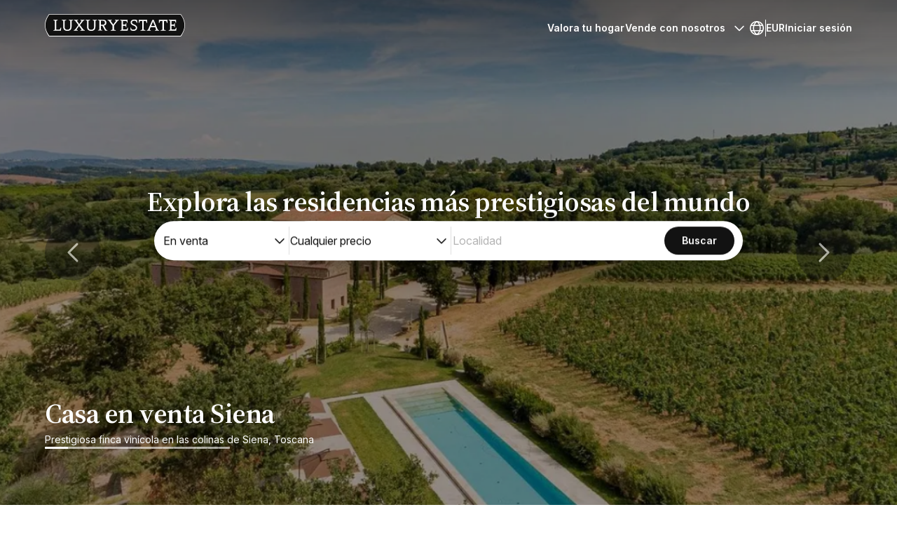

--- FILE ---
content_type: text/html; charset=utf-8
request_url: https://www.luxuryestate.com/es/
body_size: 93232
content:
<!DOCTYPE html><html lang="es" dir="ltr" class="__variable_337fc1 __variable_9e65d1"><head><meta charSet="utf-8"/><meta name="viewport" content="width=device-width, initial-scale=1"/><link rel="preload" as="image" imageSrcSet="/_next/image/?url=https%3A%2F%2Fpic.le-cdn.com%2Fshowcase%2F1920x1080%2F87e51a8c85c0b81e422bb04aebcc1bae%2F132028575.jpg&amp;w=640&amp;q=75 640w, /_next/image/?url=https%3A%2F%2Fpic.le-cdn.com%2Fshowcase%2F1920x1080%2F87e51a8c85c0b81e422bb04aebcc1bae%2F132028575.jpg&amp;w=750&amp;q=75 750w, /_next/image/?url=https%3A%2F%2Fpic.le-cdn.com%2Fshowcase%2F1920x1080%2F87e51a8c85c0b81e422bb04aebcc1bae%2F132028575.jpg&amp;w=828&amp;q=75 828w, /_next/image/?url=https%3A%2F%2Fpic.le-cdn.com%2Fshowcase%2F1920x1080%2F87e51a8c85c0b81e422bb04aebcc1bae%2F132028575.jpg&amp;w=1080&amp;q=75 1080w, /_next/image/?url=https%3A%2F%2Fpic.le-cdn.com%2Fshowcase%2F1920x1080%2F87e51a8c85c0b81e422bb04aebcc1bae%2F132028575.jpg&amp;w=1200&amp;q=75 1200w, /_next/image/?url=https%3A%2F%2Fpic.le-cdn.com%2Fshowcase%2F1920x1080%2F87e51a8c85c0b81e422bb04aebcc1bae%2F132028575.jpg&amp;w=1920&amp;q=75 1920w, /_next/image/?url=https%3A%2F%2Fpic.le-cdn.com%2Fshowcase%2F1920x1080%2F87e51a8c85c0b81e422bb04aebcc1bae%2F132028575.jpg&amp;w=2048&amp;q=75 2048w, /_next/image/?url=https%3A%2F%2Fpic.le-cdn.com%2Fshowcase%2F1920x1080%2F87e51a8c85c0b81e422bb04aebcc1bae%2F132028575.jpg&amp;w=3840&amp;q=75 3840w" imageSizes="(max-width: 768px) 100vw, (max-width: 1200px) 70vw, 1200px"/><style data-precedence="next" data-href="/_next/static/css/9e5a13d9f62ddccc.css /_next/static/css/3929df83d2c93047.css /_next/static/css/2e43623e85c7f32c.css /_next/static/css/5817a3084ec58580.css /_next/static/css/2b602b97bdf0e72f.css /_next/static/css/42427a39b6c22c35.css /_next/static/css/04ef53fd7051b0b1.css /_next/static/css/fbc2d4cccb859431.css /_next/static/css/ad363861ffb9ccbb.css /_next/static/css/cfbf1339701b80a8.css /_next/static/css/eb8b3e64a909f7ad.css /_next/static/css/9618dc716c27569b.css /_next/static/css/fc581aa6174afbe1.css /_next/static/css/8cc3f774489f0c3c.css">@font-face{font-family:inter;src:url(/_next/static/media/0336a89fb4e7fc1d-s.p.woff2) format("woff2");font-display:swap;font-weight:100 900;font-style:normal}@font-face{font-family:inter Fallback;src:local("Arial");ascent-override:89.79%;descent-override:22.36%;line-gap-override:0.00%;size-adjust:107.89%}.__className_337fc1{font-family:inter,inter Fallback;font-style:normal}.__variable_337fc1{--inter:"inter","inter Fallback"}@font-face{font-family:"sourceSerif4";src:url(/_next/static/media/3c140978545d93ab-s.p.woff2) format("woff2");font-display:swap;font-weight:100 900;font-style:normal}@font-face{font-family:"sourceSerif4 Fallback";src:local("Arial");ascent-override:102.41%;descent-override:33.12%;line-gap-override:0.00%;size-adjust:101.16%}.__className_9e65d1{font-family:"sourceSerif4","sourceSerif4 Fallback";font-style:normal}.__variable_9e65d1{--source-serif-4:"sourceSerif4","sourceSerif4 Fallback"}:where(.nd-button){text-transform:uppercase;--nd-button-ink:var(--content-action);--nd-button-bg:var(--background-action);--nd-button-border:var(--border-action);--nd-button-radius:0.8rem;--nd-button-size:4rem;--nd-button-space-x:1.6rem;--nd-button-icon-size:2.4rem;display:inline-grid;position:relative;min-width:var(--nd-button-size);height:var(--nd-button-size);padding:4px var(--nd-button-space-x);transform:translateZ(0);border:1px solid var(--nd-button-border);border-radius:var(--nd-button-radius);background-color:var(--nd-button-bg);font-size:1.4rem;font-weight:500;line-height:1.1428571429;cursor:pointer;-webkit-user-select:none;-moz-user-select:none;user-select:none;-webkit-appearance:none;-moz-appearance:none;appearance:none;place-items:center;place-content:center;grid-auto-flow:column;gap:.8rem;contain:paint}:where(.nd-button),a:where(.nd-button){color:var(--nd-button-ink)}@media screen and (hover:hover){:where(.nd-button):hover{text-decoration:none;cursor:pointer}}:where(.nd-button):active,:where(.nd-button):focus:not(:focus-visible){outline:none}.nd-button__icon{--nd-icon-size:var(--nd-button-icon-size)}.nd-button.is-loading{--nd-button-loader-color:var(--nd-button-ink);color:transparent}.nd-button.is-loading:before{content:none}.nd-button.is-loading:after{border-bottom:.2rem solid transparent;border-right:.2rem solid transparent;border-top:.2rem solid transparent;border-top-color:var(--nd-button-loader-color);border-left:.2rem solid transparent;border-left-color:var(--nd-button-loader-color)}:where(.nd-icon){--nd-icon-size:2.4rem;font-size:var(--nd-icon-size);display:inline-block;flex-shrink:0;width:1em;min-width:1em;height:1em;fill:currentColor;-webkit-user-select:none;-moz-user-select:none;user-select:none;aspect-ratio:1;fill-rule:evenodd;clip-rule:evenodd;vector-effect:non-scaling-stroke;shape-rendering:geometricprecision}.nd-textField{--nd-text-field-width:100%;--nd-text-field-height:4rem;--nd-text-field-height-lg:4.8rem;--nd-text-field-textarea-height:0;--nd-text-field-label:var(--content-medium);--nd-text-field-ink:currentColor;--nd-text-field-icon-ink:var(--nd-text-field-ink);--nd-text-field-bg:var(--background-selectable);--nd-text-field-border:var(--border-selectable);--nd-text-field-border-focused:var(--border-selected);--nd-text-field-radius:0.8rem;--nd-text-field-control-space-x-start:1.6rem;--nd-text-field-control-space-x-end:1.6rem;--nd-text-field-signifier-size:4.8rem;display:grid;position:relative;width:var(--nd-text-field-width);grid-template-columns:minmax(4.8rem,max(var(--nd-text-field-signifier-size),4.8rem)) 1fr minmax(4.8rem,max(var(--nd-text-field-signifier-size),4.8rem));overflow:hidden;z-index:0;grid-template-areas:"input input input";grid-auto-flow:column}.nd-textField.is-error{--nd-text-field-border:var(--border-error)}.nd-textField .nd-helperText{grid-row:2;grid-column:1/-1;justify-self:flex-start}.nd-textField__icon[class],.nd-textField__signifier{position:relative;height:var(--nd-text-field-height);grid-area:input}.nd-textField__icon[class]{color:var(--nd-text-field-icon-ink);grid-column:1;margin-inline:1.6rem .8rem}.nd-textField__icon:not(.nd-textField__icon--right)~:is(.nd-textField__nativeControl,.nd-textField__label){--nd-text-field-control-space-x-start:4.8rem}.nd-textField__icon--right[class]{grid-column:auto/-1;margin-inline:.8rem 1.6rem}.nd-textField__icon--right[class]~.nd-textField__nativeControl{--nd-text-field-control-space-x-end:4.8rem}.nd-textField__signifier{display:flex;align-items:center;justify-content:center;justify-self:flex-start;grid-column:1;width:max(var(--nd-text-field-signifier-size),4.8rem);padding-inline:1.6rem .8rem;text-overflow:ellipsis;white-space:nowrap;overflow:hidden}.nd-textField__signifier:not(.nd-textField__signifier--right)~:is(.nd-textField__nativeControl,.nd-textField__label){--nd-text-field-control-space-x-start:max(var(--nd-text-field-signifier-size),4.8rem)}.nd-textField__signifier--right{grid-column:auto/-1;justify-self:flex-end;padding-inline:.8rem 1.6rem}.nd-textField__signifier--right~.nd-textField__nativeControl{--nd-text-field-control-space-x-end:max(var(--nd-text-field-signifier-size),4.8rem)}.nd-textField--withFloatingLabel{--nd-text-field-height:var(--nd-text-field-height-lg)}.nd-textField--withFloatingLabel .nd-textField__label{position:absolute;transform:translate3d(0,1.6rem,0);transform-origin:left top;transition:.2s cubic-bezier(.4,0,.2,1);transition-property:transform,opacity;opacity:0;color:var(--nd-text-field-label);font-size:1.2rem;font-weight:400;line-height:1.8rem;pointer-events:none;inset:0 0 auto;text-overflow:ellipsis;white-space:nowrap}.nd-textField--withFloatingLabel .nd-textField__label,.nd-textField__nativeControl{padding-inline:var(--nd-text-field-control-space-x-start) var(--nd-text-field-control-space-x-end);overflow:hidden}.nd-textField__nativeControl{grid-area:input;width:100%;height:var(--nd-text-field-height);padding-block:0;border:1px solid var(--nd-text-field-border);border-radius:var(--nd-text-field-radius);outline:none;background-color:var(--nd-text-field-bg);color:var(--nd-text-field-ink);-webkit-appearance:none;-moz-appearance:none;appearance:none}.nd-textField__nativeControl::placeholder{transform-origin:left top;transition:.2s cubic-bezier(.4,0,.2,1);transition-property:transform,opacity;color:var(--nd-text-field-label);font-size:1.6rem}.nd-textField__nativeControl:focus{--nd-text-field-border:var(--nd-text-field-border-focused)}.nd-textField__nativeControl:focus~.nd-textField__label{--nd-text-field-label:var(--content-selected)}textarea.nd-textField__nativeControl{padding-block:calc(.8rem * 2);overflow:auto}.nd-textField--withFloatingLabel textarea.nd-textField__nativeControl,textarea.nd-textField__nativeControl{--nd-text-field-height:auto;min-height:var(--nd-text-field-textarea-height);line-height:1.5}.nd-textField--withFloatingLabel .nd-textField__nativeControl:focus,.nd-textField--withFloatingLabel .nd-textField__nativeControl:not(:placeholder-shown){-webkit-padding-before:1.2rem;padding-block-start:1.2rem;font-size:1.4rem}.nd-textField--withFloatingLabel .nd-textField__nativeControl:focus~.nd-textField__label,.nd-textField--withFloatingLabel .nd-textField__nativeControl:not(:placeholder-shown)~.nd-textField__label{transform:translate3d(0,.8rem,0);opacity:1}.nd-textField--withFloatingLabel .nd-textField__nativeControl:focus::placeholder,.nd-textField--withFloatingLabel .nd-textField__nativeControl:not(:placeholder-shown)::placeholder{transform:translate3d(0,-50%,0) scale(.75);opacity:0}.nd-textField--withFloatingLabel textarea.nd-textField__nativeControl:focus,.nd-textField--withFloatingLabel textarea.nd-textField__nativeControl:not(:placeholder-shown){-webkit-padding-before:calc(.8rem * 4);padding-block-start:calc(.8rem * 4)}.nd-textField--withFloatingLabel textarea.nd-textField__nativeControl:focus~.nd-textField__label,.nd-textField--withFloatingLabel textarea.nd-textField__nativeControl:not(:placeholder-shown)~.nd-textField__label{border-radius:.8rem .8rem 0 0;inset-inline:1px 1.6rem;background-color:var(--background-selectable);box-shadow:0 -.7rem var(--background-selectable)}.nd-textField__nativeControl.is-disabled,.nd-textField__nativeControl:disabled{opacity:45%}.nd-textField__nativeControl.is-disabled:not(:placeholder-shown)~.nd-textField__label,.nd-textField__nativeControl:disabled:not(:placeholder-shown)~.nd-textField__label{opacity:45%}.nd-textField__nativeControl.is-disabled:placeholder-shown~.nd-textField__label,.nd-textField__nativeControl:disabled:placeholder-shown~.nd-textField__label{opacity:0}.nd-dropdown{--nd-dropdown-distance:0.4rem;--nd-dropdown-bg:var(--background-main);--nd-dropdown-stack:100;--nd-dropdown-radius:0.8rem;--nd-dropdown-padding:0;--nd-dropdown-width:auto;--nd-dropdown-min-width:100%;--nd-dropdown-max-width:unset;--nd-dropdown-min-height:4.8rem;--nd-dropdown-max-height:unset;--nd-dropdown-items-sm:4.5;--nd-dropdown-items-lg:6.5;--nd-dropdown-items:var(--nd-dropdown-items-sm);--nd-dropdown-shadow:0 4px 8px 0 rgba(0,49,81,0.16),0 8px 24px 0 rgba(0,49,81,0.16);position:absolute;width:var(--nd-dropdown-width);min-width:var(--nd-dropdown-min-width);max-width:var(--nd-dropdown-max-width);max-height:var(--nd-dropdown-max-height);padding:var(--nd-dropdown-padding);transform:translate3d(0,var(--nd-dropdown-distance),0);transition:.3s cubic-bezier(.2,0,0,1);transition-property:transform,opacity;border-radius:var(--nd-dropdown-radius);background-color:var(--nd-dropdown-bg);opacity:0;pointer-events:none;box-shadow:var(--nd-dropdown-shadow);overflow:hidden;z-index:var(--nd-dropdown-stack);inset-block:100% auto}.nd-dropdown--up{inset-block:auto 100%;margin-block:0 var(--nd-dropdown-distance);box-shadow:0 -4px 8px 0 rgba(0,49,81,.16),0 -8px 24px 0 rgba(0,49,81,.16)}.nd-dropdown--padded{--nd-dropdown-padding:0.8rem}.nd-dropdown--scrollable,.nd-dropdown__contentScrollable{--nd-dropdown-max-height:calc(var(--nd-dropdown-min-height) * var(--nd-dropdown-items));overflow-y:auto;overscroll-behavior-y:contain}@media screen and (min-width:48em) and (min-height:48em){.nd-dropdown--scrollable,.nd-dropdown__contentScrollable{--nd-dropdown-items:var(--nd-dropdown-items-lg)}}.nd-dropdown__contentScrollable{max-height:var(--nd-dropdown-max-height)}.is-open>.nd-dropdown,.nd-dropdown.is-open{animation:nd-theme-fade-in .25s cubic-bezier(0,0,.2,1) forwards;pointer-events:all}.nd-stack{--nd-stack-graphic-size:auto;--nd-stack-item-gap:0.8rem;margin:0;list-style-type:none;font-size:1.6rem;font-weight:400;line-height:1.5;color:var(--content-high)}.nd-stackItem__graphic{background-color:transparent}.nd-stackItem__graphic,.nd-stackItem__meta{color:var(--content-medium)}.nd-stack--compact{font-size:1.2rem}.nd-stackItem{display:flex;align-items:center;min-height:4.8rem;padding:.8rem 1.6rem;transform:translateZ(0);color:var(--content-selectable);cursor:pointer;overflow:hidden;z-index:1;contain:paint;--nd-stack-item-state-shade:transparent;--nd-stack-item-state-opacity:0;position:relative;-webkit-tap-highlight-color:rgba(0,0,0,0);z-index:0}.nd-stackItem:before{content:"";position:absolute;transform:translateZ(0);transform-origin:center;transition:opacity .2s;border-radius:inherit;background-color:var(--nd-stack-item-state-shade);opacity:var(--nd-stack-item-state-opacity);pointer-events:none;z-index:-1;inset:0;-webkit-clip-path:inset(0);clip-path:inset(0);contain:strict}.nd-stackItem.is-focused,.nd-stackItem:focus,.nd-stackItem:focus-within{--nd-stack-item-state-shade:#000000;--nd-stack-item-state-opacity:0.06}.nd-stackItem.is-selected,.nd-stackItem.is-selected:hover{--nd-stack-item-state-shade:var(--background-selected);--nd-stack-item-state-opacity:1;color:var(--content-selected)}@media screen and (hover:hover){.nd-stackItem:hover{--nd-stack-item-state-shade:#000000;--nd-stack-item-state-opacity:0.06}}.nd-stackItem.is-disabled,.nd-stackItem:disabled{opacity:.45;pointer-events:none}.nd-stackItem.is-disabled:before,.nd-stackItem:disabled:before{content:none}.nd-stackItem:focus{outline:none}.nd-stackItem__link{display:flex;flex:1 1 100%;align-items:center;align-self:stretch;overflow:hidden}.nd-stackItem__graphic{display:inline-flex;flex-shrink:0;align-items:center;justify-content:center;width:var(--nd-stack-graphic-size);height:var(--nd-stack-graphic-size);overflow:hidden;-webkit-margin-end:var(--nd-stack-item-gap);margin-inline-end:var(--nd-stack-item-gap)}.nd-stackItem__meta{-webkit-margin-start:auto;margin-inline-start:auto}.nd-stackItem__secondaryText,.nd-stackItem__text{display:block;text-overflow:ellipsis;white-space:nowrap;overflow:hidden}.nd-stackItem__secondaryText{color:var(--content-medium);font-size:1.4rem;font-weight:400;line-height:1.1428571429}.nd-stack--compact .nd-stackItem__secondaryText{font-size:inherit}.nd-stack--compact .nd-stackItem{min-height:4rem}.nd-stack--compact .nd-stackItem__graphic{--nd-stack-graphic-size:3.2rem}.nd-stackItem:is(a){color:inherit;text-decoration:none}.nd-stackGroup .nd-stack{padding:0}.nd-stackGroup__subheader{margin:.7rem 1.6rem;font-size:1.6rem;font-weight:400;line-height:1.5;color:var(--content-high)}.nd-select{--nd-select-width:100%;--nd-select-height-sm:3.2rem;--nd-select-height:4rem;--nd-select-height-lg:4.8rem;--nd-select-label:var(--content-medium);--nd-select-arrow:var(--content-medium);--nd-select-ink:currentColor;--nd-select-bg:var(--background-selectable);--nd-select-border:var(--border-selectable);--nd-select-border-focused:var(--border-selected);--nd-select-border-opened:var(--border-selected);--nd-select-radius:0.8rem;--nd-select-arrow-rotate:0;--nd-select-control-space-x-start:1.6rem;--nd-select-control-space-x-end:0.8rem;--nd-select-control-gap:0.8rem;--nd-select-value-space-y:0.4rem;--nd-select-menu-distance:0.4rem;--nd-select-menu-bg:var(--background-selectable);--nd-select-menu-stack:100;--nd-select-menu-radius:0.8rem;--nd-select-menu-width:auto;--nd-select-menu-min-width:100%;--nd-select-menu-max-width:unset;--nd-select-menu-min-height:4.8rem;--nd-select-menu-items-sm:4.5;--nd-select-menu-items-lg:6.5;display:block;position:relative;width:var(--nd-select-width);overflow:visible}.nd-select.is-open{--nd-select-arrow:var(--content-action);--nd-select-arrow-rotate:180deg;--nd-select-border:var(--nd-select-border-opened)}.nd-select.is-disabled{opacity:.45;pointer-events:none}.nd-select.is-error{--nd-select-border:var(--border-error)}.nd-select__control{display:grid;position:relative;width:100%;height:var(--nd-select-height);grid-template-columns:auto 1fr auto;transform:translateZ(0);border:1px solid var(--nd-select-border);border-radius:var(--nd-select-radius);background-color:var(--nd-select-bg);cursor:pointer;overflow:hidden;z-index:0;place-items:center;grid-template-areas:"icon select arrow";contain:content;padding-inline:var(--nd-select-control-space-x-start) var(--nd-select-control-space-x-end)}.nd-select__control:focus,.nd-select__control:hover{--nd-select-border:var(--nd-select-border-focused)}.nd-select__arrow,.nd-select__icon{position:relative;align-items:center;max-height:var(--nd-select-height);pointer-events:none;-webkit-user-select:none;-moz-user-select:none;user-select:none}.nd-select__icon{color:var(--nd-select-ink);z-index:1;grid-area:icon;-webkit-margin-end:var(--nd-select-control-gap);margin-inline-end:var(--nd-select-control-gap)}.nd-select__value{display:block;position:relative;align-self:center;width:100%;color:var(--nd-select-ink);text-overflow:ellipsis;white-space:nowrap;overflow:hidden;grid-area:select;padding-block:var(--nd-select-value-space-y)}.nd-select__arrow{transform:rotateX(var(--nd-select-arrow-rotate));transition:.2s cubic-bezier(.2,0,0,1);transition-property:transform;color:var(--nd-select-arrow);grid-area:arrow;contain:strict;-webkit-margin-start:var(--nd-select-control-gap);margin-inline-start:var(--nd-select-control-gap)}.nd-select__label{grid-area:select;position:absolute;transform:translate3d(0,var(--nd-select-label-translateY,1.6rem),0);transition:.2s cubic-bezier(.2,0,0,1);transition-property:transform,opacity;opacity:var(--nd-select-label-opacity,0);color:var(--nd-select-label);font-size:1.2rem;font-weight:400;line-height:1.6rem;pointer-events:none;inset-block-start:0;inset-inline:0;text-overflow:ellipsis;white-space:nowrap;overflow:hidden}.nd-select--withFloatingLabel{--nd-select-height:var(--nd-select-height-lg)}.nd-select--withFloatingLabel.has-selected{--nd-select-label-opacity:1;--nd-select-label-translateY:0.8rem}.nd-select--withFloatingLabel.has-selected .nd-select__value{align-self:flex-end;font-size:1.4rem;font-weight:400;line-height:1.6rem}.nd-select--chip{--nd-select-height:var(--nd-select-height-sm);--nd-select-control-space-x-start:0.8rem;--nd-select-control-space-x-end:0.4rem}.nd-select--chip.has-selected{--nd-select-ink:var(--content-action);--nd-select-arrow:var(--content-action);--nd-select-label:var(--content-action);--nd-select-bg:var(--background-selected);--nd-select-border:transparent}.nd-select--iconOnly{--nd-select-control-space-x-start:0;--nd-select-control-space-x-end:0;--nd-select-width:var(--nd-select-height);--nd-select-menu-width:min-content;--nd-select-value-space-y:0;--nd-select-control-gap:0}.nd-select--iconOnly .nd-select__control{grid-template-columns:auto;grid-template-areas:"icon"}.nd-select--iconOnly .nd-select__arrow,.nd-select--iconOnly .nd-select__value{display:none}.nd-select__menu[class]{--nd-dropdown-distance:var(--nd-select-menu-distance);--nd-dropdown-bg:var(--nd-select-menu-bg);--nd-dropdown-stack:var(--nd-select-menu-stack);--nd-dropdown-radius:var(--nd-select-menu-radius);--nd-dropdown-width:var(--nd-select-menu-width);--nd-dropdown-min-width:var(--nd-select-menu-min-width);--nd-dropdown-max-width:var(--nd-select-menu-max-width);--nd-dropdown-min-height:var(--nd-select-menu-min-height);--nd-dropdown-items-sm:var(--nd-select-menu-items-sm);--nd-dropdown-items-lg:var(--nd-select-menu-items-lg)}.nd-select--toRight .nd-select__menu{inset-inline:auto 0}.nd-select__footer{padding:1.6rem;border-top:1px solid var(--border-main)}@keyframes nd-bottomSheet{0%{transform:translate3d(0,100vh,0);opacity:1}to{transform:translateZ(0);opacity:1}}.nd-dialogBackdrop{display:flex;position:fixed;inset:0;flex-direction:column;justify-content:flex-start;width:100%;height:100%;background-color:rgba(0,0,0,.4);overflow-x:hidden;z-index:1000;contain:content;touch-action:auto;-webkit-overflow-scrolling:touch}@media screen and (min-width:30em){.nd-dialogBackdrop:after,.nd-dialogBackdrop:before{content:"";flex:1 1 auto;width:100%;margin:0 auto;pointer-events:none;visibility:hidden}}@media screen and (max-width:29.999em){.nd-dialogBackdrop{overflow:hidden}}.nd-dialogFrame{display:none;position:relative;flex:0 0 auto;width:100%;height:100%;margin:auto;background-color:var(--background-main);contain:content;overflow-x:hidden;z-index:1}.nd-dialogFrame:last-child{display:flex;flex-direction:column}@media screen and (min-width:30em){.nd-dialogFrame{width:40rem;max-width:90%;height:auto;margin:1.6rem auto;box-shadow:0 8px 60px 0 rgba(0,49,81,.16),0 12px 24px -4px rgba(0,49,81,.24)}.nd-dialogFrame--medium{width:60rem}.nd-dialogFrame--large{width:80rem}}@media screen and (min-width:48em){.nd-dialogFrame{margin:2.4rem auto}}.nd-dialogFrame--full[class]{width:100%;max-width:100%;height:100%;max-height:100%;margin:0 auto;box-shadow:none}@media screen and (max-width:47.999em){.nd-dialogFrame--bottomSheet{--nd-dialog-bottom-sheet-max-height:90%;order:99;width:100%;max-width:100%;height:auto;max-height:var(--nd-dialog-bottom-sheet-max-height);margin-block:auto 0;animation:nd-bottomSheet .25s cubic-bezier(.2,0,0,1) .2s forwards;transform-origin:bottom center;transition:transform .16s ease .36s;border-radius:.8rem .8rem 0 0;opacity:0;box-shadow:0 8px 60px 0 rgba(0,49,81,.16),0 12px 24px -4px rgba(0,49,81,.24)}.nd-dialogFrame--bottomSheet .nd-dialogFrame__content--scrollable{background-attachment:local,local,scroll,scroll;background-image:linear-gradient(var(--background-main),var(--background-main)),linear-gradient(var(--background-main),var(--background-main)),linear-gradient(rgba(0,0,0,.1),rgba(0,0,0,0)),linear-gradient(to top,rgba(0,0,0,.1),rgba(0,0,0,0));background-repeat:no-repeat;background-position:0 0,0 100%,0 0,0 100%;background-size:100% .8rem}.nd-dialogFrame--bottomSheet .nd-dialogFrame__footer{-webkit-border-before:0;border-block-start:0}}@media screen and (max-width:29.999em){.nd-dialogFrame--dialog{width:calc(100% - 3.2rem);height:auto}}.nd-dialogFrame__header{position:relative;flex-shrink:0;align-self:flex-start;width:100%;padding:1.6rem 3.2rem;background-color:var(--background-alt);text-align:center;overflow:hidden}@media screen and (min-width:48em){.nd-dialogFrame__header{padding:1.6rem 5.6rem 1.6rem 2.4rem;text-align:left}}.nd-dialogFrame__title{margin:0 auto;font-size:1.6rem;font-weight:600;line-height:1.5}.nd-dialogFrame__title+.nd-dialogFrame__subtitle{-webkit-margin-before:.4rem;margin-block-start:.4rem;font-size:1.4rem;font-weight:400;line-height:1.1428571429}.nd-dialogFrame__content{flex:1 0 auto;width:100%;padding:1.6rem;background-color:var(--background-main);overflow:hidden}.nd-dialogFrame__content.nd-dialogFrame__content--full{padding:0}.nd-dialogFrame__content.nd-dialogFrame__content--notScrollable{flex-shrink:1;height:100%}@media screen and (max-width:47.999em){.nd-dialogFrame__content.nd-dialogFrame__content--scrollable{flex-shrink:1;height:100%;overflow-y:auto}}@media screen and (min-width:30em){.nd-dialogFrame__content{padding:2.4rem}}.nd-dialogFrame__footer{display:flex;flex-shrink:0;align-self:flex-end;justify-content:flex-end;width:100%;padding:.8rem;background-color:var(--background-main);overflow:hidden;gap:.8rem}@media screen and (max-width:29.999em){.nd-dialogFrame:not([class*="--dialog"]) .nd-dialogFrame__footer .nd-button{flex-grow:1;width:100%}}@media screen and (min-width:30em){.nd-dialogFrame__footer{padding:0 2.4rem 2.4rem}}@media screen and (max-width:29.999em){.nd-dialogFrame__footer{-webkit-border-before:1px solid var(--border-main);border-block-start:1px solid var(--border-main)}.nd-dialogFrame--dialog .nd-dialogFrame__footer{padding:0 1.6rem 1.6rem;-webkit-border-before:0;border-block-start:0}}.nd-dialogFrame__close{display:flex;position:absolute;top:0;right:0;align-items:center;justify-content:center;width:4.8rem;height:4.8rem;z-index:100}@media screen and (min-width:48em){.nd-dialogFrame__close{width:5.6rem;height:5.6rem}}.lockScreen{width:100%;height:100%;overflow:hidden}.lockScreen body{overflow:visible}@supports (-webkit-overflow-scrolling:touch){.lockScreen body{position:fixed;inset:0;width:100%}}@media screen and (min-width:48em){.lockScreen,.lockScreen body{scrollbar-gutter:stable}}.lockScreen .nd-dialogBackdrop~:where(div,main,section,article,aside,header,footer,button,a){pointer-events:none}.nd-dialogFrame__header{-webkit-user-select:none;-moz-user-select:none;user-select:none}.nd-dialogFrame__content:focus{outline:none}.nd-dialogFrame__close{border:none;background-color:transparent;cursor:pointer}@media screen and (max-width:47.999em){.nd-dialogFrame--full .nd-dialogFrame__footer{padding:.8rem;border-top:1px solid var(--border-main)}.nd-dialogFrame--full .nd-dialogFrame__footer .nd-button{flex-grow:1;width:100%}}.nd-dialogFrame__container{display:inherit;flex:inherit;flex-direction:inherit;max-width:100%;height:inherit;max-height:100%}.nd-dialogFrame__focusTrap{width:0;height:0;outline:none;overflow:hidden}.nd-button{text-transform:uppercase;--nd-button-ink:var(--content-action);--nd-button-bg:var(--background-action);--nd-button-border:var(--border-action);--nd-button-radius:0.8rem;--nd-button-size:4rem;--nd-button-space-x:1.6rem;--nd-button-icon-size:2.4rem;display:inline-grid;min-width:var(--nd-button-size);height:var(--nd-button-size);padding:4px var(--nd-button-space-x);transform:translateZ(0);border:1px solid var(--nd-button-border);border-radius:var(--nd-button-radius);background-color:var(--nd-button-bg);font-size:1.4rem;font-weight:500;line-height:1.1428571429;cursor:pointer;-webkit-user-select:none;-moz-user-select:none;user-select:none;-webkit-appearance:none;-moz-appearance:none;appearance:none;place-items:center;place-content:center;grid-auto-flow:column;gap:.8rem;contain:paint}.nd-button,a.nd-button{color:var(--nd-button-ink)}@media screen and (hover:hover){.nd-button:hover{text-decoration:none;cursor:pointer}}.nd-button:active,.nd-button:focus:not(:focus-visible){outline:none}.nd-button{--nd-button-state-shade:transparent;--nd-button-state-opacity:0;position:relative;-webkit-tap-highlight-color:rgba(0,0,0,0);z-index:0}.nd-button:before{content:"";position:absolute;transform:translateZ(0);transform-origin:center;transition:opacity .2s;border-radius:inherit;background-color:var(--nd-button-state-shade);opacity:var(--nd-button-state-opacity);pointer-events:none;z-index:-1;inset:0;-webkit-clip-path:inset(0);clip-path:inset(0);contain:strict}@media screen and (hover:hover){.nd-button:hover{--nd-button-state-shade:#000000;--nd-button-state-opacity:0.06}}.nd-button.is-active,.nd-button:active{--nd-button-state-shade:#000000;--nd-button-state-opacity:0.12}.nd-button.is-disabled,.nd-button:disabled{opacity:.45;pointer-events:none}@media screen and (hover:hover){.nd-button{transform-origin:center center;transition:.2s cubic-bezier(.2,0,0,1);transition-property:scale,opacity}.nd-button:active{scale:.98 .98 .98}}.nd-button__icon[class]{--nd-icon-size:var(--nd-button-icon-size)}.nd-button__iconText{align-self:center}.nd-button--small{--nd-button-size:3.2rem;--nd-button-space-x:0.8rem;--nd-button-icon-size:2rem}.nd-button--iconOnly{--nd-button-space-x:0.4rem}.nd-button--iconOnly.nd-button--small{--nd-button-space-x:0}.nd-button--iconOnly .nd-icon{margin:auto}.nd-button--accent{--nd-button-bg:var(--background-accent);--nd-button-ink:var(--content-accent);--nd-button-border:transparent}.nd-button--raised{--nd-button-border:transparent;box-shadow:0 4px 8px 0 rgba(0,49,81,.16),0 8px 24px 0 rgba(0,49,81,.16)}.nd-button--ghost{--nd-button-bg:transparent;--nd-button-ink:var(--content-action);--nd-button-border:transparent}.nd-button--link{--nd-button-bg:transparent;--nd-button-ink:var(--content-action);--nd-button-space-x:0;min-width:auto;border:0}.nd-button--link:before{content:none}.nd-button--link.is-active,.nd-button--link:active{text-decoration:underline}@media screen and (hover:hover){.nd-button--link:focus,.nd-button--link:hover{text-decoration:underline}}.nd-button--social{--nd-button-ink:var(--content-high);justify-content:flex-start;text-align:start}.nd-button--block{width:100%}.nd-button--block+.nd-button--block{-webkit-margin-before:1.6rem;margin-block-start:1.6rem}.nd-button--centered{display:grid;margin-inline:auto}.nd-button.is-loading{--nd-button-state-opacity:1;--nd-button-state-shade:var(--nd-button-bg);outline:none;opacity:1;pointer-events:none}.nd-button.is-loading:before{z-index:1}.nd-button.is-loading:after{content:"";inset:0;margin:0;place-self:center;z-index:1;display:inline-block;position:absolute;width:1.6rem;height:1.6rem;border-radius:999rem;border-color:currentcolor transparent transparent currentcolor;border-style:solid;border-width:.2rem;animation:nd-icon-spinning .7s linear infinite}.nd-button.is-loading.nd-button--ghost,.nd-button.is-loading.nd-button--link{--nd-button-bg:var(--background-alt)}@keyframes nd-icon-spinning{0%{transform:rotate(0deg)}to{transform:rotate(1turn)}}.nd-icon{--nd-icon-size:2.4rem;font-size:var(--nd-icon-size);display:inline-block;flex-shrink:0;width:1em;min-width:1em;height:1em;fill:currentColor;-webkit-user-select:none;-moz-user-select:none;user-select:none;aspect-ratio:1;fill-rule:evenodd;clip-rule:evenodd;vector-effect:non-scaling-stroke;shape-rendering:geometricprecision}.nd-icon--sm{--nd-icon-size:1.6rem}.nd-icon__loader{display:inline-block;position:relative;width:1.6rem;height:1.6rem;border-radius:999rem;border-color:currentcolor transparent transparent currentcolor;border-style:solid;border-width:.2rem;animation:nd-icon-spinning .7s linear infinite}.nd-icon__loader--bg{border-radius:999rem;background-color:var(--background-main);box-shadow:0 0 0 .8rem var(--background-main)}svg.nd-icon__loader--bg{box-sizing:unset;border:.8rem solid var(--background-main);box-shadow:none}.nd-icon__use{transform-origin:center;transition:.25s cubic-bezier(.4,0,.2,1);transition-property:opacity,transform}.is-alternate>.nd-icon__use,.nd-icon__use--alternate{transform:scale(0);opacity:0}.is-alternate>.nd-icon__use--alternate{transform:scale(1);opacity:1}.nd-icon.is-spinning{animation:nd-icon-spinning .7s linear infinite}.nd-loader{--nd-loader-ink:var(--background-brand);display:flex;position:absolute;align-items:center;justify-content:center;color:var(--nd-loader-ink);inset:0}.nd-loader>.nd-icon{--nd-icon-size:4rem}.nd-loader--bg{position:fixed;width:100%;height:100%;background-color:rgba(0,0,0,.5);z-index:3}.nd-button{vertical-align:middle}.nd-button.is-loading:before{background-image:inherit}.nd-button.is-loading.is-disabled,.nd-button.is-loading:disabled{opacity:1}.nd-dialogFrame--bottomSheet>.nd-dialogFrame__container{max-height:100%}.nd-select__dialogContent{max-height:100%;overflow-y:auto}.nd-helperText{--nd-helper-text-ink:var(--content-medium);display:none;color:var(--nd-helper-text-ink);font-size:1.2rem;font-weight:400;line-height:1.3333333333;-webkit-user-select:none;-moz-user-select:none;user-select:none;inline-size:100%;-webkit-padding-before:.8rem;padding-block-start:.8rem}.nd-helperText.is-hint{display:block}.has-warning>.nd-helperText,.nd-helperText.is-warning{--nd-helper-text-ink:var(--content-warning);display:block}.has-error>.nd-helperText,.nd-helperText.is-error{--nd-helper-text-ink:var(--content-error);display:block}.has-success>.nd-helperText,.nd-helperText.is-success{--nd-helper-text-ink:var(--content-success);display:block}.homepage_homePage__HkCzh{display:block}.homepage_homePageHeroContent__UvdHH{display:flex;flex-direction:column;justify-content:center;align-items:center;flex-grow:1;gap:2.4rem;transform:translateY(-40%)}@media screen and (min-width:768px){.homepage_homePageHeroContent__UvdHH{gap:3.2rem}}.homepage_homePageHeroTitle__ZJjjz{color:#fff;text-align:center;font-family:var(--source-serif-4),serif;font-size:24px;font-weight:600;line-height:32px;letter-spacing:-.5px}@media screen and (min-width:768px)and (max-width:1279px){.homepage_homePageHeroTitle__ZJjjz{font-family:var(--source-serif-4),serif;font-size:32px;font-weight:600;line-height:48px;letter-spacing:-.5px}}@media screen and (min-width:1280px){.homepage_homePageHeroTitle__ZJjjz{font-family:var(--source-serif-4),serif;font-size:40px;font-weight:600;line-height:56px;letter-spacing:-.5px}}.homepage_homePageHeroSearchBar__0gDm5{width:100%;max-width:84rem}.button_leButton__vFfNx,.nd-button.button_leButton__vFfNx{font-family:var(--inter),sans-serif;font-size:14px;font-weight:600;line-height:16px;letter-spacing:0;--nd-button-radius:999px;--nd-button-size:4rem;text-transform:none;padding:1.2rem 2.4rem;transition:all .3s ease-in-out}.button_leButton__vFfNx:after,.nd-button.button_leButton__vFfNx:after{color:var(--nd-button-ink)}.button_leButton__vFfNx:not(.button_ghost__iBLhQ)[class],.nd-button.button_leButton__vFfNx:not(.button_ghost__iBLhQ)[class]{--nd-button-state-shade:transparent;--nd-button-state-opacity:0}.button_leButton__vFfNx.button_default__Pz4iu,.nd-button.button_leButton__vFfNx.button_default__Pz4iu{--nd-button-bg:#ffffff;--nd-button-ink:#121212;--nd-button-border:#dfdfdf}.button_leButton__vFfNx.button_default__Pz4iu:hover,.nd-button.button_leButton__vFfNx.button_default__Pz4iu:hover{--nd-button-border:#121212;--nd-button-bg:#ffffff}.button_leButton__vFfNx.button_default__Pz4iu.button_reversed__I6sBZ,.nd-button.button_leButton__vFfNx.button_default__Pz4iu.button_reversed__I6sBZ{--nd-button-bg:transparent;--nd-button-ink:#ffffff;--nd-button-border:#ffffff}.button_leButton__vFfNx.button_default__Pz4iu.button_reversed__I6sBZ:hover,.nd-button.button_leButton__vFfNx.button_default__Pz4iu.button_reversed__I6sBZ:hover{--nd-button-bg:#ffffff;--nd-button-ink:#121212}.button_leButton__vFfNx.button_secondary__UBq86,.nd-button.button_leButton__vFfNx.button_secondary__UBq86{padding:1.2rem 1.6rem;--nd-button-bg:rgba(18,18,18,0.6);--nd-button-ink:#ffffff;--nd-button-border:#ffffff}.button_leButton__vFfNx.button_secondary__UBq86.button_iconOnly__QS5bL,.nd-button.button_leButton__vFfNx.button_secondary__UBq86.button_iconOnly__QS5bL{--nd-button-size:4rem;padding:.8rem;border:none}.button_leButton__vFfNx.button_secondary__UBq86:hover,.nd-button.button_leButton__vFfNx.button_secondary__UBq86:hover{--nd-button-bg:#ffffff;--nd-button-ink:#121212;--nd-button-border:#ffffff}.button_leButton__vFfNx.button_accent__LYc5J.button_reversed__I6sBZ,.button_leButton__vFfNx.button_accent__LYc5J:hover,.nd-button.button_leButton__vFfNx.button_accent__LYc5J.button_reversed__I6sBZ,.nd-button.button_leButton__vFfNx.button_accent__LYc5J:hover{--nd-button-bg:#ffffff;--nd-button-ink:#121212;--nd-button-border:#121212}.button_leButton__vFfNx.button_accent__LYc5J.button_reversed__I6sBZ:hover,.nd-button.button_leButton__vFfNx.button_accent__LYc5J.button_reversed__I6sBZ:hover{--nd-button-bg:#121212;--nd-button-ink:#ffffff;--nd-button-border:#ffffff}.button_leButton__vFfNx.button_ghost__iBLhQ.button_loading__biv0v,.button_leButton__vFfNx.button_link__OSWeN.button_loading__biv0v,.nd-button.button_leButton__vFfNx.button_ghost__iBLhQ.button_loading__biv0v,.nd-button.button_leButton__vFfNx.button_link__OSWeN.button_loading__biv0v{--nd-button-bg:transparent}.button_leButton__vFfNx.button_ghost__iBLhQ.button_reversed__I6sBZ,.button_leButton__vFfNx.button_link__OSWeN.button_reversed__I6sBZ,.nd-button.button_leButton__vFfNx.button_ghost__iBLhQ.button_reversed__I6sBZ,.nd-button.button_leButton__vFfNx.button_link__OSWeN.button_reversed__I6sBZ{--nd-button-ink:#ffffff}.button_leButton__vFfNx.button_ghost__iBLhQ.button_reversed__I6sBZ.button_loading__biv0v,.button_leButton__vFfNx.button_link__OSWeN.button_reversed__I6sBZ.button_loading__biv0v,.nd-button.button_leButton__vFfNx.button_ghost__iBLhQ.button_reversed__I6sBZ.button_loading__biv0v,.nd-button.button_leButton__vFfNx.button_link__OSWeN.button_reversed__I6sBZ.button_loading__biv0v{--nd-button-bg:transparent}.button_leButton__vFfNx.button_ghost__iBLhQ.button_reversed__I6sBZ:hover,.nd-button.button_leButton__vFfNx.button_ghost__iBLhQ.button_reversed__I6sBZ:hover{--nd-button-bg:#333333}.button_leButton__vFfNx.button_link__OSWeN,.nd-button.button_leButton__vFfNx.button_link__OSWeN{padding:0;--nd-button-size:2.4rem}.button_leButton__vFfNx.button_link__OSWeN:not(.button_loading__biv0v,.button_iconOnly__QS5bL),.nd-button.button_leButton__vFfNx.button_link__OSWeN:not(.button_loading__biv0v,.button_iconOnly__QS5bL){--link-color:#121212;color:var(--link-color,#ffffff);text-decoration:none;background-image:linear-gradient(to bottom,transparent 70%,var(--link-color,#ffffff) 71%);background-repeat:no-repeat;background-position:0 calc(100% - var(--link-offset, 0rem));background-size:0 var(--link-thickness,3px);transition:background-size .8s ease-in-out}.button_leButton__vFfNx.button_link__OSWeN:not(.button_loading__biv0v,.button_iconOnly__QS5bL):focus-visible,.button_leButton__vFfNx.button_link__OSWeN:not(.button_loading__biv0v,.button_iconOnly__QS5bL):hover,.nd-button.button_leButton__vFfNx.button_link__OSWeN:not(.button_loading__biv0v,.button_iconOnly__QS5bL):focus-visible,.nd-button.button_leButton__vFfNx.button_link__OSWeN:not(.button_loading__biv0v,.button_iconOnly__QS5bL):hover{background-size:100% var(--link-thickness,3px)}.button_leButton__vFfNx.button_link__OSWeN.button_reversed__I6sBZ,.nd-button.button_leButton__vFfNx.button_link__OSWeN.button_reversed__I6sBZ{--link-color:#ffffff}.button_leButton__vFfNx.button_link__OSWeN:hover,.nd-button.button_leButton__vFfNx.button_link__OSWeN:hover{text-decoration:none}.button_leButton__vFfNx.button_link__OSWeN:hover:after,.nd-button.button_leButton__vFfNx.button_link__OSWeN:hover:after{width:100%}.button_leButton__vFfNx.button_link__OSWeN.button_iconOnly__QS5bL:hover,.nd-button.button_leButton__vFfNx.button_link__OSWeN.button_iconOnly__QS5bL:hover{transform:scale(1.05);transition:transform .2s ease-in-out}.button_leButton__vFfNx.button_iconOnly__QS5bL,.nd-button.button_leButton__vFfNx.button_iconOnly__QS5bL{padding:0}.button_leButton__vFfNx.button_raised__eE7un,.nd-button.button_leButton__vFfNx.button_raised__eE7un{box-shadow:0 4px 8px rgba(18,18,18,.16),0 8px 24px rgba(18,18,18,.12)}.button_leButton__vFfNx.button_small__3AaQd,.nd-button.button_leButton__vFfNx.button_small__3AaQd{--nd-button-size:3.2rem}.button_leButton__vFfNx.button_noBorder__0qJkW,.nd-button.button_leButton__vFfNx.button_noBorder__0qJkW{--nd-button-border:none;--nd-button-radius:0px}.button_leButton__vFfNx.button_buttonHero__XlhLA[class],.nd-button.button_leButton__vFfNx.button_buttonHero__XlhLA[class]{--nd-button-size:8rem;padding:1.6rem}.button_leButton__vFfNx.button_buttonHero__XlhLA[class]:hover,.nd-button.button_leButton__vFfNx.button_buttonHero__XlhLA[class]:hover{--nd-button-bg:rgba(18,18,18,0.6);--nd-button-ink:#ffffff;opacity:1}.button_leButton__vFfNx.button_buttonHero__XlhLA[class] .nd-icon,.nd-button.button_leButton__vFfNx.button_buttonHero__XlhLA[class] .nd-icon{--nd-icon-size:48px}.Link_link__hswlY{display:inline-block}.Link_link__hswlY>span{color:var(--link-color,#ffffff);text-decoration:none;background-image:linear-gradient(to bottom,transparent 70%,var(--link-color,#ffffff) 71%);background-repeat:no-repeat;background-position:0 calc(100% - var(--link-offset, 0rem));background-size:0 var(--link-thickness,3px);transition:background-size .8s ease-in-out}.Link_link__hswlY>span:focus-visible,.Link_link__hswlY>span:hover{background-size:100% var(--link-thickness,3px)}.Link_linkContainer__3cwls:focus-visible .Link_link__hswlY>span,.Link_linkContainer__3cwls:hover .Link_link__hswlY>span{background-size:100% var(--link-thickness,3px)}@keyframes Hero_heroZoom__qqTAc{0%{transform:scale(1)}to{transform:scale(1.2)}}@keyframes Hero_heroZoomOut__F_5jt{0%{transform:scale(1.2)}50%{transform:scale(1.2)}to{transform:scale(1)}}.Hero_hero__F1sxj{position:relative;display:flex;justify-content:center;align-items:center;height:100%;touch-action:pan-y}.Hero_heroFillViewport__ZmIqc{height:100vh}.Hero_heroVertical__mSUTW{flex-direction:column}.Hero_heroVertical__mSUTW .Hero_heroImages__PqZB_:before{background:linear-gradient(270deg,rgba(0,0,0,0) .3%,rgba(0,0,0,.6))}@media screen and (min-width:1024px){.Hero_heroVertical__mSUTW .Hero_heroCaption__7dNap{top:0;bottom:0}.Hero_heroVertical__mSUTW .Hero_heroProgressBar__LArPE{flex-direction:column;position:absolute;top:calc(50% - 8rem)}.Hero_heroVertical__mSUTW .Hero_heroProgressBarItem__H_r2Q{width:.3rem;height:1.6rem}.Hero_heroVertical__mSUTW .Hero_heroProgressBarItem__H_r2Q:after{height:0;width:100%}.Hero_heroVertical__mSUTW .Hero_heroProgressBarItemActive__8WAwA{height:12rem;width:.3rem}.Hero_heroVertical__mSUTW .Hero_heroProgressBarActive__De_vS .Hero_heroProgressBarItemActive__8WAwA:after{height:100%;transition:height 5s linear}.Hero_heroVertical__mSUTW .Hero_heroBody__BrWXl{flex-direction:column;padding-top:2.4rem;padding-bottom:2.4rem}.Hero_heroVertical__mSUTW .Hero_heroCarouselButton___Czoo{transform:rotate(90deg)}}.Hero_heroImages__PqZB_{position:absolute;top:0;left:0;right:0;bottom:0;overflow:hidden;z-index:0}.Hero_heroImages__PqZB_:before{content:"";position:absolute;top:0;left:0;right:0;bottom:0;height:100%;width:100%;z-index:1;background:linear-gradient(180deg,rgba(0,0,0,.4),rgba(0,0,0,0) 20.15%),linear-gradient(0deg,rgba(0,0,0,.4),rgba(0,0,0,.4))}.Hero_heroImages__PqZB_:after{content:"";position:absolute;top:0;left:0;right:0;bottom:0;background:linear-gradient(135deg,#ebecef,#d5d7dd),radial-gradient(circle at 30% 30%,rgba(255,255,255,.14) 0,transparent 55%);z-index:-1}.Hero_heroImage__EJZlK{object-fit:cover;transition:opacity 1s ease-out;animation:Hero_heroZoomOut__F_5jt 4s ease-out forwards;opacity:0}.Hero_heroImage__EJZlK.Hero_heroImageActive__IaudA{animation:Hero_heroZoom__qqTAc 5s ease-out forwards;opacity:1}.Hero_heroCaption__7dNap{position:absolute;bottom:14rem;left:0;right:0;width:100%;max-width:1920px;margin:0 auto;display:flex;flex-direction:column;gap:2.4rem;padding:8rem 5% 0}@media screen and (min-width:1920px){.Hero_heroCaption__7dNap{padding-left:9.6rem;padding-right:9.6rem}}@media screen and (min-width:768px){.Hero_heroCaption__7dNap{bottom:0;padding-bottom:8rem}}.Hero_heroInfo__cZmqx{display:flex;flex-direction:column;gap:0;cursor:pointer;max-width:28rem;overflow-wrap:break-word}@media screen and (min-width:768px){.Hero_heroInfo__cZmqx{gap:.8rem;max-width:48rem}}.Hero_heroProgressBar__LArPE{display:flex;gap:.8rem}.Hero_heroProgressBarActive__De_vS .Hero_heroProgressBarItemActive__8WAwA:after{width:100%;transition:width 5s linear}.Hero_heroProgressBarItem__H_r2Q{position:relative;width:1.6rem;height:.3rem;cursor:pointer;background-color:hsla(0,0%,100%,.6);border-radius:999px;overflow:hidden}.Hero_heroProgressBarItem__H_r2Q:after{content:"";position:absolute;top:0;left:0;width:0;height:100%;display:block;background-color:#fff}.Hero_heroProgressBarItemActive__8WAwA{width:12rem}.Hero_heroBody__BrWXl{display:flex;justify-content:space-between;align-items:center;flex-grow:1;gap:2.4rem;padding:8rem 5%;max-width:1920px;z-index:2}@media screen and (min-width:1920px){.Hero_heroBody__BrWXl{padding-left:9.6rem;padding-right:9.6rem}}@media screen and (max-width:1023px){.Hero_heroBody__BrWXl{justify-content:center}}.Hero_hero__F1sxj .nd-button.Hero_heroCarouselButton___Czoo{display:none;opacity:.6}@media screen and (min-width:1024px){.Hero_hero__F1sxj .nd-button.Hero_heroCarouselButton___Czoo{display:flex}}.Hero_heroScrollButton__2PHi0{position:absolute;bottom:0;display:flex;padding:2.4rem;animation:Hero_scrollButtonBounce__1GwyV 1.5s 3}@media screen and (min-width:768px){.Hero_heroScrollButton__2PHi0{display:none}}@keyframes Hero_scrollButtonBounce__1GwyV{0%,to{transform:translateY(0)}20%{transform:translateY(-10px)}40%{transform:translateY(0)}60%{transform:translateY(-6px)}80%{transform:translateY(0)}}.ParallaxSection_agentBanner__8bMs5{width:100%;display:flex;justify-content:center;background-color:#121212;color:#fff;padding:0 1.6rem}.ParallaxSection_agentBannerContent__e__IL{display:flex;flex-direction:column;justify-content:center;gap:2.4rem;opacity:0;transform:translateY(10rem);transition:transform .6s ease-in-out,opacity .6s ease-in-out;transition-delay:.2s}.ParallaxSection_agentBannerContentVisible__VOaD_{opacity:1;transform:translate(0)}@media screen and (min-width:768px){.ParallaxSection_agentBannerContent__e__IL{padding:8rem;gap:4.8rem}}@media screen and (min-width:1024px){.ParallaxSection_agentBannerContent__e__IL{flex-direction:row;align-items:center}.ParallaxSection_agentBannerContent__e__IL>*{flex:1 1}}.ParallaxSection_agentBannerContentText__Vaw7z{display:flex;flex-direction:column;gap:2.4rem}.ParallaxSection_agentBannerContentText__Vaw7z p{max-width:55rem}.ParallaxSection_staticBanner__yjMhz{position:relative;display:flex;justify-content:center;width:100%;padding:2.4rem;color:#fff;text-align:center}.ParallaxSection_staticBanner__yjMhz:after{content:"";position:absolute;inset:0;background:rgba(0,0,0,.4);z-index:0;pointer-events:none}@media screen and (min-width:768px){.ParallaxSection_staticBanner__yjMhz{padding:4.8rem}}.ParallaxSection_staticBannerBackground__Ipxqg{z-index:-1}.ParallaxSection_staticBannerContent__GqlCE{position:relative;z-index:1;display:flex;flex-direction:column;justify-content:center;align-items:center;gap:1.2rem;opacity:0;transform:translateY(10rem);transition:transform .6s ease-in-out,opacity .6s ease-in-out;transition-delay:.2s}.ParallaxSection_staticBannerContentVisible__6zeHl{opacity:1;transform:translate(0)}@media screen and (min-width:768px){.ParallaxSection_staticBannerContent__GqlCE{gap:2.4rem}}.ParallaxSection_staticBannerContent__GqlCE p{max-width:72rem}.ParallaxSection_agentBanner__8bMs5,.ParallaxSection_hero__s_W9p,.ParallaxSection_staticBanner__yjMhz{position:-webkit-sticky;position:sticky;top:6.4rem;height:calc(100vh - 6.4rem)}@media screen and (max-width:767px){.ParallaxSection_agentBanner__8bMs5,.ParallaxSection_hero__s_W9p,.ParallaxSection_staticBanner__yjMhz{position:relative;top:unset}.ParallaxSection_agentBanner__8bMs5,.ParallaxSection_staticBanner__yjMhz{height:60rem}.ParallaxSection_hero__s_W9p{height:100vh}.ParallaxSection_agentBannerContent__e__IL{align-items:flex-start;width:100%;padding:8rem 1.6rem;flex-direction:column;opacity:1;transform:none;transition:none}.ParallaxSection_agentBannerContentText__Vaw7z p{max-width:100%}.ParallaxSection_staticBannerContent__GqlCE{opacity:1;transform:none;transition:none}}.icon_leIcon__Oq_nt,.nd-icon.icon_leIcon__Oq_nt{--nd-icon-size:24px}.icon_leIcon__Oq_nt.icon_success__LYL2y[class],.nd-icon.icon_leIcon__Oq_nt.icon_success__LYL2y[class]{--nd-icon-size:40px;color:#1b9c4e;background-color:#f2f8f3;border-radius:999px}.icon_leIcon__Oq_nt.icon_success__LYL2y[class].icon_error__t7i5Q,.nd-icon.icon_leIcon__Oq_nt.icon_success__LYL2y[class].icon_error__t7i5Q{color:#d82244;background-color:#fbf2f3}.AppBanner_appBannerContainer__SxbJd{position:fixed;bottom:0;display:flex;flex-direction:column;padding:1.6rem;gap:1.6rem;background-color:#fff;width:100%;z-index:999;box-shadow:0 0 2px rgba(18,18,18,.16),0 -1px 4px rgba(18,18,18,.12)}.AppBanner_appBannerClose__ELf3i{position:absolute;top:1.6rem;right:1.6rem}.AppBanner_appBannerContent__P4n1H{display:flex;gap:1.6rem}.AppBanner_appBannerText__TqDzP{display:flex;flex-direction:column}.AppBanner_appBannerDescription__aOlzv{color:#5c5c5c}.AppBanner_appBannerRating__TIIk3{display:flex;gap:.4rem;align-items:center}.AppBanner_appBannerRatingFilled__5xh4X{color:#ffd35b}.AppBanner_appBannerCta__Chsk9{width:100%}.AppBanner_appBannerImage__oMbaw{box-shadow:0 4px 8px rgba(18,18,18,.16),0 8px 24px rgba(18,18,18,.12);border-radius:8px}.RecentProperties_recentProperties__J6AiV{max-width:1920px;padding:8rem 5%;margin:auto}@media screen and (min-width:768px){.RecentProperties_recentProperties__J6AiV{opacity:0;transform:translateY(10rem);transition:transform .6s ease-in-out,opacity .6s ease-in-out;transition-delay:.2s}.RecentProperties_recentPropertiesVisible__ydNcB{opacity:1;transform:translate(0)}}@media screen and (min-width:1920px){.RecentProperties_recentProperties__J6AiV{padding-left:9.6rem;padding-right:9.6rem}}@media screen and (max-width:1439px)and (min-width:1280px){.RecentProperties_recentProperties__J6AiV{padding-top:6.4rem;padding-bottom:6.4rem}}@media screen and (max-width:1279px)and (min-width:1024px){.RecentProperties_recentProperties__J6AiV{padding-top:4.8rem;padding-bottom:4.8rem}}@media screen and (min-width:768px)and (max-width:1023px){.RecentProperties_recentProperties__J6AiV{padding:4.8rem 0 4.8rem 5%}}@media screen and (max-width:767px){.RecentProperties_recentProperties__J6AiV{padding-top:3.2rem;padding-bottom:3.2rem;padding-right:0}}.RecentProperties_recentPropertiesList__x2SEi[class]{overflow-y:hidden}@media screen and (min-width:1024px){.RecentProperties_recentPropertiesList__x2SEi[class]{overflow:hidden}}.RecentProperties_recentPropertiesItem__IvYKp{color:#121212;height:auto;background:rgba(0,0,0,0);display:flex;flex-direction:column;gap:.8rem;align-self:flex-start}@media screen and (min-width:1920px){.RecentProperties_recentPropertiesItem__IvYKp{flex:0 0 42rem;max-width:42rem}}@media screen and (max-width:1919px)and (min-width:1280px){.RecentProperties_recentPropertiesItem__IvYKp{flex-grow:0;flex-shrink:0;flex-basis:calc((100% - 4.8rem)/4);max-width:none}}@media screen and (max-width:1279px)and (min-width:1024px){.RecentProperties_recentPropertiesItem__IvYKp{flex-grow:0;flex-shrink:0;flex-basis:calc((100% - 3.2rem)/3);max-width:none}}@media screen and (min-width:768px)and (max-width:1023px){.RecentProperties_recentPropertiesItem__IvYKp{flex-grow:0;flex-shrink:0;flex-basis:calc((100% - 3.2rem)/2);max-width:30rem}}@media screen and (max-width:767px){.RecentProperties_recentPropertiesItem__IvYKp{min-width:25.6rem;min-height:25.6rem}}.RecentProperties_recentPropertiesItem__IvYKp a{color:#121212;text-decoration:none}.RecentProperties_recentPropertiesItem__IvYKp:hover .RecentProperties_recentPropertiesItemImage__vVVSk img{transform:scale(1.1)}.RecentProperties_recentPropertiesItemImage__vVVSk{aspect-ratio:1/1;overflow:hidden;position:relative}.RecentProperties_recentPropertiesItemImage__vVVSk img{width:100%;height:100%;object-fit:cover;transition:transform .6s ease-in-out}.RecentProperties_recentPropertiesItemDetails__6A0Y0{display:flex;gap:.8rem;flex-wrap:wrap}.RecentProperties_recentPropertiesItemDetailItem__799G_{color:#121212;display:flex;align-items:center;gap:.4rem}.RecentProperties_recentPropertiesItemTitle__uKSAj{display:-webkit-box;-webkit-line-clamp:2;line-clamp:2;-webkit-box-orient:vertical;overflow:hidden;text-overflow:ellipsis;margin-bottom:.8rem}@media screen and (max-width:767px){.RecentProperties_recentPropertiesItemTitle__uKSAj{margin-bottom:.4rem}}.RecentProperties_recentPropertiesItemLink__tFxBV{display:flex;flex-direction:column;text-decoration:none;color:inherit}.RecentProperties_recentPropertiesItemLink__tFxBV:hover{text-decoration:none}.RecentProperties_recentPropertiesItemLink__tFxBV .RecentProperties_recentPropertiesItemImage__vVVSk{margin-bottom:.8rem}.Carousel_carousel__O602H,.RecentProperties_recentPropertiesItemInfo__PJqo5{display:flex;flex-direction:column}.Carousel_carousel__O602H{gap:3.2rem}@media screen and (max-width:767px){.Carousel_carousel__O602H{gap:1.6rem}}@media screen and (min-width:768px)and (max-width:1023px){.Carousel_carousel__O602H{gap:2.4rem}}.Carousel_carouselBody__g_DCv{display:flex;flex-direction:column;gap:1.6rem}.Carousel_carouselList__q6Oqj{display:flex;gap:.8rem;overflow:scroll;scroll-snap-type:x mandatory;transition:scroll .3s ease-in-out}.Carousel_carouselList__q6Oqj>div:last-child{margin-right:5%}@media screen and (min-width:1024px){.Carousel_carouselList__q6Oqj>div:last-child{margin-right:0}}.Carousel_carouselListItem__z0CSS{scroll-snap-align:start;position:relative;display:flex;flex-direction:column;justify-content:flex-end;color:#fff;gap:.4rem;cursor:pointer}@media screen and (min-width:768px){.Carousel_carouselBody__g_DCv{gap:3.2rem}.Carousel_carouselList__q6Oqj{gap:1.6rem}.Carousel_carouselListItem__z0CSS{gap:.8rem}}.Carousel_carouselArrows__OGCmD{display:flex;gap:1.6rem}@media screen and (max-width:1023px){.Carousel_carouselArrows__OGCmD{display:none}}.Carousel_carouselArrowsHidden__2VucE{display:none}.Carousel_carouselArrow__ewL7e{display:flex;align-items:center;justify-content:center;border-radius:999px;border:1px solid #dfdfdf;width:4.8rem;height:4.8rem;cursor:pointer}.Carousel_carouselArrowDisabled__JCbhW{opacity:.6;cursor:not-allowed;border-color:#dfdfdf}.Carousel_carouselArrow__ewL7e:not(.Carousel_carouselArrowDisabled__JCbhW):hover{border-color:#121212}.Carousel_carouselArrow__ewL7e svg{height:16px;width:16px}.Carousel_carouselTitle__a0qyG{display:flex;justify-content:space-between;align-items:center}.RecentSearches_recentSearches__7xKt6{max-width:1920px;padding:8rem 5%;margin:auto}@media screen and (min-width:768px){.RecentSearches_recentSearches__7xKt6{opacity:0;transform:translateY(10rem);transition:transform .6s ease-in-out,opacity .6s ease-in-out;transition-delay:.2s}.RecentSearches_recentSearchesVisible__4CjWv{opacity:1;transform:translate(0)}}@media screen and (min-width:1920px){.RecentSearches_recentSearches__7xKt6{padding-left:9.6rem;padding-right:9.6rem}}@media screen and (max-width:1439px)and (min-width:1280px){.RecentSearches_recentSearches__7xKt6{padding-top:6.4rem;padding-bottom:6.4rem}}@media screen and (max-width:1279px)and (min-width:1024px){.RecentSearches_recentSearches__7xKt6{padding-top:4.8rem;padding-bottom:4.8rem}}@media screen and (min-width:768px)and (max-width:1023px){.RecentSearches_recentSearches__7xKt6{padding:4.8rem 0 4.8rem 5%}}@media screen and (max-width:767px){.RecentSearches_recentSearches__7xKt6{padding-top:3.2rem;padding-bottom:3.2rem;padding-right:0}}.RecentSearches_recentSearchesList__zpnx2[class]{overflow-y:hidden}@media screen and (min-width:1024px){.RecentSearches_recentSearchesList__zpnx2[class]{overflow:hidden}}.RecentSearches_recentSearchesItem__i6sbd{padding:2.4rem;aspect-ratio:1/1;position:relative;overflow:hidden}@media screen and (min-width:1920px){.RecentSearches_recentSearchesItem__i6sbd{flex:0 0 42rem;max-width:42rem}}@media screen and (max-width:1919px)and (min-width:1280px){.RecentSearches_recentSearchesItem__i6sbd{flex-grow:0;flex-shrink:0;flex-basis:calc((100% - 4.8rem)/4);max-width:none}}@media screen and (max-width:1279px)and (min-width:1024px){.RecentSearches_recentSearchesItem__i6sbd{flex-grow:0;flex-shrink:0;flex-basis:calc((100% - 3.2rem)/3);max-width:none}}@media screen and (min-width:768px)and (max-width:1023px){.RecentSearches_recentSearchesItem__i6sbd{flex-grow:0;flex-shrink:0;flex-basis:calc((100% - 3.2rem)/2);max-width:30rem}}@media screen and (max-width:767px){.RecentSearches_recentSearchesItem__i6sbd{min-width:25.6rem;min-height:25.6rem}}.RecentSearches_recentSearchesItem__i6sbd:hover .RecentSearches_recentSearchesItemFilters__hWQ8S{max-height:20rem}.RecentSearches_recentSearchesItem__i6sbd:hover .RecentSearches_recentSearchesItemAdditionalFilters__nIe_4{opacity:1}.RecentSearches_recentSearchesItem__i6sbd:hover .RecentSearches_recentSearchesItemImage__RIXaw:after{background:rgba(0,0,0,.6)}.RecentSearches_recentSearchesItem__i6sbd a{text-decoration:none}.RecentSearches_recentSearchesItemFilters__hWQ8S{display:flex;gap:.4rem;flex-wrap:wrap;align-items:flex-start;overflow:hidden;max-height:20rem;transition:max-height .6s ease-in-out;z-index:1}@media screen and (min-width:768px){.RecentSearches_recentSearchesItemFilters__hWQ8S{max-height:2rem}}.RecentSearches_recentSearchesItemAdditionalFilters__nIe_4{opacity:1;transition:none;overflow:hidden;white-space:nowrap}@media screen and (min-width:768px){.RecentSearches_recentSearchesItemAdditionalFilters__nIe_4{opacity:0;transition:opacity .6s ease-in-out}}.RecentSearches_recentSearchesItemImage__RIXaw{position:absolute;inset:0}.RecentSearches_recentSearchesItemImage__RIXaw img{width:100%;height:100%;object-fit:cover;transition:filter .6s ease-in-out}.RecentSearches_recentSearchesItemImage__RIXaw:after{content:"";position:absolute;inset:0;background:linear-gradient(0deg,rgba(0,0,0,.6) 0,rgba(0,0,0,0) 60%);pointer-events:none;transition:background .6s ease-in-out}@media screen and (min-width:768px){.RecentSearches_recentSearchesItemImage__RIXaw:after{background:linear-gradient(0deg,rgba(0,0,0,.6) 0,rgba(0,0,0,0) 60%)}}.RecentSearches_recentSearchesItemTitle__NP6Rg{z-index:1}.SellEvaluate_sellEvaluate__Fx_v7{display:flex;flex-direction:column;gap:3.2rem;padding:6.4rem 1.6rem}.SellEvaluate_sellEvaluateText__P05fg{display:flex;flex-direction:column;gap:1.6rem;max-width:1920px;padding:0;margin:auto;width:100%}.SellEvaluate_sellEvaluateBlock__U0EAN{position:relative;display:flex;flex-direction:column;width:100%;gap:2.4rem}.SellEvaluate_sellEvaluateBlock__U0EAN img{flex:0 0 auto;width:100%;height:auto;aspect-ratio:16/9;object-fit:cover}.SellEvaluate_sellEvaluateCard__Ed50b{width:auto;height:auto;max-width:none;position:static;transform:none;padding:0;background-color:#fff;display:flex;flex-direction:column;gap:2.4rem;align-items:flex-start;text-align:left}@media screen and (min-width:768px){.SellEvaluate_sellEvaluate__Fx_v7{padding-top:9.6rem;padding-bottom:4.8rem;gap:6.4rem}.SellEvaluate_sellEvaluateText__P05fg{padding:0 5%}.SellEvaluate_sellEvaluateBlock__U0EAN{flex-direction:row;justify-content:flex-end}.SellEvaluate_sellEvaluateBlock__U0EAN img{flex:0 1;width:60rem;height:56rem}.SellEvaluate_sellEvaluateBlockStart__754U_{justify-content:flex-start}.SellEvaluate_sellEvaluateCard__Ed50b{width:60rem;height:36rem;position:absolute;padding:4.8rem 8rem;top:50%;transform:translateY(-50%)}.SellEvaluate_sellEvaluateCardLeft__F_pp1{right:0;align-items:flex-start;transform:translate(-10rem,-50%);opacity:0;transition:transform .6s ease-in-out,opacity .6s ease-in-out;transition-delay:.2s}.SellEvaluate_sellEvaluateCardLeftVisible__J9ELr{opacity:1;transform:translateY(-50%)}.SellEvaluate_sellEvaluateCardRight__z1jpN{left:0;transform:translateY(-50%);align-items:flex-end;text-align:right;transform:translate(10rem,-50%);opacity:0;transition:transform .6s ease-in-out,opacity .6s ease-in-out;transition-delay:.2s}.SellEvaluate_sellEvaluateCardRightVisible__WwrjL{opacity:1;transform:translateY(-50%)}}@media screen and (min-width:1024px){.SellEvaluate_sellEvaluate__Fx_v7{padding-top:16rem;padding-bottom:8rem}.SellEvaluate_sellEvaluateBlock__U0EAN img{flex:0 0 70%}.SellEvaluate_sellEvaluateCard__Ed50b{width:72rem}}@media screen and (min-width:1280px){.SellEvaluate_sellEvaluate__Fx_v7{padding-top:12.8rem;padding-bottom:6.4rem}}.SeoLocations_wrapper__j531E{max-width:1920px;padding:6.4rem 5%;margin:auto;position:relative;display:flex;flex-direction:column;gap:4.8rem}@media screen and (min-width:768px){.SeoLocations_wrapper__j531E{padding-top:9.6rem;padding-bottom:9.6rem}}@media screen and (min-width:1280px){.SeoLocations_wrapper__j531E{padding:12.8rem 6.4rem}}@media screen and (min-width:1440px){.SeoLocations_wrapper__j531E{padding:16rem 7.2rem}}@media screen and (min-width:1920px){.SeoLocations_wrapper__j531E{padding-left:9.6rem;padding-right:9.6rem}}.SeoLocations_wrapper__j531E:before{content:"";position:absolute;top:0;left:50%;transform:translateX(-50%);width:100vw;height:100%;background-color:#efefef;z-index:-1}.SeoLocations_seoLocations__dCsD4{color:#121212;display:flex;flex-direction:column;gap:2.4rem}@media screen and (min-width:768px){.SeoLocations_seoLocations__dCsD4{gap:3.2rem}}.SeoLocations_seoLocations__dCsD4 h3{padding-bottom:.4rem;border-bottom:2px solid #121212;margin-bottom:1.6rem;max-width:5rem}.SeoLocations_seoLocations__dCsD4 p{margin:.25rem 0}.SeoLocations_seoLocations__dCsD4 a{--link-color:#121212;color:#121212}.SeoLocations_seoLocationsTitle__ASy7n h2,.SeoLocations_seoLocationsTitle__ASy7n p{padding-bottom:3.2rem}.SeoLocations_seoLocationsLinks__r5z4G{column-count:5;column-gap:2.4rem}@media screen and (max-width:767px){.SeoLocations_seoLocationsLinks__r5z4G{column-count:2}}.SeoLocations_seoLocationsSection__xls9o{margin-bottom:2.4rem}.SeoLocations_seoLocationsItem__8yLl6{page-break-inside:avoid;break-inside:avoid;display:inline-block;width:100%}.SeoLocations_seoLocationsItem__8yLl6,.SeoLocations_seoLocationsSection__xls9o{padding-bottom:1.2rem}.SeoLocations_typologyLinks__QCtkl{--link-color:#121212;display:flex;flex-direction:column;gap:2.4rem}@media screen and (min-width:768px){.SeoLocations_typologyLinks__QCtkl{gap:3.2rem}}.SeoLocations_typologyLinksItems__EhQZ6{column-count:5;column-gap:2.4rem}@media screen and (max-width:767px){.SeoLocations_typologyLinksItems__EhQZ6{column-count:2}}.HighlightedLocations_highlightedLocations__Ac2OF{display:flex;flex-direction:column;overflow:hidden;padding-top:3.2rem;gap:1.6rem}@media screen and (min-width:768px){.HighlightedLocations_highlightedLocations__Ac2OF{padding-top:4.8rem;gap:2.4rem}}@media screen and (min-width:1024px){.HighlightedLocations_highlightedLocations__Ac2OF{height:100%;gap:3.2rem}}@media screen and (min-width:1280px){.HighlightedLocations_highlightedLocations__Ac2OF{padding-top:6.4rem}}@media screen and (min-width:1440px){.HighlightedLocations_highlightedLocations__Ac2OF{padding-top:8rem}}.HighlightedLocations_highlightedLocationsWrapper__qmSrb{height:calc(100vh - 6.4rem)}.HighlightedLocations_highlightedLocationsHeader__0IBxX{display:flex;justify-content:center}.HighlightedLocations_highlightedLocationsTitle__bkAEX{display:flex;flex-direction:column;gap:.8rem;max-width:1920px;padding:0 5%;width:100%}@media screen and (min-width:1920px){.HighlightedLocations_highlightedLocationsTitle__bkAEX{padding-left:9.6rem;padding-right:9.6rem}}.HighlightedLocations_highlightedLocationsList__f6Vl9{display:grid;grid-template-columns:1fr}@media screen and (min-width:768px){.HighlightedLocations_highlightedLocationsList__f6Vl9{grid-template-columns:repeat(2,1fr)}}@media screen and (min-width:1024px){.HighlightedLocations_highlightedLocationsList__f6Vl9{display:flex;flex:1 1}}.HighlightedLocations_highlightedLocationsItem__lOU0V{position:relative;aspect-ratio:16/9}@media screen and (min-width:1024px){.HighlightedLocations_highlightedLocationsItem__lOU0V{flex:1 1;height:100%;aspect-ratio:auto;overflow:hidden;opacity:0;cursor:pointer;transform:translateY(var(--translate-y,1rem));transition:transform .6s ease-in-out,opacity .6s ease-in-out;transition-delay:var(--transition-delay,.5s)}.HighlightedLocations_highlightedLocationsVisible__cURF0 .HighlightedLocations_highlightedLocationsItem__lOU0V{transform:translateY(0);opacity:1}.HighlightedLocations_highlightedLocationsImage__ebAdc{transition:transform .6s ease-in-out}.HighlightedLocations_highlightedLocationsItem__lOU0V:hover .HighlightedLocations_highlightedLocationsImage__ebAdc{transform:scale(1.1)}}.HighlightedLocations_highlightedLocationsImageOverlay__ULKXA{position:absolute;inset:0;display:flex;align-items:flex-end;background:linear-gradient(180deg,rgba(0,0,0,0) 50%,rgba(0,0,0,.6));padding:2.4rem}.HighlightedLocations_highlightedLocationsImageOverlay__ULKXA[class]{display:flex}.nd-textField.textfield_leTextField__MTNAI,.textfield_leTextField__MTNAI{--nd-text-field-border-focused:#121212;--nd-text-field-radius:999px;--nd-text-field-ink:#121212;--nd-text-field-height:5.6rem;--nd-text-field-label:#b5b5b5;--nd-text-field-bg:#ffffff}.nd-textField.textfield_leTextField__MTNAI textarea,.textfield_leTextField__MTNAI textarea{--nd-text-field-radius:24px}.nd-textField.textfield_leTextField__MTNAI textarea.nd-textField__nativeControl:disabled~.nd-textField__label,.nd-textField.textfield_leTextField__MTNAI textarea.nd-textField__nativeControl:focus~.nd-textField__label,.textfield_leTextField__MTNAI textarea.nd-textField__nativeControl:disabled~.nd-textField__label,.textfield_leTextField__MTNAI textarea.nd-textField__nativeControl:focus~.nd-textField__label{background-color:rgba(0,0,0,0);box-shadow:none}.nd-textField.textfield_leTextField__MTNAI.textfield_noBorder__FRitD[class],.textfield_leTextField__MTNAI.textfield_noBorder__FRitD[class]{--nd-text-field-border:none;--nd-text-field-border-focused:none}.nd-textField.textfield_leTextField__MTNAI.textfield_noBorder__FRitD[class] input,.textfield_leTextField__MTNAI.textfield_noBorder__FRitD[class] input{border:none}.nd-textField.textfield_leTextField__MTNAI.textfield_low__vykn_[class],.textfield_leTextField__MTNAI.textfield_low__vykn_[class]{--nd-text-field-height:2.4rem}.nd-textField.textfield_leTextField__MTNAI.textfield_alt__orhbP[class] .nd-textField__nativeControl,.textfield_leTextField__MTNAI.textfield_alt__orhbP[class] .nd-textField__nativeControl{--nd-text-field-bg:#efefef}.nd-textField.textfield_leTextField__MTNAI.textfield_textareaContactUs__2nLOo[class] .nd-textField__label,.textfield_leTextField__MTNAI.textfield_textareaContactUs__2nLOo[class] .nd-textField__label{left:1.6rem!important;--nd-text-field-control-space-x-start:0}.nd-textField.textfield_leTextField__MTNAI.textfield_textareaContactUs__2nLOo[class] textarea,.textfield_leTextField__MTNAI.textfield_textareaContactUs__2nLOo[class] textarea{resize:none}.Autocomplete_autocompleteList__WkBF2{position:absolute;margin-top:.4rem;background-color:#fff;border-radius:24px;z-index:1000;overflow:hidden;box-shadow:0 4px 8px rgba(18,18,18,.16),0 8px 24px rgba(18,18,18,.12)}@media screen and (min-width:1024px){.Autocomplete_autocompleteList__WkBF2{top:100%}}.Autocomplete_autocompleteListItem__XCoR6{position:relative;display:flex;align-items:center;text-align:left;padding:1.6rem 2.4rem;cursor:pointer}.Autocomplete_autocompleteListItem__XCoR6:hover{background-color:#efefef}.Autocomplete_autocompleteListItemSubtext__k_Ptv{color:#5c5c5c}.Autocomplete_autocompleteListItem--focused__HEbB7:before{content:"";background-color:#efefef;transition-duration:0s;position:absolute;inset:0;transition:opacity .15s linear;pointer-events:none;z-index:-1}.RegisterSuccess_registerSuccessContainer__toLCE{display:flex;justify-content:center;align-items:center;flex-direction:column;text-align:center;padding:4.8rem;gap:2.4rem}.RegisterSuccess_registerSuccessContainer__toLCE.RegisterSuccess_framed__JvixA{padding:4.8rem;margin:auto;width:max-content;max-width:100%;height:calc(100% - 9.6rem)}@keyframes nd-modal-slide-up{0%{transform:translate3d(0,100vh,0);opacity:1}to{transform:translateZ(0);opacity:1}}.nd-modal-backdrop{display:flex;position:fixed;inset:0;flex-direction:column;justify-content:flex-start;width:100%;height:100%;background-color:rgba(0,0,0,.4);overflow:hidden;z-index:1000;contain:content;touch-action:auto;-webkit-overflow-scrolling:touch;overscroll-behavior:contain}.nd-modal{--nd-modal-bg:var(--background-main);--nd-modal-radius:0;--nd-modal-width:100%;--nd-modal-max-width:100%;--nd-modal-elevation:none;--nd-modal-max-height:90%;--nd-modal-space-y:1.6rem;--nd-modal-space-x:1.6rem;--nd-modal-content-space-x:var(--nd-modal-space-x);--nd-modal-header-space-y:var(--nd-modal-space-y);--nd-modal-footer-space-y:0.8rem;--nd-modal-aside-mobile-height:unset;display:none;position:relative;flex:0 0 auto;width:var(--nd-modal-width);max-width:var(--nd-modal-max-width);height:100%;margin:auto;border-radius:var(--nd-modal-radius);background-color:var(--nd-modal-bg);contain:content;box-shadow:var(--nd-modal-elevation);overflow:hidden;z-index:1}@media screen and (min-width:48em){.nd-modal{--nd-modal-space-x:2.4rem;--nd-modal-space-y:2.4rem;--nd-modal-footer-space-y:1.6rem}}.nd-modal:last-child{display:flex;flex-direction:column}@media screen and (min-width:48em){.nd-modal--withAside:last-child{--nd-modal-width:80rem;display:grid;grid-auto-rows:minmax(0,auto);grid-auto-columns:minmax(0,1fr)}.nd-modal--withAside .nd-modal__content,.nd-modal--withAside .nd-modal__footer,.nd-modal--withAside .nd-modal__header{grid-column:2}}.nd-modal__aside{background-color:var(--background-brand-alt);grid-column:1;grid-row:1/-4}@media screen and (max-width:47.999em){.nd-modal__aside{display:none}}.nd-modal__aside--mobileVisible{display:block;max-height:var(--nd-modal-aside-mobile-height);overflow:hidden;margin-inline:calc(var(--nd-modal-content-space-x) * -1);-webkit-margin-after:var(--nd-modal-space-y);margin-block-end:var(--nd-modal-space-y)}@media screen and (min-width:48em){.nd-modal__aside--mobileVisible{display:none}}@media screen and (max-width:47.999em){.nd-modal{animation:nd-modal-slide-up .15s cubic-bezier(0,0,.2,1) .2s forwards;transform-origin:bottom center;transition:transform .16s ease .36s;opacity:0}}@media screen and (min-width:48em){.nd-modal{--nd-modal-width:40rem;--nd-modal-max-width:90%;--nd-modal-radius:1.6rem;--nd-modal-elevation:0 8px 60px 0 rgba(0,49,81,0.16),0 12px 24px -4px rgba(0,49,81,0.24);height:auto;max-height:var(--nd-modal-max-height)}.nd-modal--medium{--nd-modal-width:60rem}.nd-modal--large{--nd-modal-width:80rem}}.nd-modal--full{--nd-modal-width:100%;--nd-modal-max-width:100%;--nd-modal-max-height:100%;--nd-modal-radius:0;--nd-modal-elevation:none;height:100%;margin:0;animation:none;opacity:1}@media screen and (max-width:47.999em){.nd-modal--bottomSheet{--nd-modal-width:100%;--nd-modal-bottom-sheet-max-height:90%;--nd-modal-max-height:var(--nd-modal-bottom-sheet-max-height);--nd-modal-max-width:100%;--nd-modal-radius:1.6rem 1.6rem 0 0;order:99;height:auto;max-height:var(--nd-modal-max-height);margin-block:auto 0;box-shadow:0 8px 60px 0 rgba(0,49,81,.16),0 12px 24px -4px rgba(0,49,81,.24)}}.nd-modal__header{display:grid;position:-webkit-sticky;position:sticky;inset-block-start:0;flex:0 0 auto;width:100%;min-height:6.4rem;padding:var(--nd-modal-header-space-y) var(--nd-modal-space-x);grid-column-gap:1.6rem;column-gap:1.6rem;background-color:var(--nd-modal-bg);-webkit-user-select:none;-moz-user-select:none;user-select:none;overflow:hidden;z-index:1;grid-auto-columns:1fr auto}.nd-modal__title{align-self:center;font-size:2rem;font-weight:600;letter-spacing:-.5px;line-height:1.2;grid-column:1}@media screen and (min-width:48em){.nd-modal__title{font-size:2.4rem;line-height:1.3333333333}}.nd-modal__subtitle{grid-column:1;font-size:1.4rem;font-weight:400;line-height:1.1428571429}@media screen and (min-width:48em){.nd-modal__subtitle{font-size:1.6rem;font-weight:400;line-height:1.5}}.nd-modal__close[class]{grid-column:2;grid-row:1;z-index:100}.nd-modal__content{position:relative;flex:1 1 auto;width:100%;height:100%;overflow-y:auto;z-index:0;padding-inline:var(--nd-modal-content-space-x)}.nd-modal__content:focus{outline:none}.nd-modal__content:after,.nd-modal__content:before{content:"";display:block;position:relative;margin-inline:calc(var(--nd-modal-content-space-x) * -1);height:1px;background-color:var(--nd-modal-bg);z-index:100}.nd-modal__content:before{inset-block-start:1px;-webkit-margin-after:1px;margin-block-end:1px}.nd-modal__content:after{inset-block-end:1px}.nd-modal__scrollIndicatorBottom,.nd-modal__scrollIndicatorTop{position:-webkit-sticky;position:sticky;max-width:none;height:1px;margin-inline:calc(var(--nd-modal-content-space-x) * -1);-webkit-border-before:1px solid var(--border-main);border-block-start:1px solid var(--border-main);pointer-events:none;z-index:99}.nd-modal__scrollIndicatorTop{inset-block-start:0;-webkit-margin-before:-1px;margin-block-start:-1px}.nd-modal__scrollIndicatorBottom{inset-block-end:0}.nd-modal__aside+.nd-modal__content,.nd-modal__content:first-child{-webkit-padding-before:var(--nd-modal-space-y);padding-block-start:var(--nd-modal-space-y)}.nd-modal__aside+.nd-modal__content .nd-modal__scrollIndicatorTop,.nd-modal__aside+.nd-modal__content:before,.nd-modal__content:first-child .nd-modal__scrollIndicatorTop,.nd-modal__content:first-child:before{display:none}.nd-modal__content:last-child{-webkit-padding-after:var(--nd-modal-space-y);padding-block-end:var(--nd-modal-space-y)}.nd-modal__content:last-child .nd-modal__scrollIndicatorBottom,.nd-modal__content:last-child:after{display:none}.nd-modal__content--full{--nd-modal-content-space-x:0;--nd-modal-space-y:0}.nd-modal__content--notScrollable{height:auto;background-image:none;overflow:hidden}.nd-modal__content--notScrollable .nd-modal__scrollIndicatorBottom,.nd-modal__content--notScrollable .nd-modal__scrollIndicatorTop,.nd-modal__content--notScrollable:after,.nd-modal__content--notScrollable:before{display:none}.nd-modal__content .nd-modal__footer{--nd-modal-space-y:0;--nd-modal-space-x:0;position:relative}.nd-modal__footer{display:grid;position:-webkit-sticky;position:sticky;inset-block-end:0;flex:0 0 auto;align-self:flex-end;justify-content:flex-end;width:100%;padding:var(--nd-modal-footer-space-y) var(--nd-modal-space-x);background-color:var(--nd-modal-bg);overflow:hidden;z-index:1;grid-auto-flow:column;grid-gap:.8rem;gap:.8rem;grid-auto-columns:1fr}@media screen and (min-width:48em){.nd-modal__footer{grid-auto-columns:auto}}.nd-modal-lockScreen{overflow:hidden;scrollbar-gutter:stable}.nd-modal-lockScreen body{overflow:visible;scrollbar-gutter:stable}@supports (-webkit-overflow-scrolling:touch){.nd-modal-lockScreen body{position:fixed;inset:0;width:100%}}@supports selector(:has(*)){html:has(.nd-modal){pointer-events:none;touch-action:none}html:has(.nd-modal) .nd-modal-backdrop{pointer-events:auto;touch-action:auto}@media screen and (min-width:48em){html:has(.nd-modal){overflow:hidden}}}.nd-modal__container{display:inherit;grid-auto-rows:inherit;grid-auto-columns:inherit;flex-direction:inherit;max-width:100%;height:inherit;max-height:100%}.nd-modal__focusTrap{width:0;height:0;outline:none;overflow:hidden}.modal_leModal__hTIVc.nd-modal{--nd-modal-radius:0;--nd-modal-space-x:2.4rem;--nd-modal-max-height:100rem}@media screen and (min-width:768px){.modal_leModal__hTIVc.nd-modal.modal_fixedHeight__cIkZn{height:60rem}.modal_leModal__hTIVc.nd-modal .nd-modal--large{--nd-modal-width:60rem;height:60rem}}@media screen and (min-width:1024px){.modal_leModal__hTIVc.nd-modal .nd-modal--large{--nd-modal-width:80rem;height:60rem}}.modal_leModal__hTIVc.nd-modal .nd-modal__header{column-gap:0;box-shadow:0 0 2px rgba(18,18,18,.16),0 1px 4px rgba(18,18,18,.12);--nd-modal-header-space-y:2.4rem}.modal_leModal__hTIVc.nd-modal .nd-modal__scrollIndicatorTop{display:none}.modal_leModal__hTIVc.nd-modal .nd-modal__title{font-family:var(--inter),sans-serif;font-size:20px;font-weight:600;line-height:24px;letter-spacing:-.5px;text-align:center;color:#121212;padding-left:2.4rem}.modal_leModal__hTIVc.nd-modal .nd-modal__close:hover{--nd-button-bg:transparent}.modal_leModal__hTIVc.nd-modal .nd-modal__close:hover:before{--nd-button-state-shade:transparent}.modal_leModal__hTIVc.nd-modal .nd-modal__close:hover{transform:scale(1.05);transition:transform .2s ease-in-out}.modal_leModal__hTIVc.nd-modal .nd-modal__container{width:100%}.modal_leModal__hTIVc.nd-modal .nd-modal__content--full{padding:0}.modal_leModal__hTIVc.nd-modal .nd-modal__footer{padding:1.6rem}.modal_leModal__hTIVc.nd-modal.modal_authModal__Fyt0p .nd-modal__header{height:7.2rem;align-items:center}@keyframes nd-icon-spinning{0%{transform:rotate(0deg)}to{transform:rotate(1turn)}}.nd-icon{--nd-icon-size:2.4rem;font-size:var(--nd-icon-size);display:inline-block;flex-shrink:0;width:1em;min-width:1em;height:1em;fill:currentColor;-webkit-user-select:none;-moz-user-select:none;user-select:none;aspect-ratio:1;fill-rule:evenodd;clip-rule:evenodd;vector-effect:non-scaling-stroke;shape-rendering:geometricprecision}.nd-icon--sm{--nd-icon-size:1.6rem}.nd-icon__loader{display:inline-block;position:relative;width:1.6rem;height:1.6rem;border-radius:999rem;border-color:currentcolor transparent transparent currentcolor;border-style:solid;border-width:.2rem;animation:nd-icon-spinning .7s linear infinite}.nd-icon__loader--bg{border-radius:999rem;background-color:var(--background-main);box-shadow:0 0 0 .8rem var(--background-main)}svg.nd-icon__loader--bg{box-sizing:unset;border:.8rem solid var(--background-main);box-shadow:none}.nd-icon__use{transform-origin:center;transition:.25s cubic-bezier(.4,0,.2,1);transition-property:opacity,transform}.is-alternate>.nd-icon__use,.nd-icon__use--alternate{transform:scale(0);opacity:0}.is-alternate>.nd-icon__use--alternate{transform:scale(1);opacity:1}.nd-icon.is-spinning{animation:nd-icon-spinning .7s linear infinite}.nd-loader{--nd-loader-ink:var(--background-brand);display:flex;position:absolute;align-items:center;justify-content:center;color:var(--nd-loader-ink);inset:0}.nd-loader>.nd-icon{--nd-icon-size:4rem}.nd-loader--bg{position:fixed;width:100%;height:100%;background-color:rgba(0,0,0,.5);z-index:3}@keyframes nd-bottomSheet{0%{transform:translate3d(0,100vh,0);opacity:1}to{transform:translateZ(0);opacity:1}}.nd-dialogBackdrop{display:flex;position:fixed;inset:0;flex-direction:column;justify-content:flex-start;width:100%;height:100%;background-color:rgba(0,0,0,.4);overflow-x:hidden;z-index:1000;contain:content;touch-action:auto;-webkit-overflow-scrolling:touch}@media screen and (min-width:30em){.nd-dialogBackdrop:after,.nd-dialogBackdrop:before{content:"";flex:1 1 auto;width:100%;margin:0 auto;pointer-events:none;visibility:hidden}}@media screen and (max-width:29.999em){.nd-dialogBackdrop{overflow:hidden}}.nd-dialogFrame{display:none;position:relative;flex:0 0 auto;width:100%;height:100%;margin:auto;background-color:var(--background-main);contain:content;overflow-x:hidden;z-index:1}.nd-dialogFrame:last-child{display:flex;flex-direction:column}@media screen and (min-width:30em){.nd-dialogFrame{width:40rem;max-width:90%;height:auto;margin:1.6rem auto;box-shadow:0 8px 60px 0 rgba(0,49,81,.16),0 12px 24px -4px rgba(0,49,81,.24)}.nd-dialogFrame--medium{width:60rem}.nd-dialogFrame--large{width:80rem}}@media screen and (min-width:48em){.nd-dialogFrame{margin:2.4rem auto}}.nd-dialogFrame--full[class]{width:100%;max-width:100%;height:100%;max-height:100%;margin:0 auto;box-shadow:none}@media screen and (max-width:47.999em){.nd-dialogFrame--bottomSheet{--nd-dialog-bottom-sheet-max-height:90%;order:99;width:100%;max-width:100%;height:auto;max-height:var(--nd-dialog-bottom-sheet-max-height);margin-block:auto 0;animation:nd-bottomSheet .25s cubic-bezier(.2,0,0,1) .2s forwards;transform-origin:bottom center;transition:transform .16s ease .36s;border-radius:.8rem .8rem 0 0;opacity:0;box-shadow:0 8px 60px 0 rgba(0,49,81,.16),0 12px 24px -4px rgba(0,49,81,.24)}.nd-dialogFrame--bottomSheet .nd-dialogFrame__content--scrollable{background-attachment:local,local,scroll,scroll;background-image:linear-gradient(var(--background-main),var(--background-main)),linear-gradient(var(--background-main),var(--background-main)),linear-gradient(rgba(0,0,0,.1),rgba(0,0,0,0)),linear-gradient(to top,rgba(0,0,0,.1),rgba(0,0,0,0));background-repeat:no-repeat;background-position:0 0,0 100%,0 0,0 100%;background-size:100% .8rem}.nd-dialogFrame--bottomSheet .nd-dialogFrame__footer{-webkit-border-before:0;border-block-start:0}}@media screen and (max-width:29.999em){.nd-dialogFrame--dialog{width:calc(100% - 3.2rem);height:auto}}.nd-dialogFrame__header{position:relative;flex-shrink:0;align-self:flex-start;width:100%;padding:1.6rem 3.2rem;background-color:var(--background-alt);text-align:center;overflow:hidden}@media screen and (min-width:48em){.nd-dialogFrame__header{padding:1.6rem 5.6rem 1.6rem 2.4rem;text-align:left}}.nd-dialogFrame__title{margin:0 auto;font-size:1.6rem;font-weight:600;line-height:1.5}.nd-dialogFrame__title+.nd-dialogFrame__subtitle{-webkit-margin-before:.4rem;margin-block-start:.4rem;font-size:1.4rem;font-weight:400;line-height:1.1428571429}.nd-dialogFrame__content{flex:1 0 auto;width:100%;padding:1.6rem;background-color:var(--background-main);overflow:hidden}.nd-dialogFrame__content.nd-dialogFrame__content--full{padding:0}.nd-dialogFrame__content.nd-dialogFrame__content--notScrollable{flex-shrink:1;height:100%}@media screen and (max-width:47.999em){.nd-dialogFrame__content.nd-dialogFrame__content--scrollable{flex-shrink:1;height:100%;overflow-y:auto}}@media screen and (min-width:30em){.nd-dialogFrame__content{padding:2.4rem}}.nd-dialogFrame__footer{display:flex;flex-shrink:0;align-self:flex-end;justify-content:flex-end;width:100%;padding:.8rem;background-color:var(--background-main);overflow:hidden;gap:.8rem}@media screen and (max-width:29.999em){.nd-dialogFrame:not([class*="--dialog"]) .nd-dialogFrame__footer .nd-button{flex-grow:1;width:100%}}@media screen and (min-width:30em){.nd-dialogFrame__footer{padding:0 2.4rem 2.4rem}}@media screen and (max-width:29.999em){.nd-dialogFrame__footer{-webkit-border-before:1px solid var(--border-main);border-block-start:1px solid var(--border-main)}.nd-dialogFrame--dialog .nd-dialogFrame__footer{padding:0 1.6rem 1.6rem;-webkit-border-before:0;border-block-start:0}}.nd-dialogFrame__close{display:flex;position:absolute;top:0;right:0;align-items:center;justify-content:center;width:4.8rem;height:4.8rem;z-index:100}@media screen and (min-width:48em){.nd-dialogFrame__close{width:5.6rem;height:5.6rem}}.lockScreen{width:100%;height:100%;overflow:hidden}.lockScreen body{overflow:visible}@supports (-webkit-overflow-scrolling:touch){.lockScreen body{position:fixed;inset:0;width:100%}}@media screen and (min-width:48em){.lockScreen,.lockScreen body{scrollbar-gutter:stable}}.lockScreen .nd-dialogBackdrop~:where(div,main,section,article,aside,header,footer,button,a){pointer-events:none}.nd-dialogFrame__header{-webkit-user-select:none;-moz-user-select:none;user-select:none}.nd-dialogFrame__content:focus{outline:none}.nd-dialogFrame__close{border:none;background-color:transparent;cursor:pointer}@media screen and (max-width:47.999em){.nd-dialogFrame--full .nd-dialogFrame__footer{padding:.8rem;border-top:1px solid var(--border-main)}.nd-dialogFrame--full .nd-dialogFrame__footer .nd-button{flex-grow:1;width:100%}}.nd-dialogFrame__container{display:inherit;flex:inherit;flex-direction:inherit;max-width:100%;height:inherit;max-height:100%}.nd-dialogFrame__focusTrap{width:0;height:0;outline:none;overflow:hidden}.nd-dialogFrame__header[class]{column-gap:0;box-shadow:0 0 2px rgba(18,18,18,.16),0 1px 4px rgba(18,18,18,.12);--nd-modal-header-space-y:2.4rem;background-color:#ffffff;display:flex;padding:2.4rem}.nd-dialogFrame__close[class]:hover{--nd-button-bg:transparent}.nd-dialogFrame__close[class]:hover:before{--nd-button-state-shade:transparent}.nd-dialogFrame__close[class]:hover{transform:scale(1.05);transition:transform .2s ease-in-out}.nd-dialogFrame__close[class]{top:50%;transform:translateY(-50%);padding-right:2.4rem}.nd-dialogFrame__title[class]{font-family:var(--inter),sans-serif;font-size:20px;font-weight:600;line-height:24px;letter-spacing:-.5px;text-align:center;color:#121212;flex:1 1;align-self:center;padding-left:0}.nd-dialogFrame__footer[class]{padding:1.6rem;box-shadow:0 0 2px rgba(18,18,18,.16),0 1px 4px rgba(18,18,18,.12);border-top:none}.nd-dialogFrame__footer[class] button{font-family:var(--inter),sans-serif;font-size:14px;font-weight:600;line-height:16px;letter-spacing:0;--nd-button-radius:999px;--nd-button-size:4rem;text-transform:none;padding:1.2rem 2.4rem;transition:all .3s ease-in-out}.AgentRegisterForm_agentRegisterForm__LQCDy{display:flex;flex-direction:column;padding:2.4rem;gap:1.2rem;width:100%;height:100%;overflow-y:auto}@media screen and (min-width:768px){.AgentRegisterForm_agentRegisterForm__LQCDy{display:grid;grid-template-columns:repeat(2,1fr)}}.AgentRegisterForm_agentRegisterForm__LQCDy a{color:#121212;--link-color:#121212}.AgentRegisterForm_agentRegisterForm__LQCDy>*{grid-column:1/-1}.AgentRegisterForm_agentRegisterForm__LQCDy .AgentRegisterForm_column1__jcGpQ,.AgentRegisterForm_agentRegisterForm__LQCDy .AgentRegisterForm_column2__gcAHv{display:flex;flex-direction:column;gap:inherit}.AgentRegisterForm_agentRegisterForm__LQCDy .AgentRegisterForm_column1__jcGpQ{grid-column:1/1}.AgentRegisterForm_agentRegisterForm__LQCDy .AgentRegisterForm_column2__gcAHv{grid-column:2/2}.AgentRegisterForm_agentRegisterForm__LQCDy .AgentRegisterForm_autocompleteField__Ec9O7{position:relative}.nd-select.select_leSelect__YyN_o,.select_leSelect__YyN_o{--nd-select-arrow:#121212;--nd-select-height:5.6rem;--nd-select-border-focused:#121212;--nd-select-radius:999px;--nd-select-menu-radius:16px;--nd-select-bg:#ffffff;--nd-select-label:#121212}.nd-select.select_leSelect__YyN_o.select_reversed__PswW1,.select_leSelect__YyN_o.select_reversed__PswW1{--nd-select-bg:transparent;--nd-select-ink:#ffffff;--nd-select-label:#ffffff;--nd-select-arrow:#ffffff;--nd-select-border-focused:#ffffff}.nd-select.select_leSelect__YyN_o.select_noBorder__mRvHs,.select_leSelect__YyN_o.select_noBorder__mRvHs{--nd-select-border:transparent;--nd-select-border-focused:transparent}.nd-select.select_leSelect__YyN_o.nd-select--withFloatingLabel.has-selected .nd-select__value,.select_leSelect__YyN_o.nd-select--withFloatingLabel.has-selected .nd-select__value{padding-bottom:.8rem}.nd-select.select_leSelect__YyN_o.select_headerSellSelect__IZiCC .nd-select__trigger,.nd-select.select_leSelect__YyN_o.select_headerSellSelect__IZiCC .nd-select__value,.select_leSelect__YyN_o.select_headerSellSelect__IZiCC .nd-select__trigger,.select_leSelect__YyN_o.select_headerSellSelect__IZiCC .nd-select__value{font-family:var(--inter),sans-serif;font-size:14px;font-weight:600;line-height:16px;letter-spacing:0}.PepitaWrappers_wrapper__vnPAY{display:flex;flex-direction:column}.SearchBar_searchBar__QVgwE{display:flex;align-items:center;justify-content:space-between;width:100%;border-radius:999px;background-color:#fff;padding:.8rem 1.2rem;box-shadow:0 11px 15px -7px rgba(0,0,0,.2),0 24px 29px 3px rgba(0,0,0,.14),0 9px 46px 8px rgba(0,0,0,.12)}@media screen and (min-width:768px){.SearchBar_searchBar__QVgwE{padding:0 1.2rem}}.SearchBar_searchBar__QVgwE.SearchBar_headerSearchBarAlt__M1Ht5{background-color:#efefef;box-shadow:none}.SearchBar_searchBarContract__WAVf1,.SearchBar_searchBarPrice__O48xi{--nd-select-width:none}@media screen and (min-width:768px){.SearchBar_searchBarContract__WAVf1{--nd-select-width:15rem;min-width:15rem}}@media screen and (min-width:1024px){.SearchBar_searchBarContract__WAVf1{--nd-select-width:18rem;min-width:18rem}}@media screen and (min-width:768px){.SearchBar_searchBarPrice__O48xi{--nd-select-width:23rem;min-width:23rem}}.SearchBar_searchBarAddress__S6MEr{flex:1 1;margin-right:1.6rem}.SearchBar_headerSearchBarAlt__M1Ht5 .SearchBar_searchBarContract__WAVf1,.SearchBar_headerSearchBarAlt__M1Ht5 .SearchBar_searchBarPrice__O48xi{display:none}.SearchBar_searchBarDivider__FUcbb{height:4rem;border-left:1px solid #dfdfdf}.SearchBar_headerSearchBarAlt__M1Ht5 .SearchBar_searchBarDivider__FUcbb{display:none}.helpertext_leHelperText__RxF6e,.nd-helperText.helpertext_leHelperText__RxF6e{padding:.4rem 2.4rem}.helpertext_leHelperText__RxF6e.helpertext_reversed__LZAXR,.nd-helperText.helpertext_leHelperText__RxF6e.helpertext_reversed__LZAXR{--nd-helper-text-ink:#ffffff}.helpertext_leHelperText__RxF6e.helpertext_reversed__LZAXR.is-error,.nd-helperText.helpertext_leHelperText__RxF6e.helpertext_reversed__LZAXR.is-error{--nd-helper-text-ink:#d82244}.Phone_phoneContainer__3CdFs{display:flex}.Phone_phoneContainer__3CdFs>.Phone_prefix__h2nuR[class]{flex:2 1;--nd-select-menu-min-width:max-content;--nd-select-radius:999px 0 0 999px}.Phone_phoneContainer__3CdFs>:not(.Phone_prefix__h2nuR)[class]{--nd-text-field-radius:0 999px 999px 0;border-left:0;flex:3 1}.Password_password__UeLbY{--nd-text-field-control-space-x-end:calc(1.6rem + 4rem)}.Password_password__UeLbY .Password_passwordIcon__AkwYg{position:absolute;right:1.2rem;top:50%;transform:translateY(-50%);border:none}.nd-checkbox{--nd-checkbox-size:2rem;--nd-checkbox-border:var(--border-selectable);--nd-checkbox-bg:transparent;--nd-checkbox-radius:0.4rem;--nd-checkbox-space:0.8rem;display:grid;grid-auto-flow:column;grid-column-gap:var(--nd-checkbox-space);column-gap:var(--nd-checkbox-space);place-content:center flex-start;place-items:center flex-start;cursor:pointer;-webkit-user-select:none;-moz-user-select:none;user-select:none;overflow:visible;z-index:0}.nd-checkbox.is-disabled{opacity:.45;pointer-events:none}.nd-checkbox:focus-visible{outline:none}.nd-checkbox__element{--nd-checkmark-width:1.6rem;--nd-checkmark-height:var(--nd-checkmark-width);--nd-checkmark-fill:var(--content-selected-high);--nd-checkmark-opacity:0;display:flex;position:relative;align-items:center;justify-content:center;width:var(--nd-checkbox-size);height:var(--nd-checkbox-size);border:2px solid var(--nd-checkbox-border);border-radius:var(--nd-checkbox-radius);background-color:var(--nd-checkbox-bg);cursor:pointer;pointer-events:none;-webkit-appearance:none;-moz-appearance:none;appearance:none;overflow:visible}.nd-checkbox__element:before{content:"";position:absolute;width:3.2rem;height:3.2rem;transform:scale(var(--nd-checkmark-state,0));transform-origin:center;transition:.2s cubic-bezier(.2,0,0,1);transition-property:opacity,transform;border-radius:999rem;background-color:rgba(0,0,0,.08);opacity:var(--nd-checkmark-state,0);pointer-events:none;z-index:-1;contain:strict;place-self:center}.nd-checkbox:focus-visible .nd-checkbox__element,.nd-checkbox:hover .nd-checkbox__element,.nd-checkbox__element:focus-visible,.nd-checkbox__element:hover{--nd-checkmark-state:1}.nd-checkbox:active .nd-checkbox__element,.nd-checkbox__element:active{--nd-checkmark-state:0.2}.nd-checkbox__element:after{content:"";position:absolute;width:var(--nd-checkmark-width);height:var(--nd-checkmark-height);transition:opacity .15s cubic-bezier(.2,0,0,1);background-color:var(--nd-checkmark-fill);opacity:var(--nd-checkmark-opacity);-webkit-mask-image:var(--nd-checkmark-shape,url("data:image/svg+xml,%3Csvg width='16' height='16' viewBox='0 0 16 16' fill='none' xmlns='http://www.w3.org/2000/svg'%3E %3Cpath d='M2.5 7.83333L6.5 11.8333L13.5 4.5' stroke='white' stroke-width='2' stroke-linecap='round' stroke-linejoin='round'/%3E %3C/svg%3E "));mask-image:var(--nd-checkmark-shape,url("data:image/svg+xml,%3Csvg width='16' height='16' viewBox='0 0 16 16' fill='none' xmlns='http://www.w3.org/2000/svg'%3E %3Cpath d='M2.5 7.83333L6.5 11.8333L13.5 4.5' stroke='white' stroke-width='2' stroke-linecap='round' stroke-linejoin='round'/%3E %3C/svg%3E "));-webkit-mask-position:center;mask-position:center;-webkit-mask-repeat:no-repeat;mask-repeat:no-repeat;place-self:center}.nd-checkbox__element.is-checked,.nd-checkbox__element.is-indeterminate,.nd-checkbox__element:checked,.nd-checkbox__element:indeterminate{--nd-checkbox-bg:var(--background-selected-high);--nd-checkbox-border:var(--border-selected-high);--nd-checkmark-opacity:1}.nd-checkbox__element.is-indeterminate,.nd-checkbox__element:indeterminate{--nd-checkmark-width:8px;--nd-checkmark-height:2px;--nd-checkmark-shape:none}.nd-checkbox__text{grid-row:1}.nd-checkbox.is-error{--nd-checkbox-bg:var(--background-error);--nd-checkbox-border:var(--border-error)}.ContactUsModal_contactUsModalContent__Xjxfi{padding:2.4rem}.ContactUsModal_contactUsModalContentForm__KTRJ7,.ContactUsModal_contactUsModalContent__Xjxfi{display:flex;flex-direction:column;gap:.8rem}.ContactUsModal_contactUsModalContent__Xjxfi a{color:#121212;--link-color:#121212}.ContactUsModal_successContainer__nhEHB{text-align:center;flex-direction:column;justify-content:center;align-items:center;gap:2.4rem;width:max-content;margin-left:auto;margin-right:auto;padding:4.8rem;display:flex}@media screen and (min-width:768px){.ContactUsModal_successContainer__nhEHB{margin:auto}}.Footer_root__g9BuT .Footer_title__7ywZX{text-transform:uppercase}.Footer_bottom__KuoWZ{display:flex;flex-direction:column;padding:0 5% 8rem;background-color:#121212;color:#fff;position:relative;max-width:1920px;margin:auto}@media screen and (min-width:1920px){.Footer_bottom__KuoWZ{padding-left:9.6rem;padding-right:9.6rem}}.Footer_bottom__KuoWZ:before{content:"";position:absolute;top:0;left:50%;transform:translateX(-50%);width:100vw;height:100%;background-color:#121212;z-index:-1}.Footer_actions__2WThr{display:grid;grid-template-columns:1fr;grid-row-gap:4.8rem;row-gap:4.8rem;grid-column-gap:6.4rem;column-gap:6.4rem;align-items:flex-start;padding:6.4rem 2.4rem 4.8rem;border-bottom:none}.Footer_actions__2WThr .Footer_title__7ywZX{color:#b5b5b5;padding-bottom:1.6rem}@media screen and (min-width:768px){.Footer_actions__2WThr{grid-template-columns:minmax(0,1.3fr) minmax(0,1fr);column-gap:8rem;border-bottom:1px solid #dfdfdf}.Footer_actions__2WThr>:last-child{grid-column:1/-1}}@media screen and (min-width:1024px){.Footer_actions__2WThr{grid-template-columns:minmax(0,1.4fr) minmax(0,1.1fr) minmax(0,.9fr);column-gap:8rem}.Footer_actions__2WThr>:last-child{grid-column:auto}}.Footer_actionsLinks__DhfMm{color:#fff;--link-color:#ffffff;display:flex;flex-direction:column;gap:3.2rem}.Footer_actionsLinks__DhfMm ul{list-style:none;padding:0}.Footer_actionsLinks__DhfMm ul li{margin:.25rem 0}.Footer_actionsSection__6AFr5{padding-bottom:2.4rem}.Footer_actionsSectionIcons__a35oh{display:flex;gap:2.4rem}.Footer_actionsSocials__JZ8vt{display:flex;flex-direction:column;justify-content:flex-start;gap:3.2rem}.Footer_actionsSettings__muR0i{display:flex;flex-direction:column;align-items:flex-start}.Footer_actionsSettings__muR0i>div{display:flex;flex-direction:column;gap:.8rem;width:100%}.Footer_copyright__1ODhL{display:flex;flex-direction:column;justify-content:center;gap:2.4rem;text-align:center;padding-top:2.4rem;align-items:center}@media screen and (min-width:1024px){.Footer_copyright__1ODhL{flex-direction:row;justify-content:space-between;flex-wrap:nowrap}}@media screen and (min-width:768px){.Footer_legal__6NDdS{display:flex;gap:.8rem;flex-direction:column}}@media screen and (min-width:1024px){.Footer_legal__6NDdS{text-align:left}}@media screen and (min-width:1440px){.Footer_legal__6NDdS{flex-direction:row}}.Footer_legalAllrights__MI6GK,.Footer_legalLinksSeparator__S8_Os{color:#b5b5b5}.Footer_legalLinks__9JMcF{display:flex;gap:.4rem}@media screen and (max-width:767px){.Footer_legalLinks__9JMcF{display:inline}}.Footer_logo__oqoeK{display:block}.Footer_contactUs__eq91j.nd-button[class]{color:#fff;--link-color:#ffffff!important;font-family:var(--inter),sans-serif;font-size:16px;font-weight:400;line-height:24px;letter-spacing:0}.HeaderLeft_headerLeft__3GVNG{display:flex;gap:2.4rem;flex:1 1}@media screen and (min-width:1280px){.HeaderLeft_headerLeft__3GVNG{gap:3.2rem}}.HeaderLeft_headerLeftBranding__d2NLd{display:flex;align-items:center}.HeaderLeft_headerLeftLogo___VyYO{width:20rem;height:3.2rem}@media screen and (min-width:768px){.HeaderLeft_headerLeftLogo___VyYO{width:25rem;height:4rem}}@media screen and (max-width:1023px){.HeaderLeft_headerLeftSticky__flVdc .HeaderLeft_headerLeftLogo___VyYO{width:5.9rem;height:4rem}}.HeaderLeft_headerLeftSearchBar__kRCKc{display:none;max-width:64rem;flex:1 1}@media screen and (min-width:768px){.HeaderLeft_headerLeftSticky__flVdc .HeaderLeft_headerLeftSearchBar__kRCKc{display:flex}}.HeaderAvatar_headerAvatar__gyb6e{display:flex;align-items:center;justify-content:center;width:3.2rem;height:3.2rem;border-radius:999px;border:1px solid #fff;overflow:hidden;cursor:pointer;transition:border-color .2s ease-in-out}.HeaderAvatar_headerAvatarSticky__s_cjp{border-color:#121212}.HeaderAvatar_headerAvatar__gyb6e:hover{border-color:#dfdfdf}.HeaderAvatar_headerAvatarInitials__gHSMW{display:flex;align-items:center;justify-content:center;width:100%;height:100%;padding:.4rem;background-color:#fff}.nd-switch{--nd-switch-ink:var(--content-selectable);--nd-switch-bg:var(--background-selectable);--nd-switch-border:var(--border-selectable);--nd-switch-ink-checked:var(--content-selected-high);--nd-switch-bg-checked:var(--background-selected-high);--nd-switch-border-checked:var(--border-selected-high);--nd-switch-radius:0.8rem;--nd-switch-gap:0.8rem;--nd-switch-size:4rem;--nd-switch-min-width:unset;--nd-switch-size-sm:3.2rem;--nd-switch-icon-size:2.4rem;--nd-switch-space-x:1.6rem;display:flex;font-size:1.6rem;font-weight:400;line-height:1.5;gap:var(--nd-switch-gap)}.nd-switch--wrap{flex-wrap:wrap}.nd-switch--chips,.nd-switch--compact{--nd-switch-size:var(--nd-switch-size-sm);--nd-switch-icon-size:1.6rem;--nd-switch-space-x:0.8rem;font-size:1.4rem;font-weight:400;line-height:1.1428571429}.nd-switch--chips{--nd-switch-ink-checked:var(--content-action);--nd-switch-bg-checked:var(--background-selected);--nd-switch-border-checked:transparent}.nd-switch--group{--nd-switch-gap:0}.nd-switch__nativeControl{position:absolute;width:0;height:0;opacity:0;overflow:hidden;visibility:visible}.nd-switch__icon[class]{--nd-icon-size:var(--nd-switch-icon-size)}.nd-switch__item{position:relative;flex-shrink:0;min-width:var(--nd-switch-min-width,var(--nd-switch-size));max-width:100%;height:var(--nd-switch-size);border-radius:var(--nd-switch-radius);-webkit-user-select:none;-moz-user-select:none;user-select:none;-webkit-appearance:none;-moz-appearance:none;appearance:none;overflow:visible}.nd-switch__item:focus-visible{outline:none}.nd-switch__item:focus-within{--nd-switch-border:var(--border-selected)}.nd-switch--compact .nd-switch__item--iconOnly,.nd-switch__item--iconOnly{--nd-switch-space-x:0.4rem}.nd-switch--group .nd-switch__item:not(:first-child){border-top-left-radius:0;border-bottom-left-radius:0}.nd-switch--group .nd-switch__item:not(:last-child){border-top-right-radius:0;-webkit-margin-end:-1px;margin-inline-end:-1px;border-bottom-right-radius:0}.nd-switch__control{display:grid;grid-auto-flow:column;grid-gap:.8rem;gap:.8rem;position:relative;align-items:center;justify-content:center;width:100%;height:100%;border:1px solid var(--nd-switch-border);border-radius:inherit;background-color:var(--nd-switch-bg);color:var(--nd-switch-ink);cursor:pointer;padding-block:.4rem;padding-inline:var(--nd-switch-space-x)}.is-checked .nd-switch__control,.nd-switch__control.is-checked,:checked+.nd-switch__control{--nd-switch-ink:var(--nd-switch-ink-checked);--nd-switch-bg:var(--nd-switch-bg-checked);--nd-switch-border:var(--nd-switch-border-checked);z-index:1}.is-disabled .nd-switch__control,.nd-switch__control.is-disabled,:disabled+.nd-switch__control{opacity:.45;pointer-events:none}@media screen and (hover:hover){.nd-switch__control:hover{background-image:linear-gradient(rgba(0,0,0,.06));background-origin:border-box}}.nd-switch.switch_leSwitch__gdZo7,.switch_leSwitch__gdZo7{--nd-switch-bg-checked:transparent;--nd-switch-radius:999px;--nd-switch-ink-checked:#121212;--nd-switch-border-checked:#121212;--nd-switch-border:transparent}.nd-switch.switch_leSwitch__gdZo7.nd-switch__item,.switch_leSwitch__gdZo7.nd-switch__item{margin-bottom:var(--nd-switch-gap)}.nd-switch.switch_leSwitch__gdZo7.nd-switch__control,.switch_leSwitch__gdZo7.nd-switch__control{padding:1.2rem 2.4rem;font-family:var(--inter),sans-serif;font-size:14px;font-weight:600;line-height:16px;letter-spacing:0}.Navbar_container__dbR3C{width:100%}.Navbar_nav__VCKCE{position:relative;border-bottom:1px solid #dfdfdf;height:4rem;display:flex}.Navbar_navTab__RvSaU{padding:0 .8rem;font-family:var(--inter),sans-serif;font-size:16px;font-weight:600;line-height:24px;letter-spacing:0;opacity:.4;color:#121212;background:none;cursor:pointer;display:flex;align-items:center;gap:.8rem;border:none;border-bottom:1.5px solid rgba(0,0,0,0)}.Navbar_navTab__RvSaU:hover{opacity:1;color:#121212}.Navbar_navTabActive__z1uH6{opacity:1;border-bottom:1.5px solid #121212}.Navbar_underline__6cYji{position:absolute;bottom:0;left:0;right:0;height:1px;background-color:#b5b5b5}.Navbar_content__XmPoH{padding:2.4rem 0;min-height:20rem;background-color:#fff}.HeaderSettingsModal_headerSettingsModal__nBsum{padding-bottom:6.4rem}.HeaderSettingsModal_navbarTop__z5fRf{padding-top:4.8rem}.HeaderSettingsModal_modalSwitch__n2q2H.HeaderSettingsModal_modalSwitch__n2q2H,.HeaderSettingsModal_modalSwitch__n2q2H.nd-switch{display:grid;grid-template-columns:repeat(auto-fit,minmax(12rem,1fr))}.HeaderSettingsModal_currencySwitch__BpckB.nd-switch{grid-template-columns:repeat(auto-fit,minmax(20rem,1fr))}.HeaderSettingsModal_measureSwitch__hZamj.nd-switch{display:flex;flex-direction:column}@media screen and (min-width:768px){.HeaderSettingsModal_measureSwitch__hZamj.nd-switch{display:grid;grid-template-columns:1fr 1fr 1fr}}.HeaderSettings_headerSettings__kpajy{display:flex;align-items:center;gap:.8rem}.HeaderSettings_headerSettingsDropdownPlacement__BETmV{flex-grow:1;justify-content:flex-end;padding:.8rem 2.4rem}.HeaderSettings_headerSettingsSpacer__okNls{display:none;align-self:stretch;border-left:1px solid #121212}@media screen and (min-width:768px){.HeaderSettings_headerSettingsSpacer__okNls{display:block}}.HeaderSettings_headerSettingsSpacerReversed__BsNf5{border-color:#fff}.HeaderSettings_headerSettingsButton__fzu5D{display:flex;align-items:center}.HeaderSettings_headerSettingsButtonCurrency__4qXpJ{display:none}@media screen and (min-width:768px){.HeaderSettings_headerSettingsButtonCurrency__4qXpJ{display:flex}}.HeaderDropdown_headerDropdown__8dEN9{display:none;position:absolute;top:4.8rem;right:5%;width:24rem;flex-direction:column;z-index:999;padding:1.2rem 0;background:#fff;box-shadow:0 4px 8px rgba(18,18,18,.16),0 8px 24px rgba(18,18,18,.12)}.HeaderDropdown_headerDropdownOpen__TZ1qQ{display:flex}.HeaderDropdown_headerDropdownContainer__CHPfw{display:flex;flex-direction:column;flex-grow:1;gap:2.4rem}.HeaderDropdown_headerDropdownTop__j3lM0{display:none}.HeaderDropdown_headerDropdownBody__AmxpP{display:flex;flex-direction:column;flex-grow:1;gap:2.4rem;padding:2.4rem}.HeaderDropdown_headerDropdownBottom__RLfDL{display:none}.HeaderDropdown_headerDropdownAuth__SqeqF{display:flex;align-items:center;gap:1.6rem;padding-right:2.4rem}.HeaderDropdown_headerDropdownClose__qcbv_{display:flex;justify-content:flex-end}.HeaderDropdown_headerDropdownCloseButton__bd_W9{display:flex}.HeaderDropdown_headerDropdownLink__mVNzw{color:#121212;--link-color:#121212;display:inline-block}.HeaderDropdown_headerDropdownLink__mVNzw>span{color:var(--link-color,#ffffff);text-decoration:none;background-image:linear-gradient(to bottom,transparent 70%,var(--link-color,#ffffff) 71%);background-repeat:no-repeat;background-position:0 calc(100% - var(--link-offset, 0rem));background-size:0 var(--link-thickness,3px);transition:background-size .8s ease-in-out}.HeaderDropdown_headerDropdownLink__mVNzw>span:focus-visible,.HeaderDropdown_headerDropdownLink__mVNzw>span:hover{background-size:100% var(--link-thickness,3px)}.HeaderDropdown_headerDropdownBackdrop__Qf1oV{display:none}@media screen and (max-width:767px){.HeaderDropdown_headerDropdown__8dEN9{position:fixed;top:0;right:0;height:100vh;display:flex;width:28rem;padding:1.6rem 0 1.6rem 1.6rem;transform:translateX(100%);transition:transform .5s ease-in-out;box-shadow:none}.HeaderDropdown_headerDropdownOpen__TZ1qQ{transform:translateX(0)}.HeaderDropdown_headerDropdownTop__j3lM0{display:flex;justify-content:space-between}.HeaderDropdown_headerDropdownBottom__RLfDL{display:flex}.HeaderDropdown_headerDropdownLink__mVNzw{align-self:flex-end}.HeaderDropdown_headerDropdownBackdrop__Qf1oV{display:block;position:fixed;top:0;left:0;width:100vw;height:100vh;background-color:rgba(0,0,0,.4);opacity:0;visibility:hidden;z-index:998;transition:opacity .5s ease-in-out,visibility .5s ease-in-out}.HeaderDropdown_headerDropdownBackdropVisible__JDnX2{opacity:1;visibility:visible}}.UserLoginForm_userLoginForm__0wQGt{height:-moz-fit-content;height:fit-content;display:flex;flex-direction:column;padding:2.4rem;flex:1 1;gap:1.6rem}.UserLoginForm_userLoginForm__0wQGt .UserLoginForm_socialButtons__da4I8{display:flex;flex-direction:column;gap:1.2rem}.UserLoginForm_userLoginForm__0wQGt .UserLoginForm_socialButtons__da4I8 .nd-button{justify-content:center}.UserLoginForm_userLoginForm__0wQGt .UserLoginForm_orSaparator__EQ4WA{text-align:center}.UserLoginForm_userLoginForm__0wQGt .UserLoginForm_withLabel__hYZBb{padding-right:100px}.UserLoginForm_userLoginForm__0wQGt .UserLoginForm_noWidth__DGCFg .nd-button.nd-button--link{width:0}.UserLoginForm_userLoginForm__0wQGt .UserLoginForm_modifyLabel__02460.nd-button.nd-button--link{position:absolute;right:1.6rem;top:50%;transform:translateY(-50%)}.UserLoginForm_userLoginForm__0wQGt .UserLoginForm_agentBox__wScNo{display:flex;background-color:#efefef;position:relative}.UserLoginForm_userLoginForm__0wQGt .UserLoginForm_agentBoxText__Ck__p{padding:1.2rem 1.6rem}.UserLoginForm_userLoginForm__0wQGt .UserLoginForm_agentBox__wScNo .nd-button.nd-button--link{position:absolute;bottom:1.6rem;right:1.6rem}.UserLoginForm_userLoginForm__0wQGt .UserLoginForm_hidden__yZEYD{display:none}.UserLoginForm_userLoginForm__0wQGt .UserLoginForm_forgotPasswordText__L49BW{width:-moz-fit-content;width:fit-content}.AccountBenefitBanner_accountBenefit__9WCve{display:flex;flex-direction:column;position:-webkit-sticky;position:sticky;top:0;flex:0 0 50%;height:100%;justify-content:flex-end}@media screen and (max-width:767px){.AccountBenefitBanner_accountBenefit__9WCve{display:none}}.AccountBenefitBanner_accountBenefit__9WCve img{position:absolute;width:100%;height:100%;z-index:-1}.AccountBenefitBanner_accountBenefitList__U3bI4{display:flex;background:linear-gradient(180deg,rgba(0,0,0,0),rgb(0,0,0));gap:.8rem;flex-direction:column;justify-content:flex-end;height:100%;padding:2.4rem 2.4rem 2.4rem 4.8rem;color:#fff;list-style-type:disc}.ForgotPasswordForm_forgotPassword__v7r8o{display:flex;flex-direction:column;padding:2.4rem;gap:1.6rem;margin-left:auto;margin-right:auto}.ForgotPasswordForm_forgotPassword__v7r8o .ForgotPasswordForm_footer__XAPNZ{text-align:center}@media screen and (min-width:768px){.ForgotPasswordForm_forgotPassword__v7r8o{margin:auto}}.ForgotPasswordConfirm_forgotPasswordContainer__Uekzx{display:flex;justify-content:center;align-items:center;flex-direction:column;text-align:center;gap:2.4rem;padding:4.8rem;width:max-content;max-width:100%;margin-left:auto;margin-right:auto}@media screen and (min-width:768px){.ForgotPasswordConfirm_forgotPasswordContainer__Uekzx{margin:auto}}.UserRegisterForm_userRegisterForm__oWJRd{height:-moz-fit-content;height:fit-content;padding:2.4rem;flex:1 1;grid-gap:1.6rem;gap:1.6rem;display:grid;grid-template-columns:repeat(2,1fr)}@media screen and (min-width:768px){.UserRegisterForm_userRegisterForm__oWJRd{flex:0 0 50%}}.UserRegisterForm_userRegisterForm__oWJRd a{color:#121212;--link-color:#121212}.UserRegisterForm_userRegisterForm__oWJRd>*{grid-column:1/-1}.UserRegisterForm_userRegisterForm__oWJRd>.UserRegisterForm_row__2_r1V{display:flex;gap:1.6rem;flex-direction:column}@media screen and (min-width:768px){.UserRegisterForm_userRegisterForm__oWJRd>.UserRegisterForm_row__2_r1V{display:flex;gap:.8rem;flex-direction:row}.UserRegisterForm_userRegisterForm__oWJRd>.UserRegisterForm_row__2_r1V>*{flex:1 1}}.HeaderAuth_headerAuthContainer__4Gi8H{position:relative}.HeaderAuth_headerAuthLogin__Hh79L{height:100%}.HeaderRight_headerRight__n_hDb{display:flex;align-items:center;gap:2.4rem}.HeaderRight_headerRight__n_hDb .nd-button{transition-property:background}.HeaderRight_headerRightActions__UlbZ4{display:flex;align-items:center;justify-self:flex-end;gap:3.2rem}.HeaderRight_headerRight__n_hDb .HeaderRight_headerRightAction__JHwKI{display:none}@media screen and (min-width:1024px){.HeaderRight_headerRight__n_hDb .HeaderRight_headerRightAction__JHwKI{display:flex;white-space:nowrap;color:#fff}.HeaderRight_headerRight__n_hDb .HeaderRight_headerRightActionReversed__oSOza{color:#121212;--link-color:#121212}}.Header_header__MwWvM{position:absolute;top:0;width:100%;z-index:999;transition:transform .2s ease-in-out}.Header_headerSticky__boLGT{position:fixed;background-color:#fff;top:-6.4rem;transform:translateY(0)}@media screen and (max-width:767px){.Header_headerSticky__boLGT{background-color:unset}}@media screen and (min-width:768px){.Header_headerSticky__boLGT{box-shadow:0 0 2px rgba(18,18,18,.16),0 1px 4px rgba(18,18,18,.12)}}.Header_headerStickyRevealed__xzhg9{transform:translateY(6.4rem)}.Header_headerInner__27q0G{display:flex;justify-content:space-between;align-items:center;gap:3.2rem;margin:0 auto;max-width:1920px;padding:1.2rem 5%}@media screen and (min-width:1920px){.Header_headerInner__27q0G{padding-left:9.6rem;padding-right:9.6rem}}@media screen and (max-width:767px){.Header_headerSticky__boLGT .Header_headerInner__27q0G{display:none}}.Header_headerSearchBar__19MyQ{display:none}@media screen and (max-width:767px){.Header_headerSticky__boLGT .Header_headerSearchBar__19MyQ{display:flex;padding:1.6rem 5%}}.SearchBarMobileFake_searchBarMobileFake__eKsbV{display:flex;align-items:center;justify-content:space-between;width:100%;border-radius:999px;background-color:#fff;padding:.8rem 1.2rem .8rem 2.4rem;box-shadow:0 4px 8px rgba(18,18,18,.16),0 8px 24px rgba(18,18,18,.12)}.SearchBarMobileFake_searchBarMobileFakeText__dP2AQ{flex:1 1;text-align:left;color:#b5b5b5}.SearchBarMobileFake_searchBarMobileFakeIcon__bjo9c{display:flex;align-items:center;justify-content:center;padding:.8rem;border-radius:999px;color:#fff;background-color:#121212}.SearchBarMobileModal_searchBarMobileModal__wfy5I[class]{padding-bottom:0}.SearchBarMobileModal_searchBarMobileModalContent__6_YRY{display:flex;flex-direction:column;gap:.8rem;justify-content:space-between}.SearchBarMobileModal_searchBarMobileModalRow__VWFy4{display:flex;justify-content:space-between}.SearchBarMobileModal_searchBarMobileModalLabel__uE6Si{display:flex;align-items:center;gap:.8rem}.SearchBarMobileModal_searchBarMobileModalField__CG5z4{display:flex;align-items:center;height:5.6rem;max-width:60%;color:#5c5c5c}.SearchBarMobileModal_searchBarMobileModalAddressInput__IFSZn{white-space:nowrap;overflow:hidden;text-overflow:ellipsis;color:#5c5c5c}.SearchBarMobileModal_searchBarMobileModalAddressList__MHbHI{left:1.6rem;right:1.6rem;color:#121212}.SearchBarMobileModal_searchBarMobileModalAddress__4KOwB,.SearchBarMobileModal_searchBarMobileModalField__CG5z4{flex-grow:1}.nd-snackbar{--nd-snackbar-top:6.4rem;--nd-snackbar-bottom:0;--nd-snackbar-stack:1100;--nd-snackbar-bg:var(--background-main);--nd-snackbar-ink:var(--content-high);--nd-snackbar-border:var(--border-main);--nd-snackbar-radius:0.8rem;--nd-snackbar-icon: ;display:grid;position:fixed;min-width:100%;grid-template-columns:auto 1fr auto;border-width:2px 0 0;border-style:solid;border-color:var(--nd-snackbar-border);background-color:var(--nd-snackbar-bg);z-index:var(--nd-snackbar-stack);grid-gap:1.6rem;gap:1.6rem;padding-block:1.6rem;padding-inline:1.6rem;inset-block-end:var(--nd-snackbar-bottom);inset-inline:0}@media screen and (min-width:48em){.nd-snackbar{align-content:center;align-items:center;min-width:max-content;min-height:5.6rem;transform:translate3d(-50%,0,0);border-width:1px;border-radius:var(--nd-snackbar-radius);padding-block:.8rem;inset:var(--nd-snackbar-top) auto auto 50%;box-shadow:0 4px 8px 0 rgba(0,49,81,.16),0 8px 24px 0 rgba(0,49,81,.16)}}.nd-snackbar__icon[class]{color:var(--nd-snackbar-icon)}.nd-snackbar__content{display:grid;min-width:min-content;min-height:2.4rem;color:var(--nd-snackbar-ink);font-size:1.4rem;font-weight:400;line-height:1.1428571429;overflow:hidden;place-items:center baseline;grid-auto-flow:row;padding-block:.4rem}@media screen and (min-width:48em){.nd-snackbar__content{grid-auto-flow:column;padding-block:0;gap:1.6rem}.nd-snackbar__text{min-width:calc(.8rem * 32);max-width:calc(.8rem * 43)}.nd-snackbar__action{-webkit-margin-start:auto;margin-inline-start:auto}}.nd-snackbar__dismiss[class]{flex-shrink:0;align-self:flex-start;margin-block:-4px}@media screen and (min-width:48em){.nd-snackbar__dismiss[class]{margin-block:auto}}.nd-snackbar--success{--nd-snackbar-bg:var(--background-success);--nd-snackbar-icon:var(--content-success);--nd-snackbar-border:var(--border-success)}.nd-snackbar--info{--nd-snackbar-bg:var(--background-info);--nd-snackbar-icon:var(--content-info);--nd-snackbar-border:var(--border-info)}.nd-snackbar--error{--nd-snackbar-bg:var(--background-error);--nd-snackbar-icon:var(--content-error);--nd-snackbar-border:var(--border-error)}.nd-snackbar{--nd-snackbar-left:0;transform:translate3d(var(--nd-snackbar-left),0,0)}@media screen and (min-width:48em){.nd-snackbar{--nd-snackbar-left:-50%}}.nd-snackbar.snackbar_leSnackbar__R2gHD,.snackbar_leSnackbar__R2gHD{--nd-snackbar-radius:999px;--nd-snackbar-icon:#121212;--nd-snackbar-bg:#ffffff;box-shadow:0 4px 8px rgba(18,18,18,.16),0 8px 24px rgba(18,18,18,.12);top:4.8rem;min-height:5.2rem;padding:1.2rem 1.6rem;gap:1.6rem;border:none}@media screen and (max-width:767px){.nd-snackbar.snackbar_leSnackbar__R2gHD,.snackbar_leSnackbar__R2gHD{min-width:90%;min-height:4.8rem;left:5%;right:5%;align-items:center;top:unset;bottom:2.4rem;border-radius:999px}}.nd-snackbar.snackbar_leSnackbar__R2gHD.nd-snackbar__content,.snackbar_leSnackbar__R2gHD.nd-snackbar__content{min-height:unset;padding:.4rem 0}.nd-snackbar.snackbar_leSnackbar__R2gHD.nd-snackbar__content div,.snackbar_leSnackbar__R2gHD.nd-snackbar__content div{font-family:var(--inter),sans-serif;font-size:14px;font-weight:400;line-height:20px;letter-spacing:0}@media screen and (max-width:767px){.nd-snackbar.snackbar_leSnackbar__R2gHD.nd-snackbar__content,.snackbar_leSnackbar__R2gHD.nd-snackbar__content{padding:0}}.nd-snackbar.snackbar_leSnackbar__R2gHD.nd-snackbar__dismiss.nd-button,.snackbar_leSnackbar__R2gHD.nd-snackbar__dismiss.nd-button{--nd-button-size:2.4rem;--nd-button-state-shaded:transparent;--nd-button-state-opacity:0;margin-block:auto}.nd-snackbar.snackbar_leSnackbar__R2gHD.nd-snackbar__dismiss.nd-button:before,.snackbar_leSnackbar__R2gHD.nd-snackbar__dismiss.nd-button:before{content:none}.nd-snackbar.snackbar_leSnackbar__R2gHD.nd-snackbar--success,.snackbar_leSnackbar__R2gHD.nd-snackbar--success{--nd-snackbar-icon:#1b9c4e}.nd-snackbar.snackbar_leSnackbar__R2gHD.nd-snackbar--error,.snackbar_leSnackbar__R2gHD.nd-snackbar--error{--nd-snackbar-icon:#d82244}.link-theme-reversed{--link-color:#ffffff}.link-theme-selected{--link-color:#121212}.animated-link{display:inline-block}.animated-link>span{color:var(--link-color,#ffffff);text-decoration:none;background-image:linear-gradient(to bottom,transparent 70%,var(--link-color,#ffffff) 71%);background-repeat:no-repeat;background-position:0 calc(100% - var(--link-offset, 0rem));background-size:0 var(--link-thickness,3px);transition:background-size .8s ease-in-out}.animated-link>span:focus-visible,.animated-link>span:hover{background-size:100% var(--link-thickness,3px)}.le-loader-container{position:absolute;height:-moz-fit-content;height:fit-content;top:50%;transform:translateY(-50%);right:2.4rem}@media screen and (max-width:767px){.mobile-hidden{display:none!important}}.style-display1{font-size:48px;line-height:64px}.style-display1,.style-display2{font-family:var(--source-serif-4),serif;font-weight:600;letter-spacing:-.5px}.style-display2{font-size:40px;line-height:56px}.style-display3{font-size:32px;line-height:48px}.style-display3,.style-display4{font-family:var(--source-serif-4),serif;font-weight:600;letter-spacing:-.5px}.style-display4{font-size:24px;line-height:32px}.style-display-subtitle{font-family:var(--source-serif-4),serif;font-size:20px;font-weight:500;line-height:24px;letter-spacing:0}.style-title1{font-family:var(--inter),sans-serif;font-size:24px;font-weight:600;line-height:32px;letter-spacing:-.5px}.style-title2{font-size:20px}.style-title2,.style-title3{font-family:var(--inter),sans-serif;font-weight:600;line-height:24px;letter-spacing:-.5px}.style-title3{font-size:16px}.style-body,body,div,input,p,textarea{font-weight:400}.style-body,.style-body-strong,body,div,input,p,textarea{font-family:var(--inter),sans-serif;font-size:16px;line-height:24px;letter-spacing:0}.style-body-strong{font-weight:600}.btn,.style-button,button{font-weight:600;line-height:16px}.btn,.style-body-small,.style-button,button{font-family:var(--inter),sans-serif;font-size:14px;letter-spacing:0}.style-body-small{font-weight:400;line-height:20px}.style-body-small-strong{font-family:var(--inter),sans-serif;font-size:14px;font-weight:600;line-height:20px;letter-spacing:0}.style-overline{text-transform:uppercase}.style-body-tiny,.style-overline{font-family:var(--inter),sans-serif;font-size:12px;font-weight:400;line-height:16px}.style-body-tiny{letter-spacing:0}.style-body-tiny-strong{font-family:var(--inter),sans-serif;font-size:12px;font-weight:600;line-height:16px;letter-spacing:0}@media screen and (min-width:768px)and (max-width:1023px){.tablet-style-display1{font-size:48px;line-height:64px}.tablet-style-display1,.tablet-style-display2{font-family:var(--source-serif-4),serif;font-weight:600;letter-spacing:-.5px}.tablet-style-display2{font-size:40px;line-height:56px}.tablet-style-display3{font-size:32px;line-height:48px}.tablet-style-display3,.tablet-style-display4{font-family:var(--source-serif-4),serif;font-weight:600;letter-spacing:-.5px}.tablet-style-display4{font-size:24px;line-height:32px}.tablet-style-display-subtitle{font-family:var(--source-serif-4),serif;font-size:20px;font-weight:500;line-height:24px;letter-spacing:0}}@media screen and (max-width:767px){.mobile-style-display1{font-size:48px;line-height:64px}.mobile-style-display1,.mobile-style-display2{font-family:var(--source-serif-4),serif;font-weight:600;letter-spacing:-.5px}.mobile-style-display2{font-size:40px;line-height:56px}.mobile-style-display3{font-size:32px;line-height:48px}.mobile-style-display3,.mobile-style-display4{font-family:var(--source-serif-4),serif;font-weight:600;letter-spacing:-.5px}.mobile-style-display4{font-size:24px;line-height:32px}.mobile-style-display-subtitle{font-family:var(--source-serif-4),serif;font-size:20px;font-weight:500;line-height:24px;letter-spacing:0}.mobile-style-title1{font-family:var(--inter),sans-serif;font-size:24px;font-weight:600;line-height:32px;letter-spacing:-.5px}.mobile-style-title2{font-size:20px}.mobile-style-title2,.mobile-style-title3{font-family:var(--inter),sans-serif;font-weight:600;line-height:24px;letter-spacing:-.5px}.mobile-style-title3{font-size:16px}.mobile-style-body-strong{font-size:16px;font-weight:600;line-height:24px}.mobile-style-body-small,.mobile-style-body-strong{font-family:var(--inter),sans-serif;letter-spacing:0}.mobile-style-body-small{font-size:14px;font-weight:400;line-height:20px}.mobile-style-body-small-strong{font-family:var(--inter),sans-serif;font-size:14px;font-weight:600;line-height:20px;letter-spacing:0}.mobile-style-body-tiny{font-weight:400}.mobile-style-body-tiny,.mobile-style-body-tiny-strong{font-family:var(--inter),sans-serif;font-size:12px;line-height:16px;letter-spacing:0}.mobile-style-body-tiny-strong{font-weight:600}}.style-elevation-fixed-top{box-shadow:0 0 2px rgba(18,18,18,.16),0 1px 4px rgba(18,18,18,.12)}.style-elevation-fixed-bottom{box-shadow:0 0 2px rgba(18,18,18,.16),0 -1px 4px rgba(18,18,18,.12)}.style-elevation-raised{box-shadow:0 4px 8px rgba(18,18,18,.16),0 8px 24px rgba(18,18,18,.12)}.style-elevation-overlay{box-shadow:0 11px 15px -7px rgba(0,0,0,.2),0 24px 29px 3px rgba(0,0,0,.14),0 9px 46px 8px rgba(0,0,0,.12)}.style-uppercase{text-transform:uppercase!important}.style-lowercase{text-transform:lowercase!important}.style-capitalize{text-transform:capitalize!important}.style-capitalize-first{text-transform:lowercase!important}.style-capitalize-first :first-letter,.style-capitalize-first:first-letter{text-transform:uppercase}html{font-size:10px;color:#121212}body{-webkit-font-smoothing:antialiased;-moz-osx-font-smoothing:grayscale;text-rendering:optimizeLegibility}a{text-decoration:none;color:#fff}ul{padding:0;list-style-type:none}*{margin:0;box-sizing:border-box}#didomi-notice{transform:translateY(100vh);transition:transform .3s ease}#didomi-notice.didomi-visible{transform:translateY(0)}:where(:root){--background-main:#ffffff;--background-alt:#f5f6f7;--background-reversed:#373c47;--background-brand:#0074c1;--background-brand-alt:#e6f1f9;--background-accent:#e50013;--background-action:#ffffff;--background-selectable:#ffffff;--background-selected:#e6f1f9;--background-selected-high:#0074c1;--background-info:#e4e9f9;--background-info-high:#095ec8;--background-success:#e4f1e7;--background-success-high:#1b9c4e;--background-warning:#fff1df;--background-warning-high:#ca8728;--background-error:#f8e5e6;--background-error-high:#c11e3d;--background-notification:#d82244;--content-high:#373c47;--content-medium:#60687a;--content-low:#9fa5b6;--content-reversed:#ffffff;--content-accent:#ffffff;--content-action:#0074c1;--content-selectable:#373c47;--content-selected:#0074c1;--content-selected-high:#ffffff;--content-info:#095ec8;--content-success:#1b9c4e;--content-warning:#ca8728;--content-error:#c11e3d;--content-notification:#ffffff;--border-main:#d5d7dd;--border-reversed:#ffffff;--border-action:#d5d7dd;--border-selectable:#d5d7dd;--border-selected:#8abfe2;--border-selected-high:#0074c1;--border-info:#a1b5ed;--border-success:#a3d2af;--border-warning:#fecb83;--border-error:#e8a3aa}@keyframes nd-theme-fade-in{0%{opacity:0}to{opacity:1}}@keyframes nd-theme-fade-out{0%{opacity:1}to{opacity:0}}:root{--background-main:#ffffff;--background-brand:#121212;--background-reversed:#121212;--background-alt:#efefef;--background-brand-alt:#efefef;--background-accent:#121212;--background-selectable:#ffffff;--background-selected:#efefef;--background-action:#ffffff;--background-selected-high:#121212;--background-info-high:#333333;--background-error-high:#d82244;--background-success-high:#1eae57;--background-info:#efefef;--background-error:#fbf2f3;--background-success:#f2f8f3;--background-notification:#d82244;--content-high:#121212;--content-medium:#5c5c5c;--content-low:#b5b5b5;--content-reversed:#ffffff;--content-alt:#121212;--content-accent:#ffffff;--content-selectable:#121212;--content-action:#121212;--content-selected:#121212;--content-selected-high:#ffffff;--content-action-alt:#121212;--content-info:#121212;--content-notification:#ffffff;--content-success:#1b9c4e;--content-error:#d82244;--border-main:#dfdfdf;--border-reversed:#ffffff;--border-action:#121212;--border-selectable:#dfdfdf;--border-selected:#121212;--border-selected-high:#121212;--border-info:#dfdfdf;--border-error:#e8a3aa;--border-success:#a3d2af}</style><link rel="preload" as="script" fetchPriority="low" href="/_next/static/chunks/webpack-b3a5fa73702c76e8.js"/><script src="/_next/static/chunks/b46cc54b-ab9216e66b78b1b0.js" async=""></script><script src="/_next/static/chunks/1888-bad0a27c42363ab8.js" async=""></script><script src="/_next/static/chunks/main-app-3c814da467adf89c.js" async=""></script><script src="/_next/static/chunks/425-1d4489026a65af25.js" async=""></script><script src="/_next/static/chunks/8304-b3dc690015e8f390.js" async=""></script><script src="/_next/static/chunks/2605-a37cb9edc8bc57dd.js" async=""></script><script src="/_next/static/chunks/2173-11b18af355c14af6.js" async=""></script><script src="/_next/static/chunks/7964-1d3a868e9da4f4cf.js" async=""></script><script src="/_next/static/chunks/5621-688cd781e1a1f275.js" async=""></script><script src="/_next/static/chunks/app/%5Blocale%5D/page-4ce633e6cae0f802.js" async=""></script><script src="/_next/static/chunks/1697-31b6fb58721c965b.js" async=""></script><script src="/_next/static/chunks/app/%5Blocale%5D/layout-ca0ed361e616426b.js" async=""></script><meta name="next-size-adjust" content=""/><link rel="preconnect" href="https://pic.le-cdn.com" crossorigin="anonymous"/><link rel="dns-prefetch" href="https://pic.le-cdn.com"/><title>Viviendas de lujo y propiedades de prestigio en venta - LuxuryEstate.com</title><meta name="description" content="LuxuryEstate te ofrece la mayor selección de viviendas de lujo, propiedades y residencias en venta en todo el mundo. Encuentra la casa de tus sueños entre miles de anuncios."/><meta name="keywords" content="Casas de lujo en venta, Villas en venta, Terrenos de prestigio en venta, Casas de lujo online"/><meta name="apple-itunes-app" content="app-id=720173779, affiliate-data=ct=Smart-banner-safari&amp;pt=5285801, app-argument=luxuryestate://"/><meta name="fb:app_id" content="1580953698829216"/><meta name="og:locale:alternate:en_GB" content="https://www.luxuryestate.com/"/><meta name="og:locale:alternate:it_IT" content="https://www.luxuryestate.com/it/"/><meta name="og:locale:alternate:ar_SA" content="https://www.luxuryestate.com/ar/"/><meta name="og:locale:alternate:de_DE" content="https://www.luxuryestate.com/de/"/><meta name="og:locale:alternate:fr_FR" content="https://www.luxuryestate.com/fr/"/><meta name="og:locale:alternate:ru_RU" content="https://www.luxuryestate.com/ru/"/><meta name="og:locale:alternate:zh_CN" content="https://www.luxuryestate.com/zh/"/><meta name="og:locale:alternate:pt_BR" content="https://www.luxuryestate.com/pt/"/><meta name="og:locale:alternate:tr_TR" content="https://www.luxuryestate.com/tr/"/><meta name="og:locale:alternate:nl_NL" content="https://www.luxuryestate.com/nl/"/><meta name="og:locale:alternate:ko_KR" content="https://www.luxuryestate.com/ko/"/><meta name="og:locale:alternate:ja_JP" content="https://www.luxuryestate.com/ja/"/><meta name="og:locale:alternate:pl_PL" content="https://www.luxuryestate.com/pl/"/><meta name="og:locale:alternate:he_IL" content="https://www.luxuryestate.com/he/"/><meta name="og:locale:alternate:el_GR" content="https://www.luxuryestate.com/el/"/><link rel="canonical" href="https://www.luxuryestate.com/es/"/><link rel="alternate" hrefLang="en" href="https://www.luxuryestate.com/"/><link rel="alternate" hrefLang="it" href="https://www.luxuryestate.com/it/"/><link rel="alternate" hrefLang="ar" href="https://www.luxuryestate.com/ar/"/><link rel="alternate" hrefLang="de" href="https://www.luxuryestate.com/de/"/><link rel="alternate" hrefLang="fr" href="https://www.luxuryestate.com/fr/"/><link rel="alternate" hrefLang="ru" href="https://www.luxuryestate.com/ru/"/><link rel="alternate" hrefLang="zh" href="https://www.luxuryestate.com/zh/"/><link rel="alternate" hrefLang="pt" href="https://www.luxuryestate.com/pt/"/><link rel="alternate" hrefLang="tr" href="https://www.luxuryestate.com/tr/"/><link rel="alternate" hrefLang="nl" href="https://www.luxuryestate.com/nl/"/><link rel="alternate" hrefLang="ko" href="https://www.luxuryestate.com/ko/"/><link rel="alternate" hrefLang="ja" href="https://www.luxuryestate.com/ja/"/><link rel="alternate" hrefLang="pl" href="https://www.luxuryestate.com/pl/"/><link rel="alternate" hrefLang="he" href="https://www.luxuryestate.com/he/"/><link rel="alternate" hrefLang="el" href="https://www.luxuryestate.com/el/"/><link rel="alternate" hrefLang="x-default" href="https://www.luxuryestate.com/"/><meta property="og:title" content="Viviendas de lujo y propiedades de prestigio en venta - LuxuryEstate.com"/><meta property="og:description" content="LuxuryEstate te ofrece la mayor selección de viviendas de lujo, propiedades y residencias en venta en todo el mundo. Encuentra la casa de tus sueños entre miles de anuncios."/><meta property="og:url" content="https://www.luxuryestate.com/es/"/><meta property="og:site_name" content="LuxuryEstate.com"/><meta property="og:locale" content="es_ES"/><meta property="og:image" content="https://www.luxuryestate.com/icons/og-image-400x400.png"/><meta property="og:type" content="website"/><meta name="twitter:card" content="summary_large_image"/><meta name="twitter:title" content="Viviendas de lujo y propiedades de prestigio en venta - LuxuryEstate.com"/><meta name="twitter:description" content="LuxuryEstate te ofrece la mayor selección de viviendas de lujo, propiedades y residencias en venta en todo el mundo. Encuentra la casa de tus sueños entre miles de anuncios."/><meta name="twitter:image" content="https://www.luxuryestate.com/icons/og-image-400x400.png"/><link rel="icon" href="/favicon.ico"/><script src="/_next/static/chunks/polyfills-42372ed130431b0a.js" noModule=""></script></head><body><div hidden=""><!--$--><!--/$--></div><div class="Header_header__MwWvM"><div class="Header_headerSearchBar__19MyQ"><div class="SearchBar_searchBar__QVgwE"><div tabindex="0" class="nd-select has-selected SearchBar_searchBarContract__WAVf1 select_leSelect__YyN_o select_noBorder__mRvHs"><div class="nd-select__control" role="button" aria-label="Contrato" aria-expanded="false" aria-haspopup="listbox"><div class="nd-select__value" data-label="Contrato">En venta</div><svg viewBox="0 0 24 24" class="nd-icon nd-select__arrow"><use class="nd-icon__use" href="#arrow-down"></use></svg></div></div><div class="SearchBar_searchBarDivider__FUcbb"></div><div tabindex="0" class="nd-select has-selected SearchBar_searchBarPrice__O48xi select_leSelect__YyN_o select_noBorder__mRvHs"><div class="nd-select__control" role="button" aria-label="Precio" aria-expanded="false" aria-haspopup="listbox"><div class="nd-select__value" data-label="Precio">Cualquier precio</div><svg viewBox="0 0 24 24" class="nd-icon nd-select__arrow"><use class="nd-icon__use" href="#arrow-down"></use></svg></div></div><div class="SearchBar_searchBarDivider__FUcbb"></div><div class="SearchBar_searchBarAddress__S6MEr"><div class=""><div class="nd-textField textfield_low__vykn_ textfield_noBorder__FRitD textfield_leTextField__MTNAI"><input class="nd-textField__nativeControl" autoComplete="off" autoCorrect="off" placeholder="Localidad" name="locality" value=""/></div></div></div><button class="nd-button nd-button--accent button_leButton__vFfNx button_accent__LYc5J">Buscar</button></div></div><header class="Header_headerInner__27q0G"><div class="HeaderLeft_headerLeft__3GVNG"><a class="HeaderLeft_headerLeftBranding__d2NLd" href="/es/"><picture class="HeaderLeft_headerLeftLogo___VyYO"><source media="(min-width: 1024px)" srcSet="/icons/luxuryestate-desktop.svg" width="250" height="40"/><source media="(min-width: 768px)" srcSet="/icons/luxuryestate-desktop.svg" width="250" height="40"/><img src="/icons/luxuryestate-mobile.svg" alt="LuxuryEstate Logo" width="200" height="32"/></picture></a><div class="HeaderLeft_headerLeftSearchBar__kRCKc"><div class="SearchBar_searchBar__QVgwE SearchBar_headerSearchBarAlt__M1Ht5"><div tabindex="0" class="nd-select has-selected SearchBar_searchBarContract__WAVf1 select_leSelect__YyN_o select_noBorder__mRvHs"><div class="nd-select__control" role="button" aria-label="Contrato" aria-expanded="false" aria-haspopup="listbox"><div class="nd-select__value" data-label="Contrato">En venta</div><svg viewBox="0 0 24 24" class="nd-icon nd-select__arrow"><use class="nd-icon__use" href="#arrow-down"></use></svg></div></div><div class="SearchBar_searchBarDivider__FUcbb"></div><div tabindex="0" class="nd-select has-selected SearchBar_searchBarPrice__O48xi select_leSelect__YyN_o select_noBorder__mRvHs"><div class="nd-select__control" role="button" aria-label="Precio" aria-expanded="false" aria-haspopup="listbox"><div class="nd-select__value" data-label="Precio">Cualquier precio</div><svg viewBox="0 0 24 24" class="nd-icon nd-select__arrow"><use class="nd-icon__use" href="#arrow-down"></use></svg></div></div><div class="SearchBar_searchBarDivider__FUcbb"></div><div class="SearchBar_searchBarAddress__S6MEr"><div class=""><div class="nd-textField textfield_alt__orhbP textfield_low__vykn_ textfield_noBorder__FRitD textfield_leTextField__MTNAI"><input class="nd-textField__nativeControl" autoComplete="off" autoCorrect="off" placeholder="Localidad" name="locality" value=""/></div></div></div><button class="nd-button nd-button--link nd-button--iconOnly button_leButton__vFfNx button_link__OSWeN button_iconOnly__QS5bL"><svg viewBox="0 0 24 24" class="nd-icon nd-button__icon"><use class="nd-icon__use" href="#lens"></use></svg></button></div></div></div><div class="HeaderRight_headerRight__n_hDb"><div class="HeaderRight_headerRightActions__UlbZ4"><a class="HeaderRight_headerRightAction__JHwKI style-button Link_link__hswlY" href="/es/property-valuation/"><span>Valora tu hogar</span></a><div tabindex="0" class="nd-select has-selected select_headerSellSelect__IZiCC HeaderRight_headerRightAction__JHwKI style-button select_leSelect__YyN_o select_reversed__PswW1 select_noBorder__mRvHs"><div class="nd-select__control" role="button" aria-label="Vende con nosotros" aria-expanded="false" aria-haspopup="listbox"><div class="nd-select__value" data-label="Vende con nosotros">Vende con nosotros</div><svg viewBox="0 0 24 24" class="nd-icon nd-select__arrow"><use class="nd-icon__use" href="#arrow-down"></use></svg></div></div><div class="HeaderSettings_headerSettings__kpajy"><button class="nd-button nd-button--link nd-button--iconOnly HeaderSettings_headerSettingsButton__fzu5D button_leButton__vFfNx button_link__OSWeN button_iconOnly__QS5bL button_reversed__I6sBZ" aria-label="Idioma"><svg viewBox="0 0 24 24" class="nd-icon nd-button__icon"><use class="nd-icon__use" href="#world"></use></svg></button><div class="HeaderSettings_headerSettingsSpacer__okNls HeaderSettings_headerSettingsSpacerReversed__BsNf5"></div><button class="nd-button nd-button--link HeaderSettings_headerSettingsButton__fzu5D HeaderSettings_headerSettingsButtonCurrency__4qXpJ button_leButton__vFfNx button_link__OSWeN button_reversed__I6sBZ" aria-label="Moneda">EUR</button></div></div><button class="nd-button nd-button--link HeaderAuth_headerAuthLogin__Hh79L button_leButton__vFfNx button_link__OSWeN button_reversed__I6sBZ">Iniciar sesión</button></div></header></div><div class="homepage_homePage__HkCzh"><div class="Hero_hero__F1sxj Hero_heroFillViewport__ZmIqc"><div class="Hero_heroImages__PqZB_"><img alt="Prestigiosa finca vinícola en las colinas de Siena, Toscana" loading="eager" decoding="async" data-nimg="fill" class="Hero_heroImage__EJZlK Hero_heroImageActive__IaudA" style="position:absolute;height:100%;width:100%;left:0;top:0;right:0;bottom:0;color:transparent" sizes="(max-width: 768px) 100vw, (max-width: 1200px) 70vw, 1200px" srcSet="/_next/image/?url=https%3A%2F%2Fpic.le-cdn.com%2Fshowcase%2F1920x1080%2F87e51a8c85c0b81e422bb04aebcc1bae%2F132028575.jpg&amp;w=640&amp;q=75 640w, /_next/image/?url=https%3A%2F%2Fpic.le-cdn.com%2Fshowcase%2F1920x1080%2F87e51a8c85c0b81e422bb04aebcc1bae%2F132028575.jpg&amp;w=750&amp;q=75 750w, /_next/image/?url=https%3A%2F%2Fpic.le-cdn.com%2Fshowcase%2F1920x1080%2F87e51a8c85c0b81e422bb04aebcc1bae%2F132028575.jpg&amp;w=828&amp;q=75 828w, /_next/image/?url=https%3A%2F%2Fpic.le-cdn.com%2Fshowcase%2F1920x1080%2F87e51a8c85c0b81e422bb04aebcc1bae%2F132028575.jpg&amp;w=1080&amp;q=75 1080w, /_next/image/?url=https%3A%2F%2Fpic.le-cdn.com%2Fshowcase%2F1920x1080%2F87e51a8c85c0b81e422bb04aebcc1bae%2F132028575.jpg&amp;w=1200&amp;q=75 1200w, /_next/image/?url=https%3A%2F%2Fpic.le-cdn.com%2Fshowcase%2F1920x1080%2F87e51a8c85c0b81e422bb04aebcc1bae%2F132028575.jpg&amp;w=1920&amp;q=75 1920w, /_next/image/?url=https%3A%2F%2Fpic.le-cdn.com%2Fshowcase%2F1920x1080%2F87e51a8c85c0b81e422bb04aebcc1bae%2F132028575.jpg&amp;w=2048&amp;q=75 2048w, /_next/image/?url=https%3A%2F%2Fpic.le-cdn.com%2Fshowcase%2F1920x1080%2F87e51a8c85c0b81e422bb04aebcc1bae%2F132028575.jpg&amp;w=3840&amp;q=75 3840w" src="/_next/image/?url=https%3A%2F%2Fpic.le-cdn.com%2Fshowcase%2F1920x1080%2F87e51a8c85c0b81e422bb04aebcc1bae%2F132028575.jpg&amp;w=3840&amp;q=75"/><img alt="Exclusiva villa contemporánea en Cala Llamp, a pocos minutos de Port d&#x27;Andratx - Islas Baleares" loading="lazy" decoding="async" data-nimg="fill" class="Hero_heroImage__EJZlK" style="position:absolute;height:100%;width:100%;left:0;top:0;right:0;bottom:0;color:transparent" sizes="(max-width: 768px) 100vw, (max-width: 1200px) 70vw, 1200px" srcSet="/_next/image/?url=https%3A%2F%2Fpic.le-cdn.com%2Fshowcase%2F1920x1080%2F21b89439af5cb05e950e0c9c1e5c148d%2F131522416.jpg&amp;w=640&amp;q=75 640w, /_next/image/?url=https%3A%2F%2Fpic.le-cdn.com%2Fshowcase%2F1920x1080%2F21b89439af5cb05e950e0c9c1e5c148d%2F131522416.jpg&amp;w=750&amp;q=75 750w, /_next/image/?url=https%3A%2F%2Fpic.le-cdn.com%2Fshowcase%2F1920x1080%2F21b89439af5cb05e950e0c9c1e5c148d%2F131522416.jpg&amp;w=828&amp;q=75 828w, /_next/image/?url=https%3A%2F%2Fpic.le-cdn.com%2Fshowcase%2F1920x1080%2F21b89439af5cb05e950e0c9c1e5c148d%2F131522416.jpg&amp;w=1080&amp;q=75 1080w, /_next/image/?url=https%3A%2F%2Fpic.le-cdn.com%2Fshowcase%2F1920x1080%2F21b89439af5cb05e950e0c9c1e5c148d%2F131522416.jpg&amp;w=1200&amp;q=75 1200w, /_next/image/?url=https%3A%2F%2Fpic.le-cdn.com%2Fshowcase%2F1920x1080%2F21b89439af5cb05e950e0c9c1e5c148d%2F131522416.jpg&amp;w=1920&amp;q=75 1920w, /_next/image/?url=https%3A%2F%2Fpic.le-cdn.com%2Fshowcase%2F1920x1080%2F21b89439af5cb05e950e0c9c1e5c148d%2F131522416.jpg&amp;w=2048&amp;q=75 2048w, /_next/image/?url=https%3A%2F%2Fpic.le-cdn.com%2Fshowcase%2F1920x1080%2F21b89439af5cb05e950e0c9c1e5c148d%2F131522416.jpg&amp;w=3840&amp;q=75 3840w" src="/_next/image/?url=https%3A%2F%2Fpic.le-cdn.com%2Fshowcase%2F1920x1080%2F21b89439af5cb05e950e0c9c1e5c148d%2F131522416.jpg&amp;w=3840&amp;q=75"/><img alt="Impresionante ático en el prestigioso complejo residencial Omoria Private Residences, Dubai" loading="lazy" decoding="async" data-nimg="fill" class="Hero_heroImage__EJZlK" style="position:absolute;height:100%;width:100%;left:0;top:0;right:0;bottom:0;color:transparent" sizes="(max-width: 768px) 100vw, (max-width: 1200px) 70vw, 1200px" srcSet="/_next/image/?url=https%3A%2F%2Fpic.le-cdn.com%2Fshowcase%2F1920x1080%2Fa2d09f01ceffdf511d7b8278bcec560f%2F131701635.jpg&amp;w=640&amp;q=75 640w, /_next/image/?url=https%3A%2F%2Fpic.le-cdn.com%2Fshowcase%2F1920x1080%2Fa2d09f01ceffdf511d7b8278bcec560f%2F131701635.jpg&amp;w=750&amp;q=75 750w, /_next/image/?url=https%3A%2F%2Fpic.le-cdn.com%2Fshowcase%2F1920x1080%2Fa2d09f01ceffdf511d7b8278bcec560f%2F131701635.jpg&amp;w=828&amp;q=75 828w, /_next/image/?url=https%3A%2F%2Fpic.le-cdn.com%2Fshowcase%2F1920x1080%2Fa2d09f01ceffdf511d7b8278bcec560f%2F131701635.jpg&amp;w=1080&amp;q=75 1080w, /_next/image/?url=https%3A%2F%2Fpic.le-cdn.com%2Fshowcase%2F1920x1080%2Fa2d09f01ceffdf511d7b8278bcec560f%2F131701635.jpg&amp;w=1200&amp;q=75 1200w, /_next/image/?url=https%3A%2F%2Fpic.le-cdn.com%2Fshowcase%2F1920x1080%2Fa2d09f01ceffdf511d7b8278bcec560f%2F131701635.jpg&amp;w=1920&amp;q=75 1920w, /_next/image/?url=https%3A%2F%2Fpic.le-cdn.com%2Fshowcase%2F1920x1080%2Fa2d09f01ceffdf511d7b8278bcec560f%2F131701635.jpg&amp;w=2048&amp;q=75 2048w, /_next/image/?url=https%3A%2F%2Fpic.le-cdn.com%2Fshowcase%2F1920x1080%2Fa2d09f01ceffdf511d7b8278bcec560f%2F131701635.jpg&amp;w=3840&amp;q=75 3840w" src="/_next/image/?url=https%3A%2F%2Fpic.le-cdn.com%2Fshowcase%2F1920x1080%2Fa2d09f01ceffdf511d7b8278bcec560f%2F131701635.jpg&amp;w=3840&amp;q=75"/></div><div class="Hero_heroBody__BrWXl"><button class="nd-button nd-button--iconOnly Hero_heroCarouselButton___Czoo button_buttonHero__XlhLA button_leButton__vFfNx button_secondary__UBq86 button_iconOnly__QS5bL"><svg viewBox="0 0 24 24" class="nd-icon nd-button__icon"><use class="nd-icon__use" href="#arrow-left"></use></svg></button><div class="homepage_homePageHeroContent__UvdHH"><h1 class="homepage_homePageHeroTitle__ZJjjz">Explora las residencias más prestigiosas del mundo</h1><div class="homepage_homePageHeroSearchBar__0gDm5"><div class="SearchBar_searchBar__QVgwE"><div tabindex="0" class="nd-select has-selected SearchBar_searchBarContract__WAVf1 select_leSelect__YyN_o select_noBorder__mRvHs"><div class="nd-select__control" role="button" aria-label="Contrato" aria-expanded="false" aria-haspopup="listbox"><div class="nd-select__value" data-label="Contrato">En venta</div><svg viewBox="0 0 24 24" class="nd-icon nd-select__arrow"><use class="nd-icon__use" href="#arrow-down"></use></svg></div></div><div class="SearchBar_searchBarDivider__FUcbb"></div><div tabindex="0" class="nd-select has-selected SearchBar_searchBarPrice__O48xi select_leSelect__YyN_o select_noBorder__mRvHs"><div class="nd-select__control" role="button" aria-label="Precio" aria-expanded="false" aria-haspopup="listbox"><div class="nd-select__value" data-label="Precio">Cualquier precio</div><svg viewBox="0 0 24 24" class="nd-icon nd-select__arrow"><use class="nd-icon__use" href="#arrow-down"></use></svg></div></div><div class="SearchBar_searchBarDivider__FUcbb"></div><div class="SearchBar_searchBarAddress__S6MEr"><div class=""><div class="nd-textField textfield_low__vykn_ textfield_noBorder__FRitD textfield_leTextField__MTNAI"><input class="nd-textField__nativeControl" autoComplete="off" autoCorrect="off" placeholder="Localidad" name="locality" value=""/></div></div></div><button class="nd-button nd-button--accent button_leButton__vFfNx button_accent__LYc5J">Buscar</button></div><div style="content-visibility:hidden"></div></div></div><button class="nd-button nd-button--iconOnly Hero_heroCarouselButton___Czoo button_buttonHero__XlhLA button_leButton__vFfNx button_secondary__UBq86 button_iconOnly__QS5bL"><svg viewBox="0 0 24 24" class="nd-icon nd-button__icon"><use class="nd-icon__use" href="#arrow-right"></use></svg></button></div><div class="Hero_heroCaption__7dNap"><div class="Hero_heroInfo__cZmqx Link_linkContainer__3cwls"><a class="style-display2 mobile-style-display3 Link_link__hswlY" href="/es/p132028575-casa-en-venta-siena/"><span>Casa en venta Siena</span></a><a class="style-body-small Link_link__hswlY" href="/es/p132028575-casa-en-venta-siena/"><span>Prestigiosa finca vinícola en las colinas de Siena, Toscana</span></a></div><div class="Hero_heroProgressBar__LArPE"><div class="Hero_heroProgressBarItem__H_r2Q Hero_heroProgressBarItemActive__8WAwA"></div><div class="Hero_heroProgressBarItem__H_r2Q"></div><div class="Hero_heroProgressBarItem__H_r2Q"></div><div class="Hero_heroProgressBarItem__H_r2Q"></div><div class="Hero_heroProgressBarItem__H_r2Q"></div><div class="Hero_heroProgressBarItem__H_r2Q"></div><div class="Hero_heroProgressBarItem__H_r2Q"></div><div class="Hero_heroProgressBarItem__H_r2Q"></div><div class="Hero_heroProgressBarItem__H_r2Q"></div><div class="Hero_heroProgressBarItem__H_r2Q"></div></div></div><div class="Hero_heroScrollButton__2PHi0"><button class="nd-button nd-button--iconOnly button_leButton__vFfNx button_default__Pz4iu button_iconOnly__QS5bL button_reversed__I6sBZ"><svg viewBox="0 0 24 24" class="nd-icon nd-button__icon"><use class="nd-icon__use" href="#arrow-down"></use></svg></button></div></div><div class="HighlightedLocations_highlightedLocationsWrapper__qmSrb"><div class="HighlightedLocations_highlightedLocations__Ac2OF"><div class="HighlightedLocations_highlightedLocationsHeader__0IBxX"><div class="HighlightedLocations_highlightedLocationsTitle__bkAEX"><h2 class="style-display2 tablet-style-display3 mobile-style-display4">Viviendas de lujo en las mejores ubicaciones del mundo</h2><p class="style-body mobile-style-body-small">Grandes ciudades o destinos exclusivos. Elige el lujo que va contigo.</p></div></div><div class="HighlightedLocations_highlightedLocationsList__f6Vl9"><a class="HighlightedLocations_highlightedLocationsItem__lOU0V Link_linkContainer__3cwls Link_link__hswlY" style="--transition-delay:500ms;--translate-y:1rem" href="/es/italy/lake-garda/"><span><img alt="Lago de Garda" fetchPriority="low" loading="lazy" decoding="async" data-nimg="fill" class="HighlightedLocations_highlightedLocationsImage__ebAdc" style="position:absolute;height:100%;width:100%;left:0;top:0;right:0;bottom:0;object-fit:cover;color:transparent" sizes="(max-width: 767px) 100vw, (max-width: 1023px) 50vw, 80vw" srcSet="/_next/image/?url=%2Fimages%2Fhighlighted-locations%2Flagogarda.webp&amp;w=384&amp;q=75 384w, /_next/image/?url=%2Fimages%2Fhighlighted-locations%2Flagogarda.webp&amp;w=640&amp;q=75 640w, /_next/image/?url=%2Fimages%2Fhighlighted-locations%2Flagogarda.webp&amp;w=750&amp;q=75 750w, /_next/image/?url=%2Fimages%2Fhighlighted-locations%2Flagogarda.webp&amp;w=828&amp;q=75 828w, /_next/image/?url=%2Fimages%2Fhighlighted-locations%2Flagogarda.webp&amp;w=1080&amp;q=75 1080w, /_next/image/?url=%2Fimages%2Fhighlighted-locations%2Flagogarda.webp&amp;w=1200&amp;q=75 1200w, /_next/image/?url=%2Fimages%2Fhighlighted-locations%2Flagogarda.webp&amp;w=1920&amp;q=75 1920w, /_next/image/?url=%2Fimages%2Fhighlighted-locations%2Flagogarda.webp&amp;w=2048&amp;q=75 2048w, /_next/image/?url=%2Fimages%2Fhighlighted-locations%2Flagogarda.webp&amp;w=3840&amp;q=75 3840w" src="/_next/image/?url=%2Fimages%2Fhighlighted-locations%2Flagogarda.webp&amp;w=3840&amp;q=75"/><div class="HighlightedLocations_highlightedLocationsImageOverlay__ULKXA Link_link__hswlY style-display-subtitle"><span>Lago de Garda</span></div></span></a><a class="HighlightedLocations_highlightedLocationsItem__lOU0V Link_linkContainer__3cwls Link_link__hswlY" style="--transition-delay:600ms;--translate-y:3rem" href="/es/france/portes-du-soleil/"><span><img alt="Portes du Soleil" fetchPriority="low" loading="lazy" decoding="async" data-nimg="fill" class="HighlightedLocations_highlightedLocationsImage__ebAdc" style="position:absolute;height:100%;width:100%;left:0;top:0;right:0;bottom:0;object-fit:cover;color:transparent" sizes="(max-width: 767px) 100vw, (max-width: 1023px) 50vw, 80vw" srcSet="/_next/image/?url=%2Fimages%2Fhighlighted-locations%2Fportesdusoleil.webp&amp;w=384&amp;q=75 384w, /_next/image/?url=%2Fimages%2Fhighlighted-locations%2Fportesdusoleil.webp&amp;w=640&amp;q=75 640w, /_next/image/?url=%2Fimages%2Fhighlighted-locations%2Fportesdusoleil.webp&amp;w=750&amp;q=75 750w, /_next/image/?url=%2Fimages%2Fhighlighted-locations%2Fportesdusoleil.webp&amp;w=828&amp;q=75 828w, /_next/image/?url=%2Fimages%2Fhighlighted-locations%2Fportesdusoleil.webp&amp;w=1080&amp;q=75 1080w, /_next/image/?url=%2Fimages%2Fhighlighted-locations%2Fportesdusoleil.webp&amp;w=1200&amp;q=75 1200w, /_next/image/?url=%2Fimages%2Fhighlighted-locations%2Fportesdusoleil.webp&amp;w=1920&amp;q=75 1920w, /_next/image/?url=%2Fimages%2Fhighlighted-locations%2Fportesdusoleil.webp&amp;w=2048&amp;q=75 2048w, /_next/image/?url=%2Fimages%2Fhighlighted-locations%2Fportesdusoleil.webp&amp;w=3840&amp;q=75 3840w" src="/_next/image/?url=%2Fimages%2Fhighlighted-locations%2Fportesdusoleil.webp&amp;w=3840&amp;q=75"/><div class="HighlightedLocations_highlightedLocationsImageOverlay__ULKXA Link_link__hswlY style-display-subtitle"><span>Portes du Soleil</span></div></span></a><a class="HighlightedLocations_highlightedLocationsItem__lOU0V Link_linkContainer__3cwls Link_link__hswlY" style="--transition-delay:700ms;--translate-y:5rem" href="/es/united-states/colorado/"><span><img alt="Colorado" fetchPriority="low" loading="lazy" decoding="async" data-nimg="fill" class="HighlightedLocations_highlightedLocationsImage__ebAdc" style="position:absolute;height:100%;width:100%;left:0;top:0;right:0;bottom:0;object-fit:cover;color:transparent" sizes="(max-width: 767px) 100vw, (max-width: 1023px) 50vw, 80vw" srcSet="/_next/image/?url=%2Fimages%2Fhighlighted-locations%2Fcolorado.webp&amp;w=384&amp;q=75 384w, /_next/image/?url=%2Fimages%2Fhighlighted-locations%2Fcolorado.webp&amp;w=640&amp;q=75 640w, /_next/image/?url=%2Fimages%2Fhighlighted-locations%2Fcolorado.webp&amp;w=750&amp;q=75 750w, /_next/image/?url=%2Fimages%2Fhighlighted-locations%2Fcolorado.webp&amp;w=828&amp;q=75 828w, /_next/image/?url=%2Fimages%2Fhighlighted-locations%2Fcolorado.webp&amp;w=1080&amp;q=75 1080w, /_next/image/?url=%2Fimages%2Fhighlighted-locations%2Fcolorado.webp&amp;w=1200&amp;q=75 1200w, /_next/image/?url=%2Fimages%2Fhighlighted-locations%2Fcolorado.webp&amp;w=1920&amp;q=75 1920w, /_next/image/?url=%2Fimages%2Fhighlighted-locations%2Fcolorado.webp&amp;w=2048&amp;q=75 2048w, /_next/image/?url=%2Fimages%2Fhighlighted-locations%2Fcolorado.webp&amp;w=3840&amp;q=75 3840w" src="/_next/image/?url=%2Fimages%2Fhighlighted-locations%2Fcolorado.webp&amp;w=3840&amp;q=75"/><div class="HighlightedLocations_highlightedLocationsImageOverlay__ULKXA Link_link__hswlY style-display-subtitle"><span>Colorado</span></div></span></a><a class="HighlightedLocations_highlightedLocationsItem__lOU0V Link_linkContainer__3cwls Link_link__hswlY" style="--transition-delay:800ms;--translate-y:7rem" href="/es/spain/ibiza-island/"><span><img alt="Ibiza" fetchPriority="low" loading="lazy" decoding="async" data-nimg="fill" class="HighlightedLocations_highlightedLocationsImage__ebAdc" style="position:absolute;height:100%;width:100%;left:0;top:0;right:0;bottom:0;object-fit:cover;color:transparent" sizes="(max-width: 767px) 100vw, (max-width: 1023px) 50vw, 80vw" srcSet="/_next/image/?url=%2Fimages%2Fhighlighted-locations%2Fibiza.webp&amp;w=384&amp;q=75 384w, /_next/image/?url=%2Fimages%2Fhighlighted-locations%2Fibiza.webp&amp;w=640&amp;q=75 640w, /_next/image/?url=%2Fimages%2Fhighlighted-locations%2Fibiza.webp&amp;w=750&amp;q=75 750w, /_next/image/?url=%2Fimages%2Fhighlighted-locations%2Fibiza.webp&amp;w=828&amp;q=75 828w, /_next/image/?url=%2Fimages%2Fhighlighted-locations%2Fibiza.webp&amp;w=1080&amp;q=75 1080w, /_next/image/?url=%2Fimages%2Fhighlighted-locations%2Fibiza.webp&amp;w=1200&amp;q=75 1200w, /_next/image/?url=%2Fimages%2Fhighlighted-locations%2Fibiza.webp&amp;w=1920&amp;q=75 1920w, /_next/image/?url=%2Fimages%2Fhighlighted-locations%2Fibiza.webp&amp;w=2048&amp;q=75 2048w, /_next/image/?url=%2Fimages%2Fhighlighted-locations%2Fibiza.webp&amp;w=3840&amp;q=75 3840w" src="/_next/image/?url=%2Fimages%2Fhighlighted-locations%2Fibiza.webp&amp;w=3840&amp;q=75"/><div class="HighlightedLocations_highlightedLocationsImageOverlay__ULKXA Link_link__hswlY style-display-subtitle"><span>Ibiza</span></div></span></a><a class="HighlightedLocations_highlightedLocationsItem__lOU0V Link_linkContainer__3cwls Link_link__hswlY" style="--transition-delay:900ms;--translate-y:9rem" href="/es/united-arab-emirates/dubai/dubai/"><span><img alt="Dubái" fetchPriority="low" loading="lazy" decoding="async" data-nimg="fill" class="HighlightedLocations_highlightedLocationsImage__ebAdc" style="position:absolute;height:100%;width:100%;left:0;top:0;right:0;bottom:0;object-fit:cover;color:transparent" sizes="(max-width: 767px) 100vw, (max-width: 1023px) 50vw, 80vw" srcSet="/_next/image/?url=%2Fimages%2Fhighlighted-locations%2Fdubai.webp&amp;w=384&amp;q=75 384w, /_next/image/?url=%2Fimages%2Fhighlighted-locations%2Fdubai.webp&amp;w=640&amp;q=75 640w, /_next/image/?url=%2Fimages%2Fhighlighted-locations%2Fdubai.webp&amp;w=750&amp;q=75 750w, /_next/image/?url=%2Fimages%2Fhighlighted-locations%2Fdubai.webp&amp;w=828&amp;q=75 828w, /_next/image/?url=%2Fimages%2Fhighlighted-locations%2Fdubai.webp&amp;w=1080&amp;q=75 1080w, /_next/image/?url=%2Fimages%2Fhighlighted-locations%2Fdubai.webp&amp;w=1200&amp;q=75 1200w, /_next/image/?url=%2Fimages%2Fhighlighted-locations%2Fdubai.webp&amp;w=1920&amp;q=75 1920w, /_next/image/?url=%2Fimages%2Fhighlighted-locations%2Fdubai.webp&amp;w=2048&amp;q=75 2048w, /_next/image/?url=%2Fimages%2Fhighlighted-locations%2Fdubai.webp&amp;w=3840&amp;q=75 3840w" src="/_next/image/?url=%2Fimages%2Fhighlighted-locations%2Fdubai.webp&amp;w=3840&amp;q=75"/><div class="HighlightedLocations_highlightedLocationsImageOverlay__ULKXA Link_link__hswlY style-display-subtitle"><span>Dubái</span></div></span></a><a class="HighlightedLocations_highlightedLocationsItem__lOU0V Link_linkContainer__3cwls Link_link__hswlY" style="--transition-delay:1100ms;--translate-y:11rem" href="/es/mexico/riviera-maya/"><span><img alt="Riviera Maya" fetchPriority="low" loading="lazy" decoding="async" data-nimg="fill" class="HighlightedLocations_highlightedLocationsImage__ebAdc" style="position:absolute;height:100%;width:100%;left:0;top:0;right:0;bottom:0;object-fit:cover;color:transparent" sizes="(max-width: 767px) 100vw, (max-width: 1023px) 50vw, 80vw" srcSet="/_next/image/?url=%2Fimages%2Fhighlighted-locations%2Frivieramaya.webp&amp;w=384&amp;q=75 384w, /_next/image/?url=%2Fimages%2Fhighlighted-locations%2Frivieramaya.webp&amp;w=640&amp;q=75 640w, /_next/image/?url=%2Fimages%2Fhighlighted-locations%2Frivieramaya.webp&amp;w=750&amp;q=75 750w, /_next/image/?url=%2Fimages%2Fhighlighted-locations%2Frivieramaya.webp&amp;w=828&amp;q=75 828w, /_next/image/?url=%2Fimages%2Fhighlighted-locations%2Frivieramaya.webp&amp;w=1080&amp;q=75 1080w, /_next/image/?url=%2Fimages%2Fhighlighted-locations%2Frivieramaya.webp&amp;w=1200&amp;q=75 1200w, /_next/image/?url=%2Fimages%2Fhighlighted-locations%2Frivieramaya.webp&amp;w=1920&amp;q=75 1920w, /_next/image/?url=%2Fimages%2Fhighlighted-locations%2Frivieramaya.webp&amp;w=2048&amp;q=75 2048w, /_next/image/?url=%2Fimages%2Fhighlighted-locations%2Frivieramaya.webp&amp;w=3840&amp;q=75 3840w" src="/_next/image/?url=%2Fimages%2Fhighlighted-locations%2Frivieramaya.webp&amp;w=3840&amp;q=75"/><div class="HighlightedLocations_highlightedLocationsImageOverlay__ULKXA Link_link__hswlY style-display-subtitle"><span>Riviera Maya</span></div></span></a></div></div></div><div><div class="ParallaxSection_agentBanner__8bMs5"><div class="ParallaxSection_agentBannerContent__e__IL"><h2 class="style-display2 mobile-style-display3">¿Eres<br/> <!-- -->agente inmobiliario?</h2><div class="ParallaxSection_agentBannerContentText__Vaw7z"><p class="style-body">Publica tus propiedades de lujo en el escaparate más grande y prestigioso del mundo. Llega a una clientela internacional de élite y maximiza el valor de tus inmuebles de alto nivel con nuestra plataforma líder.</p><div><a class="nd-button button_leButton__vFfNx button_default__Pz4iu button_reversed__I6sBZ" href="/es/advertise-property">Más información</a></div></div></div></div><div class="ParallaxSection_hero__s_W9p"><div class="Hero_hero__F1sxj Hero_heroVertical__mSUTW"><div class="Hero_heroImages__PqZB_"><img alt="Prestigiosa finca vinícola en las colinas de Siena, Toscana" loading="eager" decoding="async" data-nimg="fill" class="Hero_heroImage__EJZlK Hero_heroImageActive__IaudA" style="position:absolute;height:100%;width:100%;left:0;top:0;right:0;bottom:0;color:transparent" sizes="(max-width: 768px) 100vw, (max-width: 1200px) 70vw, 1200px" srcSet="/_next/image/?url=https%3A%2F%2Fpic.le-cdn.com%2Fshowcase%2F1920x1080%2F87e51a8c85c0b81e422bb04aebcc1bae%2F132028575.jpg&amp;w=640&amp;q=75 640w, /_next/image/?url=https%3A%2F%2Fpic.le-cdn.com%2Fshowcase%2F1920x1080%2F87e51a8c85c0b81e422bb04aebcc1bae%2F132028575.jpg&amp;w=750&amp;q=75 750w, /_next/image/?url=https%3A%2F%2Fpic.le-cdn.com%2Fshowcase%2F1920x1080%2F87e51a8c85c0b81e422bb04aebcc1bae%2F132028575.jpg&amp;w=828&amp;q=75 828w, /_next/image/?url=https%3A%2F%2Fpic.le-cdn.com%2Fshowcase%2F1920x1080%2F87e51a8c85c0b81e422bb04aebcc1bae%2F132028575.jpg&amp;w=1080&amp;q=75 1080w, /_next/image/?url=https%3A%2F%2Fpic.le-cdn.com%2Fshowcase%2F1920x1080%2F87e51a8c85c0b81e422bb04aebcc1bae%2F132028575.jpg&amp;w=1200&amp;q=75 1200w, /_next/image/?url=https%3A%2F%2Fpic.le-cdn.com%2Fshowcase%2F1920x1080%2F87e51a8c85c0b81e422bb04aebcc1bae%2F132028575.jpg&amp;w=1920&amp;q=75 1920w, /_next/image/?url=https%3A%2F%2Fpic.le-cdn.com%2Fshowcase%2F1920x1080%2F87e51a8c85c0b81e422bb04aebcc1bae%2F132028575.jpg&amp;w=2048&amp;q=75 2048w, /_next/image/?url=https%3A%2F%2Fpic.le-cdn.com%2Fshowcase%2F1920x1080%2F87e51a8c85c0b81e422bb04aebcc1bae%2F132028575.jpg&amp;w=3840&amp;q=75 3840w" src="/_next/image/?url=https%3A%2F%2Fpic.le-cdn.com%2Fshowcase%2F1920x1080%2F87e51a8c85c0b81e422bb04aebcc1bae%2F132028575.jpg&amp;w=3840&amp;q=75"/><img alt="Exclusiva villa contemporánea en Cala Llamp, a pocos minutos de Port d&#x27;Andratx - Islas Baleares" loading="lazy" decoding="async" data-nimg="fill" class="Hero_heroImage__EJZlK" style="position:absolute;height:100%;width:100%;left:0;top:0;right:0;bottom:0;color:transparent" sizes="(max-width: 768px) 100vw, (max-width: 1200px) 70vw, 1200px" srcSet="/_next/image/?url=https%3A%2F%2Fpic.le-cdn.com%2Fshowcase%2F1920x1080%2F21b89439af5cb05e950e0c9c1e5c148d%2F131522416.jpg&amp;w=640&amp;q=75 640w, /_next/image/?url=https%3A%2F%2Fpic.le-cdn.com%2Fshowcase%2F1920x1080%2F21b89439af5cb05e950e0c9c1e5c148d%2F131522416.jpg&amp;w=750&amp;q=75 750w, /_next/image/?url=https%3A%2F%2Fpic.le-cdn.com%2Fshowcase%2F1920x1080%2F21b89439af5cb05e950e0c9c1e5c148d%2F131522416.jpg&amp;w=828&amp;q=75 828w, /_next/image/?url=https%3A%2F%2Fpic.le-cdn.com%2Fshowcase%2F1920x1080%2F21b89439af5cb05e950e0c9c1e5c148d%2F131522416.jpg&amp;w=1080&amp;q=75 1080w, /_next/image/?url=https%3A%2F%2Fpic.le-cdn.com%2Fshowcase%2F1920x1080%2F21b89439af5cb05e950e0c9c1e5c148d%2F131522416.jpg&amp;w=1200&amp;q=75 1200w, /_next/image/?url=https%3A%2F%2Fpic.le-cdn.com%2Fshowcase%2F1920x1080%2F21b89439af5cb05e950e0c9c1e5c148d%2F131522416.jpg&amp;w=1920&amp;q=75 1920w, /_next/image/?url=https%3A%2F%2Fpic.le-cdn.com%2Fshowcase%2F1920x1080%2F21b89439af5cb05e950e0c9c1e5c148d%2F131522416.jpg&amp;w=2048&amp;q=75 2048w, /_next/image/?url=https%3A%2F%2Fpic.le-cdn.com%2Fshowcase%2F1920x1080%2F21b89439af5cb05e950e0c9c1e5c148d%2F131522416.jpg&amp;w=3840&amp;q=75 3840w" src="/_next/image/?url=https%3A%2F%2Fpic.le-cdn.com%2Fshowcase%2F1920x1080%2F21b89439af5cb05e950e0c9c1e5c148d%2F131522416.jpg&amp;w=3840&amp;q=75"/><img alt="Impresionante ático en el prestigioso complejo residencial Omoria Private Residences, Dubai" loading="lazy" decoding="async" data-nimg="fill" class="Hero_heroImage__EJZlK" style="position:absolute;height:100%;width:100%;left:0;top:0;right:0;bottom:0;color:transparent" sizes="(max-width: 768px) 100vw, (max-width: 1200px) 70vw, 1200px" srcSet="/_next/image/?url=https%3A%2F%2Fpic.le-cdn.com%2Fshowcase%2F1920x1080%2Fa2d09f01ceffdf511d7b8278bcec560f%2F131701635.jpg&amp;w=640&amp;q=75 640w, /_next/image/?url=https%3A%2F%2Fpic.le-cdn.com%2Fshowcase%2F1920x1080%2Fa2d09f01ceffdf511d7b8278bcec560f%2F131701635.jpg&amp;w=750&amp;q=75 750w, /_next/image/?url=https%3A%2F%2Fpic.le-cdn.com%2Fshowcase%2F1920x1080%2Fa2d09f01ceffdf511d7b8278bcec560f%2F131701635.jpg&amp;w=828&amp;q=75 828w, /_next/image/?url=https%3A%2F%2Fpic.le-cdn.com%2Fshowcase%2F1920x1080%2Fa2d09f01ceffdf511d7b8278bcec560f%2F131701635.jpg&amp;w=1080&amp;q=75 1080w, /_next/image/?url=https%3A%2F%2Fpic.le-cdn.com%2Fshowcase%2F1920x1080%2Fa2d09f01ceffdf511d7b8278bcec560f%2F131701635.jpg&amp;w=1200&amp;q=75 1200w, /_next/image/?url=https%3A%2F%2Fpic.le-cdn.com%2Fshowcase%2F1920x1080%2Fa2d09f01ceffdf511d7b8278bcec560f%2F131701635.jpg&amp;w=1920&amp;q=75 1920w, /_next/image/?url=https%3A%2F%2Fpic.le-cdn.com%2Fshowcase%2F1920x1080%2Fa2d09f01ceffdf511d7b8278bcec560f%2F131701635.jpg&amp;w=2048&amp;q=75 2048w, /_next/image/?url=https%3A%2F%2Fpic.le-cdn.com%2Fshowcase%2F1920x1080%2Fa2d09f01ceffdf511d7b8278bcec560f%2F131701635.jpg&amp;w=3840&amp;q=75 3840w" src="/_next/image/?url=https%3A%2F%2Fpic.le-cdn.com%2Fshowcase%2F1920x1080%2Fa2d09f01ceffdf511d7b8278bcec560f%2F131701635.jpg&amp;w=3840&amp;q=75"/></div><div class="Hero_heroBody__BrWXl"><button class="nd-button nd-button--iconOnly Hero_heroCarouselButton___Czoo button_buttonHero__XlhLA button_leButton__vFfNx button_secondary__UBq86 button_iconOnly__QS5bL"><svg viewBox="0 0 24 24" class="nd-icon nd-button__icon"><use class="nd-icon__use" href="#arrow-left"></use></svg></button><button class="nd-button nd-button--iconOnly Hero_heroCarouselButton___Czoo button_buttonHero__XlhLA button_leButton__vFfNx button_secondary__UBq86 button_iconOnly__QS5bL"><svg viewBox="0 0 24 24" class="nd-icon nd-button__icon"><use class="nd-icon__use" href="#arrow-right"></use></svg></button></div><div class="Hero_heroCaption__7dNap"><div class="Hero_heroInfo__cZmqx Link_linkContainer__3cwls"><a class="style-display2 mobile-style-display3 Link_link__hswlY" href="/es/p132028575-casa-en-venta-siena/"><span>Casa en venta Siena</span></a><a class="style-body-small Link_link__hswlY" href="/es/p132028575-casa-en-venta-siena/"><span>Prestigiosa finca vinícola en las colinas de Siena, Toscana</span></a></div><div class="Hero_heroProgressBar__LArPE"><div class="Hero_heroProgressBarItem__H_r2Q Hero_heroProgressBarItemActive__8WAwA"></div><div class="Hero_heroProgressBarItem__H_r2Q"></div><div class="Hero_heroProgressBarItem__H_r2Q"></div><div class="Hero_heroProgressBarItem__H_r2Q"></div><div class="Hero_heroProgressBarItem__H_r2Q"></div><div class="Hero_heroProgressBarItem__H_r2Q"></div><div class="Hero_heroProgressBarItem__H_r2Q"></div><div class="Hero_heroProgressBarItem__H_r2Q"></div><div class="Hero_heroProgressBarItem__H_r2Q"></div><div class="Hero_heroProgressBarItem__H_r2Q"></div></div></div></div></div><div class="ParallaxSection_staticBanner__yjMhz"><img alt="Luxury property" loading="lazy" decoding="async" data-nimg="fill" class="ParallaxSection_staticBannerBackground__Ipxqg" style="position:absolute;height:100%;width:100%;left:0;top:0;right:0;bottom:0;object-fit:cover;color:transparent" sizes="100vw" srcSet="/_next/image/?url=%2Fimages%2Fhome%2Fstatic-banner.webp&amp;w=640&amp;q=75 640w, /_next/image/?url=%2Fimages%2Fhome%2Fstatic-banner.webp&amp;w=750&amp;q=75 750w, /_next/image/?url=%2Fimages%2Fhome%2Fstatic-banner.webp&amp;w=828&amp;q=75 828w, /_next/image/?url=%2Fimages%2Fhome%2Fstatic-banner.webp&amp;w=1080&amp;q=75 1080w, /_next/image/?url=%2Fimages%2Fhome%2Fstatic-banner.webp&amp;w=1200&amp;q=75 1200w, /_next/image/?url=%2Fimages%2Fhome%2Fstatic-banner.webp&amp;w=1920&amp;q=75 1920w, /_next/image/?url=%2Fimages%2Fhome%2Fstatic-banner.webp&amp;w=2048&amp;q=75 2048w, /_next/image/?url=%2Fimages%2Fhome%2Fstatic-banner.webp&amp;w=3840&amp;q=75 3840w" src="/_next/image/?url=%2Fimages%2Fhome%2Fstatic-banner.webp&amp;w=3840&amp;q=75"/><div class="ParallaxSection_staticBannerContent__GqlCE"><h2 class="style-display1 mobile-style-display3">La belleza no es un lujo.<br/> <!-- -->Es una necesidad.</h2><p class="style-body mobile-style-body-small">LuxuryEstate te abre las puertas de las residencias más encantadoras del mundo: villas de lujo, fincas de prestigio, residencias históricas, castillos, áticos únicos y casas de campo.</p></div></div></div><div class="SellEvaluate_sellEvaluate__Fx_v7"><div class="SellEvaluate_sellEvaluateText__P05fg"><h2 class="style-display2 tablet-style-display3 mobile-style-display4">Los mejores profesionales del lujo</h2><p class="style-body mobile-style-body-small">Confía en las mejores agencias inmobiliarias del mundo para valorar y vender propiedades de prestigio.</p></div><div class="SellEvaluate_sellEvaluateBlock__U0EAN SellEvaluate_sellEvaluateBlockStart__754U_"><img alt="Evaluate property image" fetchPriority="low" loading="lazy" width="996" height="560" decoding="async" data-nimg="1" style="color:transparent" srcSet="/_next/image/?url=%2Fimages%2Fhome%2Fevaluate.webp&amp;w=1080&amp;q=75 1x, /_next/image/?url=%2Fimages%2Fhome%2Fevaluate.webp&amp;w=2048&amp;q=75 2x" src="/_next/image/?url=%2Fimages%2Fhome%2Fevaluate.webp&amp;w=2048&amp;q=75"/><div class="SellEvaluate_sellEvaluateCard__Ed50b SellEvaluate_sellEvaluateCardLeft__F_pp1"><h3 class="style-display3 mobile-style-display4">Valora una propiedad</h3><p class="style-body mobile-style-body-small">Descubre el valor de las propiedades de lujo en cualquier parte del mundo. Con nuestra herramienta de valoración de última generación, obtén estimaciones precisas y análisis de mercado para invertir con inteligencia a nivel global.</p><a class="nd-button nd-button--accent button_leButton__vFfNx button_accent__LYc5J" href="/es/property-valuation">Iniciar valoración</a></div></div><div class="SellEvaluate_sellEvaluateBlock__U0EAN"><img alt="Sell property image" fetchPriority="low" loading="lazy" width="996" height="560" decoding="async" data-nimg="1" style="color:transparent" srcSet="/_next/image/?url=%2Fimages%2Fhome%2Fsell.webp&amp;w=1080&amp;q=75 1x, /_next/image/?url=%2Fimages%2Fhome%2Fsell.webp&amp;w=2048&amp;q=75 2x" src="/_next/image/?url=%2Fimages%2Fhome%2Fsell.webp&amp;w=2048&amp;q=75"/><div class="SellEvaluate_sellEvaluateCard__Ed50b SellEvaluate_sellEvaluateCardRight__z1jpN"><h3 class="style-display3 mobile-style-display4">Vende tu propiedad</h3><p class="style-body mobile-style-body-small">Confía la venta de tu inmueble a un agente experto. Disfruta de asesoramiento personalizado, estrategias de marketing innovadoras y una amplia red de contactos para maximizar su valor.</p><a class="nd-button nd-button--accent button_leButton__vFfNx button_accent__LYc5J" href="/es/sell-property">Iniciar venta</a></div></div></div><div class="SeoLocations_wrapper__j531E"><div class="SeoLocations_typologyLinks__QCtkl"><h2 class="style-display2 tablet-style-display3 mobile-style-display4">Encuentra tu propiedad de lujo ideal</h2><p class="mobile-style-body-small">Ya sea que busques un ático exclusivo con vistas panorámicas, un castillo histórico, un loft contemporáneo o un refugio en una isla privada, nuestra selección curada abarca todas las categorías de propiedades para adaptarse a tu visión de la vida de lujo.</p><div class="SeoLocations_typologyLinksItems__EhQZ6"><p class="style-title3"><a class="Link_link__hswlY" href="/es/apartments/"><span>Apartamentos</span></a></p><p class="style-title3"><a class="Link_link__hswlY" href="/es/houses/"><span>Casas</span></a></p><p class="style-title3"><a class="Link_link__hswlY" href="/es/villas/"><span>Villas</span></a></p><p class="style-title3"><a class="Link_link__hswlY" href="/es/penthouses/"><span>Áticos</span></a></p><p class="style-title3"><a class="Link_link__hswlY" href="/es/mansions/"><span>Mansiones</span></a></p><p class="style-title3"><a class="Link_link__hswlY" href="/es/lofts/"><span>Lofts</span></a></p><p class="style-title3"><a class="Link_link__hswlY" href="/es/country-houses/"><span>Casas de campo</span></a></p><p class="style-title3"><a class="Link_link__hswlY" href="/es/chalet-cottages/"><span>Chalets y cabañas</span></a></p><p class="style-title3"><a class="Link_link__hswlY" href="/es/residential-complex/"><span>Complejos residenciales</span></a></p><p class="style-title3"><a class="Link_link__hswlY" href="/es/castles/"><span>Castillos</span></a></p><p class="style-title3"><a class="Link_link__hswlY" href="/es/lands/"><span>Terrenos</span></a></p><p class="style-title3"><a class="Link_link__hswlY" href="/es/islands/"><span>Islas</span></a></p><p class="style-title3"><a class="Link_link__hswlY" href="/es/offices/"><span>Oficinas</span></a></p><p class="style-title3"><a class="Link_link__hswlY" href="/es/hotels/"><span>Hoteles</span></a></p></div></div><div class="SeoLocations_seoLocations__dCsD4"><h2 class="style-display2 tablet-style-display3 mobile-style-display4">Viviendas de lujo en venta en las mejores ubicaciones del mundo</h2><p class="mobile-style-body-small">Con más de 500.000 propiedades de prestigio en 120 países, LuxuryEstate.com ofrece la mayor selección de inmuebles de lujo del mundo. Más de 50.000 agencias inmobiliarias reconocidas publican en el sitio, el mayor número en una sola plataforma. Nuestro objetivo es ofrecer la forma más sencilla y eficiente de buscar propiedades exclusivas en todo el mundo, apoyándonos en profesionales inmobiliarios independientes y de confianza.</p><div class="SeoLocations_seoLocationsLinks__r5z4G"><div class="SeoLocations_seoLocationsItem__8yLl6"><h3 class="style-title2">Norteamérica</h3></div><div class="SeoLocations_seoLocationsItem__8yLl6 SeoLocations_seoLocationsSection__xls9o"><p class="style-title2"><a class="Link_link__hswlY" href="https://www.luxuryestate.com/es/barbados"><span>Barbados</span></a></p></div><div class="SeoLocations_seoLocationsItem__8yLl6 SeoLocations_seoLocationsSection__xls9o"><p class="style-title2"><a class="Link_link__hswlY" href="https://www.luxuryestate.com/es/dominican-republic"><span>República Dominicana</span></a></p></div><div class="SeoLocations_seoLocationsItem__8yLl6 SeoLocations_seoLocationsSection__xls9o"><p class="style-title2"><a class="Link_link__hswlY" href="https://www.luxuryestate.com/es/panama/map"><span>Panamá</span></a></p></div><div class="SeoLocations_seoLocationsItem__8yLl6 SeoLocations_seoLocationsSection__xls9o"><p class="style-title2"><a class="Link_link__hswlY" href="https://www.luxuryestate.com/es/united-states/map"><span>Estados Unidos</span></a></p><p><a class="Link_link__hswlY" href="https://www.luxuryestate.com/es/united-states/florida"><span>Florida</span></a></p><p><a class="Link_link__hswlY" href="https://www.luxuryestate.com/es/united-states/california"><span>California</span></a></p><p><a class="Link_link__hswlY" href="https://www.luxuryestate.com/es/united-states/arizona"><span>Arizona</span></a></p><p><a class="Link_link__hswlY" href="https://www.luxuryestate.com/es/united-states/texas"><span>Texas</span></a></p><p><a class="Link_link__hswlY" href="https://www.luxuryestate.com/es/united-states/colorado"><span>Colorado</span></a></p><p><a class="Link_link__hswlY" href="https://www.luxuryestate.com/es/united-states/connecticut"><span>Connecticut</span></a></p><p><a class="Link_link__hswlY" href="https://www.luxuryestate.com/es/united-states/new-york/new-york"><span>Nueva York</span></a></p><p><a class="Link_link__hswlY" href="https://www.luxuryestate.com/es/united-states/california/san-francisco-county/san-francisco"><span>San Francisco</span></a></p><p><a class="Link_link__hswlY" href="https://www.luxuryestate.com/es/united-states/illinois/cook-county/city-of-chicago/chicago"><span>Chicago</span></a></p><p><a class="Link_link__hswlY" href="https://www.luxuryestate.com/es/united-states/california/los-angeles-county/los-angeles"><span>Los Ángeles</span></a></p><p><a class="Link_link__hswlY" href="https://www.luxuryestate.com/es/united-states/florida/miami-dade/miami"><span>Miami</span></a></p><p><a class="Link_link__hswlY" href="https://www.luxuryestate.com/es/united-states/colorado/pitkin-county/aspen"><span>Aspen</span></a></p><p><a class="Link_link__hswlY" href="https://www.luxuryestate.com/es/united-states/georgia/fulton-county/atlanta"><span>Atlanta</span></a></p><p><a class="Link_link__hswlY" href="https://www.luxuryestate.com/es/united-states/nevada/clark-county/las-vegas"><span>Las Vegas</span></a></p></div><div class="SeoLocations_seoLocationsItem__8yLl6 SeoLocations_seoLocationsSection__xls9o"><p class="style-title2"><a class="Link_link__hswlY" href="https://www.luxuryestate.com/es/mexico/map"><span>México</span></a></p><p><a class="Link_link__hswlY" href="https://www.luxuryestate.com/es/mexico/quintana-roo/solidaridad/playa-del-carmen-quintana-roo"><span>Playa del Carmen</span></a></p><p><a class="Link_link__hswlY" href="https://www.luxuryestate.com/es/mexico/quintana-roo/benito-juarez/cancun"><span>Cancún</span></a></p><p><a class="Link_link__hswlY" href="https://www.luxuryestate.com/es/mexico/riviera-maya"><span>Riviera Maya</span></a></p></div><div class="SeoLocations_seoLocationsItem__8yLl6 SeoLocations_seoLocationsSection__xls9o"><p class="style-title2"><a class="Link_link__hswlY" href="https://www.luxuryestate.com/es/costa-rica/map"><span>Costa Rica</span></a></p><p><a class="Link_link__hswlY" href="https://www.luxuryestate.com/es/costa-rica/provincia-de-san-jose/canton-central-de-san-jose/hospital/san-jose"><span>San José</span></a></p></div><div class="SeoLocations_seoLocationsItem__8yLl6 SeoLocations_seoLocationsSection__xls9o"><p class="style-title2"><a class="Link_link__hswlY" href="https://www.luxuryestate.com/es/canada"><span>Canadá</span></a></p><p><a class="Link_link__hswlY" href="https://www.luxuryestate.com/es/canada/quebec/montreal/montreal"><span>Montréal</span></a></p><p><a class="Link_link__hswlY" href="https://www.luxuryestate.com/es/canada/quebec"><span>Québec</span></a></p></div><div class="SeoLocations_seoLocationsItem__8yLl6 SeoLocations_seoLocationsSection__xls9o"><p class="style-title2"><a class="Link_link__hswlY" href="https://www.luxuryestate.com/es/bahamas"><span>Bahamas</span></a></p></div><div class="SeoLocations_seoLocationsItem__8yLl6 SeoLocations_seoLocationsSection__xls9o"><p class="style-title2"><a class="Link_link__hswlY" href="https://www.luxuryestate.com/es/british-virgin-islands"><span>Islas Vírgenes</span></a></p></div><div class="SeoLocations_seoLocationsItem__8yLl6 SeoLocations_seoLocationsSection__xls9o"><p class="style-title2"><a class="Link_link__hswlY" href="https://www.luxuryestate.com/es/puerto-rico"><span>Puerto Rico</span></a></p></div><div class="SeoLocations_seoLocationsItem__8yLl6"><h3 class="style-title2">Europa</h3></div><div class="SeoLocations_seoLocationsItem__8yLl6 SeoLocations_seoLocationsSection__xls9o"><p class="style-title2"><a class="Link_link__hswlY" href="https://www.luxuryestate.com/es/cyprus/map"><span>Chipre</span></a></p></div><div class="SeoLocations_seoLocationsItem__8yLl6 SeoLocations_seoLocationsSection__xls9o"><p class="style-title2"><a class="Link_link__hswlY" href="https://www.luxuryestate.com/es/monaco"><span>Mónaco</span></a></p></div><div class="SeoLocations_seoLocationsItem__8yLl6 SeoLocations_seoLocationsSection__xls9o"><p class="style-title2"><a class="Link_link__hswlY" href="https://www.luxuryestate.com/es/france/map"><span>Francia</span></a></p><p><a class="Link_link__hswlY" href="https://www.luxuryestate.com/es/france/brittany"><span>Bretaña</span></a></p><p><a class="Link_link__hswlY" href="https://www.luxuryestate.com/es/france/provence-alpes-cote-d-azur/alpes-maritimes/arrondissement-de-grasse/cannes"><span>Cannes</span></a></p><p><a class="Link_link__hswlY" href="https://www.luxuryestate.com/es/france/ile-de-france/paris/paris"><span>París</span></a></p><p><a class="Link_link__hswlY" href="https://www.luxuryestate.com/es/france/provence-alpes-cote-d-azur/var/arrondissement-de-draguignan/saint-tropez"><span>Saint-Tropez</span></a></p><p><a class="Link_link__hswlY" href="https://www.luxuryestate.com/es/france/auvergne-rhone-alpes/haute-savoie/arrondissement-de-bonneville/chamonix"><span>Chamonix</span></a></p><p><a class="Link_link__hswlY" href="https://www.luxuryestate.com/es/france/auvergne-rhone-alpes/savoy/arrondissement-d-albertville/val-d-isere"><span>Val-d&#x27;Isère</span></a></p><p><a class="Link_link__hswlY" href="https://www.luxuryestate.com/es/france/auvergne-rhone-alpes/haute-savoie/arrondissement-de-bonneville/megeve"><span>Megève</span></a></p><p><a class="Link_link__hswlY" href="https://www.luxuryestate.com/es/france/provence-alpes-cote-d-azur/var/arrondissement-de-draguignan/grimaud"><span>Grimaud</span></a></p><p><a class="Link_link__hswlY" href="https://www.luxuryestate.com/es/france/provence-alpes-cote-d-azur/var/arrondissement-de-draguignan/ramatuelle"><span>Ramatuelle</span></a></p><p><a class="Link_link__hswlY" href="https://www.luxuryestate.com/es/france/provence-alpes-cote-d-azur/alpes-maritimes/arrondissement-de-nice/nice"><span>Niza</span></a></p><p><a class="Link_link__hswlY" href="https://www.luxuryestate.com/es/france/provence-alpes-cote-d-azur/alpes-maritimes/arrondissement-de-grasse/mougins"><span>Mougins</span></a></p><p><a class="Link_link__hswlY" href="https://www.luxuryestate.com/es/france/auvergne-rhone-alpes/savoy/arrondissement-d-albertville/courchevel"><span>Courchevel</span></a></p><p><a class="Link_link__hswlY" href="https://www.luxuryestate.com/es/france/provence-alpes-cote-d-azur/alpes-maritimes/arrondissement-de-grasse/antibes"><span>Antibes</span></a></p><p><a class="Link_link__hswlY" href="https://www.luxuryestate.com/es/france/provence-alpes-cote-d-azur/bouches-du-rhone/arrondissement-d-aix-en-provence/aix-en-provence"><span>Aix-en-Provence</span></a></p><p><a class="Link_link__hswlY" href="https://www.luxuryestate.com/es/france/provence-alpes-cote-d-azur/alpes-maritimes/arrondissement-de-nice/villefranche-sur-mer"><span>Villefranche-sur-Mer</span></a></p><p><a class="Link_link__hswlY" href="https://www.luxuryestate.com/es/france/provence-alpes-cote-d-azur/bouches-du-rhone/arrondissement-de-marseille/marseille"><span>Marsella</span></a></p><p><a class="Link_link__hswlY" href="https://www.luxuryestate.com/es/france/occitanie/herault/arrondissement-of-montpellier/montpellier"><span>Montpellier</span></a></p><p><a class="Link_link__hswlY" href="https://www.luxuryestate.com/es/france/portes-du-soleil"><span>Portes du Soleil</span></a></p></div><div class="SeoLocations_seoLocationsItem__8yLl6 SeoLocations_seoLocationsSection__xls9o"><p class="style-title2"><a class="Link_link__hswlY" href="https://www.luxuryestate.com/es/italy/map"><span>Italia</span></a></p><p><a class="Link_link__hswlY" href="https://www.luxuryestate.com/es/italy/latium/rome/rome"><span>Roma</span></a></p><p><a class="Link_link__hswlY" href="https://www.luxuryestate.com/es/italy/veneto/provincia-di-belluno/cortina-d-ampezzo"><span>Cortina d&#x27;Ampezzo</span></a></p><p><a class="Link_link__hswlY" href="https://www.luxuryestate.com/es/italy/tuscany/florence/florence"><span>Florencia</span></a></p><p><a class="Link_link__hswlY" href="https://www.luxuryestate.com/es/italy/tuscany"><span>Toscana</span></a></p><p><a class="Link_link__hswlY" href="https://www.luxuryestate.com/es/italy/sicily"><span>Sicilia</span></a></p><p><a class="Link_link__hswlY" href="https://www.luxuryestate.com/es/italy/sardinia"><span>Cerdeña</span></a></p><p><a class="Link_link__hswlY" href="https://www.luxuryestate.com/es/italy/lombardy/milan/milan"><span>Milán</span></a></p><p><a class="Link_link__hswlY" href="https://www.luxuryestate.com/es/italy/tuscany/province-of-siena/siena"><span>Siena</span></a></p><p><a class="Link_link__hswlY" href="https://www.luxuryestate.com/es/italy/lombardy/provincia-di-como/como"><span>Como</span></a></p><p><a class="Link_link__hswlY" href="https://www.luxuryestate.com/es/italy/veneto/venice/venezia/venice"><span>Venecia</span></a></p><p><a class="Link_link__hswlY" href="https://www.luxuryestate.com/es/italy/cinque-terre"><span>Cinque Terre</span></a></p><p><a class="Link_link__hswlY" href="https://www.luxuryestate.com/es/italy/lake-garda"><span>Lago de Garda</span></a></p><p><a class="Link_link__hswlY" href="https://www.luxuryestate.com/es/italy/lake-como"><span>Lago de Como</span></a></p><p><a class="Link_link__hswlY" href="https://www.luxuryestate.com/es/italy/valdigne"><span>Valdigne</span></a></p><p><a class="Link_link__hswlY" href="https://www.luxuryestate.com/es/italy/alta-valtellina"><span>Alta Valtellina</span></a></p><p><a class="Link_link__hswlY" href="https://www.luxuryestate.com/es/italy/chianti"><span>Chianti</span></a></p><p><a class="Link_link__hswlY" href="https://www.luxuryestate.com/es/italy/amalfi-coast-and-sorrento-peninsula"><span>Costa Amalfitana - Península sorrentina</span></a></p><p><a class="Link_link__hswlY" href="https://www.luxuryestate.com/es/italy/northern-dolomites"><span>Dolomitas del Norte</span></a></p><p><a class="Link_link__hswlY" href="https://www.luxuryestate.com/es/italy/isola-d-elba"><span>Isla de Elba</span></a></p><p><a class="Link_link__hswlY" href="https://www.luxuryestate.com/es/italy/val-badia-val-gardena-val-di-fassa"><span>Val Badia, Val Gardena, Val di Fassa</span></a></p><p><a class="Link_link__hswlY" href="https://www.luxuryestate.com/es/italy/capri-ischia-procida"><span>Capri, Ischia, Procida</span></a></p><p><a class="Link_link__hswlY" href="https://www.luxuryestate.com/es/italy/salento"><span>Salento</span></a></p><p><a class="Link_link__hswlY" href="https://www.luxuryestate.com/es/italy/costa-smeralda"><span>Costa Smeralda</span></a></p></div><div class="SeoLocations_seoLocationsItem__8yLl6 SeoLocations_seoLocationsSection__xls9o"><p class="style-title2"><a class="Link_link__hswlY" href="https://www.luxuryestate.com/es/spain/map"><span>España</span></a></p><p><a class="Link_link__hswlY" href="https://www.luxuryestate.com/es/spain/andalusia/malaga/marbella"><span>Marbella</span></a></p><p><a class="Link_link__hswlY" href="https://www.luxuryestate.com/es/spain/community-of-madrid/province-of-madrid/madrid"><span>Madrid</span></a></p><p><a class="Link_link__hswlY" href="https://www.luxuryestate.com/es/spain/catalonia/province-of-barcelona/barcelona"><span>Barcelona</span></a></p><p><a class="Link_link__hswlY" href="https://www.luxuryestate.com/es/spain/balearic-islands"><span>Baleares</span></a></p><p><a class="Link_link__hswlY" href="https://www.luxuryestate.com/es/spain/balearic-islands/province-of-balearic-islands/ibiza"><span>Ibiza</span></a></p><p><a class="Link_link__hswlY" href="https://www.luxuryestate.com/es/spain/andalusia/malaga/benahavis"><span>Benahavís</span></a></p><p><a class="Link_link__hswlY" href="https://www.luxuryestate.com/es/spain/andalusia/malaga/estepona"><span>Estepona</span></a></p><p><a class="Link_link__hswlY" href="https://www.luxuryestate.com/es/spain/valencia/province-of-alicante/javea"><span>Jávea</span></a></p><p><a class="Link_link__hswlY" href="https://www.luxuryestate.com/es/spain/canary-islands"><span>Islas Canarias</span></a></p><p><a class="Link_link__hswlY" href="https://www.luxuryestate.com/es/spain/andalusia/malaga/marbella/puerto-banus"><span>Puerto Banús</span></a></p><p><a class="Link_link__hswlY" href="https://www.luxuryestate.com/es/spain/andalusia/cadiz/san-roque/sotogrande"><span>Sotogrande</span></a></p><p><a class="Link_link__hswlY" href="https://www.luxuryestate.com/es/spain/balearic-islands/province-of-balearic-islands/palma/palma-de-mallorca"><span>Palma de Mallorca</span></a></p><p><a class="Link_link__hswlY" href="https://www.luxuryestate.com/es/spain/ibiza-island"><span>Ibiza (isla)</span></a></p><p><a class="Link_link__hswlY" href="https://www.luxuryestate.com/es/spain/gran-canaria-island"><span>Gran Canaria (isla)</span></a></p><p><a class="Link_link__hswlY" href="https://www.luxuryestate.com/es/spain/tenerife-island"><span>Tenerife (isla)</span></a></p><p><a class="Link_link__hswlY" href="https://www.luxuryestate.com/es/spain/menorca-island"><span>Menorca (isla)</span></a></p><p><a class="Link_link__hswlY" href="https://www.luxuryestate.com/es/spain/costa-blanca"><span>Costa Blanca</span></a></p><p><a class="Link_link__hswlY" href="https://www.luxuryestate.com/es/spain/costa-del-sol"><span>Costa del Sol</span></a></p><p><a class="Link_link__hswlY" href="https://www.luxuryestate.com/es/spain/costa-brava"><span>Costa Brava</span></a></p></div><div class="SeoLocations_seoLocationsItem__8yLl6 SeoLocations_seoLocationsSection__xls9o"><p class="style-title2"><a class="Link_link__hswlY" href="https://www.luxuryestate.com/es/united-kingdom"><span>Reino Unido</span></a></p><p><a class="Link_link__hswlY" href="https://www.luxuryestate.com/es/united-kingdom/england/greater-london/london"><span>Londres</span></a></p></div><div class="SeoLocations_seoLocationsItem__8yLl6 SeoLocations_seoLocationsSection__xls9o"><p class="style-title2"><a class="Link_link__hswlY" href="https://www.luxuryestate.com/es/switzerland/map"><span>Suiza</span></a></p><p><a class="Link_link__hswlY" href="https://www.luxuryestate.com/es/switzerland/geneva/geneva/geneve/geneva"><span>Ginebra</span></a></p></div><div class="SeoLocations_seoLocationsItem__8yLl6 SeoLocations_seoLocationsSection__xls9o"><p class="style-title2"><a class="Link_link__hswlY" href="https://www.luxuryestate.com/es/germany"><span>Alemania</span></a></p><p><a class="Link_link__hswlY" href="https://www.luxuryestate.com/es/germany/bavaria"><span>Baviera</span></a></p><p><a class="Link_link__hswlY" href="https://www.luxuryestate.com/es/germany/baden-wurttemberg"><span>Baden-Württemberg</span></a></p><p><a class="Link_link__hswlY" href="https://www.luxuryestate.com/es/germany/bavaria/upper-bavaria/kreisfreie-stadt-munchen/munich"><span>Múnich</span></a></p><p><a class="Link_link__hswlY" href="https://www.luxuryestate.com/es/germany/land-berlin/berlin-stadt/berlin"><span>Berlín</span></a></p><p><a class="Link_link__hswlY" href="https://www.luxuryestate.com/es/germany/bavaria/upper-bavaria/kreisfreie-stadt-munchen/munich"><span>Múnich</span></a></p></div><div class="SeoLocations_seoLocationsItem__8yLl6 SeoLocations_seoLocationsSection__xls9o"><p class="style-title2"><a class="Link_link__hswlY" href="https://www.luxuryestate.com/es/portugal/map"><span>Portugal</span></a></p><p><a class="Link_link__hswlY" href="https://www.luxuryestate.com/es/portugal/madeira"><span>Madeira</span></a></p><p><a class="Link_link__hswlY" href="https://www.luxuryestate.com/es/portugal/lisbon/lisbon/lisbon"><span>Lisboa</span></a></p><p><a class="Link_link__hswlY" href="https://www.luxuryestate.com/es/portugal/lisbon/lisbon/lisbon"><span>Lisboa</span></a></p><p><a class="Link_link__hswlY" href="https://www.luxuryestate.com/es/portugal/lisbon/cascais/cascais-e-estoril/cascais"><span>Cascais</span></a></p><p><a class="Link_link__hswlY" href="https://www.luxuryestate.com/es/portugal/distrito-de-faro/albufeira-municipality/albufeira-e-olhos-de-agua/albufeira"><span>Albufeira</span></a></p><p><a class="Link_link__hswlY" href="https://www.luxuryestate.com/es/portugal/distrito-de-faro/lagos/sao-goncalo-de-lagos/lagos"><span>Lagos</span></a></p><p><a class="Link_link__hswlY" href="https://www.luxuryestate.com/es/portugal/distrito-de-faro/loule/sao-clemente/loule"><span>Loulé</span></a></p><p><a class="Link_link__hswlY" href="https://www.luxuryestate.com/es/portugal/distrito-do-porto/porto/cedofeita-santo-ildefonso-se-miragaia-sao-nicolau-e-vitoria/porto"><span>Oporto</span></a></p><p><a class="Link_link__hswlY" href="https://www.luxuryestate.com/es/portugal/provincia-minho"><span>Minho</span></a></p><p><a class="Link_link__hswlY" href="https://www.luxuryestate.com/es/portugal/costa-verde"><span>Costa Verde</span></a></p><p><a class="Link_link__hswlY" href="https://www.luxuryestate.com/es/portugal/portuguese-riviera"><span>Riviera portuguesa</span></a></p></div><div class="SeoLocations_seoLocationsItem__8yLl6 SeoLocations_seoLocationsSection__xls9o"><p class="style-title2"><a class="Link_link__hswlY" href="https://www.luxuryestate.com/es/russia"><span>Rusia</span></a></p><p><a class="Link_link__hswlY" href="https://www.luxuryestate.com/es/russia/sankt-peterburg/saint-petersburg"><span>San Petersburgo</span></a></p><p><a class="Link_link__hswlY" href="https://www.luxuryestate.com/es/russia/moscow/moscow"><span>Moscú</span></a></p></div><div class="SeoLocations_seoLocationsItem__8yLl6 SeoLocations_seoLocationsSection__xls9o"><p class="style-title2"><a class="Link_link__hswlY" href="https://www.luxuryestate.com/es/ireland"><span>Irlanda</span></a></p></div><div class="SeoLocations_seoLocationsItem__8yLl6 SeoLocations_seoLocationsSection__xls9o"><p class="style-title2"><a class="Link_link__hswlY" href="https://www.luxuryestate.com/es/croatia/map"><span>Croacia</span></a></p><p><a class="Link_link__hswlY" href="https://www.luxuryestate.com/es/croatia/dubrovacko-neretvanska-zupanija/dubrovnik/dubrovnik"><span>Dubrovnik</span></a></p></div><div class="SeoLocations_seoLocationsItem__8yLl6 SeoLocations_seoLocationsSection__xls9o"><p class="style-title2"><a class="Link_link__hswlY" href="https://www.luxuryestate.com/es/bulgaria"><span>Bulgaria</span></a></p></div><div class="SeoLocations_seoLocationsItem__8yLl6 SeoLocations_seoLocationsSection__xls9o"><p class="style-title2"><a class="Link_link__hswlY" href="https://www.luxuryestate.com/es/belgium"><span>Bélgica</span></a></p><p><a class="Link_link__hswlY" href="https://www.luxuryestate.com/es/belgium/brussels-capital-region/-bruxelles-capitale-/arrondissement-brussel/brussels"><span>Bruselas</span></a></p></div><div class="SeoLocations_seoLocationsItem__8yLl6 SeoLocations_seoLocationsSection__xls9o"><p class="style-title2"><a class="Link_link__hswlY" href="https://www.luxuryestate.com/es/netherlands"><span>Holanda</span></a></p></div><div class="SeoLocations_seoLocationsItem__8yLl6 SeoLocations_seoLocationsSection__xls9o"><p class="style-title2"><a class="Link_link__hswlY" href="https://www.luxuryestate.com/es/austria/map"><span>Austria</span></a></p><p><a class="Link_link__hswlY" href="https://www.luxuryestate.com/es/austria/salzburg/salzburg-stadt/salzburg"><span>Salzburgo</span></a></p><p><a class="Link_link__hswlY" href="https://www.luxuryestate.com/es/austria/vienna/wien-stadt/vienna"><span>Viena</span></a></p></div><div class="SeoLocations_seoLocationsItem__8yLl6 SeoLocations_seoLocationsSection__xls9o"><p class="style-title2"><a class="Link_link__hswlY" href="https://www.luxuryestate.com/es/greece/map"><span>Grecia</span></a></p><p><a class="Link_link__hswlY" href="https://www.luxuryestate.com/es/greece/south-aegean/nomos-kykladon/mykonos"><span>Miconos</span></a></p><p><a class="Link_link__hswlY" href="https://www.luxuryestate.com/es/greece/crete"><span>Crete</span></a></p><p><a class="Link_link__hswlY" href="https://www.luxuryestate.com/es/greece/ionian-islands"><span>Islas Jónicas
</span></a></p></div><div class="SeoLocations_seoLocationsItem__8yLl6"><h3 class="style-title2">Oceanía</h3></div><div class="SeoLocations_seoLocationsItem__8yLl6 SeoLocations_seoLocationsSection__xls9o"><p class="style-title2"><a class="Link_link__hswlY" href="https://www.luxuryestate.com/es/new-zealand"><span>Nueva Zelanda</span></a></p></div><div class="SeoLocations_seoLocationsItem__8yLl6 SeoLocations_seoLocationsSection__xls9o"><p class="style-title2"><a class="Link_link__hswlY" href="https://www.luxuryestate.com/es/australia"><span>Australia</span></a></p><p><a class="Link_link__hswlY" href="https://www.luxuryestate.com/es/australia/new-south-wales/sydney"><span>Sídney</span></a></p></div><div class="SeoLocations_seoLocationsItem__8yLl6"><h3 class="style-title2">Asia</h3></div><div class="SeoLocations_seoLocationsItem__8yLl6 SeoLocations_seoLocationsSection__xls9o"><p class="style-title2"><a class="Link_link__hswlY" href="https://www.luxuryestate.com/es/india"><span>India</span></a></p></div><div class="SeoLocations_seoLocationsItem__8yLl6 SeoLocations_seoLocationsSection__xls9o"><p class="style-title2"><a class="Link_link__hswlY" href="https://www.luxuryestate.com/es/thailand"><span>Tailandia</span></a></p><p><a class="Link_link__hswlY" href="https://www.luxuryestate.com/es/thailand/phuket-province/phuket"><span>Phuket</span></a></p></div><div class="SeoLocations_seoLocationsItem__8yLl6 SeoLocations_seoLocationsSection__xls9o"><p class="style-title2"><a class="Link_link__hswlY" href="https://www.luxuryestate.com/es/united-arab-emirates"><span>Emiratos Árabes Unidos</span></a></p><p><a class="Link_link__hswlY" href="https://www.luxuryestate.com/es/united-arab-emirates/abu-dhabi/abu-dhabi"><span>Abu Dhabi</span></a></p><p><a class="Link_link__hswlY" href="https://www.luxuryestate.com/es/united-arab-emirates/dubai/dubai"><span>Dubái</span></a></p></div><div class="SeoLocations_seoLocationsItem__8yLl6 SeoLocations_seoLocationsSection__xls9o"><p class="style-title2"><a class="Link_link__hswlY" href="https://www.luxuryestate.com/es/philippines"><span>Filipinas</span></a></p></div><div class="SeoLocations_seoLocationsItem__8yLl6 SeoLocations_seoLocationsSection__xls9o"><p class="style-title2"><a class="Link_link__hswlY" href="https://www.luxuryestate.com/es/israel"><span>Israel</span></a></p><p><a class="Link_link__hswlY" href="https://www.luxuryestate.com/es/israel/jerusalem-district/jerusalem"><span>Jerusalén</span></a></p><p><a class="Link_link__hswlY" href="https://www.luxuryestate.com/es/israel/tel-aviv/tel-aviv-yaffo"><span>Tel Aviv</span></a></p></div><div class="SeoLocations_seoLocationsItem__8yLl6 SeoLocations_seoLocationsSection__xls9o"><p class="style-title2"><a class="Link_link__hswlY" href="https://www.luxuryestate.com/es/turkey"><span>Turquía</span></a></p><p><a class="Link_link__hswlY" href="https://www.luxuryestate.com/es/turkey/istanbul/istanbul"><span>Estambul</span></a></p></div><div class="SeoLocations_seoLocationsItem__8yLl6 SeoLocations_seoLocationsSection__xls9o"><p class="style-title2"><a class="Link_link__hswlY" href="https://www.luxuryestate.com/es/japan"><span>Japón</span></a></p></div><div class="SeoLocations_seoLocationsItem__8yLl6"><h3 class="style-title2">África</h3></div><div class="SeoLocations_seoLocationsItem__8yLl6 SeoLocations_seoLocationsSection__xls9o"><p class="style-title2"><a class="Link_link__hswlY" href="https://www.luxuryestate.com/es/morocco"><span>Marruecos</span></a></p><p><a class="Link_link__hswlY" href="https://www.luxuryestate.com/es/morocco/marrakeshsafi/marrakech/marrakech-medina/marrakech"><span>Marrakech</span></a></p></div><div class="SeoLocations_seoLocationsItem__8yLl6"><h3 class="style-title2">Sudamérica</h3></div><div class="SeoLocations_seoLocationsItem__8yLl6 SeoLocations_seoLocationsSection__xls9o"><p class="style-title2"><a class="Link_link__hswlY" href="https://www.luxuryestate.com/es/brazil/map"><span>Brasil</span></a></p><p><a class="Link_link__hswlY" href="https://www.luxuryestate.com/es/brazil/estado-de-sao-paulo/sao-paulo"><span>São Paulo</span></a></p><p><a class="Link_link__hswlY" href="https://www.luxuryestate.com/es/brazil/rio-de-janeiro/rio-de-janeiro/rio-de-janeiro"><span>Río de Janeiro</span></a></p><p><a class="Link_link__hswlY" href="https://www.luxuryestate.com/es/brazil/estado-de-santa-catarina/florianopolis/florianopolis"><span>Florianópolis</span></a></p><p><a class="Link_link__hswlY" href="https://www.luxuryestate.com/es/brazil/estado-de-sao-paulo/guaruja/guaruja"><span>Guarujá</span></a></p><p><a class="Link_link__hswlY" href="https://www.luxuryestate.com/es/brazil/estado-de-santa-catarina/balneario-camboriu/balneario-camboriu"><span>Balneário Camboriú</span></a></p><p><a class="Link_link__hswlY" href="https://www.luxuryestate.com/es/brazil/estado-da-bahia/salvador-bahia/salvador"><span>Salvador</span></a></p></div><div class="SeoLocations_seoLocationsItem__8yLl6 SeoLocations_seoLocationsSection__xls9o"><p class="style-title2"><a class="Link_link__hswlY" href="https://www.luxuryestate.com/es/argentina"><span>Argentina</span></a></p><p><a class="Link_link__hswlY" href="https://www.luxuryestate.com/es/argentina/buenos-aires-f-d-/buenos-aires"><span>Baires</span></a></p></div><div class="SeoLocations_seoLocationsItem__8yLl6 SeoLocations_seoLocationsSection__xls9o"><p class="style-title2"><a class="Link_link__hswlY" href="https://www.luxuryestate.com/es/chile"><span>Chile</span></a></p></div><div class="SeoLocations_seoLocationsItem__8yLl6 SeoLocations_seoLocationsSection__xls9o"><p class="style-title2"><a class="Link_link__hswlY" href="https://www.luxuryestate.com/es/uruguay"><span>Uruguay</span></a></p><p><a class="Link_link__hswlY" href="https://www.luxuryestate.com/es/uruguay/maldonado/punta-del-este/punta-del-este"><span>Punta del Este</span></a></p><p><a class="Link_link__hswlY" href="https://www.luxuryestate.com/es/uruguay/departamento-de-montevideo/municipio-b/montevideo"><span>Montevideo</span></a></p></div></div></div></div></div><!--$--><!--/$--><footer class="Footer_root__g9BuT"><div class="Footer_bottom__KuoWZ"><div class="Footer_actions__2WThr"><div class="Footer_actionsLinks__DhfMm"><div class="Footer_actionsSection__6AFr5"><div class="Footer_title__7ywZX style-title2">Luxury Estate</div><ul><li><a class="Link_link__hswlY" href="/es/about-us/"><span>Quiénes somos</span></a></li><li><button class="nd-button nd-button--link Footer_contactUs__eq91j button_leButton__vFfNx button_link__OSWeN">Contáctanos</button></li></ul></div><div class="Footer_actionsSection__6AFr5"><div class="Footer_title__7ywZX style-title2">PARA AGENCIAS</div><ul><li><a class="Link_link__hswlY" href="/es/advertise-property/"><span>Publica tus inmuebles</span></a></li></ul></div><div class="Footer_actionsSection__6AFr5"><div class="Footer_title__7ywZX style-title2">PARA PARTICULARES</div><ul><li><a class="Link_link__hswlY" href="/es/property-valuation/"><span>Valora una propiedad</span></a></li><li><a class="Link_link__hswlY" href="/es/sell-property/"><span>Vende tu propiedad</span></a></li><li><a class="Link_link__hswlY" href="/es/agents-brokers/"><span>Busca agencias inmobiliarias</span></a></li></ul></div></div><div class="Footer_actionsSocials__JZ8vt"><div class="Footer_actionsSection__6AFr5"><div class="Footer_title__7ywZX style-title2">Descarga la app</div><div class="Footer_actionsSectionIcons__a35oh"><a target="_blank" class="" href="https://apps.apple.com/es/app/id720173779"><svg viewBox="0 0 24 24" class="nd-icon icon_leIcon__Oq_nt"><use class="nd-icon__use" href="#apple"></use></svg></a><a target="_blank" class="" href="https://play.google.com/store/apps/details?id=com.luxuryestate.android"><svg viewBox="0 0 24 24" class="nd-icon icon_leIcon__Oq_nt"><use class="nd-icon__use" href="#google-play"></use></svg></a></div></div><div class="Footer_actionsSection__6AFr5"><div class="Footer_title__7ywZX style-title2">Síguenos en</div><div class="Footer_actionsSectionIcons__a35oh"><a target="_blank" class="" href="https://www.facebook.com/luxuryestate/"><svg viewBox="0 0 24 24" class="nd-icon icon_leIcon__Oq_nt"><use class="nd-icon__use" href="#facebook"></use></svg></a><a target="_blank" class="" href="https://x.com/luxuryestatecom"><svg viewBox="0 0 24 24" class="nd-icon icon_leIcon__Oq_nt"><use class="nd-icon__use" href="#x"></use></svg></a><a target="_blank" class="" href="https://www.instagram.com/luxuryestatecom/"><svg viewBox="0 0 24 24" class="nd-icon icon_leIcon__Oq_nt"><use class="nd-icon__use" href="#instagram"></use></svg></a><a target="_blank" class="" href="https://www.pinterest.com/luxuryestatecom/"><svg viewBox="0 0 24 24" class="nd-icon icon_leIcon__Oq_nt"><use class="nd-icon__use" href="#pinterest"></use></svg></a></div></div></div><div class="Footer_actionsSettings__muR0i"><div class="Footer_title__7ywZX style-title2">Configuración</div><div class="Footer_actionsSection__6AFr5"><div tabindex="0" class="nd-select has-selected select_leSelect__YyN_o select_reversed__PswW1"><div class="nd-select__control" role="button" aria-label="Idioma" aria-expanded="false" aria-haspopup="listbox"><div class="nd-select__value" data-label="Idioma">Español</div><svg viewBox="0 0 24 24" class="nd-icon nd-select__arrow"><use class="nd-icon__use" href="#arrow-down"></use></svg></div></div><div tabindex="0" class="nd-select has-selected select_leSelect__YyN_o select_reversed__PswW1"><div class="nd-select__control" role="button" aria-label="Moneda" aria-expanded="false" aria-haspopup="listbox"><div class="nd-select__value" data-label="Moneda">Euro - €</div><svg viewBox="0 0 24 24" class="nd-icon nd-select__arrow"><use class="nd-icon__use" href="#arrow-down"></use></svg></div></div><div tabindex="0" class="nd-select has-selected select_leSelect__YyN_o select_reversed__PswW1"><div class="nd-select__control" role="button" aria-label="Unidad de superficie" aria-expanded="false" aria-haspopup="listbox"><div class="nd-select__value" data-label="Unidad de superficie">Metros cuadrados - m²</div><svg viewBox="0 0 24 24" class="nd-icon nd-select__arrow"><use class="nd-icon__use" href="#arrow-down"></use></svg></div></div></div></div></div><div class="Footer_copyright__1ODhL"><div class="Footer_legal__6NDdS style-body-small"><span class="Footer_legalAllrights__MI6GK">© 2025 LuxuryEstate by Luxury Media Ltd. Todos los derechos reservados.</span><span class="Footer_legalLinks__9JMcF"><a class="Link_link__hswlY" href="/es/terms-of-use/#privacy-policy"><span>Política de privacidad</span></a><span class="Footer_legalLinksSeparator__S8_Os"> <!-- -->|<!-- --> </span><a class="Link_link__hswlY" href="/es/terms-of-use/"><span>Términos de uso</span></a><span class="Footer_legalLinksSeparator__S8_Os"> <!-- -->|<!-- --> </span><a class="Link_link__hswlY" href="/es/terms-of-use/#cookie-policy"><span>Política de cookies</span></a><span class="Footer_legalLinksSeparator__S8_Os"> <!-- -->|<!-- --> </span><a class="Link_link__hswlY" href="/es/company-information/"><span>Datos de la empresa</span></a></span></div><div><img alt="Site Logo" loading="lazy" width="250" height="40" decoding="async" data-nimg="1" class="logo" style="color:transparent" src="/icons/luxuryestate-desktop.svg"/></div></div></div></footer><script src="/_next/static/chunks/webpack-b3a5fa73702c76e8.js" id="_R_" async=""></script><script>(self.__next_f=self.__next_f||[]).push([0])</script><script>self.__next_f.push([1,"1:\"$Sreact.fragment\"\n2:I[50165,[],\"\"]\n3:I[72017,[],\"\"]\n14:I[95127,[],\"\"]\n1e:I[38059,[],\"OutletBoundary\"]\n20:I[6913,[],\"AsyncMetadataOutlet\"]\n22:I[38059,[],\"ViewportBoundary\"]\n24:I[38059,[],\"MetadataBoundary\"]\n25:\"$Sreact.suspense\"\n28:I[59231,[\"425\",\"static/chunks/425-1d4489026a65af25.js\",\"8304\",\"static/chunks/8304-b3dc690015e8f390.js\",\"2605\",\"static/chunks/2605-a37cb9edc8bc57dd.js\",\"2173\",\"static/chunks/2173-11b18af355c14af6.js\",\"7964\",\"static/chunks/7964-1d3a868e9da4f4cf.js\",\"5621\",\"static/chunks/5621-688cd781e1a1f275.js\",\"465\",\"static/chunks/app/%5Blocale%5D/page-4ce633e6cae0f802.js\"],\"default\"]\n2a:I[49182,[\"425\",\"static/chunks/425-1d4489026a65af25.js\",\"8304\",\"static/chunks/8304-b3dc690015e8f390.js\",\"1697\",\"static/chunks/1697-31b6fb58721c965b.js\",\"2173\",\"static/chunks/2173-11b18af355c14af6.js\",\"7964\",\"static/chunks/7964-1d3a868e9da4f4cf.js\",\"8450\",\"static/chunks/app/%5Blocale%5D/layout-ca0ed361e616426b.js\"],\"default\"]\n2b:I[11666,[\"425\",\"static/chunks/425-1d4489026a65af25.js\",\"8304\",\"static/chunks/8304-b3dc690015e8f390.js\",\"1697\",\"static/chunks/1697-31b6fb58721c965b.js\",\"2173\",\"static/chunks/2173-11b18af355c14af6.js\",\"7964\",\"static/chunks/7964-1d3a868e9da4f4cf.js\",\"8450\",\"static/chunks/app/%5Blocale%5D/layout-ca0ed361e616426b.js\"],\"default\"]\n2c:I[71895,[\"425\",\"static/chunks/425-1d4489026a65af25.js\",\"8304\",\"static/chunks/8304-b3dc690015e8f390.js\",\"1697\",\"static/chunks/1697-31b6fb58721c965b.js\",\"2173\",\"static/chunks/2173-11b18af355c14af6.js\",\"7964\",\"static/chunks/7964-1d3a868e9da4f4cf.js\",\"8450\",\"static/chunks/app/%5Blocale%5D/layout-ca0ed361e616426b.js\"],\"default\"]\n2e:I[59678,[\"425\",\"static/chunks/425-1d4489026a65af25.js\",\"8304\",\"static/chunks/8304-b3dc690015e8f390.js\",\"1697\",\"static/chunks/1697-31b6fb58721c965b.js\",\"2173\",\"static/chunks/2173-11b18af355c14af6.js\",\"7964\",\"static/chunks/7964-1d3a868e9da4f4cf.js\",\"8450\",\"static/chunks/app/%5Blocale%5D/layout-ca0ed361e616426b.js\"],\"default\"]\n2f:I[60052,[\"425\",\"static/chunks/425-1d4489026a65af25.js\",\"8304\",\"static/chunks/8304-b3dc690015e8f390.js\",\"1697\",\"static/chunks"])</script><script>self.__next_f.push([1,"/1697-31b6fb58721c965b.js\",\"2173\",\"static/chunks/2173-11b18af355c14af6.js\",\"7964\",\"static/chunks/7964-1d3a868e9da4f4cf.js\",\"8450\",\"static/chunks/app/%5Blocale%5D/layout-ca0ed361e616426b.js\"],\"SessionManager\"]\n30:I[62662,[\"425\",\"static/chunks/425-1d4489026a65af25.js\",\"8304\",\"static/chunks/8304-b3dc690015e8f390.js\",\"1697\",\"static/chunks/1697-31b6fb58721c965b.js\",\"2173\",\"static/chunks/2173-11b18af355c14af6.js\",\"7964\",\"static/chunks/7964-1d3a868e9da4f4cf.js\",\"8450\",\"static/chunks/app/%5Blocale%5D/layout-ca0ed361e616426b.js\"],\"default\"]\n32:I[46990,[\"425\",\"static/chunks/425-1d4489026a65af25.js\",\"8304\",\"static/chunks/8304-b3dc690015e8f390.js\",\"1697\",\"static/chunks/1697-31b6fb58721c965b.js\",\"2173\",\"static/chunks/2173-11b18af355c14af6.js\",\"7964\",\"static/chunks/7964-1d3a868e9da4f4cf.js\",\"8450\",\"static/chunks/app/%5Blocale%5D/layout-ca0ed361e616426b.js\"],\"ContactUsButton\"]\n37:I[62065,[\"425\",\"static/chunks/425-1d4489026a65af25.js\",\"8304\",\"static/chunks/8304-b3dc690015e8f390.js\",\"1697\",\"static/chunks/1697-31b6fb58721c965b.js\",\"2173\",\"static/chunks/2173-11b18af355c14af6.js\",\"7964\",\"static/chunks/7964-1d3a868e9da4f4cf.js\",\"8450\",\"static/chunks/app/%5Blocale%5D/layout-ca0ed361e616426b.js\"],\"default\"]\n38:I[74153,[\"425\",\"static/chunks/425-1d4489026a65af25.js\",\"8304\",\"static/chunks/8304-b3dc690015e8f390.js\",\"1697\",\"static/chunks/1697-31b6fb58721c965b.js\",\"2173\",\"static/chunks/2173-11b18af355c14af6.js\",\"7964\",\"static/chunks/7964-1d3a868e9da4f4cf.js\",\"8450\",\"static/chunks/app/%5Blocale%5D/layout-ca0ed361e616426b.js\"],\"default\"]\n39:I[93918,[\"425\",\"static/chunks/425-1d4489026a65af25.js\",\"8304\",\"static/chunks/8304-b3dc690015e8f390.js\",\"1697\",\"static/chunks/1697-31b6fb58721c965b.js\",\"2173\",\"static/chunks/2173-11b18af355c14af6.js\",\"7964\",\"static/chunks/7964-1d3a868e9da4f4cf.js\",\"8450\",\"static/chunks/app/%5Blocale%5D/layout-ca0ed361e616426b.js\"],\"default\"]\n3e:I[29649,[\"425\",\"static/chunks/425-1d4489026a65af25.js\",\"8304\",\"static/chunks/8304-b3dc690015e8f390.js\",\"2605\",\"static/chunks/2605-a37cb9edc8bc57dd.js\",\"2173\",\"static/chunks/2173-11b18"])</script><script>self.__next_f.push([1,"af355c14af6.js\",\"7964\",\"static/chunks/7964-1d3a868e9da4f4cf.js\",\"5621\",\"static/chunks/5621-688cd781e1a1f275.js\",\"465\",\"static/chunks/app/%5Blocale%5D/page-4ce633e6cae0f802.js\"],\"Image\"]\n3f:I[96981,[\"425\",\"static/chunks/425-1d4489026a65af25.js\",\"8304\",\"static/chunks/8304-b3dc690015e8f390.js\",\"2605\",\"static/chunks/2605-a37cb9edc8bc57dd.js\",\"2173\",\"static/chunks/2173-11b18af355c14af6.js\",\"7964\",\"static/chunks/7964-1d3a868e9da4f4cf.js\",\"5621\",\"static/chunks/5621-688cd781e1a1f275.js\",\"465\",\"static/chunks/app/%5Blocale%5D/page-4ce633e6cae0f802.js\"],\"default\"]\n4b:I[52529,[],\"IconMark\"]\n:HL[\"/_next/static/media/0336a89fb4e7fc1d-s.p.woff2\",\"font\",{\"crossOrigin\":\"\",\"type\":\"font/woff2\"}]\n:HL[\"/_next/static/media/3c140978545d93ab-s.p.woff2\",\"font\",{\"crossOrigin\":\"\",\"type\":\"font/woff2\"}]\n4:T7099,"])</script><script>self.__next_f.push([1,":where(.nd-button){text-transform:uppercase;--nd-button-ink:var(--content-action);--nd-button-bg:var(--background-action);--nd-button-border:var(--border-action);--nd-button-radius:0.8rem;--nd-button-size:4rem;--nd-button-space-x:1.6rem;--nd-button-icon-size:2.4rem;display:inline-grid;position:relative;min-width:var(--nd-button-size);height:var(--nd-button-size);padding:4px var(--nd-button-space-x);transform:translateZ(0);border:1px solid var(--nd-button-border);border-radius:var(--nd-button-radius);background-color:var(--nd-button-bg);font-size:1.4rem;font-weight:500;line-height:1.1428571429;cursor:pointer;-webkit-user-select:none;-moz-user-select:none;user-select:none;-webkit-appearance:none;-moz-appearance:none;appearance:none;place-items:center;place-content:center;grid-auto-flow:column;gap:.8rem;contain:paint}:where(.nd-button),a:where(.nd-button){color:var(--nd-button-ink)}@media screen and (hover:hover){:where(.nd-button):hover{text-decoration:none;cursor:pointer}}:where(.nd-button):active,:where(.nd-button):focus:not(:focus-visible){outline:none}.nd-button__icon{--nd-icon-size:var(--nd-button-icon-size)}.nd-button.is-loading{--nd-button-loader-color:var(--nd-button-ink);color:transparent}.nd-button.is-loading:before{content:none}.nd-button.is-loading:after{border-bottom:.2rem solid transparent;border-right:.2rem solid transparent;border-top:.2rem solid transparent;border-top-color:var(--nd-button-loader-color);border-left:.2rem solid transparent;border-left-color:var(--nd-button-loader-color)}:where(.nd-icon){--nd-icon-size:2.4rem;font-size:var(--nd-icon-size);display:inline-block;flex-shrink:0;width:1em;min-width:1em;height:1em;fill:currentColor;-webkit-user-select:none;-moz-user-select:none;user-select:none;aspect-ratio:1;fill-rule:evenodd;clip-rule:evenodd;vector-effect:non-scaling-stroke;shape-rendering:geometricprecision}.nd-textField{--nd-text-field-width:100%;--nd-text-field-height:4rem;--nd-text-field-height-lg:4.8rem;--nd-text-field-textarea-height:0;--nd-text-field-label:var(--content-medium);--nd-text-field-ink:currentColor;--nd-text-field-icon-ink:var(--nd-text-field-ink);--nd-text-field-bg:var(--background-selectable);--nd-text-field-border:var(--border-selectable);--nd-text-field-border-focused:var(--border-selected);--nd-text-field-radius:0.8rem;--nd-text-field-control-space-x-start:1.6rem;--nd-text-field-control-space-x-end:1.6rem;--nd-text-field-signifier-size:4.8rem;display:grid;position:relative;width:var(--nd-text-field-width);grid-template-columns:minmax(4.8rem,max(var(--nd-text-field-signifier-size),4.8rem)) 1fr minmax(4.8rem,max(var(--nd-text-field-signifier-size),4.8rem));overflow:hidden;z-index:0;grid-template-areas:\"input input input\";grid-auto-flow:column}.nd-textField.is-error{--nd-text-field-border:var(--border-error)}.nd-textField .nd-helperText{grid-row:2;grid-column:1/-1;justify-self:flex-start}.nd-textField__icon[class],.nd-textField__signifier{position:relative;height:var(--nd-text-field-height);grid-area:input}.nd-textField__icon[class]{color:var(--nd-text-field-icon-ink);grid-column:1;margin-inline:1.6rem .8rem}.nd-textField__icon:not(.nd-textField__icon--right)~:is(.nd-textField__nativeControl,.nd-textField__label){--nd-text-field-control-space-x-start:4.8rem}.nd-textField__icon--right[class]{grid-column:auto/-1;margin-inline:.8rem 1.6rem}.nd-textField__icon--right[class]~.nd-textField__nativeControl{--nd-text-field-control-space-x-end:4.8rem}.nd-textField__signifier{display:flex;align-items:center;justify-content:center;justify-self:flex-start;grid-column:1;width:max(var(--nd-text-field-signifier-size),4.8rem);padding-inline:1.6rem .8rem;text-overflow:ellipsis;white-space:nowrap;overflow:hidden}.nd-textField__signifier:not(.nd-textField__signifier--right)~:is(.nd-textField__nativeControl,.nd-textField__label){--nd-text-field-control-space-x-start:max(var(--nd-text-field-signifier-size),4.8rem)}.nd-textField__signifier--right{grid-column:auto/-1;justify-self:flex-end;padding-inline:.8rem 1.6rem}.nd-textField__signifier--right~.nd-textField__nativeControl{--nd-text-field-control-space-x-end:max(var(--nd-text-field-signifier-size),4.8rem)}.nd-textField--withFloatingLabel{--nd-text-field-height:var(--nd-text-field-height-lg)}.nd-textField--withFloatingLabel .nd-textField__label{position:absolute;transform:translate3d(0,1.6rem,0);transform-origin:left top;transition:.2s cubic-bezier(.4,0,.2,1);transition-property:transform,opacity;opacity:0;color:var(--nd-text-field-label);font-size:1.2rem;font-weight:400;line-height:1.8rem;pointer-events:none;inset:0 0 auto;text-overflow:ellipsis;white-space:nowrap}.nd-textField--withFloatingLabel .nd-textField__label,.nd-textField__nativeControl{padding-inline:var(--nd-text-field-control-space-x-start) var(--nd-text-field-control-space-x-end);overflow:hidden}.nd-textField__nativeControl{grid-area:input;width:100%;height:var(--nd-text-field-height);padding-block:0;border:1px solid var(--nd-text-field-border);border-radius:var(--nd-text-field-radius);outline:none;background-color:var(--nd-text-field-bg);color:var(--nd-text-field-ink);-webkit-appearance:none;-moz-appearance:none;appearance:none}.nd-textField__nativeControl::placeholder{transform-origin:left top;transition:.2s cubic-bezier(.4,0,.2,1);transition-property:transform,opacity;color:var(--nd-text-field-label);font-size:1.6rem}.nd-textField__nativeControl:focus{--nd-text-field-border:var(--nd-text-field-border-focused)}.nd-textField__nativeControl:focus~.nd-textField__label{--nd-text-field-label:var(--content-selected)}textarea.nd-textField__nativeControl{padding-block:calc(.8rem * 2);overflow:auto}.nd-textField--withFloatingLabel textarea.nd-textField__nativeControl,textarea.nd-textField__nativeControl{--nd-text-field-height:auto;min-height:var(--nd-text-field-textarea-height);line-height:1.5}.nd-textField--withFloatingLabel .nd-textField__nativeControl:focus,.nd-textField--withFloatingLabel .nd-textField__nativeControl:not(:placeholder-shown){-webkit-padding-before:1.2rem;padding-block-start:1.2rem;font-size:1.4rem}.nd-textField--withFloatingLabel .nd-textField__nativeControl:focus~.nd-textField__label,.nd-textField--withFloatingLabel .nd-textField__nativeControl:not(:placeholder-shown)~.nd-textField__label{transform:translate3d(0,.8rem,0);opacity:1}.nd-textField--withFloatingLabel .nd-textField__nativeControl:focus::placeholder,.nd-textField--withFloatingLabel .nd-textField__nativeControl:not(:placeholder-shown)::placeholder{transform:translate3d(0,-50%,0) scale(.75);opacity:0}.nd-textField--withFloatingLabel textarea.nd-textField__nativeControl:focus,.nd-textField--withFloatingLabel textarea.nd-textField__nativeControl:not(:placeholder-shown){-webkit-padding-before:calc(.8rem * 4);padding-block-start:calc(.8rem * 4)}.nd-textField--withFloatingLabel textarea.nd-textField__nativeControl:focus~.nd-textField__label,.nd-textField--withFloatingLabel textarea.nd-textField__nativeControl:not(:placeholder-shown)~.nd-textField__label{border-radius:.8rem .8rem 0 0;inset-inline:1px 1.6rem;background-color:var(--background-selectable);box-shadow:0 -.7rem var(--background-selectable)}.nd-textField__nativeControl.is-disabled,.nd-textField__nativeControl:disabled{opacity:45%}.nd-textField__nativeControl.is-disabled:not(:placeholder-shown)~.nd-textField__label,.nd-textField__nativeControl:disabled:not(:placeholder-shown)~.nd-textField__label{opacity:45%}.nd-textField__nativeControl.is-disabled:placeholder-shown~.nd-textField__label,.nd-textField__nativeControl:disabled:placeholder-shown~.nd-textField__label{opacity:0}.nd-dropdown{--nd-dropdown-distance:0.4rem;--nd-dropdown-bg:var(--background-main);--nd-dropdown-stack:100;--nd-dropdown-radius:0.8rem;--nd-dropdown-padding:0;--nd-dropdown-width:auto;--nd-dropdown-min-width:100%;--nd-dropdown-max-width:unset;--nd-dropdown-min-height:4.8rem;--nd-dropdown-max-height:unset;--nd-dropdown-items-sm:4.5;--nd-dropdown-items-lg:6.5;--nd-dropdown-items:var(--nd-dropdown-items-sm);--nd-dropdown-shadow:0 4px 8px 0 rgba(0,49,81,0.16),0 8px 24px 0 rgba(0,49,81,0.16);position:absolute;width:var(--nd-dropdown-width);min-width:var(--nd-dropdown-min-width);max-width:var(--nd-dropdown-max-width);max-height:var(--nd-dropdown-max-height);padding:var(--nd-dropdown-padding);transform:translate3d(0,var(--nd-dropdown-distance),0);transition:.3s cubic-bezier(.2,0,0,1);transition-property:transform,opacity;border-radius:var(--nd-dropdown-radius);background-color:var(--nd-dropdown-bg);opacity:0;pointer-events:none;box-shadow:var(--nd-dropdown-shadow);overflow:hidden;z-index:var(--nd-dropdown-stack);inset-block:100% auto}.nd-dropdown--up{inset-block:auto 100%;margin-block:0 var(--nd-dropdown-distance);box-shadow:0 -4px 8px 0 rgba(0,49,81,.16),0 -8px 24px 0 rgba(0,49,81,.16)}.nd-dropdown--padded{--nd-dropdown-padding:0.8rem}.nd-dropdown--scrollable,.nd-dropdown__contentScrollable{--nd-dropdown-max-height:calc(var(--nd-dropdown-min-height) * var(--nd-dropdown-items));overflow-y:auto;overscroll-behavior-y:contain}@media screen and (min-width:48em) and (min-height:48em){.nd-dropdown--scrollable,.nd-dropdown__contentScrollable{--nd-dropdown-items:var(--nd-dropdown-items-lg)}}.nd-dropdown__contentScrollable{max-height:var(--nd-dropdown-max-height)}.is-open\u003e.nd-dropdown,.nd-dropdown.is-open{animation:nd-theme-fade-in .25s cubic-bezier(0,0,.2,1) forwards;pointer-events:all}.nd-stack{--nd-stack-graphic-size:auto;--nd-stack-item-gap:0.8rem;margin:0;list-style-type:none;font-size:1.6rem;font-weight:400;line-height:1.5;color:var(--content-high)}.nd-stackItem__graphic{background-color:transparent}.nd-stackItem__graphic,.nd-stackItem__meta{color:var(--content-medium)}.nd-stack--compact{font-size:1.2rem}.nd-stackItem{display:flex;align-items:center;min-height:4.8rem;padding:.8rem 1.6rem;transform:translateZ(0);color:var(--content-selectable);cursor:pointer;overflow:hidden;z-index:1;contain:paint;--nd-stack-item-state-shade:transparent;--nd-stack-item-state-opacity:0;position:relative;-webkit-tap-highlight-color:rgba(0,0,0,0);z-index:0}.nd-stackItem:before{content:\"\";position:absolute;transform:translateZ(0);transform-origin:center;transition:opacity .2s;border-radius:inherit;background-color:var(--nd-stack-item-state-shade);opacity:var(--nd-stack-item-state-opacity);pointer-events:none;z-index:-1;inset:0;-webkit-clip-path:inset(0);clip-path:inset(0);contain:strict}.nd-stackItem.is-focused,.nd-stackItem:focus,.nd-stackItem:focus-within{--nd-stack-item-state-shade:#000000;--nd-stack-item-state-opacity:0.06}.nd-stackItem.is-selected,.nd-stackItem.is-selected:hover{--nd-stack-item-state-shade:var(--background-selected);--nd-stack-item-state-opacity:1;color:var(--content-selected)}@media screen and (hover:hover){.nd-stackItem:hover{--nd-stack-item-state-shade:#000000;--nd-stack-item-state-opacity:0.06}}.nd-stackItem.is-disabled,.nd-stackItem:disabled{opacity:.45;pointer-events:none}.nd-stackItem.is-disabled:before,.nd-stackItem:disabled:before{content:none}.nd-stackItem:focus{outline:none}.nd-stackItem__link{display:flex;flex:1 1 100%;align-items:center;align-self:stretch;overflow:hidden}.nd-stackItem__graphic{display:inline-flex;flex-shrink:0;align-items:center;justify-content:center;width:var(--nd-stack-graphic-size);height:var(--nd-stack-graphic-size);overflow:hidden;-webkit-margin-end:var(--nd-stack-item-gap);margin-inline-end:var(--nd-stack-item-gap)}.nd-stackItem__meta{-webkit-margin-start:auto;margin-inline-start:auto}.nd-stackItem__secondaryText,.nd-stackItem__text{display:block;text-overflow:ellipsis;white-space:nowrap;overflow:hidden}.nd-stackItem__secondaryText{color:var(--content-medium);font-size:1.4rem;font-weight:400;line-height:1.1428571429}.nd-stack--compact .nd-stackItem__secondaryText{font-size:inherit}.nd-stack--compact .nd-stackItem{min-height:4rem}.nd-stack--compact .nd-stackItem__graphic{--nd-stack-graphic-size:3.2rem}.nd-stackItem:is(a){color:inherit;text-decoration:none}.nd-stackGroup .nd-stack{padding:0}.nd-stackGroup__subheader{margin:.7rem 1.6rem;font-size:1.6rem;font-weight:400;line-height:1.5;color:var(--content-high)}.nd-select{--nd-select-width:100%;--nd-select-height-sm:3.2rem;--nd-select-height:4rem;--nd-select-height-lg:4.8rem;--nd-select-label:var(--content-medium);--nd-select-arrow:var(--content-medium);--nd-select-ink:currentColor;--nd-select-bg:var(--background-selectable);--nd-select-border:var(--border-selectable);--nd-select-border-focused:var(--border-selected);--nd-select-border-opened:var(--border-selected);--nd-select-radius:0.8rem;--nd-select-arrow-rotate:0;--nd-select-control-space-x-start:1.6rem;--nd-select-control-space-x-end:0.8rem;--nd-select-control-gap:0.8rem;--nd-select-value-space-y:0.4rem;--nd-select-menu-distance:0.4rem;--nd-select-menu-bg:var(--background-selectable);--nd-select-menu-stack:100;--nd-select-menu-radius:0.8rem;--nd-select-menu-width:auto;--nd-select-menu-min-width:100%;--nd-select-menu-max-width:unset;--nd-select-menu-min-height:4.8rem;--nd-select-menu-items-sm:4.5;--nd-select-menu-items-lg:6.5;display:block;position:relative;width:var(--nd-select-width);overflow:visible}.nd-select.is-open{--nd-select-arrow:var(--content-action);--nd-select-arrow-rotate:180deg;--nd-select-border:var(--nd-select-border-opened)}.nd-select.is-disabled{opacity:.45;pointer-events:none}.nd-select.is-error{--nd-select-border:var(--border-error)}.nd-select__control{display:grid;position:relative;width:100%;height:var(--nd-select-height);grid-template-columns:auto 1fr auto;transform:translateZ(0);border:1px solid var(--nd-select-border);border-radius:var(--nd-select-radius);background-color:var(--nd-select-bg);cursor:pointer;overflow:hidden;z-index:0;place-items:center;grid-template-areas:\"icon select arrow\";contain:content;padding-inline:var(--nd-select-control-space-x-start) var(--nd-select-control-space-x-end)}.nd-select__control:focus,.nd-select__control:hover{--nd-select-border:var(--nd-select-border-focused)}.nd-select__arrow,.nd-select__icon{position:relative;align-items:center;max-height:var(--nd-select-height);pointer-events:none;-webkit-user-select:none;-moz-user-select:none;user-select:none}.nd-select__icon{color:var(--nd-select-ink);z-index:1;grid-area:icon;-webkit-margin-end:var(--nd-select-control-gap);margin-inline-end:var(--nd-select-control-gap)}.nd-select__value{display:block;position:relative;align-self:center;width:100%;color:var(--nd-select-ink);text-overflow:ellipsis;white-space:nowrap;overflow:hidden;grid-area:select;padding-block:var(--nd-select-value-space-y)}.nd-select__arrow{transform:rotateX(var(--nd-select-arrow-rotate));transition:.2s cubic-bezier(.2,0,0,1);transition-property:transform;color:var(--nd-select-arrow);grid-area:arrow;contain:strict;-webkit-margin-start:var(--nd-select-control-gap);margin-inline-start:var(--nd-select-control-gap)}.nd-select__label{grid-area:select;position:absolute;transform:translate3d(0,var(--nd-select-label-translateY,1.6rem),0);transition:.2s cubic-bezier(.2,0,0,1);transition-property:transform,opacity;opacity:var(--nd-select-label-opacity,0);color:var(--nd-select-label);font-size:1.2rem;font-weight:400;line-height:1.6rem;pointer-events:none;inset-block-start:0;inset-inline:0;text-overflow:ellipsis;white-space:nowrap;overflow:hidden}.nd-select--withFloatingLabel{--nd-select-height:var(--nd-select-height-lg)}.nd-select--withFloatingLabel.has-selected{--nd-select-label-opacity:1;--nd-select-label-translateY:0.8rem}.nd-select--withFloatingLabel.has-selected .nd-select__value{align-self:flex-end;font-size:1.4rem;font-weight:400;line-height:1.6rem}.nd-select--chip{--nd-select-height:var(--nd-select-height-sm);--nd-select-control-space-x-start:0.8rem;--nd-select-control-space-x-end:0.4rem}.nd-select--chip.has-selected{--nd-select-ink:var(--content-action);--nd-select-arrow:var(--content-action);--nd-select-label:var(--content-action);--nd-select-bg:var(--background-selected);--nd-select-border:transparent}.nd-select--iconOnly{--nd-select-control-space-x-start:0;--nd-select-control-space-x-end:0;--nd-select-width:var(--nd-select-height);--nd-select-menu-width:min-content;--nd-select-value-space-y:0;--nd-select-control-gap:0}.nd-select--iconOnly .nd-select__control{grid-template-columns:auto;grid-template-areas:\"icon\"}.nd-select--iconOnly .nd-select__arrow,.nd-select--iconOnly .nd-select__value{display:none}.nd-select__menu[class]{--nd-dropdown-distance:var(--nd-select-menu-distance);--nd-dropdown-bg:var(--nd-select-menu-bg);--nd-dropdown-stack:var(--nd-select-menu-stack);--nd-dropdown-radius:var(--nd-select-menu-radius);--nd-dropdown-width:var(--nd-select-menu-width);--nd-dropdown-min-width:var(--nd-select-menu-min-width);--nd-dropdown-max-width:var(--nd-select-menu-max-width);--nd-dropdown-min-height:var(--nd-select-menu-min-height);--nd-dropdown-items-sm:var(--nd-select-menu-items-sm);--nd-dropdown-items-lg:var(--nd-select-menu-items-lg)}.nd-select--toRight .nd-select__menu{inset-inline:auto 0}.nd-select__footer{padding:1.6rem;border-top:1px solid var(--border-main)}@keyframes nd-bottomSheet{0%{transform:translate3d(0,100vh,0);opacity:1}to{transform:translateZ(0);opacity:1}}.nd-dialogBackdrop{display:flex;position:fixed;inset:0;flex-direction:column;justify-content:flex-start;width:100%;height:100%;background-color:rgba(0,0,0,.4);overflow-x:hidden;z-index:1000;contain:content;touch-action:auto;-webkit-overflow-scrolling:touch}@media screen and (min-width:30em){.nd-dialogBackdrop:after,.nd-dialogBackdrop:before{content:\"\";flex:1 1 auto;width:100%;margin:0 auto;pointer-events:none;visibility:hidden}}@media screen and (max-width:29.999em){.nd-dialogBackdrop{overflow:hidden}}.nd-dialogFrame{display:none;position:relative;flex:0 0 auto;width:100%;height:100%;margin:auto;background-color:var(--background-main);contain:content;overflow-x:hidden;z-index:1}.nd-dialogFrame:last-child{display:flex;flex-direction:column}@media screen and (min-width:30em){.nd-dialogFrame{width:40rem;max-width:90%;height:auto;margin:1.6rem auto;box-shadow:0 8px 60px 0 rgba(0,49,81,.16),0 12px 24px -4px rgba(0,49,81,.24)}.nd-dialogFrame--medium{width:60rem}.nd-dialogFrame--large{width:80rem}}@media screen and (min-width:48em){.nd-dialogFrame{margin:2.4rem auto}}.nd-dialogFrame--full[class]{width:100%;max-width:100%;height:100%;max-height:100%;margin:0 auto;box-shadow:none}@media screen and (max-width:47.999em){.nd-dialogFrame--bottomSheet{--nd-dialog-bottom-sheet-max-height:90%;order:99;width:100%;max-width:100%;height:auto;max-height:var(--nd-dialog-bottom-sheet-max-height);margin-block:auto 0;animation:nd-bottomSheet .25s cubic-bezier(.2,0,0,1) .2s forwards;transform-origin:bottom center;transition:transform .16s ease .36s;border-radius:.8rem .8rem 0 0;opacity:0;box-shadow:0 8px 60px 0 rgba(0,49,81,.16),0 12px 24px -4px rgba(0,49,81,.24)}.nd-dialogFrame--bottomSheet .nd-dialogFrame__content--scrollable{background-attachment:local,local,scroll,scroll;background-image:linear-gradient(var(--background-main),var(--background-main)),linear-gradient(var(--background-main),var(--background-main)),linear-gradient(rgba(0,0,0,.1),rgba(0,0,0,0)),linear-gradient(to top,rgba(0,0,0,.1),rgba(0,0,0,0));background-repeat:no-repeat;background-position:0 0,0 100%,0 0,0 100%;background-size:100% .8rem}.nd-dialogFrame--bottomSheet .nd-dialogFrame__footer{-webkit-border-before:0;border-block-start:0}}@media screen and (max-width:29.999em){.nd-dialogFrame--dialog{width:calc(100% - 3.2rem);height:auto}}.nd-dialogFrame__header{position:relative;flex-shrink:0;align-self:flex-start;width:100%;padding:1.6rem 3.2rem;background-color:var(--background-alt);text-align:center;overflow:hidden}@media screen and (min-width:48em){.nd-dialogFrame__header{padding:1.6rem 5.6rem 1.6rem 2.4rem;text-align:left}}.nd-dialogFrame__title{margin:0 auto;font-size:1.6rem;font-weight:600;line-height:1.5}.nd-dialogFrame__title+.nd-dialogFrame__subtitle{-webkit-margin-before:.4rem;margin-block-start:.4rem;font-size:1.4rem;font-weight:400;line-height:1.1428571429}.nd-dialogFrame__content{flex:1 0 auto;width:100%;padding:1.6rem;background-color:var(--background-main);overflow:hidden}.nd-dialogFrame__content.nd-dialogFrame__content--full{padding:0}.nd-dialogFrame__content.nd-dialogFrame__content--notScrollable{flex-shrink:1;height:100%}@media screen and (max-width:47.999em){.nd-dialogFrame__content.nd-dialogFrame__content--scrollable{flex-shrink:1;height:100%;overflow-y:auto}}@media screen and (min-width:30em){.nd-dialogFrame__content{padding:2.4rem}}.nd-dialogFrame__footer{display:flex;flex-shrink:0;align-self:flex-end;justify-content:flex-end;width:100%;padding:.8rem;background-color:var(--background-main);overflow:hidden;gap:.8rem}@media screen and (max-width:29.999em){.nd-dialogFrame:not([class*=\"--dialog\"]) .nd-dialogFrame__footer .nd-button{flex-grow:1;width:100%}}@media screen and (min-width:30em){.nd-dialogFrame__footer{padding:0 2.4rem 2.4rem}}@media screen and (max-width:29.999em){.nd-dialogFrame__footer{-webkit-border-before:1px solid var(--border-main);border-block-start:1px solid var(--border-main)}.nd-dialogFrame--dialog .nd-dialogFrame__footer{padding:0 1.6rem 1.6rem;-webkit-border-before:0;border-block-start:0}}.nd-dialogFrame__close{display:flex;position:absolute;top:0;right:0;align-items:center;justify-content:center;width:4.8rem;height:4.8rem;z-index:100}@media screen and (min-width:48em){.nd-dialogFrame__close{width:5.6rem;height:5.6rem}}.lockScreen{width:100%;height:100%;overflow:hidden}.lockScreen body{overflow:visible}@supports (-webkit-overflow-scrolling:touch){.lockScreen body{position:fixed;inset:0;width:100%}}@media screen and (min-width:48em){.lockScreen,.lockScreen body{scrollbar-gutter:stable}}.lockScreen .nd-dialogBackdrop~:where(div,main,section,article,aside,header,footer,button,a){pointer-events:none}.nd-dialogFrame__header{-webkit-user-select:none;-moz-user-select:none;user-select:none}.nd-dialogFrame__content:focus{outline:none}.nd-dialogFrame__close{border:none;background-color:transparent;cursor:pointer}@media screen and (max-width:47.999em){.nd-dialogFrame--full .nd-dialogFrame__footer{padding:.8rem;border-top:1px solid var(--border-main)}.nd-dialogFrame--full .nd-dialogFrame__footer .nd-button{flex-grow:1;width:100%}}.nd-dialogFrame__container{display:inherit;flex:inherit;flex-direction:inherit;max-width:100%;height:inherit;max-height:100%}.nd-dialogFrame__focusTrap{width:0;height:0;outline:none;overflow:hidden}.nd-button{text-transform:uppercase;--nd-button-ink:var(--content-action);--nd-button-bg:var(--background-action);--nd-button-border:var(--border-action);--nd-button-radius:0.8rem;--nd-button-size:4rem;--nd-button-space-x:1.6rem;--nd-button-icon-size:2.4rem;display:inline-grid;min-width:var(--nd-button-size);height:var(--nd-button-size);padding:4px var(--nd-button-space-x);transform:translateZ(0);border:1px solid var(--nd-button-border);border-radius:var(--nd-button-radius);background-color:var(--nd-button-bg);font-size:1.4rem;font-weight:500;line-height:1.1428571429;cursor:pointer;-webkit-user-select:none;-moz-user-select:none;user-select:none;-webkit-appearance:none;-moz-appearance:none;appearance:none;place-items:center;place-content:center;grid-auto-flow:column;gap:.8rem;contain:paint}.nd-button,a.nd-button{color:var(--nd-button-ink)}@media screen and (hover:hover){.nd-button:hover{text-decoration:none;cursor:pointer}}.nd-button:active,.nd-button:focus:not(:focus-visible){outline:none}.nd-button{--nd-button-state-shade:transparent;--nd-button-state-opacity:0;position:relative;-webkit-tap-highlight-color:rgba(0,0,0,0);z-index:0}.nd-button:before{content:\"\";position:absolute;transform:translateZ(0);transform-origin:center;transition:opacity .2s;border-radius:inherit;background-color:var(--nd-button-state-shade);opacity:var(--nd-button-state-opacity);pointer-events:none;z-index:-1;inset:0;-webkit-clip-path:inset(0);clip-path:inset(0);contain:strict}@media screen and (hover:hover){.nd-button:hover{--nd-button-state-shade:#000000;--nd-button-state-opacity:0.06}}.nd-button.is-active,.nd-button:active{--nd-button-state-shade:#000000;--nd-button-state-opacity:0.12}.nd-button.is-disabled,.nd-button:disabled{opacity:.45;pointer-events:none}@media screen and (hover:hover){.nd-button{transform-origin:center center;transition:.2s cubic-bezier(.2,0,0,1);transition-property:scale,opacity}.nd-button:active{scale:.98 .98 .98}}.nd-button__icon[class]{--nd-icon-size:var(--nd-button-icon-size)}.nd-button__iconText{align-self:center}.nd-button--small{--nd-button-size:3.2rem;--nd-button-space-x:0.8rem;--nd-button-icon-size:2rem}.nd-button--iconOnly{--nd-button-space-x:0.4rem}.nd-button--iconOnly.nd-button--small{--nd-button-space-x:0}.nd-button--iconOnly .nd-icon{margin:auto}.nd-button--accent{--nd-button-bg:var(--background-accent);--nd-button-ink:var(--content-accent);--nd-button-border:transparent}.nd-button--raised{--nd-button-border:transparent;box-shadow:0 4px 8px 0 rgba(0,49,81,.16),0 8px 24px 0 rgba(0,49,81,.16)}.nd-button--ghost{--nd-button-bg:transparent;--nd-button-ink:var(--content-action);--nd-button-border:transparent}.nd-button--link{--nd-button-bg:transparent;--nd-button-ink:var(--content-action);--nd-button-space-x:0;min-width:auto;border:0}.nd-button--link:before{content:none}.nd-button--link.is-active,.nd-button--link:active{text-decoration:underline}@media screen and (hover:hover){.nd-button--link:focus,.nd-button--link:hover{text-decoration:underline}}.nd-button--social{--nd-button-ink:var(--content-high);justify-content:flex-start;text-align:start}.nd-button--block{width:100%}.nd-button--block+.nd-button--block{-webkit-margin-before:1.6rem;margin-block-start:1.6rem}.nd-button--centered{display:grid;margin-inline:auto}.nd-button.is-loading{--nd-button-state-opacity:1;--nd-button-state-shade:var(--nd-button-bg);outline:none;opacity:1;pointer-events:none}.nd-button.is-loading:before{z-index:1}.nd-button.is-loading:after{content:\"\";inset:0;margin:0;place-self:center;z-index:1;display:inline-block;position:absolute;width:1.6rem;height:1.6rem;border-radius:999rem;border-color:currentcolor transparent transparent currentcolor;border-style:solid;border-width:.2rem;animation:nd-icon-spinning .7s linear infinite}.nd-button.is-loading.nd-button--ghost,.nd-button.is-loading.nd-button--link{--nd-button-bg:var(--background-alt)}@keyframes nd-icon-spinning{0%{transform:rotate(0deg)}to{transform:rotate(1turn)}}.nd-icon{--nd-icon-size:2.4rem;font-size:var(--nd-icon-size);display:inline-block;flex-shrink:0;width:1em;min-width:1em;height:1em;fill:currentColor;-webkit-user-select:none;-moz-user-select:none;user-select:none;aspect-ratio:1;fill-rule:evenodd;clip-rule:evenodd;vector-effect:non-scaling-stroke;shape-rendering:geometricprecision}.nd-icon--sm{--nd-icon-size:1.6rem}.nd-icon__loader{display:inline-block;position:relative;width:1.6rem;height:1.6rem;border-radius:999rem;border-color:currentcolor transparent transparent currentcolor;border-style:solid;border-width:.2rem;animation:nd-icon-spinning .7s linear infinite}.nd-icon__loader--bg{border-radius:999rem;background-color:var(--background-main);box-shadow:0 0 0 .8rem var(--background-main)}svg.nd-icon__loader--bg{box-sizing:unset;border:.8rem solid var(--background-main);box-shadow:none}.nd-icon__use{transform-origin:center;transition:.25s cubic-bezier(.4,0,.2,1);transition-property:opacity,transform}.is-alternate\u003e.nd-icon__use,.nd-icon__use--alternate{transform:scale(0);opacity:0}.is-alternate\u003e.nd-icon__use--alternate{transform:scale(1);opacity:1}.nd-icon.is-spinning{animation:nd-icon-spinning .7s linear infinite}.nd-loader{--nd-loader-ink:var(--background-brand);display:flex;position:absolute;align-items:center;justify-content:center;color:var(--nd-loader-ink);inset:0}.nd-loader\u003e.nd-icon{--nd-icon-size:4rem}.nd-loader--bg{position:fixed;width:100%;height:100%;background-color:rgba(0,0,0,.5);z-index:3}.nd-button{vertical-align:middle}.nd-button.is-loading:before{background-image:inherit}.nd-button.is-loading.is-disabled,.nd-button.is-loading:disabled{opacity:1}.nd-dialogFrame--bottomSheet\u003e.nd-dialogFrame__container{max-height:100%}.nd-select__dialogContent{max-height:100%;overflow-y:auto}.nd-helperText{--nd-helper-text-ink:var(--content-medium);display:none;color:var(--nd-helper-text-ink);font-size:1.2rem;font-weight:400;line-height:1.3333333333;-webkit-user-select:none;-moz-user-select:none;user-select:none;inline-size:100%;-webkit-padding-before:.8rem;padding-block-start:.8rem}.nd-helperText.is-hint{display:block}.has-warning\u003e.nd-helperText,.nd-helperText.is-warning{--nd-helper-text-ink:var(--content-warning);display:block}.has-error\u003e.nd-helperText,.nd-helperText.is-error{--nd-helper-text-ink:var(--content-error);display:block}.has-success\u003e.nd-helperText,.nd-helperText.is-success{--nd-helper-text-ink:var(--content-success);display:block}"])</script><script>self.__next_f.push([1,"0:{\"P\":null,\"b\":\"nBXpbNBh89RdmwXRykFA-\",\"p\":\"\",\"c\":[\"\",\"es\",\"\"],\"i\":false,\"f\":[[[\"\",{\"children\":[[\"locale\",\"es-ES\",\"d\"],{\"children\":[\"__PAGE__\",{}]},\"$undefined\",\"$undefined\",true]}],[\"\",[\"$\",\"$1\",\"c\",{\"children\":[null,[\"$\",\"$L2\",null,{\"parallelRouterKey\":\"children\",\"error\":\"$undefined\",\"errorStyles\":\"$undefined\",\"errorScripts\":\"$undefined\",\"template\":[\"$\",\"$L3\",null,{}],\"templateStyles\":\"$undefined\",\"templateScripts\":\"$undefined\",\"notFound\":[[[\"$\",\"title\",null,{\"children\":\"404: This page could not be found.\"}],[\"$\",\"div\",null,{\"style\":{\"fontFamily\":\"system-ui,\\\"Segoe UI\\\",Roboto,Helvetica,Arial,sans-serif,\\\"Apple Color Emoji\\\",\\\"Segoe UI Emoji\\\"\",\"height\":\"100vh\",\"textAlign\":\"center\",\"display\":\"flex\",\"flexDirection\":\"column\",\"alignItems\":\"center\",\"justifyContent\":\"center\"},\"children\":[\"$\",\"div\",null,{\"children\":[[\"$\",\"style\",null,{\"dangerouslySetInnerHTML\":{\"__html\":\"body{color:#000;background:#fff;margin:0}.next-error-h1{border-right:1px solid rgba(0,0,0,.3)}@media (prefers-color-scheme:dark){body{color:#fff;background:#000}.next-error-h1{border-right:1px solid rgba(255,255,255,.3)}}\"}}],[\"$\",\"h1\",null,{\"className\":\"next-error-h1\",\"style\":{\"display\":\"inline-block\",\"margin\":\"0 20px 0 0\",\"padding\":\"0 23px 0 0\",\"fontSize\":24,\"fontWeight\":500,\"verticalAlign\":\"top\",\"lineHeight\":\"49px\"},\"children\":404}],[\"$\",\"div\",null,{\"style\":{\"display\":\"inline-block\"},\"children\":[\"$\",\"h2\",null,{\"style\":{\"fontSize\":14,\"fontWeight\":400,\"lineHeight\":\"49px\",\"margin\":0},\"children\":\"This page could not be found.\"}]}]]}]}]],[]],\"forbidden\":\"$undefined\",\"unauthorized\":\"$undefined\"}]]}],{\"children\":[[\"locale\",\"es-ES\",\"d\"],[\"$\",\"$1\",\"c\",{\"children\":[[[\"$\",\"style\",\"0\",{\"nonce\":\"$undefined\",\"precedence\":\"next\",\"href\":\"/_next/static/css/9e5a13d9f62ddccc.css\",\"children\":\"@font-face{font-family:inter;src:url(/_next/static/media/0336a89fb4e7fc1d-s.p.woff2) format(\\\"woff2\\\");font-display:swap;font-weight:100 900;font-style:normal}@font-face{font-family:inter Fallback;src:local(\\\"Arial\\\");ascent-override:89.79%;descent-override:22.36%;line-gap-override:0.00%;size-adjust:107.89%}.__className_337fc1{font-family:inter,inter Fallback;font-style:normal}.__variable_337fc1{--inter:\\\"inter\\\",\\\"inter Fallback\\\"}@font-face{font-family:\\\"sourceSerif4\\\";src:url(/_next/static/media/3c140978545d93ab-s.p.woff2) format(\\\"woff2\\\");font-display:swap;font-weight:100 900;font-style:normal}@font-face{font-family:\\\"sourceSerif4 Fallback\\\";src:local(\\\"Arial\\\");ascent-override:102.41%;descent-override:33.12%;line-gap-override:0.00%;size-adjust:101.16%}.__className_9e65d1{font-family:\\\"sourceSerif4\\\",\\\"sourceSerif4 Fallback\\\";font-style:normal}.__variable_9e65d1{--source-serif-4:\\\"sourceSerif4\\\",\\\"sourceSerif4 Fallback\\\"}\"}],[\"$\",\"style\",\"1\",{\"nonce\":\"$undefined\",\"precedence\":\"next\",\"href\":\"/_next/static/css/3929df83d2c93047.css\",\"children\":\"$4\"}],\"$L5\",\"$L6\",\"$L7\",\"$L8\",\"$L9\",\"$La\",\"$Lb\",\"$Lc\",\"$Ld\",\"$Le\",\"$Lf\",\"$L10\"],\"$L11\"]}],{\"children\":[\"__PAGE__\",\"$L12\",{},null,false]},null,false]},null,false],\"$L13\",false]],\"m\":\"$undefined\",\"G\":[\"$14\",[]],\"s\":false,\"S\":false}\n"])</script><script>self.__next_f.push([1,"15:T87ab,"])</script><script>self.__next_f.push([1,".homepage_homePage__HkCzh{display:block}.homepage_homePageHeroContent__UvdHH{display:flex;flex-direction:column;justify-content:center;align-items:center;flex-grow:1;gap:2.4rem;transform:translateY(-40%)}@media screen and (min-width:768px){.homepage_homePageHeroContent__UvdHH{gap:3.2rem}}.homepage_homePageHeroTitle__ZJjjz{color:#fff;text-align:center;font-family:var(--source-serif-4),serif;font-size:24px;font-weight:600;line-height:32px;letter-spacing:-.5px}@media screen and (min-width:768px)and (max-width:1279px){.homepage_homePageHeroTitle__ZJjjz{font-family:var(--source-serif-4),serif;font-size:32px;font-weight:600;line-height:48px;letter-spacing:-.5px}}@media screen and (min-width:1280px){.homepage_homePageHeroTitle__ZJjjz{font-family:var(--source-serif-4),serif;font-size:40px;font-weight:600;line-height:56px;letter-spacing:-.5px}}.homepage_homePageHeroSearchBar__0gDm5{width:100%;max-width:84rem}.button_leButton__vFfNx,.nd-button.button_leButton__vFfNx{font-family:var(--inter),sans-serif;font-size:14px;font-weight:600;line-height:16px;letter-spacing:0;--nd-button-radius:999px;--nd-button-size:4rem;text-transform:none;padding:1.2rem 2.4rem;transition:all .3s ease-in-out}.button_leButton__vFfNx:after,.nd-button.button_leButton__vFfNx:after{color:var(--nd-button-ink)}.button_leButton__vFfNx:not(.button_ghost__iBLhQ)[class],.nd-button.button_leButton__vFfNx:not(.button_ghost__iBLhQ)[class]{--nd-button-state-shade:transparent;--nd-button-state-opacity:0}.button_leButton__vFfNx.button_default__Pz4iu,.nd-button.button_leButton__vFfNx.button_default__Pz4iu{--nd-button-bg:#ffffff;--nd-button-ink:#121212;--nd-button-border:#dfdfdf}.button_leButton__vFfNx.button_default__Pz4iu:hover,.nd-button.button_leButton__vFfNx.button_default__Pz4iu:hover{--nd-button-border:#121212;--nd-button-bg:#ffffff}.button_leButton__vFfNx.button_default__Pz4iu.button_reversed__I6sBZ,.nd-button.button_leButton__vFfNx.button_default__Pz4iu.button_reversed__I6sBZ{--nd-button-bg:transparent;--nd-button-ink:#ffffff;--nd-button-border:#ffffff}.button_leButton__vFfNx.button_default__Pz4iu.button_reversed__I6sBZ:hover,.nd-button.button_leButton__vFfNx.button_default__Pz4iu.button_reversed__I6sBZ:hover{--nd-button-bg:#ffffff;--nd-button-ink:#121212}.button_leButton__vFfNx.button_secondary__UBq86,.nd-button.button_leButton__vFfNx.button_secondary__UBq86{padding:1.2rem 1.6rem;--nd-button-bg:rgba(18,18,18,0.6);--nd-button-ink:#ffffff;--nd-button-border:#ffffff}.button_leButton__vFfNx.button_secondary__UBq86.button_iconOnly__QS5bL,.nd-button.button_leButton__vFfNx.button_secondary__UBq86.button_iconOnly__QS5bL{--nd-button-size:4rem;padding:.8rem;border:none}.button_leButton__vFfNx.button_secondary__UBq86:hover,.nd-button.button_leButton__vFfNx.button_secondary__UBq86:hover{--nd-button-bg:#ffffff;--nd-button-ink:#121212;--nd-button-border:#ffffff}.button_leButton__vFfNx.button_accent__LYc5J.button_reversed__I6sBZ,.button_leButton__vFfNx.button_accent__LYc5J:hover,.nd-button.button_leButton__vFfNx.button_accent__LYc5J.button_reversed__I6sBZ,.nd-button.button_leButton__vFfNx.button_accent__LYc5J:hover{--nd-button-bg:#ffffff;--nd-button-ink:#121212;--nd-button-border:#121212}.button_leButton__vFfNx.button_accent__LYc5J.button_reversed__I6sBZ:hover,.nd-button.button_leButton__vFfNx.button_accent__LYc5J.button_reversed__I6sBZ:hover{--nd-button-bg:#121212;--nd-button-ink:#ffffff;--nd-button-border:#ffffff}.button_leButton__vFfNx.button_ghost__iBLhQ.button_loading__biv0v,.button_leButton__vFfNx.button_link__OSWeN.button_loading__biv0v,.nd-button.button_leButton__vFfNx.button_ghost__iBLhQ.button_loading__biv0v,.nd-button.button_leButton__vFfNx.button_link__OSWeN.button_loading__biv0v{--nd-button-bg:transparent}.button_leButton__vFfNx.button_ghost__iBLhQ.button_reversed__I6sBZ,.button_leButton__vFfNx.button_link__OSWeN.button_reversed__I6sBZ,.nd-button.button_leButton__vFfNx.button_ghost__iBLhQ.button_reversed__I6sBZ,.nd-button.button_leButton__vFfNx.button_link__OSWeN.button_reversed__I6sBZ{--nd-button-ink:#ffffff}.button_leButton__vFfNx.button_ghost__iBLhQ.button_reversed__I6sBZ.button_loading__biv0v,.button_leButton__vFfNx.button_link__OSWeN.button_reversed__I6sBZ.button_loading__biv0v,.nd-button.button_leButton__vFfNx.button_ghost__iBLhQ.button_reversed__I6sBZ.button_loading__biv0v,.nd-button.button_leButton__vFfNx.button_link__OSWeN.button_reversed__I6sBZ.button_loading__biv0v{--nd-button-bg:transparent}.button_leButton__vFfNx.button_ghost__iBLhQ.button_reversed__I6sBZ:hover,.nd-button.button_leButton__vFfNx.button_ghost__iBLhQ.button_reversed__I6sBZ:hover{--nd-button-bg:#333333}.button_leButton__vFfNx.button_link__OSWeN,.nd-button.button_leButton__vFfNx.button_link__OSWeN{padding:0;--nd-button-size:2.4rem}.button_leButton__vFfNx.button_link__OSWeN:not(.button_loading__biv0v,.button_iconOnly__QS5bL),.nd-button.button_leButton__vFfNx.button_link__OSWeN:not(.button_loading__biv0v,.button_iconOnly__QS5bL){--link-color:#121212;color:var(--link-color,#ffffff);text-decoration:none;background-image:linear-gradient(to bottom,transparent 70%,var(--link-color,#ffffff) 71%);background-repeat:no-repeat;background-position:0 calc(100% - var(--link-offset, 0rem));background-size:0 var(--link-thickness,3px);transition:background-size .8s ease-in-out}.button_leButton__vFfNx.button_link__OSWeN:not(.button_loading__biv0v,.button_iconOnly__QS5bL):focus-visible,.button_leButton__vFfNx.button_link__OSWeN:not(.button_loading__biv0v,.button_iconOnly__QS5bL):hover,.nd-button.button_leButton__vFfNx.button_link__OSWeN:not(.button_loading__biv0v,.button_iconOnly__QS5bL):focus-visible,.nd-button.button_leButton__vFfNx.button_link__OSWeN:not(.button_loading__biv0v,.button_iconOnly__QS5bL):hover{background-size:100% var(--link-thickness,3px)}.button_leButton__vFfNx.button_link__OSWeN.button_reversed__I6sBZ,.nd-button.button_leButton__vFfNx.button_link__OSWeN.button_reversed__I6sBZ{--link-color:#ffffff}.button_leButton__vFfNx.button_link__OSWeN:hover,.nd-button.button_leButton__vFfNx.button_link__OSWeN:hover{text-decoration:none}.button_leButton__vFfNx.button_link__OSWeN:hover:after,.nd-button.button_leButton__vFfNx.button_link__OSWeN:hover:after{width:100%}.button_leButton__vFfNx.button_link__OSWeN.button_iconOnly__QS5bL:hover,.nd-button.button_leButton__vFfNx.button_link__OSWeN.button_iconOnly__QS5bL:hover{transform:scale(1.05);transition:transform .2s ease-in-out}.button_leButton__vFfNx.button_iconOnly__QS5bL,.nd-button.button_leButton__vFfNx.button_iconOnly__QS5bL{padding:0}.button_leButton__vFfNx.button_raised__eE7un,.nd-button.button_leButton__vFfNx.button_raised__eE7un{box-shadow:0 4px 8px rgba(18,18,18,.16),0 8px 24px rgba(18,18,18,.12)}.button_leButton__vFfNx.button_small__3AaQd,.nd-button.button_leButton__vFfNx.button_small__3AaQd{--nd-button-size:3.2rem}.button_leButton__vFfNx.button_noBorder__0qJkW,.nd-button.button_leButton__vFfNx.button_noBorder__0qJkW{--nd-button-border:none;--nd-button-radius:0px}.button_leButton__vFfNx.button_buttonHero__XlhLA[class],.nd-button.button_leButton__vFfNx.button_buttonHero__XlhLA[class]{--nd-button-size:8rem;padding:1.6rem}.button_leButton__vFfNx.button_buttonHero__XlhLA[class]:hover,.nd-button.button_leButton__vFfNx.button_buttonHero__XlhLA[class]:hover{--nd-button-bg:rgba(18,18,18,0.6);--nd-button-ink:#ffffff;opacity:1}.button_leButton__vFfNx.button_buttonHero__XlhLA[class] .nd-icon,.nd-button.button_leButton__vFfNx.button_buttonHero__XlhLA[class] .nd-icon{--nd-icon-size:48px}.Link_link__hswlY{display:inline-block}.Link_link__hswlY\u003espan{color:var(--link-color,#ffffff);text-decoration:none;background-image:linear-gradient(to bottom,transparent 70%,var(--link-color,#ffffff) 71%);background-repeat:no-repeat;background-position:0 calc(100% - var(--link-offset, 0rem));background-size:0 var(--link-thickness,3px);transition:background-size .8s ease-in-out}.Link_link__hswlY\u003espan:focus-visible,.Link_link__hswlY\u003espan:hover{background-size:100% var(--link-thickness,3px)}.Link_linkContainer__3cwls:focus-visible .Link_link__hswlY\u003espan,.Link_linkContainer__3cwls:hover .Link_link__hswlY\u003espan{background-size:100% var(--link-thickness,3px)}@keyframes Hero_heroZoom__qqTAc{0%{transform:scale(1)}to{transform:scale(1.2)}}@keyframes Hero_heroZoomOut__F_5jt{0%{transform:scale(1.2)}50%{transform:scale(1.2)}to{transform:scale(1)}}.Hero_hero__F1sxj{position:relative;display:flex;justify-content:center;align-items:center;height:100%;touch-action:pan-y}.Hero_heroFillViewport__ZmIqc{height:100vh}.Hero_heroVertical__mSUTW{flex-direction:column}.Hero_heroVertical__mSUTW .Hero_heroImages__PqZB_:before{background:linear-gradient(270deg,rgba(0,0,0,0) .3%,rgba(0,0,0,.6))}@media screen and (min-width:1024px){.Hero_heroVertical__mSUTW .Hero_heroCaption__7dNap{top:0;bottom:0}.Hero_heroVertical__mSUTW .Hero_heroProgressBar__LArPE{flex-direction:column;position:absolute;top:calc(50% - 8rem)}.Hero_heroVertical__mSUTW .Hero_heroProgressBarItem__H_r2Q{width:.3rem;height:1.6rem}.Hero_heroVertical__mSUTW .Hero_heroProgressBarItem__H_r2Q:after{height:0;width:100%}.Hero_heroVertical__mSUTW .Hero_heroProgressBarItemActive__8WAwA{height:12rem;width:.3rem}.Hero_heroVertical__mSUTW .Hero_heroProgressBarActive__De_vS .Hero_heroProgressBarItemActive__8WAwA:after{height:100%;transition:height 5s linear}.Hero_heroVertical__mSUTW .Hero_heroBody__BrWXl{flex-direction:column;padding-top:2.4rem;padding-bottom:2.4rem}.Hero_heroVertical__mSUTW .Hero_heroCarouselButton___Czoo{transform:rotate(90deg)}}.Hero_heroImages__PqZB_{position:absolute;top:0;left:0;right:0;bottom:0;overflow:hidden;z-index:0}.Hero_heroImages__PqZB_:before{content:\"\";position:absolute;top:0;left:0;right:0;bottom:0;height:100%;width:100%;z-index:1;background:linear-gradient(180deg,rgba(0,0,0,.4),rgba(0,0,0,0) 20.15%),linear-gradient(0deg,rgba(0,0,0,.4),rgba(0,0,0,.4))}.Hero_heroImages__PqZB_:after{content:\"\";position:absolute;top:0;left:0;right:0;bottom:0;background:linear-gradient(135deg,#ebecef,#d5d7dd),radial-gradient(circle at 30% 30%,rgba(255,255,255,.14) 0,transparent 55%);z-index:-1}.Hero_heroImage__EJZlK{object-fit:cover;transition:opacity 1s ease-out;animation:Hero_heroZoomOut__F_5jt 4s ease-out forwards;opacity:0}.Hero_heroImage__EJZlK.Hero_heroImageActive__IaudA{animation:Hero_heroZoom__qqTAc 5s ease-out forwards;opacity:1}.Hero_heroCaption__7dNap{position:absolute;bottom:14rem;left:0;right:0;width:100%;max-width:1920px;margin:0 auto;display:flex;flex-direction:column;gap:2.4rem;padding:8rem 5% 0}@media screen and (min-width:1920px){.Hero_heroCaption__7dNap{padding-left:9.6rem;padding-right:9.6rem}}@media screen and (min-width:768px){.Hero_heroCaption__7dNap{bottom:0;padding-bottom:8rem}}.Hero_heroInfo__cZmqx{display:flex;flex-direction:column;gap:0;cursor:pointer;max-width:28rem;overflow-wrap:break-word}@media screen and (min-width:768px){.Hero_heroInfo__cZmqx{gap:.8rem;max-width:48rem}}.Hero_heroProgressBar__LArPE{display:flex;gap:.8rem}.Hero_heroProgressBarActive__De_vS .Hero_heroProgressBarItemActive__8WAwA:after{width:100%;transition:width 5s linear}.Hero_heroProgressBarItem__H_r2Q{position:relative;width:1.6rem;height:.3rem;cursor:pointer;background-color:hsla(0,0%,100%,.6);border-radius:999px;overflow:hidden}.Hero_heroProgressBarItem__H_r2Q:after{content:\"\";position:absolute;top:0;left:0;width:0;height:100%;display:block;background-color:#fff}.Hero_heroProgressBarItemActive__8WAwA{width:12rem}.Hero_heroBody__BrWXl{display:flex;justify-content:space-between;align-items:center;flex-grow:1;gap:2.4rem;padding:8rem 5%;max-width:1920px;z-index:2}@media screen and (min-width:1920px){.Hero_heroBody__BrWXl{padding-left:9.6rem;padding-right:9.6rem}}@media screen and (max-width:1023px){.Hero_heroBody__BrWXl{justify-content:center}}.Hero_hero__F1sxj .nd-button.Hero_heroCarouselButton___Czoo{display:none;opacity:.6}@media screen and (min-width:1024px){.Hero_hero__F1sxj .nd-button.Hero_heroCarouselButton___Czoo{display:flex}}.Hero_heroScrollButton__2PHi0{position:absolute;bottom:0;display:flex;padding:2.4rem;animation:Hero_scrollButtonBounce__1GwyV 1.5s 3}@media screen and (min-width:768px){.Hero_heroScrollButton__2PHi0{display:none}}@keyframes Hero_scrollButtonBounce__1GwyV{0%,to{transform:translateY(0)}20%{transform:translateY(-10px)}40%{transform:translateY(0)}60%{transform:translateY(-6px)}80%{transform:translateY(0)}}.ParallaxSection_agentBanner__8bMs5{width:100%;display:flex;justify-content:center;background-color:#121212;color:#fff;padding:0 1.6rem}.ParallaxSection_agentBannerContent__e__IL{display:flex;flex-direction:column;justify-content:center;gap:2.4rem;opacity:0;transform:translateY(10rem);transition:transform .6s ease-in-out,opacity .6s ease-in-out;transition-delay:.2s}.ParallaxSection_agentBannerContentVisible__VOaD_{opacity:1;transform:translate(0)}@media screen and (min-width:768px){.ParallaxSection_agentBannerContent__e__IL{padding:8rem;gap:4.8rem}}@media screen and (min-width:1024px){.ParallaxSection_agentBannerContent__e__IL{flex-direction:row;align-items:center}.ParallaxSection_agentBannerContent__e__IL\u003e*{flex:1 1}}.ParallaxSection_agentBannerContentText__Vaw7z{display:flex;flex-direction:column;gap:2.4rem}.ParallaxSection_agentBannerContentText__Vaw7z p{max-width:55rem}.ParallaxSection_staticBanner__yjMhz{position:relative;display:flex;justify-content:center;width:100%;padding:2.4rem;color:#fff;text-align:center}.ParallaxSection_staticBanner__yjMhz:after{content:\"\";position:absolute;inset:0;background:rgba(0,0,0,.4);z-index:0;pointer-events:none}@media screen and (min-width:768px){.ParallaxSection_staticBanner__yjMhz{padding:4.8rem}}.ParallaxSection_staticBannerBackground__Ipxqg{z-index:-1}.ParallaxSection_staticBannerContent__GqlCE{position:relative;z-index:1;display:flex;flex-direction:column;justify-content:center;align-items:center;gap:1.2rem;opacity:0;transform:translateY(10rem);transition:transform .6s ease-in-out,opacity .6s ease-in-out;transition-delay:.2s}.ParallaxSection_staticBannerContentVisible__6zeHl{opacity:1;transform:translate(0)}@media screen and (min-width:768px){.ParallaxSection_staticBannerContent__GqlCE{gap:2.4rem}}.ParallaxSection_staticBannerContent__GqlCE p{max-width:72rem}.ParallaxSection_agentBanner__8bMs5,.ParallaxSection_hero__s_W9p,.ParallaxSection_staticBanner__yjMhz{position:-webkit-sticky;position:sticky;top:6.4rem;height:calc(100vh - 6.4rem)}@media screen and (max-width:767px){.ParallaxSection_agentBanner__8bMs5,.ParallaxSection_hero__s_W9p,.ParallaxSection_staticBanner__yjMhz{position:relative;top:unset}.ParallaxSection_agentBanner__8bMs5,.ParallaxSection_staticBanner__yjMhz{height:60rem}.ParallaxSection_hero__s_W9p{height:100vh}.ParallaxSection_agentBannerContent__e__IL{align-items:flex-start;width:100%;padding:8rem 1.6rem;flex-direction:column;opacity:1;transform:none;transition:none}.ParallaxSection_agentBannerContentText__Vaw7z p{max-width:100%}.ParallaxSection_staticBannerContent__GqlCE{opacity:1;transform:none;transition:none}}.icon_leIcon__Oq_nt,.nd-icon.icon_leIcon__Oq_nt{--nd-icon-size:24px}.icon_leIcon__Oq_nt.icon_success__LYL2y[class],.nd-icon.icon_leIcon__Oq_nt.icon_success__LYL2y[class]{--nd-icon-size:40px;color:#1b9c4e;background-color:#f2f8f3;border-radius:999px}.icon_leIcon__Oq_nt.icon_success__LYL2y[class].icon_error__t7i5Q,.nd-icon.icon_leIcon__Oq_nt.icon_success__LYL2y[class].icon_error__t7i5Q{color:#d82244;background-color:#fbf2f3}.AppBanner_appBannerContainer__SxbJd{position:fixed;bottom:0;display:flex;flex-direction:column;padding:1.6rem;gap:1.6rem;background-color:#fff;width:100%;z-index:999;box-shadow:0 0 2px rgba(18,18,18,.16),0 -1px 4px rgba(18,18,18,.12)}.AppBanner_appBannerClose__ELf3i{position:absolute;top:1.6rem;right:1.6rem}.AppBanner_appBannerContent__P4n1H{display:flex;gap:1.6rem}.AppBanner_appBannerText__TqDzP{display:flex;flex-direction:column}.AppBanner_appBannerDescription__aOlzv{color:#5c5c5c}.AppBanner_appBannerRating__TIIk3{display:flex;gap:.4rem;align-items:center}.AppBanner_appBannerRatingFilled__5xh4X{color:#ffd35b}.AppBanner_appBannerCta__Chsk9{width:100%}.AppBanner_appBannerImage__oMbaw{box-shadow:0 4px 8px rgba(18,18,18,.16),0 8px 24px rgba(18,18,18,.12);border-radius:8px}.RecentProperties_recentProperties__J6AiV{max-width:1920px;padding:8rem 5%;margin:auto}@media screen and (min-width:768px){.RecentProperties_recentProperties__J6AiV{opacity:0;transform:translateY(10rem);transition:transform .6s ease-in-out,opacity .6s ease-in-out;transition-delay:.2s}.RecentProperties_recentPropertiesVisible__ydNcB{opacity:1;transform:translate(0)}}@media screen and (min-width:1920px){.RecentProperties_recentProperties__J6AiV{padding-left:9.6rem;padding-right:9.6rem}}@media screen and (max-width:1439px)and (min-width:1280px){.RecentProperties_recentProperties__J6AiV{padding-top:6.4rem;padding-bottom:6.4rem}}@media screen and (max-width:1279px)and (min-width:1024px){.RecentProperties_recentProperties__J6AiV{padding-top:4.8rem;padding-bottom:4.8rem}}@media screen and (min-width:768px)and (max-width:1023px){.RecentProperties_recentProperties__J6AiV{padding:4.8rem 0 4.8rem 5%}}@media screen and (max-width:767px){.RecentProperties_recentProperties__J6AiV{padding-top:3.2rem;padding-bottom:3.2rem;padding-right:0}}.RecentProperties_recentPropertiesList__x2SEi[class]{overflow-y:hidden}@media screen and (min-width:1024px){.RecentProperties_recentPropertiesList__x2SEi[class]{overflow:hidden}}.RecentProperties_recentPropertiesItem__IvYKp{color:#121212;height:auto;background:rgba(0,0,0,0);display:flex;flex-direction:column;gap:.8rem;align-self:flex-start}@media screen and (min-width:1920px){.RecentProperties_recentPropertiesItem__IvYKp{flex:0 0 42rem;max-width:42rem}}@media screen and (max-width:1919px)and (min-width:1280px){.RecentProperties_recentPropertiesItem__IvYKp{flex-grow:0;flex-shrink:0;flex-basis:calc((100% - 4.8rem)/4);max-width:none}}@media screen and (max-width:1279px)and (min-width:1024px){.RecentProperties_recentPropertiesItem__IvYKp{flex-grow:0;flex-shrink:0;flex-basis:calc((100% - 3.2rem)/3);max-width:none}}@media screen and (min-width:768px)and (max-width:1023px){.RecentProperties_recentPropertiesItem__IvYKp{flex-grow:0;flex-shrink:0;flex-basis:calc((100% - 3.2rem)/2);max-width:30rem}}@media screen and (max-width:767px){.RecentProperties_recentPropertiesItem__IvYKp{min-width:25.6rem;min-height:25.6rem}}.RecentProperties_recentPropertiesItem__IvYKp a{color:#121212;text-decoration:none}.RecentProperties_recentPropertiesItem__IvYKp:hover .RecentProperties_recentPropertiesItemImage__vVVSk img{transform:scale(1.1)}.RecentProperties_recentPropertiesItemImage__vVVSk{aspect-ratio:1/1;overflow:hidden;position:relative}.RecentProperties_recentPropertiesItemImage__vVVSk img{width:100%;height:100%;object-fit:cover;transition:transform .6s ease-in-out}.RecentProperties_recentPropertiesItemDetails__6A0Y0{display:flex;gap:.8rem;flex-wrap:wrap}.RecentProperties_recentPropertiesItemDetailItem__799G_{color:#121212;display:flex;align-items:center;gap:.4rem}.RecentProperties_recentPropertiesItemTitle__uKSAj{display:-webkit-box;-webkit-line-clamp:2;line-clamp:2;-webkit-box-orient:vertical;overflow:hidden;text-overflow:ellipsis;margin-bottom:.8rem}@media screen and (max-width:767px){.RecentProperties_recentPropertiesItemTitle__uKSAj{margin-bottom:.4rem}}.RecentProperties_recentPropertiesItemLink__tFxBV{display:flex;flex-direction:column;text-decoration:none;color:inherit}.RecentProperties_recentPropertiesItemLink__tFxBV:hover{text-decoration:none}.RecentProperties_recentPropertiesItemLink__tFxBV .RecentProperties_recentPropertiesItemImage__vVVSk{margin-bottom:.8rem}.Carousel_carousel__O602H,.RecentProperties_recentPropertiesItemInfo__PJqo5{display:flex;flex-direction:column}.Carousel_carousel__O602H{gap:3.2rem}@media screen and (max-width:767px){.Carousel_carousel__O602H{gap:1.6rem}}@media screen and (min-width:768px)and (max-width:1023px){.Carousel_carousel__O602H{gap:2.4rem}}.Carousel_carouselBody__g_DCv{display:flex;flex-direction:column;gap:1.6rem}.Carousel_carouselList__q6Oqj{display:flex;gap:.8rem;overflow:scroll;scroll-snap-type:x mandatory;transition:scroll .3s ease-in-out}.Carousel_carouselList__q6Oqj\u003ediv:last-child{margin-right:5%}@media screen and (min-width:1024px){.Carousel_carouselList__q6Oqj\u003ediv:last-child{margin-right:0}}.Carousel_carouselListItem__z0CSS{scroll-snap-align:start;position:relative;display:flex;flex-direction:column;justify-content:flex-end;color:#fff;gap:.4rem;cursor:pointer}@media screen and (min-width:768px){.Carousel_carouselBody__g_DCv{gap:3.2rem}.Carousel_carouselList__q6Oqj{gap:1.6rem}.Carousel_carouselListItem__z0CSS{gap:.8rem}}.Carousel_carouselArrows__OGCmD{display:flex;gap:1.6rem}@media screen and (max-width:1023px){.Carousel_carouselArrows__OGCmD{display:none}}.Carousel_carouselArrowsHidden__2VucE{display:none}.Carousel_carouselArrow__ewL7e{display:flex;align-items:center;justify-content:center;border-radius:999px;border:1px solid #dfdfdf;width:4.8rem;height:4.8rem;cursor:pointer}.Carousel_carouselArrowDisabled__JCbhW{opacity:.6;cursor:not-allowed;border-color:#dfdfdf}.Carousel_carouselArrow__ewL7e:not(.Carousel_carouselArrowDisabled__JCbhW):hover{border-color:#121212}.Carousel_carouselArrow__ewL7e svg{height:16px;width:16px}.Carousel_carouselTitle__a0qyG{display:flex;justify-content:space-between;align-items:center}.RecentSearches_recentSearches__7xKt6{max-width:1920px;padding:8rem 5%;margin:auto}@media screen and (min-width:768px){.RecentSearches_recentSearches__7xKt6{opacity:0;transform:translateY(10rem);transition:transform .6s ease-in-out,opacity .6s ease-in-out;transition-delay:.2s}.RecentSearches_recentSearchesVisible__4CjWv{opacity:1;transform:translate(0)}}@media screen and (min-width:1920px){.RecentSearches_recentSearches__7xKt6{padding-left:9.6rem;padding-right:9.6rem}}@media screen and (max-width:1439px)and (min-width:1280px){.RecentSearches_recentSearches__7xKt6{padding-top:6.4rem;padding-bottom:6.4rem}}@media screen and (max-width:1279px)and (min-width:1024px){.RecentSearches_recentSearches__7xKt6{padding-top:4.8rem;padding-bottom:4.8rem}}@media screen and (min-width:768px)and (max-width:1023px){.RecentSearches_recentSearches__7xKt6{padding:4.8rem 0 4.8rem 5%}}@media screen and (max-width:767px){.RecentSearches_recentSearches__7xKt6{padding-top:3.2rem;padding-bottom:3.2rem;padding-right:0}}.RecentSearches_recentSearchesList__zpnx2[class]{overflow-y:hidden}@media screen and (min-width:1024px){.RecentSearches_recentSearchesList__zpnx2[class]{overflow:hidden}}.RecentSearches_recentSearchesItem__i6sbd{padding:2.4rem;aspect-ratio:1/1;position:relative;overflow:hidden}@media screen and (min-width:1920px){.RecentSearches_recentSearchesItem__i6sbd{flex:0 0 42rem;max-width:42rem}}@media screen and (max-width:1919px)and (min-width:1280px){.RecentSearches_recentSearchesItem__i6sbd{flex-grow:0;flex-shrink:0;flex-basis:calc((100% - 4.8rem)/4);max-width:none}}@media screen and (max-width:1279px)and (min-width:1024px){.RecentSearches_recentSearchesItem__i6sbd{flex-grow:0;flex-shrink:0;flex-basis:calc((100% - 3.2rem)/3);max-width:none}}@media screen and (min-width:768px)and (max-width:1023px){.RecentSearches_recentSearchesItem__i6sbd{flex-grow:0;flex-shrink:0;flex-basis:calc((100% - 3.2rem)/2);max-width:30rem}}@media screen and (max-width:767px){.RecentSearches_recentSearchesItem__i6sbd{min-width:25.6rem;min-height:25.6rem}}.RecentSearches_recentSearchesItem__i6sbd:hover .RecentSearches_recentSearchesItemFilters__hWQ8S{max-height:20rem}.RecentSearches_recentSearchesItem__i6sbd:hover .RecentSearches_recentSearchesItemAdditionalFilters__nIe_4{opacity:1}.RecentSearches_recentSearchesItem__i6sbd:hover .RecentSearches_recentSearchesItemImage__RIXaw:after{background:rgba(0,0,0,.6)}.RecentSearches_recentSearchesItem__i6sbd a{text-decoration:none}.RecentSearches_recentSearchesItemFilters__hWQ8S{display:flex;gap:.4rem;flex-wrap:wrap;align-items:flex-start;overflow:hidden;max-height:20rem;transition:max-height .6s ease-in-out;z-index:1}@media screen and (min-width:768px){.RecentSearches_recentSearchesItemFilters__hWQ8S{max-height:2rem}}.RecentSearches_recentSearchesItemAdditionalFilters__nIe_4{opacity:1;transition:none;overflow:hidden;white-space:nowrap}@media screen and (min-width:768px){.RecentSearches_recentSearchesItemAdditionalFilters__nIe_4{opacity:0;transition:opacity .6s ease-in-out}}.RecentSearches_recentSearchesItemImage__RIXaw{position:absolute;inset:0}.RecentSearches_recentSearchesItemImage__RIXaw img{width:100%;height:100%;object-fit:cover;transition:filter .6s ease-in-out}.RecentSearches_recentSearchesItemImage__RIXaw:after{content:\"\";position:absolute;inset:0;background:linear-gradient(0deg,rgba(0,0,0,.6) 0,rgba(0,0,0,0) 60%);pointer-events:none;transition:background .6s ease-in-out}@media screen and (min-width:768px){.RecentSearches_recentSearchesItemImage__RIXaw:after{background:linear-gradient(0deg,rgba(0,0,0,.6) 0,rgba(0,0,0,0) 60%)}}.RecentSearches_recentSearchesItemTitle__NP6Rg{z-index:1}.SellEvaluate_sellEvaluate__Fx_v7{display:flex;flex-direction:column;gap:3.2rem;padding:6.4rem 1.6rem}.SellEvaluate_sellEvaluateText__P05fg{display:flex;flex-direction:column;gap:1.6rem;max-width:1920px;padding:0;margin:auto;width:100%}.SellEvaluate_sellEvaluateBlock__U0EAN{position:relative;display:flex;flex-direction:column;width:100%;gap:2.4rem}.SellEvaluate_sellEvaluateBlock__U0EAN img{flex:0 0 auto;width:100%;height:auto;aspect-ratio:16/9;object-fit:cover}.SellEvaluate_sellEvaluateCard__Ed50b{width:auto;height:auto;max-width:none;position:static;transform:none;padding:0;background-color:#fff;display:flex;flex-direction:column;gap:2.4rem;align-items:flex-start;text-align:left}@media screen and (min-width:768px){.SellEvaluate_sellEvaluate__Fx_v7{padding-top:9.6rem;padding-bottom:4.8rem;gap:6.4rem}.SellEvaluate_sellEvaluateText__P05fg{padding:0 5%}.SellEvaluate_sellEvaluateBlock__U0EAN{flex-direction:row;justify-content:flex-end}.SellEvaluate_sellEvaluateBlock__U0EAN img{flex:0 1;width:60rem;height:56rem}.SellEvaluate_sellEvaluateBlockStart__754U_{justify-content:flex-start}.SellEvaluate_sellEvaluateCard__Ed50b{width:60rem;height:36rem;position:absolute;padding:4.8rem 8rem;top:50%;transform:translateY(-50%)}.SellEvaluate_sellEvaluateCardLeft__F_pp1{right:0;align-items:flex-start;transform:translate(-10rem,-50%);opacity:0;transition:transform .6s ease-in-out,opacity .6s ease-in-out;transition-delay:.2s}.SellEvaluate_sellEvaluateCardLeftVisible__J9ELr{opacity:1;transform:translateY(-50%)}.SellEvaluate_sellEvaluateCardRight__z1jpN{left:0;transform:translateY(-50%);align-items:flex-end;text-align:right;transform:translate(10rem,-50%);opacity:0;transition:transform .6s ease-in-out,opacity .6s ease-in-out;transition-delay:.2s}.SellEvaluate_sellEvaluateCardRightVisible__WwrjL{opacity:1;transform:translateY(-50%)}}@media screen and (min-width:1024px){.SellEvaluate_sellEvaluate__Fx_v7{padding-top:16rem;padding-bottom:8rem}.SellEvaluate_sellEvaluateBlock__U0EAN img{flex:0 0 70%}.SellEvaluate_sellEvaluateCard__Ed50b{width:72rem}}@media screen and (min-width:1280px){.SellEvaluate_sellEvaluate__Fx_v7{padding-top:12.8rem;padding-bottom:6.4rem}}.SeoLocations_wrapper__j531E{max-width:1920px;padding:6.4rem 5%;margin:auto;position:relative;display:flex;flex-direction:column;gap:4.8rem}@media screen and (min-width:768px){.SeoLocations_wrapper__j531E{padding-top:9.6rem;padding-bottom:9.6rem}}@media screen and (min-width:1280px){.SeoLocations_wrapper__j531E{padding:12.8rem 6.4rem}}@media screen and (min-width:1440px){.SeoLocations_wrapper__j531E{padding:16rem 7.2rem}}@media screen and (min-width:1920px){.SeoLocations_wrapper__j531E{padding-left:9.6rem;padding-right:9.6rem}}.SeoLocations_wrapper__j531E:before{content:\"\";position:absolute;top:0;left:50%;transform:translateX(-50%);width:100vw;height:100%;background-color:#efefef;z-index:-1}.SeoLocations_seoLocations__dCsD4{color:#121212;display:flex;flex-direction:column;gap:2.4rem}@media screen and (min-width:768px){.SeoLocations_seoLocations__dCsD4{gap:3.2rem}}.SeoLocations_seoLocations__dCsD4 h3{padding-bottom:.4rem;border-bottom:2px solid #121212;margin-bottom:1.6rem;max-width:5rem}.SeoLocations_seoLocations__dCsD4 p{margin:.25rem 0}.SeoLocations_seoLocations__dCsD4 a{--link-color:#121212;color:#121212}.SeoLocations_seoLocationsTitle__ASy7n h2,.SeoLocations_seoLocationsTitle__ASy7n p{padding-bottom:3.2rem}.SeoLocations_seoLocationsLinks__r5z4G{column-count:5;column-gap:2.4rem}@media screen and (max-width:767px){.SeoLocations_seoLocationsLinks__r5z4G{column-count:2}}.SeoLocations_seoLocationsSection__xls9o{margin-bottom:2.4rem}.SeoLocations_seoLocationsItem__8yLl6{page-break-inside:avoid;break-inside:avoid;display:inline-block;width:100%}.SeoLocations_seoLocationsItem__8yLl6,.SeoLocations_seoLocationsSection__xls9o{padding-bottom:1.2rem}.SeoLocations_typologyLinks__QCtkl{--link-color:#121212;display:flex;flex-direction:column;gap:2.4rem}@media screen and (min-width:768px){.SeoLocations_typologyLinks__QCtkl{gap:3.2rem}}.SeoLocations_typologyLinksItems__EhQZ6{column-count:5;column-gap:2.4rem}@media screen and (max-width:767px){.SeoLocations_typologyLinksItems__EhQZ6{column-count:2}}.HighlightedLocations_highlightedLocations__Ac2OF{display:flex;flex-direction:column;overflow:hidden;padding-top:3.2rem;gap:1.6rem}@media screen and (min-width:768px){.HighlightedLocations_highlightedLocations__Ac2OF{padding-top:4.8rem;gap:2.4rem}}@media screen and (min-width:1024px){.HighlightedLocations_highlightedLocations__Ac2OF{height:100%;gap:3.2rem}}@media screen and (min-width:1280px){.HighlightedLocations_highlightedLocations__Ac2OF{padding-top:6.4rem}}@media screen and (min-width:1440px){.HighlightedLocations_highlightedLocations__Ac2OF{padding-top:8rem}}.HighlightedLocations_highlightedLocationsWrapper__qmSrb{height:calc(100vh - 6.4rem)}.HighlightedLocations_highlightedLocationsHeader__0IBxX{display:flex;justify-content:center}.HighlightedLocations_highlightedLocationsTitle__bkAEX{display:flex;flex-direction:column;gap:.8rem;max-width:1920px;padding:0 5%;width:100%}@media screen and (min-width:1920px){.HighlightedLocations_highlightedLocationsTitle__bkAEX{padding-left:9.6rem;padding-right:9.6rem}}.HighlightedLocations_highlightedLocationsList__f6Vl9{display:grid;grid-template-columns:1fr}@media screen and (min-width:768px){.HighlightedLocations_highlightedLocationsList__f6Vl9{grid-template-columns:repeat(2,1fr)}}@media screen and (min-width:1024px){.HighlightedLocations_highlightedLocationsList__f6Vl9{display:flex;flex:1 1}}.HighlightedLocations_highlightedLocationsItem__lOU0V{position:relative;aspect-ratio:16/9}@media screen and (min-width:1024px){.HighlightedLocations_highlightedLocationsItem__lOU0V{flex:1 1;height:100%;aspect-ratio:auto;overflow:hidden;opacity:0;cursor:pointer;transform:translateY(var(--translate-y,1rem));transition:transform .6s ease-in-out,opacity .6s ease-in-out;transition-delay:var(--transition-delay,.5s)}.HighlightedLocations_highlightedLocationsVisible__cURF0 .HighlightedLocations_highlightedLocationsItem__lOU0V{transform:translateY(0);opacity:1}.HighlightedLocations_highlightedLocationsImage__ebAdc{transition:transform .6s ease-in-out}.HighlightedLocations_highlightedLocationsItem__lOU0V:hover .HighlightedLocations_highlightedLocationsImage__ebAdc{transform:scale(1.1)}}.HighlightedLocations_highlightedLocationsImageOverlay__ULKXA{position:absolute;inset:0;display:flex;align-items:flex-end;background:linear-gradient(180deg,rgba(0,0,0,0) 50%,rgba(0,0,0,.6));padding:2.4rem}.HighlightedLocations_highlightedLocationsImageOverlay__ULKXA[class]{display:flex}.nd-textField.textfield_leTextField__MTNAI,.textfield_leTextField__MTNAI{--nd-text-field-border-focused:#121212;--nd-text-field-radius:999px;--nd-text-field-ink:#121212;--nd-text-field-height:5.6rem;--nd-text-field-label:#b5b5b5;--nd-text-field-bg:#ffffff}.nd-textField.textfield_leTextField__MTNAI textarea,.textfield_leTextField__MTNAI textarea{--nd-text-field-radius:24px}.nd-textField.textfield_leTextField__MTNAI textarea.nd-textField__nativeControl:disabled~.nd-textField__label,.nd-textField.textfield_leTextField__MTNAI textarea.nd-textField__nativeControl:focus~.nd-textField__label,.textfield_leTextField__MTNAI textarea.nd-textField__nativeControl:disabled~.nd-textField__label,.textfield_leTextField__MTNAI textarea.nd-textField__nativeControl:focus~.nd-textField__label{background-color:rgba(0,0,0,0);box-shadow:none}.nd-textField.textfield_leTextField__MTNAI.textfield_noBorder__FRitD[class],.textfield_leTextField__MTNAI.textfield_noBorder__FRitD[class]{--nd-text-field-border:none;--nd-text-field-border-focused:none}.nd-textField.textfield_leTextField__MTNAI.textfield_noBorder__FRitD[class] input,.textfield_leTextField__MTNAI.textfield_noBorder__FRitD[class] input{border:none}.nd-textField.textfield_leTextField__MTNAI.textfield_low__vykn_[class],.textfield_leTextField__MTNAI.textfield_low__vykn_[class]{--nd-text-field-height:2.4rem}.nd-textField.textfield_leTextField__MTNAI.textfield_alt__orhbP[class] .nd-textField__nativeControl,.textfield_leTextField__MTNAI.textfield_alt__orhbP[class] .nd-textField__nativeControl{--nd-text-field-bg:#efefef}.nd-textField.textfield_leTextField__MTNAI.textfield_textareaContactUs__2nLOo[class] .nd-textField__label,.textfield_leTextField__MTNAI.textfield_textareaContactUs__2nLOo[class] .nd-textField__label{left:1.6rem!important;--nd-text-field-control-space-x-start:0}.nd-textField.textfield_leTextField__MTNAI.textfield_textareaContactUs__2nLOo[class] textarea,.textfield_leTextField__MTNAI.textfield_textareaContactUs__2nLOo[class] textarea{resize:none}.Autocomplete_autocompleteList__WkBF2{position:absolute;margin-top:.4rem;background-color:#fff;border-radius:24px;z-index:1000;overflow:hidden;box-shadow:0 4px 8px rgba(18,18,18,.16),0 8px 24px rgba(18,18,18,.12)}@media screen and (min-width:1024px){.Autocomplete_autocompleteList__WkBF2{top:100%}}.Autocomplete_autocompleteListItem__XCoR6{position:relative;display:flex;align-items:center;text-align:left;padding:1.6rem 2.4rem;cursor:pointer}.Autocomplete_autocompleteListItem__XCoR6:hover{background-color:#efefef}.Autocomplete_autocompleteListItemSubtext__k_Ptv{color:#5c5c5c}.Autocomplete_autocompleteListItem--focused__HEbB7:before{content:\"\";background-color:#efefef;transition-duration:0s;position:absolute;inset:0;transition:opacity .15s linear;pointer-events:none;z-index:-1}.RegisterSuccess_registerSuccessContainer__toLCE{display:flex;justify-content:center;align-items:center;flex-direction:column;text-align:center;padding:4.8rem;gap:2.4rem}.RegisterSuccess_registerSuccessContainer__toLCE.RegisterSuccess_framed__JvixA{padding:4.8rem;margin:auto;width:max-content;max-width:100%;height:calc(100% - 9.6rem)}"])</script><script>self.__next_f.push([1,"5:[\"$\",\"style\",\"2\",{\"nonce\":\"$undefined\",\"precedence\":\"next\",\"href\":\"/_next/static/css/2e43623e85c7f32c.css\",\"children\":\"$15\"}]\n16:T4185,"])</script><script>self.__next_f.push([1,"@keyframes nd-modal-slide-up{0%{transform:translate3d(0,100vh,0);opacity:1}to{transform:translateZ(0);opacity:1}}.nd-modal-backdrop{display:flex;position:fixed;inset:0;flex-direction:column;justify-content:flex-start;width:100%;height:100%;background-color:rgba(0,0,0,.4);overflow:hidden;z-index:1000;contain:content;touch-action:auto;-webkit-overflow-scrolling:touch;overscroll-behavior:contain}.nd-modal{--nd-modal-bg:var(--background-main);--nd-modal-radius:0;--nd-modal-width:100%;--nd-modal-max-width:100%;--nd-modal-elevation:none;--nd-modal-max-height:90%;--nd-modal-space-y:1.6rem;--nd-modal-space-x:1.6rem;--nd-modal-content-space-x:var(--nd-modal-space-x);--nd-modal-header-space-y:var(--nd-modal-space-y);--nd-modal-footer-space-y:0.8rem;--nd-modal-aside-mobile-height:unset;display:none;position:relative;flex:0 0 auto;width:var(--nd-modal-width);max-width:var(--nd-modal-max-width);height:100%;margin:auto;border-radius:var(--nd-modal-radius);background-color:var(--nd-modal-bg);contain:content;box-shadow:var(--nd-modal-elevation);overflow:hidden;z-index:1}@media screen and (min-width:48em){.nd-modal{--nd-modal-space-x:2.4rem;--nd-modal-space-y:2.4rem;--nd-modal-footer-space-y:1.6rem}}.nd-modal:last-child{display:flex;flex-direction:column}@media screen and (min-width:48em){.nd-modal--withAside:last-child{--nd-modal-width:80rem;display:grid;grid-auto-rows:minmax(0,auto);grid-auto-columns:minmax(0,1fr)}.nd-modal--withAside .nd-modal__content,.nd-modal--withAside .nd-modal__footer,.nd-modal--withAside .nd-modal__header{grid-column:2}}.nd-modal__aside{background-color:var(--background-brand-alt);grid-column:1;grid-row:1/-4}@media screen and (max-width:47.999em){.nd-modal__aside{display:none}}.nd-modal__aside--mobileVisible{display:block;max-height:var(--nd-modal-aside-mobile-height);overflow:hidden;margin-inline:calc(var(--nd-modal-content-space-x) * -1);-webkit-margin-after:var(--nd-modal-space-y);margin-block-end:var(--nd-modal-space-y)}@media screen and (min-width:48em){.nd-modal__aside--mobileVisible{display:none}}@media screen and (max-width:47.999em){.nd-modal{animation:nd-modal-slide-up .15s cubic-bezier(0,0,.2,1) .2s forwards;transform-origin:bottom center;transition:transform .16s ease .36s;opacity:0}}@media screen and (min-width:48em){.nd-modal{--nd-modal-width:40rem;--nd-modal-max-width:90%;--nd-modal-radius:1.6rem;--nd-modal-elevation:0 8px 60px 0 rgba(0,49,81,0.16),0 12px 24px -4px rgba(0,49,81,0.24);height:auto;max-height:var(--nd-modal-max-height)}.nd-modal--medium{--nd-modal-width:60rem}.nd-modal--large{--nd-modal-width:80rem}}.nd-modal--full{--nd-modal-width:100%;--nd-modal-max-width:100%;--nd-modal-max-height:100%;--nd-modal-radius:0;--nd-modal-elevation:none;height:100%;margin:0;animation:none;opacity:1}@media screen and (max-width:47.999em){.nd-modal--bottomSheet{--nd-modal-width:100%;--nd-modal-bottom-sheet-max-height:90%;--nd-modal-max-height:var(--nd-modal-bottom-sheet-max-height);--nd-modal-max-width:100%;--nd-modal-radius:1.6rem 1.6rem 0 0;order:99;height:auto;max-height:var(--nd-modal-max-height);margin-block:auto 0;box-shadow:0 8px 60px 0 rgba(0,49,81,.16),0 12px 24px -4px rgba(0,49,81,.24)}}.nd-modal__header{display:grid;position:-webkit-sticky;position:sticky;inset-block-start:0;flex:0 0 auto;width:100%;min-height:6.4rem;padding:var(--nd-modal-header-space-y) var(--nd-modal-space-x);grid-column-gap:1.6rem;column-gap:1.6rem;background-color:var(--nd-modal-bg);-webkit-user-select:none;-moz-user-select:none;user-select:none;overflow:hidden;z-index:1;grid-auto-columns:1fr auto}.nd-modal__title{align-self:center;font-size:2rem;font-weight:600;letter-spacing:-.5px;line-height:1.2;grid-column:1}@media screen and (min-width:48em){.nd-modal__title{font-size:2.4rem;line-height:1.3333333333}}.nd-modal__subtitle{grid-column:1;font-size:1.4rem;font-weight:400;line-height:1.1428571429}@media screen and (min-width:48em){.nd-modal__subtitle{font-size:1.6rem;font-weight:400;line-height:1.5}}.nd-modal__close[class]{grid-column:2;grid-row:1;z-index:100}.nd-modal__content{position:relative;flex:1 1 auto;width:100%;height:100%;overflow-y:auto;z-index:0;padding-inline:var(--nd-modal-content-space-x)}.nd-modal__content:focus{outline:none}.nd-modal__content:after,.nd-modal__content:before{content:\"\";display:block;position:relative;margin-inline:calc(var(--nd-modal-content-space-x) * -1);height:1px;background-color:var(--nd-modal-bg);z-index:100}.nd-modal__content:before{inset-block-start:1px;-webkit-margin-after:1px;margin-block-end:1px}.nd-modal__content:after{inset-block-end:1px}.nd-modal__scrollIndicatorBottom,.nd-modal__scrollIndicatorTop{position:-webkit-sticky;position:sticky;max-width:none;height:1px;margin-inline:calc(var(--nd-modal-content-space-x) * -1);-webkit-border-before:1px solid var(--border-main);border-block-start:1px solid var(--border-main);pointer-events:none;z-index:99}.nd-modal__scrollIndicatorTop{inset-block-start:0;-webkit-margin-before:-1px;margin-block-start:-1px}.nd-modal__scrollIndicatorBottom{inset-block-end:0}.nd-modal__aside+.nd-modal__content,.nd-modal__content:first-child{-webkit-padding-before:var(--nd-modal-space-y);padding-block-start:var(--nd-modal-space-y)}.nd-modal__aside+.nd-modal__content .nd-modal__scrollIndicatorTop,.nd-modal__aside+.nd-modal__content:before,.nd-modal__content:first-child .nd-modal__scrollIndicatorTop,.nd-modal__content:first-child:before{display:none}.nd-modal__content:last-child{-webkit-padding-after:var(--nd-modal-space-y);padding-block-end:var(--nd-modal-space-y)}.nd-modal__content:last-child .nd-modal__scrollIndicatorBottom,.nd-modal__content:last-child:after{display:none}.nd-modal__content--full{--nd-modal-content-space-x:0;--nd-modal-space-y:0}.nd-modal__content--notScrollable{height:auto;background-image:none;overflow:hidden}.nd-modal__content--notScrollable .nd-modal__scrollIndicatorBottom,.nd-modal__content--notScrollable .nd-modal__scrollIndicatorTop,.nd-modal__content--notScrollable:after,.nd-modal__content--notScrollable:before{display:none}.nd-modal__content .nd-modal__footer{--nd-modal-space-y:0;--nd-modal-space-x:0;position:relative}.nd-modal__footer{display:grid;position:-webkit-sticky;position:sticky;inset-block-end:0;flex:0 0 auto;align-self:flex-end;justify-content:flex-end;width:100%;padding:var(--nd-modal-footer-space-y) var(--nd-modal-space-x);background-color:var(--nd-modal-bg);overflow:hidden;z-index:1;grid-auto-flow:column;grid-gap:.8rem;gap:.8rem;grid-auto-columns:1fr}@media screen and (min-width:48em){.nd-modal__footer{grid-auto-columns:auto}}.nd-modal-lockScreen{overflow:hidden;scrollbar-gutter:stable}.nd-modal-lockScreen body{overflow:visible;scrollbar-gutter:stable}@supports (-webkit-overflow-scrolling:touch){.nd-modal-lockScreen body{position:fixed;inset:0;width:100%}}@supports selector(:has(*)){html:has(.nd-modal){pointer-events:none;touch-action:none}html:has(.nd-modal) .nd-modal-backdrop{pointer-events:auto;touch-action:auto}@media screen and (min-width:48em){html:has(.nd-modal){overflow:hidden}}}.nd-modal__container{display:inherit;grid-auto-rows:inherit;grid-auto-columns:inherit;flex-direction:inherit;max-width:100%;height:inherit;max-height:100%}.nd-modal__focusTrap{width:0;height:0;outline:none;overflow:hidden}.modal_leModal__hTIVc.nd-modal{--nd-modal-radius:0;--nd-modal-space-x:2.4rem;--nd-modal-max-height:100rem}@media screen and (min-width:768px){.modal_leModal__hTIVc.nd-modal.modal_fixedHeight__cIkZn{height:60rem}.modal_leModal__hTIVc.nd-modal .nd-modal--large{--nd-modal-width:60rem;height:60rem}}@media screen and (min-width:1024px){.modal_leModal__hTIVc.nd-modal .nd-modal--large{--nd-modal-width:80rem;height:60rem}}.modal_leModal__hTIVc.nd-modal .nd-modal__header{column-gap:0;box-shadow:0 0 2px rgba(18,18,18,.16),0 1px 4px rgba(18,18,18,.12);--nd-modal-header-space-y:2.4rem}.modal_leModal__hTIVc.nd-modal .nd-modal__scrollIndicatorTop{display:none}.modal_leModal__hTIVc.nd-modal .nd-modal__title{font-family:var(--inter),sans-serif;font-size:20px;font-weight:600;line-height:24px;letter-spacing:-.5px;text-align:center;color:#121212;padding-left:2.4rem}.modal_leModal__hTIVc.nd-modal .nd-modal__close:hover{--nd-button-bg:transparent}.modal_leModal__hTIVc.nd-modal .nd-modal__close:hover:before{--nd-button-state-shade:transparent}.modal_leModal__hTIVc.nd-modal .nd-modal__close:hover{transform:scale(1.05);transition:transform .2s ease-in-out}.modal_leModal__hTIVc.nd-modal .nd-modal__container{width:100%}.modal_leModal__hTIVc.nd-modal .nd-modal__content--full{padding:0}.modal_leModal__hTIVc.nd-modal .nd-modal__footer{padding:1.6rem}.modal_leModal__hTIVc.nd-modal.modal_authModal__Fyt0p .nd-modal__header{height:7.2rem;align-items:center}@keyframes nd-icon-spinning{0%{transform:rotate(0deg)}to{transform:rotate(1turn)}}.nd-icon{--nd-icon-size:2.4rem;font-size:var(--nd-icon-size);display:inline-block;flex-shrink:0;width:1em;min-width:1em;height:1em;fill:currentColor;-webkit-user-select:none;-moz-user-select:none;user-select:none;aspect-ratio:1;fill-rule:evenodd;clip-rule:evenodd;vector-effect:non-scaling-stroke;shape-rendering:geometricprecision}.nd-icon--sm{--nd-icon-size:1.6rem}.nd-icon__loader{display:inline-block;position:relative;width:1.6rem;height:1.6rem;border-radius:999rem;border-color:currentcolor transparent transparent currentcolor;border-style:solid;border-width:.2rem;animation:nd-icon-spinning .7s linear infinite}.nd-icon__loader--bg{border-radius:999rem;background-color:var(--background-main);box-shadow:0 0 0 .8rem var(--background-main)}svg.nd-icon__loader--bg{box-sizing:unset;border:.8rem solid var(--background-main);box-shadow:none}.nd-icon__use{transform-origin:center;transition:.25s cubic-bezier(.4,0,.2,1);transition-property:opacity,transform}.is-alternate\u003e.nd-icon__use,.nd-icon__use--alternate{transform:scale(0);opacity:0}.is-alternate\u003e.nd-icon__use--alternate{transform:scale(1);opacity:1}.nd-icon.is-spinning{animation:nd-icon-spinning .7s linear infinite}.nd-loader{--nd-loader-ink:var(--background-brand);display:flex;position:absolute;align-items:center;justify-content:center;color:var(--nd-loader-ink);inset:0}.nd-loader\u003e.nd-icon{--nd-icon-size:4rem}.nd-loader--bg{position:fixed;width:100%;height:100%;background-color:rgba(0,0,0,.5);z-index:3}@keyframes nd-bottomSheet{0%{transform:translate3d(0,100vh,0);opacity:1}to{transform:translateZ(0);opacity:1}}.nd-dialogBackdrop{display:flex;position:fixed;inset:0;flex-direction:column;justify-content:flex-start;width:100%;height:100%;background-color:rgba(0,0,0,.4);overflow-x:hidden;z-index:1000;contain:content;touch-action:auto;-webkit-overflow-scrolling:touch}@media screen and (min-width:30em){.nd-dialogBackdrop:after,.nd-dialogBackdrop:before{content:\"\";flex:1 1 auto;width:100%;margin:0 auto;pointer-events:none;visibility:hidden}}@media screen and (max-width:29.999em){.nd-dialogBackdrop{overflow:hidden}}.nd-dialogFrame{display:none;position:relative;flex:0 0 auto;width:100%;height:100%;margin:auto;background-color:var(--background-main);contain:content;overflow-x:hidden;z-index:1}.nd-dialogFrame:last-child{display:flex;flex-direction:column}@media screen and (min-width:30em){.nd-dialogFrame{width:40rem;max-width:90%;height:auto;margin:1.6rem auto;box-shadow:0 8px 60px 0 rgba(0,49,81,.16),0 12px 24px -4px rgba(0,49,81,.24)}.nd-dialogFrame--medium{width:60rem}.nd-dialogFrame--large{width:80rem}}@media screen and (min-width:48em){.nd-dialogFrame{margin:2.4rem auto}}.nd-dialogFrame--full[class]{width:100%;max-width:100%;height:100%;max-height:100%;margin:0 auto;box-shadow:none}@media screen and (max-width:47.999em){.nd-dialogFrame--bottomSheet{--nd-dialog-bottom-sheet-max-height:90%;order:99;width:100%;max-width:100%;height:auto;max-height:var(--nd-dialog-bottom-sheet-max-height);margin-block:auto 0;animation:nd-bottomSheet .25s cubic-bezier(.2,0,0,1) .2s forwards;transform-origin:bottom center;transition:transform .16s ease .36s;border-radius:.8rem .8rem 0 0;opacity:0;box-shadow:0 8px 60px 0 rgba(0,49,81,.16),0 12px 24px -4px rgba(0,49,81,.24)}.nd-dialogFrame--bottomSheet .nd-dialogFrame__content--scrollable{background-attachment:local,local,scroll,scroll;background-image:linear-gradient(var(--background-main),var(--background-main)),linear-gradient(var(--background-main),var(--background-main)),linear-gradient(rgba(0,0,0,.1),rgba(0,0,0,0)),linear-gradient(to top,rgba(0,0,0,.1),rgba(0,0,0,0));background-repeat:no-repeat;background-position:0 0,0 100%,0 0,0 100%;background-size:100% .8rem}.nd-dialogFrame--bottomSheet .nd-dialogFrame__footer{-webkit-border-before:0;border-block-start:0}}@media screen and (max-width:29.999em){.nd-dialogFrame--dialog{width:calc(100% - 3.2rem);height:auto}}.nd-dialogFrame__header{position:relative;flex-shrink:0;align-self:flex-start;width:100%;padding:1.6rem 3.2rem;background-color:var(--background-alt);text-align:center;overflow:hidden}@media screen and (min-width:48em){.nd-dialogFrame__header{padding:1.6rem 5.6rem 1.6rem 2.4rem;text-align:left}}.nd-dialogFrame__title{margin:0 auto;font-size:1.6rem;font-weight:600;line-height:1.5}.nd-dialogFrame__title+.nd-dialogFrame__subtitle{-webkit-margin-before:.4rem;margin-block-start:.4rem;font-size:1.4rem;font-weight:400;line-height:1.1428571429}.nd-dialogFrame__content{flex:1 0 auto;width:100%;padding:1.6rem;background-color:var(--background-main);overflow:hidden}.nd-dialogFrame__content.nd-dialogFrame__content--full{padding:0}.nd-dialogFrame__content.nd-dialogFrame__content--notScrollable{flex-shrink:1;height:100%}@media screen and (max-width:47.999em){.nd-dialogFrame__content.nd-dialogFrame__content--scrollable{flex-shrink:1;height:100%;overflow-y:auto}}@media screen and (min-width:30em){.nd-dialogFrame__content{padding:2.4rem}}.nd-dialogFrame__footer{display:flex;flex-shrink:0;align-self:flex-end;justify-content:flex-end;width:100%;padding:.8rem;background-color:var(--background-main);overflow:hidden;gap:.8rem}@media screen and (max-width:29.999em){.nd-dialogFrame:not([class*=\"--dialog\"]) .nd-dialogFrame__footer .nd-button{flex-grow:1;width:100%}}@media screen and (min-width:30em){.nd-dialogFrame__footer{padding:0 2.4rem 2.4rem}}@media screen and (max-width:29.999em){.nd-dialogFrame__footer{-webkit-border-before:1px solid var(--border-main);border-block-start:1px solid var(--border-main)}.nd-dialogFrame--dialog .nd-dialogFrame__footer{padding:0 1.6rem 1.6rem;-webkit-border-before:0;border-block-start:0}}.nd-dialogFrame__close{display:flex;position:absolute;top:0;right:0;align-items:center;justify-content:center;width:4.8rem;height:4.8rem;z-index:100}@media screen and (min-width:48em){.nd-dialogFrame__close{width:5.6rem;height:5.6rem}}.lockScreen{width:100%;height:100%;overflow:hidden}.lockScreen body{overflow:visible}@supports (-webkit-overflow-scrolling:touch){.lockScreen body{position:fixed;inset:0;width:100%}}@media screen and (min-width:48em){.lockScreen,.lockScreen body{scrollbar-gutter:stable}}.lockScreen .nd-dialogBackdrop~:where(div,main,section,article,aside,header,footer,button,a){pointer-events:none}.nd-dialogFrame__header{-webkit-user-select:none;-moz-user-select:none;user-select:none}.nd-dialogFrame__content:focus{outline:none}.nd-dialogFrame__close{border:none;background-color:transparent;cursor:pointer}@media screen and (max-width:47.999em){.nd-dialogFrame--full .nd-dialogFrame__footer{padding:.8rem;border-top:1px solid var(--border-main)}.nd-dialogFrame--full .nd-dialogFrame__footer .nd-button{flex-grow:1;width:100%}}.nd-dialogFrame__container{display:inherit;flex:inherit;flex-direction:inherit;max-width:100%;height:inherit;max-height:100%}.nd-dialogFrame__focusTrap{width:0;height:0;outline:none;overflow:hidden}.nd-dialogFrame__header[class]{column-gap:0;box-shadow:0 0 2px rgba(18,18,18,.16),0 1px 4px rgba(18,18,18,.12);--nd-modal-header-space-y:2.4rem;background-color:#ffffff;display:flex;padding:2.4rem}.nd-dialogFrame__close[class]:hover{--nd-button-bg:transparent}.nd-dialogFrame__close[class]:hover:before{--nd-button-state-shade:transparent}.nd-dialogFrame__close[class]:hover{transform:scale(1.05);transition:transform .2s ease-in-out}.nd-dialogFrame__close[class]{top:50%;transform:translateY(-50%);padding-right:2.4rem}.nd-dialogFrame__title[class]{font-family:var(--inter),sans-serif;font-size:20px;font-weight:600;line-height:24px;letter-spacing:-.5px;text-align:center;color:#121212;flex:1 1;align-self:center;padding-left:0}.nd-dialogFrame__footer[class]{padding:1.6rem;box-shadow:0 0 2px rgba(18,18,18,.16),0 1px 4px rgba(18,18,18,.12);border-top:none}.nd-dialogFrame__footer[class] button{font-family:var(--inter),sans-serif;font-size:14px;font-weight:600;line-height:16px;letter-spacing:0;--nd-button-radius:999px;--nd-button-size:4rem;text-transform:none;padding:1.2rem 2.4rem;transition:all .3s ease-in-out}"])</script><script>self.__next_f.push([1,"6:[\"$\",\"style\",\"3\",{\"nonce\":\"$undefined\",\"precedence\":\"next\",\"href\":\"/_next/static/css/5817a3084ec58580.css\",\"children\":\"$16\"}]\n"])</script><script>self.__next_f.push([1,"7:[\"$\",\"style\",\"4\",{\"nonce\":\"$undefined\",\"precedence\":\"next\",\"href\":\"/_next/static/css/2b602b97bdf0e72f.css\",\"children\":\".AgentRegisterForm_agentRegisterForm__LQCDy{display:flex;flex-direction:column;padding:2.4rem;gap:1.2rem;width:100%;height:100%;overflow-y:auto}@media screen and (min-width:768px){.AgentRegisterForm_agentRegisterForm__LQCDy{display:grid;grid-template-columns:repeat(2,1fr)}}.AgentRegisterForm_agentRegisterForm__LQCDy a{color:#121212;--link-color:#121212}.AgentRegisterForm_agentRegisterForm__LQCDy\u003e*{grid-column:1/-1}.AgentRegisterForm_agentRegisterForm__LQCDy .AgentRegisterForm_column1__jcGpQ,.AgentRegisterForm_agentRegisterForm__LQCDy .AgentRegisterForm_column2__gcAHv{display:flex;flex-direction:column;gap:inherit}.AgentRegisterForm_agentRegisterForm__LQCDy .AgentRegisterForm_column1__jcGpQ{grid-column:1/1}.AgentRegisterForm_agentRegisterForm__LQCDy .AgentRegisterForm_column2__gcAHv{grid-column:2/2}.AgentRegisterForm_agentRegisterForm__LQCDy .AgentRegisterForm_autocompleteField__Ec9O7{position:relative}\"}]\n"])</script><script>self.__next_f.push([1,"17:Ta36,"])</script><script>self.__next_f.push([1,".nd-select.select_leSelect__YyN_o,.select_leSelect__YyN_o{--nd-select-arrow:#121212;--nd-select-height:5.6rem;--nd-select-border-focused:#121212;--nd-select-radius:999px;--nd-select-menu-radius:16px;--nd-select-bg:#ffffff;--nd-select-label:#121212}.nd-select.select_leSelect__YyN_o.select_reversed__PswW1,.select_leSelect__YyN_o.select_reversed__PswW1{--nd-select-bg:transparent;--nd-select-ink:#ffffff;--nd-select-label:#ffffff;--nd-select-arrow:#ffffff;--nd-select-border-focused:#ffffff}.nd-select.select_leSelect__YyN_o.select_noBorder__mRvHs,.select_leSelect__YyN_o.select_noBorder__mRvHs{--nd-select-border:transparent;--nd-select-border-focused:transparent}.nd-select.select_leSelect__YyN_o.nd-select--withFloatingLabel.has-selected .nd-select__value,.select_leSelect__YyN_o.nd-select--withFloatingLabel.has-selected .nd-select__value{padding-bottom:.8rem}.nd-select.select_leSelect__YyN_o.select_headerSellSelect__IZiCC .nd-select__trigger,.nd-select.select_leSelect__YyN_o.select_headerSellSelect__IZiCC .nd-select__value,.select_leSelect__YyN_o.select_headerSellSelect__IZiCC .nd-select__trigger,.select_leSelect__YyN_o.select_headerSellSelect__IZiCC .nd-select__value{font-family:var(--inter),sans-serif;font-size:14px;font-weight:600;line-height:16px;letter-spacing:0}.PepitaWrappers_wrapper__vnPAY{display:flex;flex-direction:column}.SearchBar_searchBar__QVgwE{display:flex;align-items:center;justify-content:space-between;width:100%;border-radius:999px;background-color:#fff;padding:.8rem 1.2rem;box-shadow:0 11px 15px -7px rgba(0,0,0,.2),0 24px 29px 3px rgba(0,0,0,.14),0 9px 46px 8px rgba(0,0,0,.12)}@media screen and (min-width:768px){.SearchBar_searchBar__QVgwE{padding:0 1.2rem}}.SearchBar_searchBar__QVgwE.SearchBar_headerSearchBarAlt__M1Ht5{background-color:#efefef;box-shadow:none}.SearchBar_searchBarContract__WAVf1,.SearchBar_searchBarPrice__O48xi{--nd-select-width:none}@media screen and (min-width:768px){.SearchBar_searchBarContract__WAVf1{--nd-select-width:15rem;min-width:15rem}}@media screen and (min-width:1024px){.SearchBar_searchBarContract__WAVf1{--nd-select-width:18rem;min-width:18rem}}@media screen and (min-width:768px){.SearchBar_searchBarPrice__O48xi{--nd-select-width:23rem;min-width:23rem}}.SearchBar_searchBarAddress__S6MEr{flex:1 1;margin-right:1.6rem}.SearchBar_headerSearchBarAlt__M1Ht5 .SearchBar_searchBarContract__WAVf1,.SearchBar_headerSearchBarAlt__M1Ht5 .SearchBar_searchBarPrice__O48xi{display:none}.SearchBar_searchBarDivider__FUcbb{height:4rem;border-left:1px solid #dfdfdf}.SearchBar_headerSearchBarAlt__M1Ht5 .SearchBar_searchBarDivider__FUcbb{display:none}"])</script><script>self.__next_f.push([1,"8:[\"$\",\"style\",\"5\",{\"nonce\":\"$undefined\",\"precedence\":\"next\",\"href\":\"/_next/static/css/42427a39b6c22c35.css\",\"children\":\"$17\"}]\n9:[\"$\",\"style\",\"6\",{\"nonce\":\"$undefined\",\"precedence\":\"next\",\"href\":\"/_next/static/css/04ef53fd7051b0b1.css\",\"children\":\".helpertext_leHelperText__RxF6e,.nd-helperText.helpertext_leHelperText__RxF6e{padding:.4rem 2.4rem}.helpertext_leHelperText__RxF6e.helpertext_reversed__LZAXR,.nd-helperText.helpertext_leHelperText__RxF6e.helpertext_reversed__LZAXR{--nd-helper-text-ink:#ffffff}.helpertext_leHelperText__RxF6e.helpertext_reversed__LZAXR.is-error,.nd-helperText.helpertext_leHelperText__RxF6e.helpertext_reversed__LZAXR.is-error{--nd-helper-text-ink:#d82244}\"}]\na:[\"$\",\"style\",\"7\",{\"nonce\":\"$undefined\",\"precedence\":\"next\",\"href\":\"/_next/static/css/fbc2d4cccb859431.css\",\"children\":\".Phone_phoneContainer__3CdFs{display:flex}.Phone_phoneContainer__3CdFs\u003e.Phone_prefix__h2nuR[class]{flex:2 1;--nd-select-menu-min-width:max-content;--nd-select-radius:999px 0 0 999px}.Phone_phoneContainer__3CdFs\u003e:not(.Phone_prefix__h2nuR)[class]{--nd-text-field-radius:0 999px 999px 0;border-left:0;flex:3 1}.Password_password__UeLbY{--nd-text-field-control-space-x-end:calc(1.6rem + 4rem)}.Password_password__UeLbY .Password_passwordIcon__AkwYg{position:absolute;right:1.2rem;top:50%;transform:translateY(-50%);border:none}\"}]\n18:T1c8e,"])</script><script>self.__next_f.push([1,".nd-checkbox{--nd-checkbox-size:2rem;--nd-checkbox-border:var(--border-selectable);--nd-checkbox-bg:transparent;--nd-checkbox-radius:0.4rem;--nd-checkbox-space:0.8rem;display:grid;grid-auto-flow:column;grid-column-gap:var(--nd-checkbox-space);column-gap:var(--nd-checkbox-space);place-content:center flex-start;place-items:center flex-start;cursor:pointer;-webkit-user-select:none;-moz-user-select:none;user-select:none;overflow:visible;z-index:0}.nd-checkbox.is-disabled{opacity:.45;pointer-events:none}.nd-checkbox:focus-visible{outline:none}.nd-checkbox__element{--nd-checkmark-width:1.6rem;--nd-checkmark-height:var(--nd-checkmark-width);--nd-checkmark-fill:var(--content-selected-high);--nd-checkmark-opacity:0;display:flex;position:relative;align-items:center;justify-content:center;width:var(--nd-checkbox-size);height:var(--nd-checkbox-size);border:2px solid var(--nd-checkbox-border);border-radius:var(--nd-checkbox-radius);background-color:var(--nd-checkbox-bg);cursor:pointer;pointer-events:none;-webkit-appearance:none;-moz-appearance:none;appearance:none;overflow:visible}.nd-checkbox__element:before{content:\"\";position:absolute;width:3.2rem;height:3.2rem;transform:scale(var(--nd-checkmark-state,0));transform-origin:center;transition:.2s cubic-bezier(.2,0,0,1);transition-property:opacity,transform;border-radius:999rem;background-color:rgba(0,0,0,.08);opacity:var(--nd-checkmark-state,0);pointer-events:none;z-index:-1;contain:strict;place-self:center}.nd-checkbox:focus-visible .nd-checkbox__element,.nd-checkbox:hover .nd-checkbox__element,.nd-checkbox__element:focus-visible,.nd-checkbox__element:hover{--nd-checkmark-state:1}.nd-checkbox:active .nd-checkbox__element,.nd-checkbox__element:active{--nd-checkmark-state:0.2}.nd-checkbox__element:after{content:\"\";position:absolute;width:var(--nd-checkmark-width);height:var(--nd-checkmark-height);transition:opacity .15s cubic-bezier(.2,0,0,1);background-color:var(--nd-checkmark-fill);opacity:var(--nd-checkmark-opacity);-webkit-mask-image:var(--nd-checkmark-shape,url(\"data:image/svg+xml,%3Csvg width='16' height='16' viewBox='0 0 16 16' fill='none' xmlns='http://www.w3.org/2000/svg'%3E %3Cpath d='M2.5 7.83333L6.5 11.8333L13.5 4.5' stroke='white' stroke-width='2' stroke-linecap='round' stroke-linejoin='round'/%3E %3C/svg%3E \"));mask-image:var(--nd-checkmark-shape,url(\"data:image/svg+xml,%3Csvg width='16' height='16' viewBox='0 0 16 16' fill='none' xmlns='http://www.w3.org/2000/svg'%3E %3Cpath d='M2.5 7.83333L6.5 11.8333L13.5 4.5' stroke='white' stroke-width='2' stroke-linecap='round' stroke-linejoin='round'/%3E %3C/svg%3E \"));-webkit-mask-position:center;mask-position:center;-webkit-mask-repeat:no-repeat;mask-repeat:no-repeat;place-self:center}.nd-checkbox__element.is-checked,.nd-checkbox__element.is-indeterminate,.nd-checkbox__element:checked,.nd-checkbox__element:indeterminate{--nd-checkbox-bg:var(--background-selected-high);--nd-checkbox-border:var(--border-selected-high);--nd-checkmark-opacity:1}.nd-checkbox__element.is-indeterminate,.nd-checkbox__element:indeterminate{--nd-checkmark-width:8px;--nd-checkmark-height:2px;--nd-checkmark-shape:none}.nd-checkbox__text{grid-row:1}.nd-checkbox.is-error{--nd-checkbox-bg:var(--background-error);--nd-checkbox-border:var(--border-error)}.ContactUsModal_contactUsModalContent__Xjxfi{padding:2.4rem}.ContactUsModal_contactUsModalContentForm__KTRJ7,.ContactUsModal_contactUsModalContent__Xjxfi{display:flex;flex-direction:column;gap:.8rem}.ContactUsModal_contactUsModalContent__Xjxfi a{color:#121212;--link-color:#121212}.ContactUsModal_successContainer__nhEHB{text-align:center;flex-direction:column;justify-content:center;align-items:center;gap:2.4rem;width:max-content;margin-left:auto;margin-right:auto;padding:4.8rem;display:flex}@media screen and (min-width:768px){.ContactUsModal_successContainer__nhEHB{margin:auto}}.Footer_root__g9BuT .Footer_title__7ywZX{text-transform:uppercase}.Footer_bottom__KuoWZ{display:flex;flex-direction:column;padding:0 5% 8rem;background-color:#121212;color:#fff;position:relative;max-width:1920px;margin:auto}@media screen and (min-width:1920px){.Footer_bottom__KuoWZ{padding-left:9.6rem;padding-right:9.6rem}}.Footer_bottom__KuoWZ:before{content:\"\";position:absolute;top:0;left:50%;transform:translateX(-50%);width:100vw;height:100%;background-color:#121212;z-index:-1}.Footer_actions__2WThr{display:grid;grid-template-columns:1fr;grid-row-gap:4.8rem;row-gap:4.8rem;grid-column-gap:6.4rem;column-gap:6.4rem;align-items:flex-start;padding:6.4rem 2.4rem 4.8rem;border-bottom:none}.Footer_actions__2WThr .Footer_title__7ywZX{color:#b5b5b5;padding-bottom:1.6rem}@media screen and (min-width:768px){.Footer_actions__2WThr{grid-template-columns:minmax(0,1.3fr) minmax(0,1fr);column-gap:8rem;border-bottom:1px solid #dfdfdf}.Footer_actions__2WThr\u003e:last-child{grid-column:1/-1}}@media screen and (min-width:1024px){.Footer_actions__2WThr{grid-template-columns:minmax(0,1.4fr) minmax(0,1.1fr) minmax(0,.9fr);column-gap:8rem}.Footer_actions__2WThr\u003e:last-child{grid-column:auto}}.Footer_actionsLinks__DhfMm{color:#fff;--link-color:#ffffff;display:flex;flex-direction:column;gap:3.2rem}.Footer_actionsLinks__DhfMm ul{list-style:none;padding:0}.Footer_actionsLinks__DhfMm ul li{margin:.25rem 0}.Footer_actionsSection__6AFr5{padding-bottom:2.4rem}.Footer_actionsSectionIcons__a35oh{display:flex;gap:2.4rem}.Footer_actionsSocials__JZ8vt{display:flex;flex-direction:column;justify-content:flex-start;gap:3.2rem}.Footer_actionsSettings__muR0i{display:flex;flex-direction:column;align-items:flex-start}.Footer_actionsSettings__muR0i\u003ediv{display:flex;flex-direction:column;gap:.8rem;width:100%}.Footer_copyright__1ODhL{display:flex;flex-direction:column;justify-content:center;gap:2.4rem;text-align:center;padding-top:2.4rem;align-items:center}@media screen and (min-width:1024px){.Footer_copyright__1ODhL{flex-direction:row;justify-content:space-between;flex-wrap:nowrap}}@media screen and (min-width:768px){.Footer_legal__6NDdS{display:flex;gap:.8rem;flex-direction:column}}@media screen and (min-width:1024px){.Footer_legal__6NDdS{text-align:left}}@media screen and (min-width:1440px){.Footer_legal__6NDdS{flex-direction:row}}.Footer_legalAllrights__MI6GK,.Footer_legalLinksSeparator__S8_Os{color:#b5b5b5}.Footer_legalLinks__9JMcF{display:flex;gap:.4rem}@media screen and (max-width:767px){.Footer_legalLinks__9JMcF{display:inline}}.Footer_logo__oqoeK{display:block}.Footer_contactUs__eq91j.nd-button[class]{color:#fff;--link-color:#ffffff!important;font-family:var(--inter),sans-serif;font-size:16px;font-weight:400;line-height:24px;letter-spacing:0}.HeaderLeft_headerLeft__3GVNG{display:flex;gap:2.4rem;flex:1 1}@media screen and (min-width:1280px){.HeaderLeft_headerLeft__3GVNG{gap:3.2rem}}.HeaderLeft_headerLeftBranding__d2NLd{display:flex;align-items:center}.HeaderLeft_headerLeftLogo___VyYO{width:20rem;height:3.2rem}@media screen and (min-width:768px){.HeaderLeft_headerLeftLogo___VyYO{width:25rem;height:4rem}}@media screen and (max-width:1023px){.HeaderLeft_headerLeftSticky__flVdc .HeaderLeft_headerLeftLogo___VyYO{width:5.9rem;height:4rem}}.HeaderLeft_headerLeftSearchBar__kRCKc{display:none;max-width:64rem;flex:1 1}@media screen and (min-width:768px){.HeaderLeft_headerLeftSticky__flVdc .HeaderLeft_headerLeftSearchBar__kRCKc{display:flex}}"])</script><script>self.__next_f.push([1,"b:[\"$\",\"style\",\"8\",{\"nonce\":\"$undefined\",\"precedence\":\"next\",\"href\":\"/_next/static/css/ad363861ffb9ccbb.css\",\"children\":\"$18\"}]\n19:Tf43,"])</script><script>self.__next_f.push([1,".HeaderAvatar_headerAvatar__gyb6e{display:flex;align-items:center;justify-content:center;width:3.2rem;height:3.2rem;border-radius:999px;border:1px solid #fff;overflow:hidden;cursor:pointer;transition:border-color .2s ease-in-out}.HeaderAvatar_headerAvatarSticky__s_cjp{border-color:#121212}.HeaderAvatar_headerAvatar__gyb6e:hover{border-color:#dfdfdf}.HeaderAvatar_headerAvatarInitials__gHSMW{display:flex;align-items:center;justify-content:center;width:100%;height:100%;padding:.4rem;background-color:#fff}.nd-switch{--nd-switch-ink:var(--content-selectable);--nd-switch-bg:var(--background-selectable);--nd-switch-border:var(--border-selectable);--nd-switch-ink-checked:var(--content-selected-high);--nd-switch-bg-checked:var(--background-selected-high);--nd-switch-border-checked:var(--border-selected-high);--nd-switch-radius:0.8rem;--nd-switch-gap:0.8rem;--nd-switch-size:4rem;--nd-switch-min-width:unset;--nd-switch-size-sm:3.2rem;--nd-switch-icon-size:2.4rem;--nd-switch-space-x:1.6rem;display:flex;font-size:1.6rem;font-weight:400;line-height:1.5;gap:var(--nd-switch-gap)}.nd-switch--wrap{flex-wrap:wrap}.nd-switch--chips,.nd-switch--compact{--nd-switch-size:var(--nd-switch-size-sm);--nd-switch-icon-size:1.6rem;--nd-switch-space-x:0.8rem;font-size:1.4rem;font-weight:400;line-height:1.1428571429}.nd-switch--chips{--nd-switch-ink-checked:var(--content-action);--nd-switch-bg-checked:var(--background-selected);--nd-switch-border-checked:transparent}.nd-switch--group{--nd-switch-gap:0}.nd-switch__nativeControl{position:absolute;width:0;height:0;opacity:0;overflow:hidden;visibility:visible}.nd-switch__icon[class]{--nd-icon-size:var(--nd-switch-icon-size)}.nd-switch__item{position:relative;flex-shrink:0;min-width:var(--nd-switch-min-width,var(--nd-switch-size));max-width:100%;height:var(--nd-switch-size);border-radius:var(--nd-switch-radius);-webkit-user-select:none;-moz-user-select:none;user-select:none;-webkit-appearance:none;-moz-appearance:none;appearance:none;overflow:visible}.nd-switch__item:focus-visible{outline:none}.nd-switch__item:focus-within{--nd-switch-border:var(--border-selected)}.nd-switch--compact .nd-switch__item--iconOnly,.nd-switch__item--iconOnly{--nd-switch-space-x:0.4rem}.nd-switch--group .nd-switch__item:not(:first-child){border-top-left-radius:0;border-bottom-left-radius:0}.nd-switch--group .nd-switch__item:not(:last-child){border-top-right-radius:0;-webkit-margin-end:-1px;margin-inline-end:-1px;border-bottom-right-radius:0}.nd-switch__control{display:grid;grid-auto-flow:column;grid-gap:.8rem;gap:.8rem;position:relative;align-items:center;justify-content:center;width:100%;height:100%;border:1px solid var(--nd-switch-border);border-radius:inherit;background-color:var(--nd-switch-bg);color:var(--nd-switch-ink);cursor:pointer;padding-block:.4rem;padding-inline:var(--nd-switch-space-x)}.is-checked .nd-switch__control,.nd-switch__control.is-checked,:checked+.nd-switch__control{--nd-switch-ink:var(--nd-switch-ink-checked);--nd-switch-bg:var(--nd-switch-bg-checked);--nd-switch-border:var(--nd-switch-border-checked);z-index:1}.is-disabled .nd-switch__control,.nd-switch__control.is-disabled,:disabled+.nd-switch__control{opacity:.45;pointer-events:none}@media screen and (hover:hover){.nd-switch__control:hover{background-image:linear-gradient(rgba(0,0,0,.06));background-origin:border-box}}.nd-switch.switch_leSwitch__gdZo7,.switch_leSwitch__gdZo7{--nd-switch-bg-checked:transparent;--nd-switch-radius:999px;--nd-switch-ink-checked:#121212;--nd-switch-border-checked:#121212;--nd-switch-border:transparent}.nd-switch.switch_leSwitch__gdZo7.nd-switch__item,.switch_leSwitch__gdZo7.nd-switch__item{margin-bottom:var(--nd-switch-gap)}.nd-switch.switch_leSwitch__gdZo7.nd-switch__control,.switch_leSwitch__gdZo7.nd-switch__control{padding:1.2rem 2.4rem;font-family:var(--inter),sans-serif;font-size:14px;font-weight:600;line-height:16px;letter-spacing:0}"])</script><script>self.__next_f.push([1,"c:[\"$\",\"style\",\"9\",{\"nonce\":\"$undefined\",\"precedence\":\"next\",\"href\":\"/_next/static/css/cfbf1339701b80a8.css\",\"children\":\"$19\"}]\n"])</script><script>self.__next_f.push([1,"d:[\"$\",\"style\",\"10\",{\"nonce\":\"$undefined\",\"precedence\":\"next\",\"href\":\"/_next/static/css/eb8b3e64a909f7ad.css\",\"children\":\".Navbar_container__dbR3C{width:100%}.Navbar_nav__VCKCE{position:relative;border-bottom:1px solid #dfdfdf;height:4rem;display:flex}.Navbar_navTab__RvSaU{padding:0 .8rem;font-family:var(--inter),sans-serif;font-size:16px;font-weight:600;line-height:24px;letter-spacing:0;opacity:.4;color:#121212;background:none;cursor:pointer;display:flex;align-items:center;gap:.8rem;border:none;border-bottom:1.5px solid rgba(0,0,0,0)}.Navbar_navTab__RvSaU:hover{opacity:1;color:#121212}.Navbar_navTabActive__z1uH6{opacity:1;border-bottom:1.5px solid #121212}.Navbar_underline__6cYji{position:absolute;bottom:0;left:0;right:0;height:1px;background-color:#b5b5b5}.Navbar_content__XmPoH{padding:2.4rem 0;min-height:20rem;background-color:#fff}\"}]\n"])</script><script>self.__next_f.push([1,"1a:T286a,"])</script><script>self.__next_f.push([1,".HeaderSettingsModal_headerSettingsModal__nBsum{padding-bottom:6.4rem}.HeaderSettingsModal_navbarTop__z5fRf{padding-top:4.8rem}.HeaderSettingsModal_modalSwitch__n2q2H.HeaderSettingsModal_modalSwitch__n2q2H,.HeaderSettingsModal_modalSwitch__n2q2H.nd-switch{display:grid;grid-template-columns:repeat(auto-fit,minmax(12rem,1fr))}.HeaderSettingsModal_currencySwitch__BpckB.nd-switch{grid-template-columns:repeat(auto-fit,minmax(20rem,1fr))}.HeaderSettingsModal_measureSwitch__hZamj.nd-switch{display:flex;flex-direction:column}@media screen and (min-width:768px){.HeaderSettingsModal_measureSwitch__hZamj.nd-switch{display:grid;grid-template-columns:1fr 1fr 1fr}}.HeaderSettings_headerSettings__kpajy{display:flex;align-items:center;gap:.8rem}.HeaderSettings_headerSettingsDropdownPlacement__BETmV{flex-grow:1;justify-content:flex-end;padding:.8rem 2.4rem}.HeaderSettings_headerSettingsSpacer__okNls{display:none;align-self:stretch;border-left:1px solid #121212}@media screen and (min-width:768px){.HeaderSettings_headerSettingsSpacer__okNls{display:block}}.HeaderSettings_headerSettingsSpacerReversed__BsNf5{border-color:#fff}.HeaderSettings_headerSettingsButton__fzu5D{display:flex;align-items:center}.HeaderSettings_headerSettingsButtonCurrency__4qXpJ{display:none}@media screen and (min-width:768px){.HeaderSettings_headerSettingsButtonCurrency__4qXpJ{display:flex}}.HeaderDropdown_headerDropdown__8dEN9{display:none;position:absolute;top:4.8rem;right:5%;width:24rem;flex-direction:column;z-index:999;padding:1.2rem 0;background:#fff;box-shadow:0 4px 8px rgba(18,18,18,.16),0 8px 24px rgba(18,18,18,.12)}.HeaderDropdown_headerDropdownOpen__TZ1qQ{display:flex}.HeaderDropdown_headerDropdownContainer__CHPfw{display:flex;flex-direction:column;flex-grow:1;gap:2.4rem}.HeaderDropdown_headerDropdownTop__j3lM0{display:none}.HeaderDropdown_headerDropdownBody__AmxpP{display:flex;flex-direction:column;flex-grow:1;gap:2.4rem;padding:2.4rem}.HeaderDropdown_headerDropdownBottom__RLfDL{display:none}.HeaderDropdown_headerDropdownAuth__SqeqF{display:flex;align-items:center;gap:1.6rem;padding-right:2.4rem}.HeaderDropdown_headerDropdownClose__qcbv_{display:flex;justify-content:flex-end}.HeaderDropdown_headerDropdownCloseButton__bd_W9{display:flex}.HeaderDropdown_headerDropdownLink__mVNzw{color:#121212;--link-color:#121212;display:inline-block}.HeaderDropdown_headerDropdownLink__mVNzw\u003espan{color:var(--link-color,#ffffff);text-decoration:none;background-image:linear-gradient(to bottom,transparent 70%,var(--link-color,#ffffff) 71%);background-repeat:no-repeat;background-position:0 calc(100% - var(--link-offset, 0rem));background-size:0 var(--link-thickness,3px);transition:background-size .8s ease-in-out}.HeaderDropdown_headerDropdownLink__mVNzw\u003espan:focus-visible,.HeaderDropdown_headerDropdownLink__mVNzw\u003espan:hover{background-size:100% var(--link-thickness,3px)}.HeaderDropdown_headerDropdownBackdrop__Qf1oV{display:none}@media screen and (max-width:767px){.HeaderDropdown_headerDropdown__8dEN9{position:fixed;top:0;right:0;height:100vh;display:flex;width:28rem;padding:1.6rem 0 1.6rem 1.6rem;transform:translateX(100%);transition:transform .5s ease-in-out;box-shadow:none}.HeaderDropdown_headerDropdownOpen__TZ1qQ{transform:translateX(0)}.HeaderDropdown_headerDropdownTop__j3lM0{display:flex;justify-content:space-between}.HeaderDropdown_headerDropdownBottom__RLfDL{display:flex}.HeaderDropdown_headerDropdownLink__mVNzw{align-self:flex-end}.HeaderDropdown_headerDropdownBackdrop__Qf1oV{display:block;position:fixed;top:0;left:0;width:100vw;height:100vh;background-color:rgba(0,0,0,.4);opacity:0;visibility:hidden;z-index:998;transition:opacity .5s ease-in-out,visibility .5s ease-in-out}.HeaderDropdown_headerDropdownBackdropVisible__JDnX2{opacity:1;visibility:visible}}.UserLoginForm_userLoginForm__0wQGt{height:-moz-fit-content;height:fit-content;display:flex;flex-direction:column;padding:2.4rem;flex:1 1;gap:1.6rem}.UserLoginForm_userLoginForm__0wQGt .UserLoginForm_socialButtons__da4I8{display:flex;flex-direction:column;gap:1.2rem}.UserLoginForm_userLoginForm__0wQGt .UserLoginForm_socialButtons__da4I8 .nd-button{justify-content:center}.UserLoginForm_userLoginForm__0wQGt .UserLoginForm_orSaparator__EQ4WA{text-align:center}.UserLoginForm_userLoginForm__0wQGt .UserLoginForm_withLabel__hYZBb{padding-right:100px}.UserLoginForm_userLoginForm__0wQGt .UserLoginForm_noWidth__DGCFg .nd-button.nd-button--link{width:0}.UserLoginForm_userLoginForm__0wQGt .UserLoginForm_modifyLabel__02460.nd-button.nd-button--link{position:absolute;right:1.6rem;top:50%;transform:translateY(-50%)}.UserLoginForm_userLoginForm__0wQGt .UserLoginForm_agentBox__wScNo{display:flex;background-color:#efefef;position:relative}.UserLoginForm_userLoginForm__0wQGt .UserLoginForm_agentBoxText__Ck__p{padding:1.2rem 1.6rem}.UserLoginForm_userLoginForm__0wQGt .UserLoginForm_agentBox__wScNo .nd-button.nd-button--link{position:absolute;bottom:1.6rem;right:1.6rem}.UserLoginForm_userLoginForm__0wQGt .UserLoginForm_hidden__yZEYD{display:none}.UserLoginForm_userLoginForm__0wQGt .UserLoginForm_forgotPasswordText__L49BW{width:-moz-fit-content;width:fit-content}.AccountBenefitBanner_accountBenefit__9WCve{display:flex;flex-direction:column;position:-webkit-sticky;position:sticky;top:0;flex:0 0 50%;height:100%;justify-content:flex-end}@media screen and (max-width:767px){.AccountBenefitBanner_accountBenefit__9WCve{display:none}}.AccountBenefitBanner_accountBenefit__9WCve img{position:absolute;width:100%;height:100%;z-index:-1}.AccountBenefitBanner_accountBenefitList__U3bI4{display:flex;background:linear-gradient(180deg,rgba(0,0,0,0),rgb(0,0,0));gap:.8rem;flex-direction:column;justify-content:flex-end;height:100%;padding:2.4rem 2.4rem 2.4rem 4.8rem;color:#fff;list-style-type:disc}.ForgotPasswordForm_forgotPassword__v7r8o{display:flex;flex-direction:column;padding:2.4rem;gap:1.6rem;margin-left:auto;margin-right:auto}.ForgotPasswordForm_forgotPassword__v7r8o .ForgotPasswordForm_footer__XAPNZ{text-align:center}@media screen and (min-width:768px){.ForgotPasswordForm_forgotPassword__v7r8o{margin:auto}}.ForgotPasswordConfirm_forgotPasswordContainer__Uekzx{display:flex;justify-content:center;align-items:center;flex-direction:column;text-align:center;gap:2.4rem;padding:4.8rem;width:max-content;max-width:100%;margin-left:auto;margin-right:auto}@media screen and (min-width:768px){.ForgotPasswordConfirm_forgotPasswordContainer__Uekzx{margin:auto}}.UserRegisterForm_userRegisterForm__oWJRd{height:-moz-fit-content;height:fit-content;padding:2.4rem;flex:1 1;grid-gap:1.6rem;gap:1.6rem;display:grid;grid-template-columns:repeat(2,1fr)}@media screen and (min-width:768px){.UserRegisterForm_userRegisterForm__oWJRd{flex:0 0 50%}}.UserRegisterForm_userRegisterForm__oWJRd a{color:#121212;--link-color:#121212}.UserRegisterForm_userRegisterForm__oWJRd\u003e*{grid-column:1/-1}.UserRegisterForm_userRegisterForm__oWJRd\u003e.UserRegisterForm_row__2_r1V{display:flex;gap:1.6rem;flex-direction:column}@media screen and (min-width:768px){.UserRegisterForm_userRegisterForm__oWJRd\u003e.UserRegisterForm_row__2_r1V{display:flex;gap:.8rem;flex-direction:row}.UserRegisterForm_userRegisterForm__oWJRd\u003e.UserRegisterForm_row__2_r1V\u003e*{flex:1 1}}.HeaderAuth_headerAuthContainer__4Gi8H{position:relative}.HeaderAuth_headerAuthLogin__Hh79L{height:100%}.HeaderRight_headerRight__n_hDb{display:flex;align-items:center;gap:2.4rem}.HeaderRight_headerRight__n_hDb .nd-button{transition-property:background}.HeaderRight_headerRightActions__UlbZ4{display:flex;align-items:center;justify-self:flex-end;gap:3.2rem}.HeaderRight_headerRight__n_hDb .HeaderRight_headerRightAction__JHwKI{display:none}@media screen and (min-width:1024px){.HeaderRight_headerRight__n_hDb .HeaderRight_headerRightAction__JHwKI{display:flex;white-space:nowrap;color:#fff}.HeaderRight_headerRight__n_hDb .HeaderRight_headerRightActionReversed__oSOza{color:#121212;--link-color:#121212}}.Header_header__MwWvM{position:absolute;top:0;width:100%;z-index:999;transition:transform .2s ease-in-out}.Header_headerSticky__boLGT{position:fixed;background-color:#fff;top:-6.4rem;transform:translateY(0)}@media screen and (max-width:767px){.Header_headerSticky__boLGT{background-color:unset}}@media screen and (min-width:768px){.Header_headerSticky__boLGT{box-shadow:0 0 2px rgba(18,18,18,.16),0 1px 4px rgba(18,18,18,.12)}}.Header_headerStickyRevealed__xzhg9{transform:translateY(6.4rem)}.Header_headerInner__27q0G{display:flex;justify-content:space-between;align-items:center;gap:3.2rem;margin:0 auto;max-width:1920px;padding:1.2rem 5%}@media screen and (min-width:1920px){.Header_headerInner__27q0G{padding-left:9.6rem;padding-right:9.6rem}}@media screen and (max-width:767px){.Header_headerSticky__boLGT .Header_headerInner__27q0G{display:none}}.Header_headerSearchBar__19MyQ{display:none}@media screen and (max-width:767px){.Header_headerSticky__boLGT .Header_headerSearchBar__19MyQ{display:flex;padding:1.6rem 5%}}.SearchBarMobileFake_searchBarMobileFake__eKsbV{display:flex;align-items:center;justify-content:space-between;width:100%;border-radius:999px;background-color:#fff;padding:.8rem 1.2rem .8rem 2.4rem;box-shadow:0 4px 8px rgba(18,18,18,.16),0 8px 24px rgba(18,18,18,.12)}.SearchBarMobileFake_searchBarMobileFakeText__dP2AQ{flex:1 1;text-align:left;color:#b5b5b5}.SearchBarMobileFake_searchBarMobileFakeIcon__bjo9c{display:flex;align-items:center;justify-content:center;padding:.8rem;border-radius:999px;color:#fff;background-color:#121212}.SearchBarMobileModal_searchBarMobileModal__wfy5I[class]{padding-bottom:0}.SearchBarMobileModal_searchBarMobileModalContent__6_YRY{display:flex;flex-direction:column;gap:.8rem;justify-content:space-between}.SearchBarMobileModal_searchBarMobileModalRow__VWFy4{display:flex;justify-content:space-between}.SearchBarMobileModal_searchBarMobileModalLabel__uE6Si{display:flex;align-items:center;gap:.8rem}.SearchBarMobileModal_searchBarMobileModalField__CG5z4{display:flex;align-items:center;height:5.6rem;max-width:60%;color:#5c5c5c}.SearchBarMobileModal_searchBarMobileModalAddressInput__IFSZn{white-space:nowrap;overflow:hidden;text-overflow:ellipsis;color:#5c5c5c}.SearchBarMobileModal_searchBarMobileModalAddressList__MHbHI{left:1.6rem;right:1.6rem;color:#121212}.SearchBarMobileModal_searchBarMobileModalAddress__4KOwB,.SearchBarMobileModal_searchBarMobileModalField__CG5z4{flex-grow:1}"])</script><script>self.__next_f.push([1,"e:[\"$\",\"style\",\"11\",{\"nonce\":\"$undefined\",\"precedence\":\"next\",\"href\":\"/_next/static/css/9618dc716c27569b.css\",\"children\":\"$1a\"}]\n1b:Tf79,"])</script><script>self.__next_f.push([1,".nd-snackbar{--nd-snackbar-top:6.4rem;--nd-snackbar-bottom:0;--nd-snackbar-stack:1100;--nd-snackbar-bg:var(--background-main);--nd-snackbar-ink:var(--content-high);--nd-snackbar-border:var(--border-main);--nd-snackbar-radius:0.8rem;--nd-snackbar-icon: ;display:grid;position:fixed;min-width:100%;grid-template-columns:auto 1fr auto;border-width:2px 0 0;border-style:solid;border-color:var(--nd-snackbar-border);background-color:var(--nd-snackbar-bg);z-index:var(--nd-snackbar-stack);grid-gap:1.6rem;gap:1.6rem;padding-block:1.6rem;padding-inline:1.6rem;inset-block-end:var(--nd-snackbar-bottom);inset-inline:0}@media screen and (min-width:48em){.nd-snackbar{align-content:center;align-items:center;min-width:max-content;min-height:5.6rem;transform:translate3d(-50%,0,0);border-width:1px;border-radius:var(--nd-snackbar-radius);padding-block:.8rem;inset:var(--nd-snackbar-top) auto auto 50%;box-shadow:0 4px 8px 0 rgba(0,49,81,.16),0 8px 24px 0 rgba(0,49,81,.16)}}.nd-snackbar__icon[class]{color:var(--nd-snackbar-icon)}.nd-snackbar__content{display:grid;min-width:min-content;min-height:2.4rem;color:var(--nd-snackbar-ink);font-size:1.4rem;font-weight:400;line-height:1.1428571429;overflow:hidden;place-items:center baseline;grid-auto-flow:row;padding-block:.4rem}@media screen and (min-width:48em){.nd-snackbar__content{grid-auto-flow:column;padding-block:0;gap:1.6rem}.nd-snackbar__text{min-width:calc(.8rem * 32);max-width:calc(.8rem * 43)}.nd-snackbar__action{-webkit-margin-start:auto;margin-inline-start:auto}}.nd-snackbar__dismiss[class]{flex-shrink:0;align-self:flex-start;margin-block:-4px}@media screen and (min-width:48em){.nd-snackbar__dismiss[class]{margin-block:auto}}.nd-snackbar--success{--nd-snackbar-bg:var(--background-success);--nd-snackbar-icon:var(--content-success);--nd-snackbar-border:var(--border-success)}.nd-snackbar--info{--nd-snackbar-bg:var(--background-info);--nd-snackbar-icon:var(--content-info);--nd-snackbar-border:var(--border-info)}.nd-snackbar--error{--nd-snackbar-bg:var(--background-error);--nd-snackbar-icon:var(--content-error);--nd-snackbar-border:var(--border-error)}.nd-snackbar{--nd-snackbar-left:0;transform:translate3d(var(--nd-snackbar-left),0,0)}@media screen and (min-width:48em){.nd-snackbar{--nd-snackbar-left:-50%}}.nd-snackbar.snackbar_leSnackbar__R2gHD,.snackbar_leSnackbar__R2gHD{--nd-snackbar-radius:999px;--nd-snackbar-icon:#121212;--nd-snackbar-bg:#ffffff;box-shadow:0 4px 8px rgba(18,18,18,.16),0 8px 24px rgba(18,18,18,.12);top:4.8rem;min-height:5.2rem;padding:1.2rem 1.6rem;gap:1.6rem;border:none}@media screen and (max-width:767px){.nd-snackbar.snackbar_leSnackbar__R2gHD,.snackbar_leSnackbar__R2gHD{min-width:90%;min-height:4.8rem;left:5%;right:5%;align-items:center;top:unset;bottom:2.4rem;border-radius:999px}}.nd-snackbar.snackbar_leSnackbar__R2gHD.nd-snackbar__content,.snackbar_leSnackbar__R2gHD.nd-snackbar__content{min-height:unset;padding:.4rem 0}.nd-snackbar.snackbar_leSnackbar__R2gHD.nd-snackbar__content div,.snackbar_leSnackbar__R2gHD.nd-snackbar__content div{font-family:var(--inter),sans-serif;font-size:14px;font-weight:400;line-height:20px;letter-spacing:0}@media screen and (max-width:767px){.nd-snackbar.snackbar_leSnackbar__R2gHD.nd-snackbar__content,.snackbar_leSnackbar__R2gHD.nd-snackbar__content{padding:0}}.nd-snackbar.snackbar_leSnackbar__R2gHD.nd-snackbar__dismiss.nd-button,.snackbar_leSnackbar__R2gHD.nd-snackbar__dismiss.nd-button{--nd-button-size:2.4rem;--nd-button-state-shaded:transparent;--nd-button-state-opacity:0;margin-block:auto}.nd-snackbar.snackbar_leSnackbar__R2gHD.nd-snackbar__dismiss.nd-button:before,.snackbar_leSnackbar__R2gHD.nd-snackbar__dismiss.nd-button:before{content:none}.nd-snackbar.snackbar_leSnackbar__R2gHD.nd-snackbar--success,.snackbar_leSnackbar__R2gHD.nd-snackbar--success{--nd-snackbar-icon:#1b9c4e}.nd-snackbar.snackbar_leSnackbar__R2gHD.nd-snackbar--error,.snackbar_leSnackbar__R2gHD.nd-snackbar--error{--nd-snackbar-icon:#d82244}"])</script><script>self.__next_f.push([1,"f:[\"$\",\"style\",\"12\",{\"nonce\":\"$undefined\",\"precedence\":\"next\",\"href\":\"/_next/static/css/fc581aa6174afbe1.css\",\"children\":\"$1b\"}]\n1c:T205b,"])</script><script>self.__next_f.push([1,".link-theme-reversed{--link-color:#ffffff}.link-theme-selected{--link-color:#121212}.animated-link{display:inline-block}.animated-link\u003espan{color:var(--link-color,#ffffff);text-decoration:none;background-image:linear-gradient(to bottom,transparent 70%,var(--link-color,#ffffff) 71%);background-repeat:no-repeat;background-position:0 calc(100% - var(--link-offset, 0rem));background-size:0 var(--link-thickness,3px);transition:background-size .8s ease-in-out}.animated-link\u003espan:focus-visible,.animated-link\u003espan:hover{background-size:100% var(--link-thickness,3px)}.le-loader-container{position:absolute;height:-moz-fit-content;height:fit-content;top:50%;transform:translateY(-50%);right:2.4rem}@media screen and (max-width:767px){.mobile-hidden{display:none!important}}.style-display1{font-size:48px;line-height:64px}.style-display1,.style-display2{font-family:var(--source-serif-4),serif;font-weight:600;letter-spacing:-.5px}.style-display2{font-size:40px;line-height:56px}.style-display3{font-size:32px;line-height:48px}.style-display3,.style-display4{font-family:var(--source-serif-4),serif;font-weight:600;letter-spacing:-.5px}.style-display4{font-size:24px;line-height:32px}.style-display-subtitle{font-family:var(--source-serif-4),serif;font-size:20px;font-weight:500;line-height:24px;letter-spacing:0}.style-title1{font-family:var(--inter),sans-serif;font-size:24px;font-weight:600;line-height:32px;letter-spacing:-.5px}.style-title2{font-size:20px}.style-title2,.style-title3{font-family:var(--inter),sans-serif;font-weight:600;line-height:24px;letter-spacing:-.5px}.style-title3{font-size:16px}.style-body,body,div,input,p,textarea{font-weight:400}.style-body,.style-body-strong,body,div,input,p,textarea{font-family:var(--inter),sans-serif;font-size:16px;line-height:24px;letter-spacing:0}.style-body-strong{font-weight:600}.btn,.style-button,button{font-weight:600;line-height:16px}.btn,.style-body-small,.style-button,button{font-family:var(--inter),sans-serif;font-size:14px;letter-spacing:0}.style-body-small{font-weight:400;line-height:20px}.style-body-small-strong{font-family:var(--inter),sans-serif;font-size:14px;font-weight:600;line-height:20px;letter-spacing:0}.style-overline{text-transform:uppercase}.style-body-tiny,.style-overline{font-family:var(--inter),sans-serif;font-size:12px;font-weight:400;line-height:16px}.style-body-tiny{letter-spacing:0}.style-body-tiny-strong{font-family:var(--inter),sans-serif;font-size:12px;font-weight:600;line-height:16px;letter-spacing:0}@media screen and (min-width:768px)and (max-width:1023px){.tablet-style-display1{font-size:48px;line-height:64px}.tablet-style-display1,.tablet-style-display2{font-family:var(--source-serif-4),serif;font-weight:600;letter-spacing:-.5px}.tablet-style-display2{font-size:40px;line-height:56px}.tablet-style-display3{font-size:32px;line-height:48px}.tablet-style-display3,.tablet-style-display4{font-family:var(--source-serif-4),serif;font-weight:600;letter-spacing:-.5px}.tablet-style-display4{font-size:24px;line-height:32px}.tablet-style-display-subtitle{font-family:var(--source-serif-4),serif;font-size:20px;font-weight:500;line-height:24px;letter-spacing:0}}@media screen and (max-width:767px){.mobile-style-display1{font-size:48px;line-height:64px}.mobile-style-display1,.mobile-style-display2{font-family:var(--source-serif-4),serif;font-weight:600;letter-spacing:-.5px}.mobile-style-display2{font-size:40px;line-height:56px}.mobile-style-display3{font-size:32px;line-height:48px}.mobile-style-display3,.mobile-style-display4{font-family:var(--source-serif-4),serif;font-weight:600;letter-spacing:-.5px}.mobile-style-display4{font-size:24px;line-height:32px}.mobile-style-display-subtitle{font-family:var(--source-serif-4),serif;font-size:20px;font-weight:500;line-height:24px;letter-spacing:0}.mobile-style-title1{font-family:var(--inter),sans-serif;font-size:24px;font-weight:600;line-height:32px;letter-spacing:-.5px}.mobile-style-title2{font-size:20px}.mobile-style-title2,.mobile-style-title3{font-family:var(--inter),sans-serif;font-weight:600;line-height:24px;letter-spacing:-.5px}.mobile-style-title3{font-size:16px}.mobile-style-body-strong{font-size:16px;font-weight:600;line-height:24px}.mobile-style-body-small,.mobile-style-body-strong{font-family:var(--inter),sans-serif;letter-spacing:0}.mobile-style-body-small{font-size:14px;font-weight:400;line-height:20px}.mobile-style-body-small-strong{font-family:var(--inter),sans-serif;font-size:14px;font-weight:600;line-height:20px;letter-spacing:0}.mobile-style-body-tiny{font-weight:400}.mobile-style-body-tiny,.mobile-style-body-tiny-strong{font-family:var(--inter),sans-serif;font-size:12px;line-height:16px;letter-spacing:0}.mobile-style-body-tiny-strong{font-weight:600}}.style-elevation-fixed-top{box-shadow:0 0 2px rgba(18,18,18,.16),0 1px 4px rgba(18,18,18,.12)}.style-elevation-fixed-bottom{box-shadow:0 0 2px rgba(18,18,18,.16),0 -1px 4px rgba(18,18,18,.12)}.style-elevation-raised{box-shadow:0 4px 8px rgba(18,18,18,.16),0 8px 24px rgba(18,18,18,.12)}.style-elevation-overlay{box-shadow:0 11px 15px -7px rgba(0,0,0,.2),0 24px 29px 3px rgba(0,0,0,.14),0 9px 46px 8px rgba(0,0,0,.12)}.style-uppercase{text-transform:uppercase!important}.style-lowercase{text-transform:lowercase!important}.style-capitalize{text-transform:capitalize!important}.style-capitalize-first{text-transform:lowercase!important}.style-capitalize-first :first-letter,.style-capitalize-first:first-letter{text-transform:uppercase}html{font-size:10px;color:#121212}body{-webkit-font-smoothing:antialiased;-moz-osx-font-smoothing:grayscale;text-rendering:optimizeLegibility}a{text-decoration:none;color:#fff}ul{padding:0;list-style-type:none}*{margin:0;box-sizing:border-box}#didomi-notice{transform:translateY(100vh);transition:transform .3s ease}#didomi-notice.didomi-visible{transform:translateY(0)}:where(:root){--background-main:#ffffff;--background-alt:#f5f6f7;--background-reversed:#373c47;--background-brand:#0074c1;--background-brand-alt:#e6f1f9;--background-accent:#e50013;--background-action:#ffffff;--background-selectable:#ffffff;--background-selected:#e6f1f9;--background-selected-high:#0074c1;--background-info:#e4e9f9;--background-info-high:#095ec8;--background-success:#e4f1e7;--background-success-high:#1b9c4e;--background-warning:#fff1df;--background-warning-high:#ca8728;--background-error:#f8e5e6;--background-error-high:#c11e3d;--background-notification:#d82244;--content-high:#373c47;--content-medium:#60687a;--content-low:#9fa5b6;--content-reversed:#ffffff;--content-accent:#ffffff;--content-action:#0074c1;--content-selectable:#373c47;--content-selected:#0074c1;--content-selected-high:#ffffff;--content-info:#095ec8;--content-success:#1b9c4e;--content-warning:#ca8728;--content-error:#c11e3d;--content-notification:#ffffff;--border-main:#d5d7dd;--border-reversed:#ffffff;--border-action:#d5d7dd;--border-selectable:#d5d7dd;--border-selected:#8abfe2;--border-selected-high:#0074c1;--border-info:#a1b5ed;--border-success:#a3d2af;--border-warning:#fecb83;--border-error:#e8a3aa}@keyframes nd-theme-fade-in{0%{opacity:0}to{opacity:1}}@keyframes nd-theme-fade-out{0%{opacity:1}to{opacity:0}}:root{--background-main:#ffffff;--background-brand:#121212;--background-reversed:#121212;--background-alt:#efefef;--background-brand-alt:#efefef;--background-accent:#121212;--background-selectable:#ffffff;--background-selected:#efefef;--background-action:#ffffff;--background-selected-high:#121212;--background-info-high:#333333;--background-error-high:#d82244;--background-success-high:#1eae57;--background-info:#efefef;--background-error:#fbf2f3;--background-success:#f2f8f3;--background-notification:#d82244;--content-high:#121212;--content-medium:#5c5c5c;--content-low:#b5b5b5;--content-reversed:#ffffff;--content-alt:#121212;--content-accent:#ffffff;--content-selectable:#121212;--content-action:#121212;--content-selected:#121212;--content-selected-high:#ffffff;--content-action-alt:#121212;--content-info:#121212;--content-notification:#ffffff;--content-success:#1b9c4e;--content-error:#d82244;--border-main:#dfdfdf;--border-reversed:#ffffff;--border-action:#121212;--border-selectable:#dfdfdf;--border-selected:#121212;--border-selected-high:#121212;--border-info:#dfdfdf;--border-error:#e8a3aa;--border-success:#a3d2af}"])</script><script>self.__next_f.push([1,"10:[\"$\",\"style\",\"13\",{\"nonce\":\"$undefined\",\"precedence\":\"next\",\"href\":\"/_next/static/css/8cc3f774489f0c3c.css\",\"children\":\"$1c\"}]\n12:[\"$\",\"$1\",\"c\",{\"children\":[\"$L1d\",null,[\"$\",\"$L1e\",null,{\"children\":[\"$L1f\",[\"$\",\"$L20\",null,{\"promise\":\"$@21\"}]]}]]}]\n13:[\"$\",\"$1\",\"h\",{\"children\":[null,[[\"$\",\"$L22\",null,{\"children\":\"$L23\"}],[\"$\",\"meta\",null,{\"name\":\"next-size-adjust\",\"content\":\"\"}]],[\"$\",\"$L24\",null,{\"children\":[\"$\",\"div\",null,{\"hidden\":true,\"children\":[\"$\",\"$25\",null,{\"fallback\":null,\"children\":\"$L26\"}]}]}]]}]\n11:[\"$\",\"html\",null,{\"lang\":\"es\",\"dir\":\"ltr\",\"className\":\"__variable_337fc1 __variable_9e65d1\",\"children\":[[\"$\",\"head\",null,{\"children\":[[\"$\",\"link\",null,{\"rel\":\"preconnect\",\"href\":\"https://pic.le-cdn.com\",\"crossOrigin\":\"anonymous\"}],[\"$\",\"link\",null,{\"rel\":\"dns-prefetch\",\"href\":\"https://pic.le-cdn.com\"}]]}],\"$L27\"]}]\n23:[[\"$\",\"meta\",\"0\",{\"charSet\":\"utf-8\"}],[\"$\",\"meta\",\"1\",{\"name\":\"viewport\",\"content\":\"width=device-width, initial-scale=1\"}]]\n1f:null\n"])</script><script>self.__next_f.push([1,"27:[\"$\",\"$L28\",null,{\"formats\":\"$undefined\",\"locale\":\"es-ES\",\"messages\":{\"Common\":{\"areaMeasureLabel\":\"Unidad de superficie\",\"benefit1\":\"Guardar tus búsquedas\",\"benefit2\":\"Guardar los mejores anuncios\",\"benefit3\":\"Contactar con agencias más fácilmente\",\"benefit4\":\"Recibir actualizaciones personalizadas\",\"benefit5\":\"Ocultar anuncios que no te interesen\",\"benefitTitle\":\"Con tu cuenta puedes:\",\"contactUsDescription\":\"Completa el formulario y nuestros asesores se pondrán en contacto contigo lo antes posible para ofrecerte toda la información que necesites.\",\"contactUsTitle\":\"Contáctanos\",\"contactUsSuccessDescription\":\"Esta ventana se cerrará automáticamente en unos instantes.\",\"contactUsSuccessTitle\":\"Tu solicitud se ha enviado correctamente.\",\"contractRentLabel\":\"En alquiler\",\"contractSellLabel\":\"En venta\",\"currencyLabel\":\"Moneda\",\"evaluateTitle\":\"Valora una propiedad\",\"forgotPasswordTitle\":\"¿Olvidaste tu contraseña?\",\"forgotPwdErrorText\":\"Error al generar la nueva contraseña, por favor inténtalo más tarde\",\"forgotPwdErrorTitle\":\"Error al enviar la contraseña\",\"forgotPwdSuccessText\":\"Se ha creado una nueva contraseña. Deberías recibirla por correo electrónico en breve.\",\"forgotPwdSuccessTitle\":\"Contraseña enviada correctamente\",\"formattedPrefixOption\":\"{label} ({value})\",\"highlightedLocationsAspen\":\"Aspen\",\"highlightedLocationsColorado\":\"Colorado\",\"highlightedLocationsCostaazzurra\":\"Costa Azul\",\"highlightedLocationsDubai\":\"Dubái\",\"highlightedLocationsIbiza\":\"Ibiza\",\"highlightedLocationsLakeGarda\":\"Lago de Garda\",\"highlightedLocationsMinho\":\"Miño\",\"highlightedLocationsMonaco\":\"Mónaco\",\"highlightedLocationsMykonos\":\"Mykonos\",\"highlightedLocationsPortesDuSoleil\":\"Portes du Soleil\",\"highlightedLocationsRivieraMaya\":\"Riviera Maya\",\"highlightedLocationsSaintbarthelemy\":\"Saint Barth\",\"highlightedLocationsThehamtons\":\"Los Hamptons\",\"highlightedLocationsToscana\":\"Toscana\",\"imperialSystem\":\"Pies cuadrados\",\"imperialSystemSymbol\":\"ft²\",\"labelCurrency-AED\":\"Dirham de los EAU - ﺩ.ﺇ\",\"labelCurrency-AUD\":\"Dólar australiano - $\",\"labelCurrency-BRL\":\"Real brasileño - R$\",\"labelCurrency-CAD\":\"Dólar canadiense - $\",\"labelCurrency-CHF\":\"Franco suizo - CHF\",\"labelCurrency-CNY\":\"Yuan chino - ￥\",\"labelCurrency-CRC\":\"Colón costarricense - ₡\",\"labelCurrency-EUR\":\"Euro - €\",\"labelCurrency-GBP\":\"Libra esterlina - £\",\"labelCurrency-HKD\":\"Dólar de Hong Kong - $\",\"labelCurrency-ILS\":\"Nuevo séquel israelí - ₪\",\"labelCurrency-JPY\":\"Yen japonés - ¥\",\"labelCurrency-KRW\":\"Won surcoreano - ₩\",\"labelCurrency-PLN\":\"Zloty polaco - zł\",\"labelCurrency-RUB\":\"Rublo ruso - ₽\",\"labelCurrency-TRY\":\"Lira turca - ₺\",\"labelCurrency-USD\":\"Dólar estadounidense - $\",\"labelImperialSystem\":\"Pies cuadrados - ft²\",\"labelLanguage-ar-SA\":\"Árabe\",\"labelLanguage-de-DE\":\"Alemán\",\"labelLanguage-el-GR\":\"Griego\",\"labelLanguage-en-GB\":\"Inglés\",\"labelLanguage-es-ES\":\"Español\",\"labelLanguage-fr-FR\":\"Francés\",\"labelLanguage-he-IL\":\"Hebreo\",\"labelLanguage-it-IT\":\"Italiano\",\"labelLanguage-ja-JP\":\"Japonés\",\"labelLanguage-ko-KR\":\"Coreano\",\"labelLanguage-nl-NL\":\"Neerlandés\",\"labelLanguage-pl-PL\":\"Polaco\",\"labelLanguage-pt-BR\":\"Portugués\",\"labelLanguage-ru-RU\":\"Ruso\",\"labelLanguage-tr-TR\":\"Turco\",\"labelLanguage-zh-CN\":\"Chino\",\"labelMetricSystem\":\"Metros cuadrados - m²\",\"languageLabel\":\"Idioma\",\"loginCta\":\"Iniciar sesión\",\"loginTitle\":\"Iniciar sesión\",\"metricSystem\":\"Metros cuadrados\",\"metricSystemSymbol\":\"m²\",\"propertyTypeApartment\":\"Apartamento\",\"propertyTypeCastle\":\"Castillo\",\"propertyTypeChalet\":\"Chalet\",\"propertyTypeCottage\":\"Cabaña\",\"propertyTypeCountryHouse\":\"Casa de campo\",\"propertyTypeDetachedHouse\":\"Casa independiente\",\"propertyTypeHotel\":\"Hotel\",\"propertyTypeHouse\":\"Vivienda de lujo\",\"propertyTypeIsland\":\"Isla\",\"propertyTypeLand\":\"Terreno\",\"propertyTypeLoft\":\"Loft\",\"propertyTypePenthouse\":\"Ático\",\"propertyTypeVilla\":\"Villa\",\"recentPropertiesTitle\":\"Anuncios vistos recientemente\",\"recentSearchesTitle\":\"Búsquedas recientes\",\"registerSuccessText\":\"Revisa tu bandeja de entrada, hemos enviado el enlace de activación a\",\"registerSuccessTitle\":\"¡Tu cuenta se ha creado con éxito!\",\"registerTitle\":\"Registrarse\",\"searchTitleLabel\":\"Buscar\",\"sellTitle\":\"Vende tu propiedad\",\"appBannerCTA\":\"Descarga la app\",\"appBannerDescription\":\"Casas de lujo al alcance de tu mano\",\"appBannerTitle\":\"LuxuryEstate - Casas de lujo\",\"recentSearchesGenericSearch\":\"Propiedades de lujo\",\"priceUponRequestLabel\":\"Consultar precio\"},\"Footer\":{\"aboutUsCta\":\"Quiénes somos\",\"agenciesTitle\":\"PARA AGENCIAS\",\"companyDataCta\":\"Datos de la empresa\",\"contactCta\":\"Contáctanos\",\"cookiePolicyCta\":\"Política de cookies\",\"copyright\":\"© 2025 LuxuryEstate by Luxury Media Ltd. Todos los derechos reservados.\",\"downloadAppTitle\":\"Descarga la app\",\"findAgenciesCta\":\"Busca agencias inmobiliarias\",\"followTitle\":\"Síguenos en\",\"privacyPolicyCta\":\"Política de privacidad\",\"privatesTitle\":\"PARA PARTICULARES\",\"publishPropertyCta\":\"Publica tus inmuebles\",\"settingsTitle\":\"Configuración\",\"termsOfUseCta\":\"Términos de uso\"},\"Form\":{\"address\":\"Dirección\",\"agencyName\":\"Nombre de la agencia\",\"agentAgencyLabel\":\"Corredor/Agente o Agencia\",\"agentText\":\"¿Eres un profesional inmobiliario?\",\"anyPrice\":\"Cualquier precio\",\"builderLabel\":\"Constructor\",\"clickHere\":\"Haz clic aquí\",\"confirmPassword\":\"Confirmar contraseña\",\"currency\":\"Moneda\",\"email\":\"Correo electrónico\",\"firstName\":\"Nombre\",\"forgotPassword\":\"¿Olvidaste la contraseña?\",\"forgotPasswordTitle\":\"Introduce tu correo electrónico para recibir una nueva contraseña\",\"language\":\"Idioma\",\"lastName\":\"Apellidos\",\"localityLabel\":\"Localidad\",\"login\":\"Iniciar sesión\",\"loginOrRegister\":\"Iniciar sesión o registrarse\",\"loginWith\":\"Iniciar sesión con {socialName}\",\"message\":\"Mensaje\",\"mobile\":\"Móvil\",\"modify\":\"Modificar\",\"name\":\"Nombre\",\"notYetRegistered\":\"¿Aún no estás registrado?\",\"orSeparator\":\"O\",\"password\":\"Contraseña\",\"passwordConfirm\":\"Confirmar contraseña\",\"phone\":\"Teléfono\",\"prefixLabel\":\"Prefijo\",\"priceLabel\":\"Precio\",\"privacy\":\"Soy mayor de 18 años, he leído y acepto los \u003ctermsOfUse\u003eTérminos de uso\u003c/termsOfUse\u003e y la \u003cprivacyPolicy\u003ePolítica de privacidad\u003c/privacyPolicy\u003e\",\"privacyAdv\":\"Quiero recibir comunicaciones informativas y promocionales\",\"privacyNews\":\"Quiero mantenerme al día con noticias inmobiliarias\",\"register\":\"Registrarse\",\"searchCta\":\"Buscar\",\"selectConfirmLabel\":\"Confirmar\",\"send\":\"Enviar\",\"sendFeedback\":\"Enviar comentarios\",\"siteLanguage\":\"Idioma del sitio\",\"transactionLabel\":\"Contrato\",\"validations\":{\"email\":\"Introduce una dirección de correo válida\",\"emailAddressInUse\":\"Esta dirección de correo ya está en uso\",\"emailOrPassWrong\":\"Correo o contraseña inválidos\",\"matchingFields\":\"Los campos deben coincidir\",\"passwordMismatch\":\"Las contraseñas no coinciden\",\"phone\":\"Introduce un número de teléfono válido\",\"positiveNumber\":\"Introduce un número mayor que 0\",\"privacy\":\"Acepta los Términos de uso y la Política de privacidad para continuar\",\"required\":\"Campo obligatorio\",\"tooShort\":\"El valor introducido es demasiado corto\",\"typology\":\"Selecciona un tipo de propiedad para continuar\"},\"vatNumber\":\"Número de IVA / NIF\",\"website\":\"Sitio web\",\"youAreA\":\"Eres un\",\"yourEmail\":\"Tu correo electrónico\",\"zipCode\":\"Código postal\",\"max\":\"máx\"},\"Header\":{\"evaluateCta\":\"Valora tu hogar\",\"profileMenuEditProfileCta\":\"Editar perfil\",\"profileMenuEvaluateCta\":\"Valorar vivienda\",\"profileMenuHiddenPropertiesCta\":\"Anuncios ocultos\",\"profileMenuHomeCta\":\"Inicio\",\"profileMenuLogoutCta\":\"Cerrar sesión\",\"profileMenuSavedPropertiesCta\":\"Anuncios guardados\",\"profileMenuSavedSearchesCta\":\"Búsquedas guardadas\",\"profileMenuSellCta\":\"Vender vivienda\",\"sellCta\":\"Vende con nosotros\",\"settingsModalTitle\":\"Configuración\",\"profileMenuAgentPanelCta\":\"Administración\",\"homepageSellDropdownProfessional\":\"Vendedor profesional\",\"homepageSellDropdownPrivate\":\"Vendedor privado\",\"homepageSellDropdownAgent\":\"Agente\",\"homepageSellDropdownOwner\":\"Proprietario\"},\"HomePage\":{\"agentBannerCta\":\"Más información\",\"agentBannerDescription\":\"Publica tus propiedades de lujo en el escaparate más grande y prestigioso del mundo. Llega a una clientela internacional de élite y maximiza el valor de tus inmuebles de alto nivel con nuestra plataforma líder.\",\"agentBannerTitle-lower\":\"agente inmobiliario?\",\"agentBannerTitle-upper\":\"¿Eres\",\"continent-AF\":\"África\",\"continent-AS\":\"Asia\",\"continent-EU\":\"Europa\",\"continent-NA\":\"Norteamérica\",\"continent-OC\":\"Oceanía\",\"continent-SA\":\"Sudamérica\",\"evaluateCta\":\"Iniciar valoración\",\"evaluateDescription\":\"Descubre el valor de las propiedades de lujo en cualquier parte del mundo. Con nuestra herramienta de valoración de última generación, obtén estimaciones precisas y análisis de mercado para invertir con inteligencia a nivel global.\",\"heroTitle\":\"Explora las residencias más prestigiosas del mundo\",\"highlightedLocationsSubtitle\":\"Grandes ciudades o destinos exclusivos. Elige el lujo que va contigo.\",\"highlightedLocationsTitle\":\"Viviendas de lujo en las mejores ubicaciones del mundo\",\"pageDescriptionRent\":\"LuxuryEstate te ofrece la mayor selección de viviendas de lujo, propiedades y residencias en alquiler en todo el mundo. Encuentra la casa de tus sueños entre miles de anuncios.\",\"pageDescriptionRentTypology\":\"LuxuryEstate te ofrece la mayor selección de {typology} y propiedades en alquiler. Explora miles de {typology} y encuentra la casa de tus sueños.\",\"pageDescriptionSale\":\"LuxuryEstate te ofrece la mayor selección de viviendas de lujo, propiedades y residencias en venta en todo el mundo. Encuentra la casa de tus sueños entre miles de anuncios.\",\"pageDescriptionTypology\":\"LuxuryEstate te ofrece la mayor selección de {typology} y propiedades en venta. Explora miles de {typology} y encuentra la casa de tus sueños.\",\"pageKeywords\":\"Casas de lujo en venta, Villas en venta, Terrenos de prestigio en venta, Casas de lujo online\",\"pageTitleRent\":\"Viviendas de lujo y propiedades de prestigio en alquiler\",\"pageTitleRentTypology\":\"{typology} en alquiler - LuxuryEstate.com\",\"pageTitleSale\":\"Viviendas de lujo y propiedades de prestigio en venta\",\"pageTitleTypology\":\"{typology} en venta - LuxuryEstate.com\",\"sellCta\":\"Iniciar venta\",\"sellDescription\":\"Confía la venta de tu inmueble a un agente experto. Disfruta de asesoramiento personalizado, estrategias de marketing innovadoras y una amplia red de contactos para maximizar su valor.\",\"sellEvDescription\":\"Confía en las mejores agencias inmobiliarias del mundo para valorar y vender propiedades de prestigio.\",\"sellEvTitle\":\"Los mejores profesionales del lujo\",\"seoLocationsDescription\":\"Con más de 500.000 propiedades de prestigio en 120 países, LuxuryEstate.com ofrece la mayor selección de inmuebles de lujo del mundo. Más de 50.000 agencias inmobiliarias reconocidas publican en el sitio, el mayor número en una sola plataforma. Nuestro objetivo es ofrecer la forma más sencilla y eficiente de buscar propiedades exclusivas en todo el mundo, apoyándonos en profesionales inmobiliarios independientes y de confianza.\",\"seoLocationsTitleRent\":\"Viviendas de lujo en alquiler en las mejores ubicaciones del mundo\",\"seoLocationsTitleRentTypology\":\"{typology} de lujo en alquiler en las mejores ubicaciones del mundo\",\"seoLocationsTitleSale\":\"Viviendas de lujo en venta en las mejores ubicaciones del mundo\",\"seoLocationsTitleTypology\":\"{typology} de lujo en las mejores ubicaciones del mundo\",\"staticBannerDescription\":\"LuxuryEstate te abre las puertas de las residencias más encantadoras del mundo: villas de lujo, fincas de prestigio, residencias históricas, castillos, áticos únicos y casas de campo.\",\"staticBannerTitle-lower\":\"Es una necesidad.\",\"staticBannerTitle-upper\":\"La belleza no es un lujo.\",\"typologiesLabel\":{\"hotels\":\"Hoteles\",\"mansions\":\"Mansiones\",\"lofts\":\"Lofts\",\"castles\":\"Castillos\",\"penthouses\":\"Áticos\",\"country-houses\":\"Casas de campo\",\"islands\":\"Islas\",\"chalet-cottages\":\"Chalets y cabañas\",\"villas\":\"Villas\",\"houses\":\"Casas\",\"apartments\":\"Apartamentos\",\"residential-complex\":\"Complejos residenciales\",\"lands\":\"Terrenos\",\"offices\":\"Oficinas\"},\"heroTitleTypology-apartments\":\"Encuentra apartamentos de prestigio en los barrios más exclusivos\",\"heroTitleTypology-castles\":\"Explora castillos históricos y residencias nobles de todo el mundo\",\"heroTitleTypology-chalet-cottages\":\"Admira chalets de montana en los destinos alpinos más exclusivos\",\"heroTitleTypology-country-houses\":\"Descubre las fincas más refinadas y auténticas\",\"heroTitleTypology-hotels\":\"Explora hoteles excepcionales y oportunidades de inversión de élite\",\"heroTitleTypology-houses\":\"Encuentra casas de lujo en las ubicaciones más prestigiosas\",\"heroTitleTypology-islands\":\"Admira las islas privadas más exclusivas del mundo\",\"heroTitleTypology-lands\":\"Descubra terrenos edificables de primera en los destinos más codiciados\",\"heroTitleTypology-lofts\":\"Explore lofts exclusivos en las capitales mundiales del diseño\",\"heroTitleTypology-mansions\":\"Descubre las mansiones más prestigiosas en los mejores lugares del mundo\",\"heroTitleTypology-offices\":\"Encuentre oficinas de prestigio en las ubicaciones más solicitadas\",\"heroTitleTypology-penthouses\":\"Admira los áticos panorámicos más prestigiosos del mundo\",\"heroTitleTypology-residential-complex\":\"Descubre complejos residenciales de élite en todo el mundo\",\"heroTitleTypology-villas\":\"Explora las villas de lujo más exclusivas del mundo\",\"heroTitleRent\":\"Explora las residencias de lujo en alquiler más prestigiosas del mundo\",\"heroTitleRentTypology-apartments\":\"Encuentra apartamentos de prestigio en los barrios más exclusivos\",\"heroTitleRentTypology-castles\":\"Explora castillos históricos y residencias nobles de todo el mundo\",\"heroTitleRentTypology-chalet-cottages\":\"Admira chalets de montana en los destinos alpinos más exclusivos\",\"heroTitleRentTypology-country-houses\":\"Descubre las fincas más refinadas y auténticas\",\"heroTitleRentTypology-hotels\":\"Explora hoteles excepcionales y oportunidades de inversión de élite\",\"heroTitleRentTypology-houses\":\"Encuentra casas de lujo en las ubicaciones más prestigiosas\",\"heroTitleRentTypology-islands\":\"Admira las islas privadas más exclusivas del mundo\",\"heroTitleRentTypology-lands\":\"Descubra terrenos edificables de primera en los destinos más codiciados\",\"heroTitleRentTypology-lofts\":\"Explore lofts exclusivos en las capitales mundiales del diseño\",\"heroTitleRentTypology-mansions\":\"Descubre las mansiones más prestigiosas en los mejores lugares del mundo\",\"heroTitleRentTypology-offices\":\"Encuentre oficinas de prestigio en las ubicaciones más solicitadas\",\"heroTitleRentTypology-penthouses\":\"Admira los áticos panorámicos más prestigiosos del mundo\",\"heroTitleRentTypology-residential-complex\":\"Descubre complejos residenciales de élite en todo el mundo\",\"heroTitleRentTypology-villas\":\"Explora las villas de lujo más exclusivas del mundo\",\"seoTypologiesHomeTitle\":\"Encuentra tu propiedad de lujo ideal\",\"seoTypologiesHomeTitleRent\":\"Encuentra tu propiedad de lujo ideal en alquiler\",\"seoTypologiesHomeDescription\":\"Ya sea que busques un ático exclusivo con vistas panorámicas, un castillo histórico, un loft contemporáneo o un refugio en una isla privada, nuestra selección curada abarca todas las categorías de propiedades para adaptarse a tu visión de la vida de lujo.\"}},\"now\":\"$undefined\",\"timeZone\":\"UTC\",\"children\":\"$L29\"}]\n"])</script><script>self.__next_f.push([1,"29:[\"$\",\"$L2a\",null,{\"featureFlags\":{\"segment\":true,\"gtm\":true,\"didomi\":true,\"braze\":true},\"serverData\":{\"user\":null},\"children\":[\"$\",\"body\",null,{\"children\":[[\"$\",\"$L2b\",null,{}],[\"$\",\"$L2c\",null,{}],[\"$\",\"$L2\",null,{\"parallelRouterKey\":\"children\",\"error\":\"$undefined\",\"errorStyles\":\"$undefined\",\"errorScripts\":\"$undefined\",\"template\":[\"$\",\"$L3\",null,{}],\"templateStyles\":\"$undefined\",\"templateScripts\":\"$undefined\",\"notFound\":\"$undefined\",\"forbidden\":\"$undefined\",\"unauthorized\":\"$undefined\"}],\"$L2d\",[\"$\",\"$L2e\",null,{}],[\"$\",\"$L2f\",null,{}],[\"$\",\"$L30\",null,{}]]}]}]\n"])</script><script>self.__next_f.push([1,"2d:[\"$\",\"footer\",null,{\"className\":\"Footer_root__g9BuT\",\"children\":[\"$\",\"div\",null,{\"className\":\"Footer_bottom__KuoWZ\",\"children\":[[\"$\",\"div\",null,{\"className\":\"Footer_actions__2WThr\",\"children\":[[\"$\",\"div\",null,{\"className\":\"Footer_actionsLinks__DhfMm\",\"children\":[[\"$\",\"div\",null,{\"className\":\"Footer_actionsSection__6AFr5\",\"children\":[[\"$\",\"div\",null,{\"className\":\"Footer_title__7ywZX style-title2\",\"children\":\"Luxury Estate\"}],[\"$\",\"ul\",null,{\"children\":[[\"$\",\"li\",null,{\"children\":\"$L31\"}],[\"$\",\"li\",null,{\"children\":[\"$\",\"$L32\",null,{\"buttonClass\":\"Footer_contactUs__eq91j\"}]}]]}]]}],[\"$\",\"div\",null,{\"className\":\"Footer_actionsSection__6AFr5\",\"children\":[[\"$\",\"div\",null,{\"className\":\"Footer_title__7ywZX style-title2\",\"children\":\"PARA AGENCIAS\"}],[\"$\",\"ul\",null,{\"children\":[\"$\",\"li\",null,{\"children\":\"$L33\"}]}]]}],[\"$\",\"div\",null,{\"className\":\"Footer_actionsSection__6AFr5\",\"children\":[[\"$\",\"div\",null,{\"className\":\"Footer_title__7ywZX style-title2\",\"children\":\"PARA PARTICULARES\"}],[\"$\",\"ul\",null,{\"children\":[[\"$\",\"li\",null,{\"children\":\"$L34\"}],[\"$\",\"li\",null,{\"children\":\"$L35\"}],[\"$\",\"li\",null,{\"children\":\"$L36\"}]]}]]}]]}],[\"$\",\"div\",null,{\"className\":\"Footer_actionsSocials__JZ8vt\",\"children\":[[\"$\",\"div\",null,{\"className\":\"Footer_actionsSection__6AFr5\",\"children\":[[\"$\",\"div\",null,{\"className\":\"Footer_title__7ywZX style-title2\",\"children\":\"Descarga la app\"}],[\"$\",\"div\",null,{\"className\":\"Footer_actionsSectionIcons__a35oh\",\"children\":[\"$\",\"$L37\",null,{}]}]]}],[\"$\",\"div\",null,{\"className\":\"Footer_actionsSection__6AFr5\",\"children\":[[\"$\",\"div\",null,{\"className\":\"Footer_title__7ywZX style-title2\",\"children\":\"Síguenos en\"}],[\"$\",\"div\",null,{\"className\":\"Footer_actionsSectionIcons__a35oh\",\"children\":[\"$\",\"$L38\",null,{}]}]]}]]}],[\"$\",\"div\",null,{\"className\":\"Footer_actionsSettings__muR0i\",\"children\":[[\"$\",\"div\",null,{\"className\":\"Footer_title__7ywZX style-title2\",\"children\":\"Configuración\"}],[\"$\",\"div\",null,{\"className\":\"Footer_actionsSection__6AFr5\",\"children\":[\"$\",\"$L39\",null,{}]}]]}]]}],[\"$\",\"div\",null,{\"className\":\"Footer_copyright__1ODhL\",\"children\":[[\"$\",\"div\",null,{\"className\":\"Footer_legal__6NDdS style-body-small\",\"children\":[[\"$\",\"span\",null,{\"className\":\"Footer_legalAllrights__MI6GK\",\"children\":\"© 2025 LuxuryEstate by Luxury Media Ltd. Todos los derechos reservados.\"}],[\"$\",\"span\",null,{\"className\":\"Footer_legalLinks__9JMcF\",\"children\":[\"$L3a\",[\"$\",\"span\",null,{\"className\":\"Footer_legalLinksSeparator__S8_Os\",\"children\":[\" \",\"|\",\" \"]}],\"$L3b\",[\"$\",\"span\",null,{\"className\":\"Footer_legalLinksSeparator__S8_Os\",\"children\":[\" \",\"|\",\" \"]}],\"$L3c\",[\"$\",\"span\",null,{\"className\":\"Footer_legalLinksSeparator__S8_Os\",\"children\":[\" \",\"|\",\" \"]}],\"$L3d\"]}]]}],[\"$\",\"div\",null,{\"children\":[\"$\",\"$L3e\",null,{\"src\":\"/icons/luxuryestate-desktop.svg\",\"alt\":\"Site Logo\",\"height\":40,\"width\":250,\"className\":\"logo\"}]}]]}]]}]}]\n"])</script><script>self.__next_f.push([1,"31:[\"$\",\"$L3f\",null,{\"ref\":\"$undefined\",\"href\":\"/es/about-us\",\"locale\":\"$undefined\",\"localeCookie\":{\"name\":\"NEXT_LOCALE\",\"sameSite\":\"lax\"},\"children\":[\"$\",\"span\",null,{\"children\":\"Quiénes somos\"}],\"className\":\"Link_link__hswlY\"}]\n33:[\"$\",\"$L3f\",null,{\"ref\":\"$undefined\",\"href\":\"/es/advertise-property\",\"locale\":\"$undefined\",\"localeCookie\":\"$31:props:localeCookie\",\"children\":[\"$\",\"span\",null,{\"children\":\"Publica tus inmuebles\"}],\"className\":\"Link_link__hswlY\"}]\n34:[\"$\",\"$L3f\",null,{\"ref\":\"$undefined\",\"href\":\"/es/property-valuation\",\"locale\":\"$undefined\",\"localeCookie\":\"$31:props:localeCookie\",\"children\":[\"$\",\"span\",null,{\"children\":\"Valora una propiedad\"}],\"className\":\"Link_link__hswlY\"}]\n35:[\"$\",\"$L3f\",null,{\"ref\":\"$undefined\",\"href\":\"/es/sell-property\",\"locale\":\"$undefined\",\"localeCookie\":\"$31:props:localeCookie\",\"children\":[\"$\",\"span\",null,{\"children\":\"Vende tu propiedad\"}],\"className\":\"Link_link__hswlY\"}]\n36:[\"$\",\"$L3f\",null,{\"ref\":\"$undefined\",\"href\":\"/es/agents-brokers\",\"locale\":\"$undefined\",\"localeCookie\":\"$31:props:localeCookie\",\"children\":[\"$\",\"span\",null,{\"children\":\"Busca agencias inmobiliarias\"}],\"className\":\"Link_link__hswlY\"}]\n3a:[\"$\",\"$L3f\",null,{\"ref\":\"$undefined\",\"href\":\"/es/terms-of-use#privacy-policy\",\"locale\":\"$undefined\",\"localeCookie\":\"$31:props:localeCookie\",\"children\":[\"$\",\"span\",null,{\"children\":\"Política de privacidad\"}],\"className\":\"Link_link__hswlY\"}]\n3b:[\"$\",\"$L3f\",null,{\"ref\":\"$undefined\",\"href\":\"/es/terms-of-use\",\"locale\":\"$undefined\",\"localeCookie\":\"$31:props:localeCookie\",\"children\":[\"$\",\"span\",null,{\"children\":\"Términos de uso\"}],\"className\":\"Link_link__hswlY\"}]\n3c:[\"$\",\"$L3f\",null,{\"ref\":\"$undefined\",\"href\":\"/es/terms-of-use#cookie-policy\",\"locale\":\"$undefined\",\"localeCookie\":\"$31:props:localeCookie\",\"children\":[\"$\",\"span\",null,{\"children\":\"Política de cookies\"}],\"className\":\"Link_link__hswlY\"}]\n3d:[\"$\",\"$L3f\",null,{\"ref\":\"$undefined\",\"href\":\"/es/company-information\",\"locale\":\"$undefined\",\"localeCookie\":\"$31:props:localeCookie\",\"children\":[\"$\",\"span\",null,{\"children\":\"Datos de "])</script><script>self.__next_f.push([1,"la empresa\"}],\"className\":\"Link_link__hswlY\"}]\n"])</script><script>self.__next_f.push([1,"21:{\"metadata\":[[\"$\",\"title\",\"0\",{\"children\":\"Viviendas de lujo y propiedades de prestigio en venta - LuxuryEstate.com\"}],[\"$\",\"meta\",\"1\",{\"name\":\"description\",\"content\":\"LuxuryEstate te ofrece la mayor selección de viviendas de lujo, propiedades y residencias en venta en todo el mundo. Encuentra la casa de tus sueños entre miles de anuncios.\"}],[\"$\",\"meta\",\"2\",{\"name\":\"keywords\",\"content\":\"Casas de lujo en venta, Villas en venta, Terrenos de prestigio en venta, Casas de lujo online\"}],[\"$\",\"meta\",\"3\",{\"name\":\"apple-itunes-app\",\"content\":\"app-id=720173779, affiliate-data=ct=Smart-banner-safari\u0026pt=5285801, app-argument=luxuryestate://\"}],[\"$\",\"meta\",\"4\",{\"name\":\"fb:app_id\",\"content\":\"1580953698829216\"}],[\"$\",\"meta\",\"5\",{\"name\":\"og:locale:alternate:en_GB\",\"content\":\"https://www.luxuryestate.com/\"}],[\"$\",\"meta\",\"6\",{\"name\":\"og:locale:alternate:it_IT\",\"content\":\"https://www.luxuryestate.com/it/\"}],[\"$\",\"meta\",\"7\",{\"name\":\"og:locale:alternate:ar_SA\",\"content\":\"https://www.luxuryestate.com/ar/\"}],[\"$\",\"meta\",\"8\",{\"name\":\"og:locale:alternate:de_DE\",\"content\":\"https://www.luxuryestate.com/de/\"}],[\"$\",\"meta\",\"9\",{\"name\":\"og:locale:alternate:fr_FR\",\"content\":\"https://www.luxuryestate.com/fr/\"}],[\"$\",\"meta\",\"10\",{\"name\":\"og:locale:alternate:ru_RU\",\"content\":\"https://www.luxuryestate.com/ru/\"}],[\"$\",\"meta\",\"11\",{\"name\":\"og:locale:alternate:zh_CN\",\"content\":\"https://www.luxuryestate.com/zh/\"}],[\"$\",\"meta\",\"12\",{\"name\":\"og:locale:alternate:pt_BR\",\"content\":\"https://www.luxuryestate.com/pt/\"}],[\"$\",\"meta\",\"13\",{\"name\":\"og:locale:alternate:tr_TR\",\"content\":\"https://www.luxuryestate.com/tr/\"}],[\"$\",\"meta\",\"14\",{\"name\":\"og:locale:alternate:nl_NL\",\"content\":\"https://www.luxuryestate.com/nl/\"}],[\"$\",\"meta\",\"15\",{\"name\":\"og:locale:alternate:ko_KR\",\"content\":\"https://www.luxuryestate.com/ko/\"}],[\"$\",\"meta\",\"16\",{\"name\":\"og:locale:alternate:ja_JP\",\"content\":\"https://www.luxuryestate.com/ja/\"}],[\"$\",\"meta\",\"17\",{\"name\":\"og:locale:alternate:pl_PL\",\"content\":\"https://www.luxuryestate.com/pl/\"}],[\"$\",\"meta\",\"18\",{\"name\":\"og:locale:alternate:he_IL\",\"content\":\"https://www.luxuryestate.com/he/\"}],[\"$\",\"meta\",\"19\",{\"name\":\"og:locale:alternate:el_GR\",\"content\":\"https://www.luxuryestate.com/el/\"}],[\"$\",\"link\",\"20\",{\"rel\":\"canonical\",\"href\":\"https://www.luxuryestate.com/es/\"}],[\"$\",\"link\",\"21\",{\"rel\":\"alternate\",\"hrefLang\":\"en\",\"href\":\"https://www.luxuryestate.com/\"}],[\"$\",\"link\",\"22\",{\"rel\":\"alternate\",\"hrefLang\":\"it\",\"href\":\"https://www.luxuryestate.com/it/\"}],[\"$\",\"link\",\"23\",{\"rel\":\"alternate\",\"hrefLang\":\"ar\",\"href\":\"https://www.luxuryestate.com/ar/\"}],[\"$\",\"link\",\"24\",{\"rel\":\"alternate\",\"hrefLang\":\"de\",\"href\":\"https://www.luxuryestate.com/de/\"}],[\"$\",\"link\",\"25\",{\"rel\":\"alternate\",\"hrefLang\":\"fr\",\"href\":\"https://www.luxuryestate.com/fr/\"}],[\"$\",\"link\",\"26\",{\"rel\":\"alternate\",\"hrefLang\":\"ru\",\"href\":\"https://www.luxuryestate.com/ru/\"}],[\"$\",\"link\",\"27\",{\"rel\":\"alternate\",\"hrefLang\":\"zh\",\"href\":\"https://www.luxuryestate.com/zh/\"}],[\"$\",\"link\",\"28\",{\"rel\":\"alternate\",\"hrefLang\":\"pt\",\"href\":\"https://www.luxuryestate.com/pt/\"}],[\"$\",\"link\",\"29\",{\"rel\":\"alternate\",\"hrefLang\":\"tr\",\"href\":\"https://www.luxuryestate.com/tr/\"}],[\"$\",\"link\",\"30\",{\"rel\":\"alternate\",\"hrefLang\":\"nl\",\"href\":\"https://www.luxuryestate.com/nl/\"}],[\"$\",\"link\",\"31\",{\"rel\":\"alternate\",\"hrefLang\":\"ko\",\"href\":\"https://www.luxuryestate.com/ko/\"}],[\"$\",\"link\",\"32\",{\"rel\":\"alternate\",\"hrefLang\":\"ja\",\"href\":\"https://www.luxuryestate.com/ja/\"}],[\"$\",\"link\",\"33\",{\"rel\":\"alternate\",\"hrefLang\":\"pl\",\"href\":\"https://www.luxuryestate.com/pl/\"}],[\"$\",\"link\",\"34\",{\"rel\":\"alternate\",\"hrefLang\":\"he\",\"href\":\"https://www.luxuryestate.com/he/\"}],[\"$\",\"link\",\"35\",{\"rel\":\"alternate\",\"hrefLang\":\"el\",\"href\":\"https://www.luxuryestate.com/el/\"}],[\"$\",\"link\",\"36\",{\"rel\":\"alternate\",\"hrefLang\":\"x-default\",\"href\":\"https://www.luxuryestate.com/\"}],[\"$\",\"meta\",\"37\",{\"property\":\"og:title\",\"content\":\"Viviendas de lujo y propiedades de prestigio en venta - LuxuryEstate.com\"}],[\"$\",\"meta\",\"38\",{\"property\":\"og:description\",\"content\":\"LuxuryEstate te ofrece la mayor selección de viviendas de lujo, propiedades y residencias en venta en todo el mundo. Encuentra la casa de tus sueños entre miles de anuncios.\"}],\"$L40\",\"$L41\",\"$L42\",\"$L43\",\"$L44\",\"$L45\",\"$L46\",\"$L47\",\"$L48\",\"$L49\",\"$L4a\"],\"error\":null,\"digest\":\"$undefined\"}\n"])</script><script>self.__next_f.push([1,"40:[\"$\",\"meta\",\"39\",{\"property\":\"og:url\",\"content\":\"https://www.luxuryestate.com/es/\"}]\n41:[\"$\",\"meta\",\"40\",{\"property\":\"og:site_name\",\"content\":\"LuxuryEstate.com\"}]\n42:[\"$\",\"meta\",\"41\",{\"property\":\"og:locale\",\"content\":\"es_ES\"}]\n43:[\"$\",\"meta\",\"42\",{\"property\":\"og:image\",\"content\":\"https://www.luxuryestate.com/icons/og-image-400x400.png\"}]\n44:[\"$\",\"meta\",\"43\",{\"property\":\"og:type\",\"content\":\"website\"}]\n45:[\"$\",\"meta\",\"44\",{\"name\":\"twitter:card\",\"content\":\"summary_large_image\"}]\n46:[\"$\",\"meta\",\"45\",{\"name\":\"twitter:title\",\"content\":\"Viviendas de lujo y propiedades de prestigio en venta - LuxuryEstate.com\"}]\n47:[\"$\",\"meta\",\"46\",{\"name\":\"twitter:description\",\"content\":\"LuxuryEstate te ofrece la mayor selección de viviendas de lujo, propiedades y residencias en venta en todo el mundo. Encuentra la casa de tus sueños entre miles de anuncios.\"}]\n48:[\"$\",\"meta\",\"47\",{\"name\":\"twitter:image\",\"content\":\"https://www.luxuryestate.com/icons/og-image-400x400.png\"}]\n49:[\"$\",\"link\",\"48\",{\"rel\":\"icon\",\"href\":\"/favicon.ico\"}]\n4a:[\"$\",\"$L4b\",\"49\",{}]\n26:\"$21:metadata\"\n"])</script><script>self.__next_f.push([1,"4c:I[29809,[\"425\",\"static/chunks/425-1d4489026a65af25.js\",\"8304\",\"static/chunks/8304-b3dc690015e8f390.js\",\"2605\",\"static/chunks/2605-a37cb9edc8bc57dd.js\",\"2173\",\"static/chunks/2173-11b18af355c14af6.js\",\"7964\",\"static/chunks/7964-1d3a868e9da4f4cf.js\",\"5621\",\"static/chunks/5621-688cd781e1a1f275.js\",\"465\",\"static/chunks/app/%5Blocale%5D/page-4ce633e6cae0f802.js\"],\"default\"]\n"])</script><script>self.__next_f.push([1,"1d:[\"$\",\"div\",null,{\"className\":\"homepage_homePage__HkCzh\",\"children\":[null,[\"$\",\"$L4c\",null,{\"typology\":\"sale\",\"maxPrices\":{\"sale\":[{\"currency\":\"USD\",\"options\":[{\"value\":\"\",\"label\":\"Cualquier precio\"},{\"value\":\"1000000\",\"label\":\"1.000.000,00 US$ máx\"},{\"value\":\"2000000\",\"label\":\"2.000.000,00 US$ máx\"},{\"value\":\"6000000\",\"label\":\"6.000.000,00 US$ máx\"},{\"value\":\"10000000\",\"label\":\"10.000.000,00 US$ máx\"},{\"value\":\"30000000\",\"label\":\"30.000.000,00 US$ máx\"}]},{\"currency\":\"EUR\",\"options\":[{\"value\":\"\",\"label\":\"Cualquier precio\"},{\"value\":\"1000000\",\"label\":\"1.000.000,00 € máx\"},{\"value\":\"2000000\",\"label\":\"2.000.000,00 € máx\"},{\"value\":\"5000000\",\"label\":\"5.000.000,00 € máx\"},{\"value\":\"10000000\",\"label\":\"10.000.000,00 € máx\"},{\"value\":\"30000000\",\"label\":\"30.000.000,00 € máx\"}]},{\"currency\":\"GBP\",\"options\":[{\"value\":\"\",\"label\":\"Cualquier precio\"},{\"value\":\"900000\",\"label\":\"900.000,00 GBP máx\"},{\"value\":\"2000000\",\"label\":\"2.000.000,00 GBP máx\"},{\"value\":\"4000000\",\"label\":\"4.000.000,00 GBP máx\"},{\"value\":\"9000000\",\"label\":\"9.000.000,00 GBP máx\"},{\"value\":\"30000000\",\"label\":\"30.000.000,00 GBP máx\"}]},{\"currency\":\"RUB\",\"options\":[{\"value\":\"\",\"label\":\"Cualquier precio\"},{\"value\":\"90000000\",\"label\":\"90.000.000,00 RUB máx\"},{\"value\":\"200000000\",\"label\":\"200.000.000,00 RUB máx\"},{\"value\":\"500000000\",\"label\":\"500.000.000,00 RUB máx\"},{\"value\":\"900000000\",\"label\":\"900.000.000,00 RUB máx\"},{\"value\":\"3000000000\",\"label\":\"3.000.000.000,00 RUB máx\"}]},{\"currency\":\"JPY\",\"options\":[{\"value\":\"\",\"label\":\"Cualquier precio\"},{\"value\":\"200000000\",\"label\":\"200.000.000 JPY máx\"},{\"value\":\"400000000\",\"label\":\"400.000.000 JPY máx\"},{\"value\":\"900000000\",\"label\":\"900.000.000 JPY máx\"},{\"value\":\"2000000000\",\"label\":\"2.000.000.000 JPY máx\"},{\"value\":\"6000000000\",\"label\":\"6.000.000.000 JPY máx\"}]},{\"currency\":\"AED\",\"options\":[{\"value\":\"\",\"label\":\"Cualquier precio\"},{\"value\":\"4000000\",\"label\":\"4.000.000,00 AED máx\"},{\"value\":\"9000000\",\"label\":\"9.000.000,00 AED máx\"},{\"value\":\"20000000\",\"label\":\"20.000.000,00 AED máx\"},{\"value\":\"40000000\",\"label\":\"40.000.000,00 AED máx\"},{\"value\":\"100000000\",\"label\":\"100.000.000,00 AED máx\"}]},{\"currency\":\"AUD\",\"options\":[{\"value\":\"\",\"label\":\"Cualquier precio\"},{\"value\":\"2000000\",\"label\":\"2.000.000,00 AUD máx\"},{\"value\":\"3000000\",\"label\":\"3.000.000,00 AUD máx\"},{\"value\":\"9000000\",\"label\":\"9.000.000,00 AUD máx\"},{\"value\":\"20000000\",\"label\":\"20.000.000,00 AUD máx\"},{\"value\":\"50000000\",\"label\":\"50.000.000,00 AUD máx\"}]},{\"currency\":\"BRL\",\"options\":[{\"value\":\"\",\"label\":\"Cualquier precio\"},{\"value\":\"6000000\",\"label\":\"6.000.000,00 BRL máx\"},{\"value\":\"10000000\",\"label\":\"10.000.000,00 BRL máx\"},{\"value\":\"30000000\",\"label\":\"30.000.000,00 BRL máx\"},{\"value\":\"60000000\",\"label\":\"60.000.000,00 BRL máx\"},{\"value\":\"200000000\",\"label\":\"200.000.000,00 BRL máx\"}]},{\"currency\":\"CAD\",\"options\":[{\"value\":\"\",\"label\":\"Cualquier precio\"},{\"value\":\"2000000\",\"label\":\"2.000.000,00 CAD máx\"},{\"value\":\"3000000\",\"label\":\"3.000.000,00 CAD máx\"},{\"value\":\"8000000\",\"label\":\"8.000.000,00 CAD máx\"},{\"value\":\"20000000\",\"label\":\"20.000.000,00 CAD máx\"},{\"value\":\"50000000\",\"label\":\"50.000.000,00 CAD máx\"}]},{\"currency\":\"CHF\",\"options\":[{\"value\":\"\",\"label\":\"Cualquier precio\"},{\"value\":\"900000\",\"label\":\"900.000,00 CHF máx\"},{\"value\":\"2000000\",\"label\":\"2.000.000,00 CHF máx\"},{\"value\":\"5000000\",\"label\":\"5.000.000,00 CHF máx\"},{\"value\":\"9000000\",\"label\":\"9.000.000,00 CHF máx\"},{\"value\":\"30000000\",\"label\":\"30.000.000,00 CHF máx\"}]},{\"currency\":\"CNY\",\"options\":[{\"value\":\"\",\"label\":\"Cualquier precio\"},{\"value\":\"8000000\",\"label\":\"8.000.000,00 CNY máx\"},{\"value\":\"20000000\",\"label\":\"20.000.000,00 CNY máx\"},{\"value\":\"40000000\",\"label\":\"40.000.000,00 CNY máx\"},{\"value\":\"80000000\",\"label\":\"80.000.000,00 CNY máx\"},{\"value\":\"200000000\",\"label\":\"200.000.000,00 CNY máx\"}]},{\"currency\":\"CRC\",\"options\":[{\"value\":\"\",\"label\":\"Cualquier precio\"},{\"value\":\"600000000\",\"label\":\"600.000.000,00 CRC máx\"},{\"value\":\"1000000000\",\"label\":\"1.000.000.000,00 CRC máx\"},{\"value\":\"3000000000\",\"label\":\"3.000.000.000,00 CRC máx\"},{\"value\":\"6000000000\",\"label\":\"6.000.000.000,00 CRC máx\"},{\"value\":\"20000000000\",\"label\":\"20.000.000.000,00 CRC máx\"}]},{\"currency\":\"HKD\",\"options\":[{\"value\":\"\",\"label\":\"Cualquier precio\"},{\"value\":\"9000000\",\"label\":\"9.000.000,00 HKD máx\"},{\"value\":\"20000000\",\"label\":\"20.000.000,00 HKD máx\"},{\"value\":\"50000000\",\"label\":\"50.000.000,00 HKD máx\"},{\"value\":\"90000000\",\"label\":\"90.000.000,00 HKD máx\"},{\"value\":\"300000000\",\"label\":\"300.000.000,00 HKD máx\"}]},{\"currency\":\"ILS\",\"options\":[{\"value\":\"\",\"label\":\"Cualquier precio\"},{\"value\":\"4000000\",\"label\":\"4.000.000,00 ILS máx\"},{\"value\":\"7000000\",\"label\":\"7.000.000,00 ILS máx\"},{\"value\":\"20000000\",\"label\":\"20.000.000,00 ILS máx\"},{\"value\":\"40000000\",\"label\":\"40.000.000,00 ILS máx\"},{\"value\":\"100000000\",\"label\":\"100.000.000,00 ILS máx\"}]},{\"currency\":\"KRW\",\"options\":[{\"value\":\"\",\"label\":\"Cualquier precio\"},{\"value\":\"2000000000\",\"label\":\"2.000.000.000 KRW máx\"},{\"value\":\"3000000000\",\"label\":\"3.000.000.000 KRW máx\"},{\"value\":\"9000000000\",\"label\":\"9.000.000.000 KRW máx\"},{\"value\":\"20000000000\",\"label\":\"20.000.000.000 KRW máx\"},{\"value\":\"50000000000\",\"label\":\"50.000.000.000 KRW máx\"}]},{\"currency\":\"PLN\",\"options\":[{\"value\":\"\",\"label\":\"Cualquier precio\"},{\"value\":\"4000000\",\"label\":\"4.000.000,00 PLN máx\"},{\"value\":\"8000000\",\"label\":\"8.000.000,00 PLN máx\"},{\"value\":\"20000000\",\"label\":\"20.000.000,00 PLN máx\"},{\"value\":\"40000000\",\"label\":\"40.000.000,00 PLN máx\"},{\"value\":\"100000000\",\"label\":\"100.000.000,00 PLN máx\"}]},{\"currency\":\"TRY\",\"options\":[{\"value\":\"\",\"label\":\"Cualquier precio\"},{\"value\":\"50000000\",\"label\":\"50.000.000,00 TRY máx\"},{\"value\":\"100000000\",\"label\":\"100.000.000,00 TRY máx\"},{\"value\":\"300000000\",\"label\":\"300.000.000,00 TRY máx\"},{\"value\":\"500000000\",\"label\":\"500.000.000,00 TRY máx\"},{\"value\":\"2000000000\",\"label\":\"2.000.000.000,00 TRY máx\"}]}],\"rent\":[{\"currency\":\"USD\",\"options\":[{\"value\":\"\",\"label\":\"Cualquier precio\"},{\"value\":\"1000\",\"label\":\"1000,00 US$ máx\"},{\"value\":\"2000\",\"label\":\"2000,00 US$ máx\"},{\"value\":\"6000\",\"label\":\"6000,00 US$ máx\"},{\"value\":\"10000\",\"label\":\"10.000,00 US$ máx\"},{\"value\":\"30000\",\"label\":\"30.000,00 US$ máx\"}]},{\"currency\":\"EUR\",\"options\":[{\"value\":\"\",\"label\":\"Cualquier precio\"},{\"value\":\"1000\",\"label\":\"1000,00 € máx\"},{\"value\":\"2000\",\"label\":\"2000,00 € máx\"},{\"value\":\"5000\",\"label\":\"5000,00 € máx\"},{\"value\":\"10000\",\"label\":\"10.000,00 € máx\"},{\"value\":\"30000\",\"label\":\"30.000,00 € máx\"}]},{\"currency\":\"GBP\",\"options\":[{\"value\":\"\",\"label\":\"Cualquier precio\"},{\"value\":\"900\",\"label\":\"900,00 GBP máx\"},{\"value\":\"2000\",\"label\":\"2000,00 GBP máx\"},{\"value\":\"4000\",\"label\":\"4000,00 GBP máx\"},{\"value\":\"9000\",\"label\":\"9000,00 GBP máx\"},{\"value\":\"30000\",\"label\":\"30.000,00 GBP máx\"}]},{\"currency\":\"RUB\",\"options\":[{\"value\":\"\",\"label\":\"Cualquier precio\"},{\"value\":\"90000\",\"label\":\"90.000,00 RUB máx\"},{\"value\":\"200000\",\"label\":\"200.000,00 RUB máx\"},{\"value\":\"500000\",\"label\":\"500.000,00 RUB máx\"},{\"value\":\"900000\",\"label\":\"900.000,00 RUB máx\"},{\"value\":\"3000000\",\"label\":\"3.000.000,00 RUB máx\"}]},{\"currency\":\"JPY\",\"options\":[{\"value\":\"\",\"label\":\"Cualquier precio\"},{\"value\":\"200000\",\"label\":\"200.000 JPY máx\"},{\"value\":\"400000\",\"label\":\"400.000 JPY máx\"},{\"value\":\"900000\",\"label\":\"900.000 JPY máx\"},{\"value\":\"2000000\",\"label\":\"2.000.000 JPY máx\"},{\"value\":\"6000000\",\"label\":\"6.000.000 JPY máx\"}]},{\"currency\":\"AED\",\"options\":[{\"value\":\"\",\"label\":\"Cualquier precio\"},{\"value\":\"4000\",\"label\":\"4000,00 AED máx\"},{\"value\":\"9000\",\"label\":\"9000,00 AED máx\"},{\"value\":\"20000\",\"label\":\"20.000,00 AED máx\"},{\"value\":\"40000\",\"label\":\"40.000,00 AED máx\"},{\"value\":\"100000\",\"label\":\"100.000,00 AED máx\"}]},{\"currency\":\"AUD\",\"options\":[{\"value\":\"\",\"label\":\"Cualquier precio\"},{\"value\":\"2000\",\"label\":\"2000,00 AUD máx\"},{\"value\":\"3000\",\"label\":\"3000,00 AUD máx\"},{\"value\":\"9000\",\"label\":\"9000,00 AUD máx\"},{\"value\":\"20000\",\"label\":\"20.000,00 AUD máx\"},{\"value\":\"50000\",\"label\":\"50.000,00 AUD máx\"}]},{\"currency\":\"BRL\",\"options\":[{\"value\":\"\",\"label\":\"Cualquier precio\"},{\"value\":\"6000\",\"label\":\"6000,00 BRL máx\"},{\"value\":\"10000\",\"label\":\"10.000,00 BRL máx\"},{\"value\":\"30000\",\"label\":\"30.000,00 BRL máx\"},{\"value\":\"60000\",\"label\":\"60.000,00 BRL máx\"},{\"value\":\"200000\",\"label\":\"200.000,00 BRL máx\"}]},{\"currency\":\"CAD\",\"options\":[{\"value\":\"\",\"label\":\"Cualquier precio\"},{\"value\":\"2000\",\"label\":\"2000,00 CAD máx\"},{\"value\":\"3000\",\"label\":\"3000,00 CAD máx\"},{\"value\":\"8000\",\"label\":\"8000,00 CAD máx\"},{\"value\":\"20000\",\"label\":\"20.000,00 CAD máx\"},{\"value\":\"50000\",\"label\":\"50.000,00 CAD máx\"}]},{\"currency\":\"CHF\",\"options\":[{\"value\":\"\",\"label\":\"Cualquier precio\"},{\"value\":\"900\",\"label\":\"900,00 CHF máx\"},{\"value\":\"2000\",\"label\":\"2000,00 CHF máx\"},{\"value\":\"5000\",\"label\":\"5000,00 CHF máx\"},{\"value\":\"9000\",\"label\":\"9000,00 CHF máx\"},{\"value\":\"30000\",\"label\":\"30.000,00 CHF máx\"}]},{\"currency\":\"CNY\",\"options\":[{\"value\":\"\",\"label\":\"Cualquier precio\"},{\"value\":\"8000\",\"label\":\"8000,00 CNY máx\"},{\"value\":\"20000\",\"label\":\"20.000,00 CNY máx\"},{\"value\":\"40000\",\"label\":\"40.000,00 CNY máx\"},{\"value\":\"80000\",\"label\":\"80.000,00 CNY máx\"},{\"value\":\"200000\",\"label\":\"200.000,00 CNY máx\"}]},{\"currency\":\"CRC\",\"options\":[{\"value\":\"\",\"label\":\"Cualquier precio\"},{\"value\":\"600000\",\"label\":\"600.000,00 CRC máx\"},{\"value\":\"1000000\",\"label\":\"1.000.000,00 CRC máx\"},{\"value\":\"3000000\",\"label\":\"3.000.000,00 CRC máx\"},{\"value\":\"6000000\",\"label\":\"6.000.000,00 CRC máx\"},{\"value\":\"20000000\",\"label\":\"20.000.000,00 CRC máx\"}]},{\"currency\":\"HKD\",\"options\":[{\"value\":\"\",\"label\":\"Cualquier precio\"},{\"value\":\"9000\",\"label\":\"9000,00 HKD máx\"},{\"value\":\"20000\",\"label\":\"20.000,00 HKD máx\"},{\"value\":\"50000\",\"label\":\"50.000,00 HKD máx\"},{\"value\":\"90000\",\"label\":\"90.000,00 HKD máx\"},{\"value\":\"300000\",\"label\":\"300.000,00 HKD máx\"}]},{\"currency\":\"ILS\",\"options\":[{\"value\":\"\",\"label\":\"Cualquier precio\"},{\"value\":\"4000\",\"label\":\"4000,00 ILS máx\"},{\"value\":\"7000\",\"label\":\"7000,00 ILS máx\"},{\"value\":\"20000\",\"label\":\"20.000,00 ILS máx\"},{\"value\":\"40000\",\"label\":\"40.000,00 ILS máx\"},{\"value\":\"100000\",\"label\":\"100.000,00 ILS máx\"}]},{\"currency\":\"KRW\",\"options\":[{\"value\":\"\",\"label\":\"Cualquier precio\"},{\"value\":\"2000000\",\"label\":\"2.000.000 KRW máx\"},{\"value\":\"3000000\",\"label\":\"3.000.000 KRW máx\"},{\"value\":\"9000000\",\"label\":\"9.000.000 KRW máx\"},{\"value\":\"20000000\",\"label\":\"20.000.000 KRW máx\"},{\"value\":\"50000000\",\"label\":\"50.000.000 KRW máx\"}]},{\"currency\":\"PLN\",\"options\":[{\"value\":\"\",\"label\":\"Cualquier precio\"},{\"value\":\"4000\",\"label\":\"4000,00 PLN máx\"},{\"value\":\"8000\",\"label\":\"8000,00 PLN máx\"},{\"value\":\"20000\",\"label\":\"20.000,00 PLN máx\"},{\"value\":\"40000\",\"label\":\"40.000,00 PLN máx\"},{\"value\":\"100000\",\"label\":\"100.000,00 PLN máx\"}]},{\"currency\":\"TRY\",\"options\":[{\"value\":\"\",\"label\":\"Cualquier precio\"},{\"value\":\"50000\",\"label\":\"50.000,00 TRY máx\"},{\"value\":\"100000\",\"label\":\"100.000,00 TRY máx\"},{\"value\":\"300000\",\"label\":\"300.000,00 TRY máx\"},{\"value\":\"500000\",\"label\":\"500.000,00 TRY máx\"},{\"value\":\"2000000\",\"label\":\"2.000.000,00 TRY máx\"}]}]}}],\"$L4d\",\"$L4e\",\"$L4f\",\"$L50\",\"$L51\",\"$L52\",\"$L53\"]}]\n"])</script><script>self.__next_f.push([1,"54:I[96276,[\"425\",\"static/chunks/425-1d4489026a65af25.js\",\"8304\",\"static/chunks/8304-b3dc690015e8f390.js\",\"2605\",\"static/chunks/2605-a37cb9edc8bc57dd.js\",\"2173\",\"static/chunks/2173-11b18af355c14af6.js\",\"7964\",\"static/chunks/7964-1d3a868e9da4f4cf.js\",\"5621\",\"static/chunks/5621-688cd781e1a1f275.js\",\"465\",\"static/chunks/app/%5Blocale%5D/page-4ce633e6cae0f802.js\"],\"default\"]\n56:I[20252,[\"425\",\"static/chunks/425-1d4489026a65af25.js\",\"8304\",\"static/chunks/8304-b3dc690015e8f390.js\",\"2605\",\"static/chunks/2605-a37cb9edc8bc57dd.js\",\"2173\",\"static/chunks/2173-11b18af355c14af6.js\",\"7964\",\"static/chunks/7964-1d3a868e9da4f4cf.js\",\"5621\",\"static/chunks/5621-688cd781e1a1f275.js\",\"465\",\"static/chunks/app/%5Blocale%5D/page-4ce633e6cae0f802.js\"],\"default\"]\n57:I[71549,[\"425\",\"static/chunks/425-1d4489026a65af25.js\",\"8304\",\"static/chunks/8304-b3dc690015e8f390.js\",\"2605\",\"static/chunks/2605-a37cb9edc8bc57dd.js\",\"2173\",\"static/chunks/2173-11b18af355c14af6.js\",\"7964\",\"static/chunks/7964-1d3a868e9da4f4cf.js\",\"5621\",\"static/chunks/5621-688cd781e1a1f275.js\",\"465\",\"static/chunks/app/%5Blocale%5D/page-4ce633e6cae0f802.js\"],\"default\"]\n"])</script><script>self.__next_f.push([1,"4d:[\"$\",\"$L54\",null,{\"showcaseData\":[{\"id\":132028575,\"sub_title\":\"Casa en venta Siena\",\"title\":\"Prestigiosa finca vinícola en las colinas de Siena, Toscana\",\"picture\":\"/showcase/{format}/87e51a8c85c0b81e422bb04aebcc1bae/132028575.jpg\",\"price\":{\"amount\":8500000,\"currency\":\"EUR\"},\"surface\":{\"amount\":1800,\"measure\":\"METERS\"},\"bathrooms\":\"12\",\"bedrooms\":\"10\",\"url\":\"/p132028575-casa-en-venta-siena\",\"type\":\"Common.propertyTypeDetachedHouse\",\"transaction\":\"Common.transactionTypeSale\",\"seo_name\":\"Siena\"},{\"id\":131522416,\"sub_title\":\"Villa en venta Puerto de Andratx\",\"title\":\"Exclusiva villa contemporánea en Cala Llamp, a pocos minutos de Port d'Andratx - Islas Baleares\",\"picture\":\"/showcase/{format}/21b89439af5cb05e950e0c9c1e5c148d/131522416.jpg\",\"price\":{\"amount\":12900000,\"currency\":\"EUR\"},\"surface\":{\"amount\":708,\"measure\":\"METERS\"},\"bathrooms\":\"5\",\"bedrooms\":\"6\",\"url\":\"/p131522416-villa-en-venta-puerto-de-andratx\",\"type\":\"Common.propertyTypeVilla\",\"transaction\":\"Common.transactionTypeSale\",\"seo_name\":\"Puerto de Andratx\"},{\"id\":127842233,\"sub_title\":\"Ático en venta Dubái\",\"title\":\"Impresionante ático en venta en Palm Jumeirah, la isla artificial más grande del planeta\",\"picture\":\"/showcase/{format}/884ce71662a3d8ef86c5cd7057c50ca5/127842233.jpg\",\"price\":{\"amount\":58627259.00531759,\"currency\":\"EUR\"},\"surface\":{\"amount\":3103,\"measure\":\"METERS\"},\"bathrooms\":\"8\",\"bedrooms\":\"5\",\"url\":\"/p127842233-atico-en-venta-dubai\",\"type\":\"Common.propertyTypePenthouse\",\"transaction\":\"Common.transactionTypeSale\",\"seo_name\":\"Dubái\"},{\"id\":128808568,\"sub_title\":\"Villa en venta Marbella\",\"title\":\"Lujosa villa con gran parcela y spa privado, a poca distancia de la playa en Marbella\",\"picture\":\"/showcase/{format}/8503d79f7368bed819bc6ad10f6f09e2/128808568.jpg\",\"price\":{\"amount\":9700000,\"currency\":\"EUR\"},\"surface\":{\"amount\":2007,\"measure\":\"METERS\"},\"bathrooms\":\"8\",\"bedrooms\":\"8\",\"url\":\"/p128808568-villa-en-venta-marbella\",\"type\":\"Common.propertyTypeVilla\",\"transaction\":\"Common.transactionTypeSale\",\"seo_name\":\"Marbella\"},{\"id\":131351714,\"sub_title\":\"Ático en venta Cannes\",\"title\":\"Cobertura exclusiva com vista panorâmica na 33 Croisette em Cannes, França\",\"picture\":\"/showcase/{format}/c9044da7bcd6ebf6de6fc78dff63eb84/131351714.jpg\",\"price\":{\"amount\":35100000,\"currency\":\"EUR\"},\"surface\":{\"amount\":447,\"measure\":\"METERS\"},\"bathrooms\":\"5\",\"bedrooms\":\"5\",\"url\":\"/p131351714-atico-en-venta-cannes\",\"type\":\"Common.propertyTypePenthouse\",\"transaction\":\"Common.transactionTypeSale\",\"seo_name\":\"Cannes\"},{\"id\":131998951,\"sub_title\":\"Casa de lujo en venta Banner Elk\",\"title\":\"Un moderno refugio de montaña ubicado en la codiciada \\\"Sunset Section of The Lodges at Eagles Nest\\\" en Carolina del Norte\",\"picture\":\"/showcase/{format}/3d578db09714374c6db5e50c86b3d5bd/131998951.jpg\",\"price\":{\"amount\":5598053.473463897,\"currency\":\"EUR\"},\"surface\":{\"amount\":655,\"measure\":\"METERS\"},\"bathrooms\":\"7\",\"bedrooms\":\"5\",\"url\":\"/p131998951-casa-de-lujo-en-venta-banner-elk\",\"type\":\"Common.propertyTypeHouse\",\"transaction\":\"Common.transactionTypeSale\",\"seo_name\":\"Banner Elk\"},{\"id\":131777137,\"sub_title\":\"Casa de lujo en venta Dubái\",\"title\":\"Una obra maestra de la arquitectura modernista ubicada en la exclusiva Mohamed bin Rashid City, Dubái\",\"picture\":\"/showcase/{format}/418a1bd09b874bb3203ea0d98c0216af/131777137.jpg\",\"price\":{\"amount\":20636795.169871792,\"currency\":\"EUR\"},\"surface\":{\"amount\":0,\"measure\":\"METERS\"},\"bathrooms\":\"6\",\"bedrooms\":\"6\",\"url\":\"/p131777137-casa-de-lujo-en-venta-dubai\",\"type\":\"Common.propertyTypeHouse\",\"transaction\":\"Common.transactionTypeSale\",\"seo_name\":\"Dubái\"},{\"id\":128813166,\"sub_title\":\"Villa en venta Páros\",\"title\":\"Hesperia, una villa de nueva construcción con impresionantes vistas a la bahía de Paros, Grecia\",\"picture\":\"/showcase/{format}/5e514ca758cae54d135c848cdd3ea530/128813166.jpg\",\"price\":{\"amount\":3700000,\"currency\":\"EUR\"},\"surface\":{\"amount\":334,\"measure\":\"METERS\"},\"bathrooms\":\"7\",\"bedrooms\":\"7\",\"url\":\"/p128813166-villa-en-venta-paros\",\"type\":\"Common.propertyTypeVilla\",\"transaction\":\"Common.transactionTypeSale\",\"seo_name\":\"Páros\"},{\"id\":131906628,\"sub_title\":\"Casa en venta Madrid\",\"title\":\"Exclusiva villa con jardín y gran piscina en La Moraleja, Madrid\",\"picture\":\"/showcase/{format}/1832b2375862a98c20cb5b8dbf413cf9/131906628.jpg\",\"price\":{\"amount\":10400000,\"currency\":\"EUR\"},\"surface\":{\"amount\":1500,\"measure\":\"METERS\"},\"bathrooms\":\"7\",\"bedrooms\":\"7\",\"url\":\"/p131906628-casa-en-venta-madrid\",\"type\":\"Common.propertyTypeDetachedHouse\",\"transaction\":\"Common.transactionTypeSale\",\"seo_name\":\"Madrid\"},{\"id\":131701635,\"sub_title\":\"Piso / Apartamento en venta Dubái\",\"title\":\"Impresionante ático en el prestigioso complejo residencial Omoria Private Residences, Dubai\",\"picture\":\"/showcase/{format}/a2d09f01ceffdf511d7b8278bcec560f/131701635.jpg\",\"price\":{\"amount\":15252470.28242282,\"currency\":\"EUR\"},\"surface\":{\"amount\":0,\"measure\":\"METERS\"},\"bathrooms\":\"6\",\"bedrooms\":\"5\",\"url\":\"/p131701635-piso-apartamento-en-venta-dubai\",\"type\":\"Common.propertyTypeApartment\",\"transaction\":\"Common.transactionTypeSale\",\"seo_name\":\"Dubái\"}],\"fillViewport\":true,\"scrollButton\":true,\"children\":\"$L55\"}]\n"])</script><script>self.__next_f.push([1,"4e:[\"$\",\"$L56\",null,{}]\n4f:[\"$\",\"$L57\",null,{}]\n"])</script><script>self.__next_f.push([1,"58:I[88691,[\"425\",\"static/chunks/425-1d4489026a65af25.js\",\"8304\",\"static/chunks/8304-b3dc690015e8f390.js\",\"2605\",\"static/chunks/2605-a37cb9edc8bc57dd.js\",\"2173\",\"static/chunks/2173-11b18af355c14af6.js\",\"7964\",\"static/chunks/7964-1d3a868e9da4f4cf.js\",\"5621\",\"static/chunks/5621-688cd781e1a1f275.js\",\"465\",\"static/chunks/app/%5Blocale%5D/page-4ce633e6cae0f802.js\"],\"DeviceTypeHydrator\"]\n59:I[28187,[\"425\",\"static/chunks/425-1d4489026a65af25.js\",\"8304\",\"static/chunks/8304-b3dc690015e8f390.js\",\"2605\",\"static/chunks/2605-a37cb9edc8bc57dd.js\",\"2173\",\"static/chunks/2173-11b18af355c14af6.js\",\"7964\",\"static/chunks/7964-1d3a868e9da4f4cf.js\",\"5621\",\"static/chunks/5621-688cd781e1a1f275.js\",\"465\",\"static/chunks/app/%5Blocale%5D/page-4ce633e6cae0f802.js\"],\"default\"]\n5a:I[14685,[\"425\",\"static/chunks/425-1d4489026a65af25.js\",\"8304\",\"static/chunks/8304-b3dc690015e8f390.js\",\"2605\",\"static/chunks/2605-a37cb9edc8bc57dd.js\",\"2173\",\"static/chunks/2173-11b18af355c14af6.js\",\"7964\",\"static/chunks/7964-1d3a868e9da4f4cf.js\",\"5621\",\"static/chunks/5621-688cd781e1a1f275.js\",\"465\",\"static/chunks/app/%5Blocale%5D/page-4ce633e6cae0f802.js\"],\"default\"]\n5b:I[84681,[\"425\",\"static/chunks/425-1d4489026a65af25.js\",\"8304\",\"static/chunks/8304-b3dc690015e8f390.js\",\"2605\",\"static/chunks/2605-a37cb9edc8bc57dd.js\",\"2173\",\"static/chunks/2173-11b18af355c14af6.js\",\"7964\",\"static/chunks/7964-1d3a868e9da4f4cf.js\",\"5621\",\"static/chunks/5621-688cd781e1a1f275.js\",\"465\",\"static/chunks/app/%5Blocale%5D/page-4ce633e6cae0f802.js\"],\"default\"]\n5c:I[30630,[\"425\",\"static/chunks/425-1d4489026a65af25.js\",\"8304\",\"static/chunks/8304-b3dc690015e8f390.js\",\"2605\",\"static/chunks/2605-a37cb9edc8bc57dd.js\",\"2173\",\"static/chunks/2173-11b18af355c14af6.js\",\"7964\",\"static/chunks/7964-1d3a868e9da4f4cf.js\",\"5621\",\"static/chunks/5621-688cd781e1a1f275.js\",\"465\",\"static/chunks/app/%5Blocale%5D/page-4ce633e6cae0f802.js\"],\"default\"]\n5d:I[43264,[\"425\",\"static/chunks/425-1d4489026a65af25.js\",\"8304\",\"static/chunks/8304-b3dc690015e8f390.js\",\"2605\",\"static/chunks/2605-a37cb9edc8bc57dd.js\",\"2173\",\"stati"])</script><script>self.__next_f.push([1,"c/chunks/2173-11b18af355c14af6.js\",\"7964\",\"static/chunks/7964-1d3a868e9da4f4cf.js\",\"5621\",\"static/chunks/5621-688cd781e1a1f275.js\",\"465\",\"static/chunks/app/%5Blocale%5D/page-4ce633e6cae0f802.js\"],\"default\"]\n5e:I[41877,[\"425\",\"static/chunks/425-1d4489026a65af25.js\",\"8304\",\"static/chunks/8304-b3dc690015e8f390.js\",\"2605\",\"static/chunks/2605-a37cb9edc8bc57dd.js\",\"2173\",\"static/chunks/2173-11b18af355c14af6.js\",\"7964\",\"static/chunks/7964-1d3a868e9da4f4cf.js\",\"5621\",\"static/chunks/5621-688cd781e1a1f275.js\",\"465\",\"static/chunks/app/%5Blocale%5D/page-4ce633e6cae0f802.js\"],\"default\"]\n62:I[95440,[\"425\",\"static/chunks/425-1d4489026a65af25.js\",\"8304\",\"static/chunks/8304-b3dc690015e8f390.js\",\"2605\",\"static/chunks/2605-a37cb9edc8bc57dd.js\",\"2173\",\"static/chunks/2173-11b18af355c14af6.js\",\"7964\",\"static/chunks/7964-1d3a868e9da4f4cf.js\",\"5621\",\"static/chunks/5621-688cd781e1a1f275.js\",\"465\",\"static/chunks/app/%5Blocale%5D/page-4ce633e6cae0f802.js\"],\"default\"]\n55:[\"$\",\"div\",null,{\"className\":\"homepage_homePageHeroContent__UvdHH\",\"children\":[[\"$\",\"h1\",null,{\"className\":\"homepage_homePageHeroTitle__ZJjjz\",\"children\":\"Explora las residencias más prestigiosas del mundo\"}],[\"$\",\"div\",null,{\"className\":\"homepage_homePageHeroSearchBar__0gDm5\",\"children\":[[\"$\",\"$L58\",null,{\"serverDevice\":\"desktop\",\"mobileComponent\":[\"$\",\"$L59\",null,{}],\"desktopComponent\":[\"$\",\"$L5a\",null,{}]}],[\"$\",\"$L5b\",null,{}]]}]]}]\n"])</script><script>self.__next_f.push([1,"51:[\"$\",\"div\",null,{\"children\":[[\"$\",\"div\",null,{\"className\":\"ParallaxSection_agentBanner__8bMs5\",\"children\":[\"$\",\"$L5c\",null,{\"visibleClass\":\"ParallaxSection_agentBannerContentVisible__VOaD_\",\"className\":\"ParallaxSection_agentBannerContent__e__IL\",\"children\":[[\"$\",\"h2\",null,{\"className\":\"style-display2 mobile-style-display3\",\"children\":[\"¿Eres\",[\"$\",\"br\",null,{}],\" \",\"agente inmobiliario?\"]}],[\"$\",\"div\",null,{\"className\":\"ParallaxSection_agentBannerContentText__Vaw7z\",\"children\":[[\"$\",\"p\",null,{\"className\":\"style-body\",\"children\":\"Publica tus propiedades de lujo en el escaparate más grande y prestigioso del mundo. Llega a una clientela internacional de élite y maximiza el valor de tus inmuebles de alto nivel con nuestra plataforma líder.\"}],[\"$\",\"$L5d\",null,{}]]}]]}]}],[\"$\",\"div\",null,{\"className\":\"ParallaxSection_hero__s_W9p\",\"children\":[\"$\",\"$L54\",null,{\"position\":\"bottom\",\"showcaseData\":\"$4d:props:showcaseData\",\"layout\":\"vertical\"}]}],[\"$\",\"div\",null,{\"className\":\"ParallaxSection_staticBanner__yjMhz\",\"children\":[[\"$\",\"$L3e\",null,{\"className\":\"ParallaxSection_staticBannerBackground__Ipxqg\",\"src\":\"/images/home/static-banner.webp\",\"alt\":\"Luxury property\",\"fill\":true,\"style\":{\"objectFit\":\"cover\"}}],[\"$\",\"$L5c\",null,{\"visibleClass\":\"ParallaxSection_staticBannerContentVisible__6zeHl\",\"className\":\"ParallaxSection_staticBannerContent__GqlCE\",\"children\":[[\"$\",\"h2\",null,{\"className\":\"style-display1 mobile-style-display3\",\"children\":[\"La belleza no es un lujo.\",[\"$\",\"br\",null,{}],\" \",\"Es una necesidad.\"]}],[\"$\",\"p\",null,{\"className\":\"style-body mobile-style-body-small\",\"children\":\"LuxuryEstate te abre las puertas de las residencias más encantadoras del mundo: villas de lujo, fincas de prestigio, residencias históricas, castillos, áticos únicos y casas de campo.\"}]]}]]}]]}]\n"])</script><script>self.__next_f.push([1,"50:[\"$\",\"$L5c\",null,{\"visibleClass\":\"HighlightedLocations_highlightedLocationsVisible__cURF0\",\"className\":\"HighlightedLocations_highlightedLocationsWrapper__qmSrb\",\"children\":[\"$\",\"div\",null,{\"className\":\"HighlightedLocations_highlightedLocations__Ac2OF\",\"children\":[[\"$\",\"div\",null,{\"className\":\"HighlightedLocations_highlightedLocationsHeader__0IBxX\",\"children\":[\"$\",\"div\",null,{\"className\":\"HighlightedLocations_highlightedLocationsTitle__bkAEX\",\"children\":[[\"$\",\"h2\",null,{\"className\":\"style-display2 tablet-style-display3 mobile-style-display4\",\"children\":\"Viviendas de lujo en las mejores ubicaciones del mundo\"}],[\"$\",\"p\",null,{\"className\":\"style-body mobile-style-body-small\",\"children\":\"Grandes ciudades o destinos exclusivos. Elige el lujo que va contigo.\"}]]}]}],[\"$\",\"div\",null,{\"className\":\"HighlightedLocations_highlightedLocationsList__f6Vl9\",\"children\":[[\"$\",\"$L5e\",\"highlightedLocationsLakeGarda_0\",{\"action\":\"update-navigation\",\"section\":\"Home Banner\",\"href\":\"/italy/lake-garda\",\"className\":\"HighlightedLocations_highlightedLocationsItem__lOU0V Link_linkContainer__3cwls\",\"style\":{\"--transition-delay\":\"500ms\",\"--translate-y\":\"1rem\"},\"children\":[[\"$\",\"$L3e\",null,{\"className\":\"HighlightedLocations_highlightedLocationsImage__ebAdc\",\"fetchPriority\":\"low\",\"src\":\"/images/highlighted-locations/lagogarda.webp\",\"alt\":\"Lago de Garda\",\"fill\":true,\"style\":{\"objectFit\":\"cover\"},\"sizes\":\"(max-width: 767px) 100vw, (max-width: 1023px) 50vw, 80vw\"}],[\"$\",\"div\",null,{\"className\":\"HighlightedLocations_highlightedLocationsImageOverlay__ULKXA Link_link__hswlY style-display-subtitle\",\"children\":[\"$\",\"span\",null,{\"children\":\"Lago de Garda\"}]}]]}],[\"$\",\"$L5e\",\"highlightedLocationsPortesDuSoleil_1\",{\"action\":\"update-navigation\",\"section\":\"Home Banner\",\"href\":\"/france/portes-du-soleil\",\"className\":\"HighlightedLocations_highlightedLocationsItem__lOU0V Link_linkContainer__3cwls\",\"style\":{\"--transition-delay\":\"600ms\",\"--translate-y\":\"3rem\"},\"children\":[[\"$\",\"$L3e\",null,{\"className\":\"HighlightedLocations_highlightedLocationsImage__ebAdc\",\"fetchPriority\":\"low\",\"src\":\"/images/highlighted-locations/portesdusoleil.webp\",\"alt\":\"Portes du Soleil\",\"fill\":true,\"style\":{\"objectFit\":\"cover\"},\"sizes\":\"(max-width: 767px) 100vw, (max-width: 1023px) 50vw, 80vw\"}],[\"$\",\"div\",null,{\"className\":\"HighlightedLocations_highlightedLocationsImageOverlay__ULKXA Link_link__hswlY style-display-subtitle\",\"children\":[\"$\",\"span\",null,{\"children\":\"Portes du Soleil\"}]}]]}],[\"$\",\"$L5e\",\"highlightedLocationsColorado_2\",{\"action\":\"update-navigation\",\"section\":\"Home Banner\",\"href\":\"/united-states/colorado\",\"className\":\"HighlightedLocations_highlightedLocationsItem__lOU0V Link_linkContainer__3cwls\",\"style\":{\"--transition-delay\":\"700ms\",\"--translate-y\":\"5rem\"},\"children\":[[\"$\",\"$L3e\",null,{\"className\":\"HighlightedLocations_highlightedLocationsImage__ebAdc\",\"fetchPriority\":\"low\",\"src\":\"/images/highlighted-locations/colorado.webp\",\"alt\":\"Colorado\",\"fill\":true,\"style\":{\"objectFit\":\"cover\"},\"sizes\":\"(max-width: 767px) 100vw, (max-width: 1023px) 50vw, 80vw\"}],[\"$\",\"div\",null,{\"className\":\"HighlightedLocations_highlightedLocationsImageOverlay__ULKXA Link_link__hswlY style-display-subtitle\",\"children\":[\"$\",\"span\",null,{\"children\":\"Colorado\"}]}]]}],[\"$\",\"$L5e\",\"highlightedLocationsIbiza_3\",{\"action\":\"update-navigation\",\"section\":\"Home Banner\",\"href\":\"/spain/ibiza-island\",\"className\":\"HighlightedLocations_highlightedLocationsItem__lOU0V Link_linkContainer__3cwls\",\"style\":{\"--transition-delay\":\"800ms\",\"--translate-y\":\"7rem\"},\"children\":[[\"$\",\"$L3e\",null,{\"className\":\"HighlightedLocations_highlightedLocationsImage__ebAdc\",\"fetchPriority\":\"low\",\"src\":\"/images/highlighted-locations/ibiza.webp\",\"alt\":\"Ibiza\",\"fill\":true,\"style\":{\"objectFit\":\"cover\"},\"sizes\":\"(max-width: 767px) 100vw, (max-width: 1023px) 50vw, 80vw\"}],[\"$\",\"div\",null,{\"className\":\"HighlightedLocations_highlightedLocationsImageOverlay__ULKXA Link_link__hswlY style-display-subtitle\",\"children\":[\"$\",\"span\",null,{\"children\":\"Ibiza\"}]}]]}],[\"$\",\"$L5e\",\"highlightedLocationsDubai_4\",{\"action\":\"update-navigation\",\"section\":\"Home Banner\",\"href\":\"/united-arab-emirates/dubai/dubai\",\"className\":\"HighlightedLocations_highlightedLocationsItem__lOU0V Link_linkContainer__3cwls\",\"style\":{\"--transition-delay\":\"900ms\",\"--translate-y\":\"9rem\"},\"children\":[\"$L5f\",\"$L60\"]}],\"$L61\"]}]]}]}]\n"])</script><script>self.__next_f.push([1,"52:[\"$\",\"div\",null,{\"className\":\"SellEvaluate_sellEvaluate__Fx_v7\",\"children\":[[\"$\",\"div\",null,{\"className\":\"SellEvaluate_sellEvaluateText__P05fg\",\"children\":[[\"$\",\"h2\",null,{\"className\":\"style-display2 tablet-style-display3 mobile-style-display4\",\"children\":\"Los mejores profesionales del lujo\"}],[\"$\",\"p\",null,{\"className\":\"style-body mobile-style-body-small\",\"children\":\"Confía en las mejores agencias inmobiliarias del mundo para valorar y vender propiedades de prestigio.\"}]]}],[\"$\",\"div\",null,{\"className\":\"SellEvaluate_sellEvaluateBlock__U0EAN SellEvaluate_sellEvaluateBlockStart__754U_\",\"children\":[[\"$\",\"$L3e\",null,{\"fetchPriority\":\"low\",\"src\":\"/images/home/evaluate.webp\",\"alt\":\"Evaluate property image\",\"width\":996,\"height\":560}],[\"$\",\"$L5c\",null,{\"visibleClass\":\"SellEvaluate_sellEvaluateCardLeftVisible__J9ELr\",\"className\":\"SellEvaluate_sellEvaluateCard__Ed50b SellEvaluate_sellEvaluateCardLeft__F_pp1\",\"children\":[[\"$\",\"h3\",null,{\"className\":\"style-display3 mobile-style-display4\",\"children\":\"Valora una propiedad\"}],[\"$\",\"p\",null,{\"className\":\"style-body mobile-style-body-small\",\"children\":\"Descubre el valor de las propiedades de lujo en cualquier parte del mundo. Con nuestra herramienta de valoración de última generación, obtén estimaciones precisas y análisis de mercado para invertir con inteligencia a nivel global.\"}],[\"$\",\"$L62\",null,{\"href\":\"/property-valuation\",\"label\":\"Iniciar valoración\"}]]}]]}],[\"$\",\"div\",null,{\"className\":\"SellEvaluate_sellEvaluateBlock__U0EAN\",\"children\":[[\"$\",\"$L3e\",null,{\"fetchPriority\":\"low\",\"src\":\"/images/home/sell.webp\",\"alt\":\"Sell property image\",\"width\":996,\"height\":560}],[\"$\",\"$L5c\",null,{\"visibleClass\":\"SellEvaluate_sellEvaluateCardRightVisible__WwrjL\",\"className\":\"SellEvaluate_sellEvaluateCard__Ed50b SellEvaluate_sellEvaluateCardRight__z1jpN\",\"children\":[[\"$\",\"h3\",null,{\"className\":\"style-display3 mobile-style-display4\",\"children\":\"Vende tu propiedad\"}],[\"$\",\"p\",null,{\"className\":\"style-body mobile-style-body-small\",\"children\":\"Confía la venta de tu inmueble a un agente experto. Disfruta de asesoramiento personalizado, estrategias de marketing innovadoras y una amplia red de contactos para maximizar su valor.\"}],[\"$\",\"$L62\",null,{\"href\":\"/sell-property\",\"label\":\"Iniciar venta\"}]]}]]}]]}]\n"])</script><script>self.__next_f.push([1,"5f:[\"$\",\"$L3e\",null,{\"className\":\"HighlightedLocations_highlightedLocationsImage__ebAdc\",\"fetchPriority\":\"low\",\"src\":\"/images/highlighted-locations/dubai.webp\",\"alt\":\"Dubái\",\"fill\":true,\"style\":{\"objectFit\":\"cover\"},\"sizes\":\"(max-width: 767px) 100vw, (max-width: 1023px) 50vw, 80vw\"}]\n60:[\"$\",\"div\",null,{\"className\":\"HighlightedLocations_highlightedLocationsImageOverlay__ULKXA Link_link__hswlY style-display-subtitle\",\"children\":[\"$\",\"span\",null,{\"children\":\"Dubái\"}]}]\n"])</script><script>self.__next_f.push([1,"61:[\"$\",\"$L5e\",\"highlightedLocationsRivieraMaya_5\",{\"action\":\"update-navigation\",\"section\":\"Home Banner\",\"href\":\"/mexico/riviera-maya\",\"className\":\"HighlightedLocations_highlightedLocationsItem__lOU0V Link_linkContainer__3cwls\",\"style\":{\"--transition-delay\":\"1100ms\",\"--translate-y\":\"11rem\"},\"children\":[[\"$\",\"$L3e\",null,{\"className\":\"HighlightedLocations_highlightedLocationsImage__ebAdc\",\"fetchPriority\":\"low\",\"src\":\"/images/highlighted-locations/rivieramaya.webp\",\"alt\":\"Riviera Maya\",\"fill\":true,\"style\":{\"objectFit\":\"cover\"},\"sizes\":\"(max-width: 767px) 100vw, (max-width: 1023px) 50vw, 80vw\"}],[\"$\",\"div\",null,{\"className\":\"HighlightedLocations_highlightedLocationsImageOverlay__ULKXA Link_link__hswlY style-display-subtitle\",\"children\":[\"$\",\"span\",null,{\"children\":\"Riviera Maya\"}]}]]}]\n"])</script><script>self.__next_f.push([1,"53:[\"$\",\"div\",null,{\"className\":\"SeoLocations_wrapper__j531E\",\"children\":[\"$L63\",[\"$\",\"div\",null,{\"className\":\"SeoLocations_seoLocations__dCsD4\",\"children\":[[\"$\",\"h2\",null,{\"className\":\"style-display2 tablet-style-display3 mobile-style-display4\",\"children\":\"Viviendas de lujo en venta en las mejores ubicaciones del mundo\"}],[\"$\",\"p\",null,{\"className\":\"mobile-style-body-small\",\"children\":\"Con más de 500.000 propiedades de prestigio en 120 países, LuxuryEstate.com ofrece la mayor selección de inmuebles de lujo del mundo. Más de 50.000 agencias inmobiliarias reconocidas publican en el sitio, el mayor número en una sola plataforma. Nuestro objetivo es ofrecer la forma más sencilla y eficiente de buscar propiedades exclusivas en todo el mundo, apoyándonos en profesionales inmobiliarios independientes y de confianza.\"}],[\"$\",\"div\",null,{\"className\":\"SeoLocations_seoLocationsLinks__r5z4G\",\"children\":[[\"$\",\"div\",\"region-0-continent-NA\",{\"className\":\"SeoLocations_seoLocationsItem__8yLl6\",\"children\":[\"$\",\"h3\",null,{\"className\":\"style-title2\",\"children\":\"Norteamérica\"}]}],[\"$\",\"div\",\"country-0-0-Barbados\",{\"className\":\"SeoLocations_seoLocationsItem__8yLl6 SeoLocations_seoLocationsSection__xls9o\",\"children\":[[\"$\",\"p\",null,{\"className\":\"style-title2\",\"children\":\"$L64\"}],\"$undefined\"]}],[\"$\",\"div\",\"country-0-1-República Dominicana\",{\"className\":\"SeoLocations_seoLocationsItem__8yLl6 SeoLocations_seoLocationsSection__xls9o\",\"children\":[[\"$\",\"p\",null,{\"className\":\"style-title2\",\"children\":\"$L65\"}],\"$undefined\"]}],[\"$\",\"div\",\"country-0-2-Panamá\",{\"className\":\"SeoLocations_seoLocationsItem__8yLl6 SeoLocations_seoLocationsSection__xls9o\",\"children\":[[\"$\",\"p\",null,{\"className\":\"style-title2\",\"children\":\"$L66\"}],\"$undefined\"]}],[\"$\",\"div\",\"country-0-3-Estados Unidos\",{\"className\":\"SeoLocations_seoLocationsItem__8yLl6 SeoLocations_seoLocationsSection__xls9o\",\"children\":[[\"$\",\"p\",null,{\"className\":\"style-title2\",\"children\":\"$L67\"}],[[\"$\",\"p\",\"city-0-3-0-/united-states/florida\",{\"children\":\"$L68\"}],[\"$\",\"p\",\"city-0-3-1-/united-states/california\",{\"children\":\"$L69\"}],[\"$\",\"p\",\"city-0-3-2-/united-states/arizona\",{\"children\":\"$L6a\"}],[\"$\",\"p\",\"city-0-3-3-/united-states/texas\",{\"children\":\"$L6b\"}],[\"$\",\"p\",\"city-0-3-4-/united-states/colorado\",{\"children\":\"$L6c\"}],[\"$\",\"p\",\"city-0-3-5-/united-states/connecticut\",{\"children\":\"$L6d\"}],[\"$\",\"p\",\"city-0-3-6-/united-states/new-york/new-york\",{\"children\":\"$L6e\"}],[\"$\",\"p\",\"city-0-3-7-/united-states/california/san-francisco-county/san-francisco\",{\"children\":\"$L6f\"}],[\"$\",\"p\",\"city-0-3-8-/united-states/illinois/cook-county/city-of-chicago/chicago\",{\"children\":\"$L70\"}],[\"$\",\"p\",\"city-0-3-9-/united-states/california/los-angeles-county/los-angeles\",{\"children\":\"$L71\"}],[\"$\",\"p\",\"city-0-3-10-/united-states/florida/miami-dade/miami\",{\"children\":\"$L72\"}],[\"$\",\"p\",\"city-0-3-11-/united-states/colorado/pitkin-county/aspen\",{\"children\":\"$L73\"}],[\"$\",\"p\",\"city-0-3-12-/united-states/georgia/fulton-county/atlanta\",{\"children\":\"$L74\"}],[\"$\",\"p\",\"city-0-3-13-/united-states/nevada/clark-county/las-vegas\",{\"children\":\"$L75\"}]]]}],[\"$\",\"div\",\"country-0-4-México\",{\"className\":\"SeoLocations_seoLocationsItem__8yLl6 SeoLocations_seoLocationsSection__xls9o\",\"children\":[[\"$\",\"p\",null,{\"className\":\"style-title2\",\"children\":\"$L76\"}],[[\"$\",\"p\",\"city-0-4-0-/mexico/quintana-roo/solidaridad/playa-del-carmen-quintana-roo\",{\"children\":\"$L77\"}],[\"$\",\"p\",\"city-0-4-1-/mexico/quintana-roo/benito-juarez/cancun\",{\"children\":\"$L78\"}],[\"$\",\"p\",\"city-0-4-2-/mexico/riviera-maya\",{\"children\":\"$L79\"}]]]}],[\"$\",\"div\",\"country-0-5-Costa Rica\",{\"className\":\"SeoLocations_seoLocationsItem__8yLl6 SeoLocations_seoLocationsSection__xls9o\",\"children\":[[\"$\",\"p\",null,{\"className\":\"style-title2\",\"children\":\"$L7a\"}],[[\"$\",\"p\",\"city-0-5-0-/costa-rica/provincia-de-san-jose/canton-central-de-san-jose/hospital/san-jose\",{\"children\":\"$L7b\"}]]]}],[\"$\",\"div\",\"country-0-6-Canadá\",{\"className\":\"SeoLocations_seoLocationsItem__8yLl6 SeoLocations_seoLocationsSection__xls9o\",\"children\":[[\"$\",\"p\",null,{\"className\":\"style-title2\",\"children\":\"$L7c\"}],[\"$L7d\",\"$L7e\"]]}],\"$L7f\",\"$L80\",\"$L81\",\"$L82\",\"$L83\",\"$L84\",\"$L85\",\"$L86\",\"$L87\",\"$L88\",\"$L89\",\"$L8a\",\"$L8b\",\"$L8c\",\"$L8d\",\"$L8e\",\"$L8f\",\"$L90\",\"$L91\",\"$L92\",\"$L93\",\"$L94\",\"$L95\",\"$L96\",\"$L97\",\"$L98\",\"$L99\",\"$L9a\",\"$L9b\",\"$L9c\",\"$L9d\",\"$L9e\",\"$L9f\",\"$La0\",\"$La1\",\"$La2\",\"$La3\",\"$La4\",\"$La5\"]}]]}]]}]\n"])</script><script>self.__next_f.push([1,"7d:[\"$\",\"p\",\"city-0-6-0-/canada/quebec/montreal/montreal\",{\"children\":\"$La6\"}]\n7e:[\"$\",\"p\",\"city-0-6-1-/canada/quebec\",{\"children\":\"$La7\"}]\n7f:[\"$\",\"div\",\"country-0-7-Bahamas\",{\"className\":\"SeoLocations_seoLocationsItem__8yLl6 SeoLocations_seoLocationsSection__xls9o\",\"children\":[[\"$\",\"p\",null,{\"className\":\"style-title2\",\"children\":\"$La8\"}],\"$undefined\"]}]\n80:[\"$\",\"div\",\"country-0-8-Islas Vírgenes\",{\"className\":\"SeoLocations_seoLocationsItem__8yLl6 SeoLocations_seoLocationsSection__xls9o\",\"children\":[[\"$\",\"p\",null,{\"className\":\"style-title2\",\"children\":\"$La9\"}],\"$undefined\"]}]\n81:[\"$\",\"div\",\"country-0-9-Puerto Rico\",{\"className\":\"SeoLocations_seoLocationsItem__8yLl6 SeoLocations_seoLocationsSection__xls9o\",\"children\":[[\"$\",\"p\",null,{\"className\":\"style-title2\",\"children\":\"$Laa\"}],\"$undefined\"]}]\n82:[\"$\",\"div\",\"region-1-continent-EU\",{\"className\":\"SeoLocations_seoLocationsItem__8yLl6\",\"children\":[\"$\",\"h3\",null,{\"className\":\"style-title2\",\"children\":\"Europa\"}]}]\n83:[\"$\",\"div\",\"country-1-0-Chipre\",{\"className\":\"SeoLocations_seoLocationsItem__8yLl6 SeoLocations_seoLocationsSection__xls9o\",\"children\":[[\"$\",\"p\",null,{\"className\":\"style-title2\",\"children\":\"$Lab\"}],\"$undefined\"]}]\n84:[\"$\",\"div\",\"country-1-1-Mónaco\",{\"className\":\"SeoLocations_seoLocationsItem__8yLl6 SeoLocations_seoLocationsSection__xls9o\",\"children\":[[\"$\",\"p\",null,{\"className\":\"style-title2\",\"children\":\"$Lac\"}],\"$undefined\"]}]\n"])</script><script>self.__next_f.push([1,"85:[\"$\",\"div\",\"country-1-2-Francia\",{\"className\":\"SeoLocations_seoLocationsItem__8yLl6 SeoLocations_seoLocationsSection__xls9o\",\"children\":[[\"$\",\"p\",null,{\"className\":\"style-title2\",\"children\":\"$Lad\"}],[[\"$\",\"p\",\"city-1-2-0-/france/brittany\",{\"children\":\"$Lae\"}],[\"$\",\"p\",\"city-1-2-1-/france/provence-alpes-cote-d-azur/alpes-maritimes/arrondissement-de-grasse/cannes\",{\"children\":\"$Laf\"}],[\"$\",\"p\",\"city-1-2-2-/france/ile-de-france/paris/paris\",{\"children\":\"$Lb0\"}],[\"$\",\"p\",\"city-1-2-3-/france/provence-alpes-cote-d-azur/var/arrondissement-de-draguignan/saint-tropez\",{\"children\":\"$Lb1\"}],[\"$\",\"p\",\"city-1-2-4-/france/auvergne-rhone-alpes/haute-savoie/arrondissement-de-bonneville/chamonix\",{\"children\":\"$Lb2\"}],[\"$\",\"p\",\"city-1-2-5-/france/auvergne-rhone-alpes/savoy/arrondissement-d-albertville/val-d-isere\",{\"children\":\"$Lb3\"}],[\"$\",\"p\",\"city-1-2-6-/france/auvergne-rhone-alpes/haute-savoie/arrondissement-de-bonneville/megeve\",{\"children\":\"$Lb4\"}],[\"$\",\"p\",\"city-1-2-7-/france/provence-alpes-cote-d-azur/var/arrondissement-de-draguignan/grimaud\",{\"children\":\"$Lb5\"}],[\"$\",\"p\",\"city-1-2-8-/france/provence-alpes-cote-d-azur/var/arrondissement-de-draguignan/ramatuelle\",{\"children\":\"$Lb6\"}],[\"$\",\"p\",\"city-1-2-9-/france/provence-alpes-cote-d-azur/alpes-maritimes/arrondissement-de-nice/nice\",{\"children\":\"$Lb7\"}],[\"$\",\"p\",\"city-1-2-10-/france/provence-alpes-cote-d-azur/alpes-maritimes/arrondissement-de-grasse/mougins\",{\"children\":\"$Lb8\"}],[\"$\",\"p\",\"city-1-2-11-/france/auvergne-rhone-alpes/savoy/arrondissement-d-albertville/courchevel\",{\"children\":\"$Lb9\"}],[\"$\",\"p\",\"city-1-2-12-/france/provence-alpes-cote-d-azur/alpes-maritimes/arrondissement-de-grasse/antibes\",{\"children\":\"$Lba\"}],[\"$\",\"p\",\"city-1-2-13-/france/provence-alpes-cote-d-azur/bouches-du-rhone/arrondissement-d-aix-en-provence/aix-en-provence\",{\"children\":\"$Lbb\"}],[\"$\",\"p\",\"city-1-2-14-/france/provence-alpes-cote-d-azur/alpes-maritimes/arrondissement-de-nice/villefranche-sur-mer\",{\"children\":\"$Lbc\"}],[\"$\",\"p\",\"city-1-2-15-/france/provence-alpes-cote-d-azur/bouches-du-rhone/arrondissement-de-marseille/marseille\",{\"children\":\"$Lbd\"}],[\"$\",\"p\",\"city-1-2-16-/france/occitanie/herault/arrondissement-of-montpellier/montpellier\",{\"children\":\"$Lbe\"}],[\"$\",\"p\",\"city-1-2-17-/france/portes-du-soleil\",{\"children\":\"$Lbf\"}]]]}]\n"])</script><script>self.__next_f.push([1,"86:[\"$\",\"div\",\"country-1-3-Italia\",{\"className\":\"SeoLocations_seoLocationsItem__8yLl6 SeoLocations_seoLocationsSection__xls9o\",\"children\":[[\"$\",\"p\",null,{\"className\":\"style-title2\",\"children\":\"$Lc0\"}],[[\"$\",\"p\",\"city-1-3-0-/italy/latium/rome/rome\",{\"children\":\"$Lc1\"}],[\"$\",\"p\",\"city-1-3-1-/italy/veneto/provincia-di-belluno/cortina-d-ampezzo\",{\"children\":\"$Lc2\"}],[\"$\",\"p\",\"city-1-3-2-/italy/tuscany/florence/florence\",{\"children\":\"$Lc3\"}],[\"$\",\"p\",\"city-1-3-3-/italy/tuscany\",{\"children\":\"$Lc4\"}],[\"$\",\"p\",\"city-1-3-4-/italy/sicily\",{\"children\":\"$Lc5\"}],[\"$\",\"p\",\"city-1-3-5-/italy/sardinia\",{\"children\":\"$Lc6\"}],[\"$\",\"p\",\"city-1-3-6-/italy/lombardy/milan/milan\",{\"children\":\"$Lc7\"}],[\"$\",\"p\",\"city-1-3-7-/italy/tuscany/province-of-siena/siena\",{\"children\":\"$Lc8\"}],[\"$\",\"p\",\"city-1-3-8-/italy/lombardy/provincia-di-como/como\",{\"children\":\"$Lc9\"}],[\"$\",\"p\",\"city-1-3-9-/italy/veneto/venice/venezia/venice\",{\"children\":\"$Lca\"}],[\"$\",\"p\",\"city-1-3-10-/italy/cinque-terre\",{\"children\":\"$Lcb\"}],[\"$\",\"p\",\"city-1-3-11-/italy/lake-garda\",{\"children\":\"$Lcc\"}],[\"$\",\"p\",\"city-1-3-12-/italy/lake-como\",{\"children\":\"$Lcd\"}],[\"$\",\"p\",\"city-1-3-13-/italy/valdigne\",{\"children\":\"$Lce\"}],[\"$\",\"p\",\"city-1-3-14-/italy/alta-valtellina\",{\"children\":\"$Lcf\"}],[\"$\",\"p\",\"city-1-3-15-/italy/chianti\",{\"children\":\"$Ld0\"}],[\"$\",\"p\",\"city-1-3-16-/italy/amalfi-coast-and-sorrento-peninsula\",{\"children\":\"$Ld1\"}],[\"$\",\"p\",\"city-1-3-17-/italy/northern-dolomites\",{\"children\":\"$Ld2\"}],[\"$\",\"p\",\"city-1-3-18-/italy/isola-d-elba\",{\"children\":\"$Ld3\"}],[\"$\",\"p\",\"city-1-3-19-/italy/val-badia-val-gardena-val-di-fassa\",{\"children\":\"$Ld4\"}],[\"$\",\"p\",\"city-1-3-20-/italy/capri-ischia-procida\",{\"children\":\"$Ld5\"}],[\"$\",\"p\",\"city-1-3-21-/italy/salento\",{\"children\":\"$Ld6\"}],[\"$\",\"p\",\"city-1-3-22-/italy/costa-smeralda\",{\"children\":\"$Ld7\"}]]]}]\n"])</script><script>self.__next_f.push([1,"87:[\"$\",\"div\",\"country-1-4-España\",{\"className\":\"SeoLocations_seoLocationsItem__8yLl6 SeoLocations_seoLocationsSection__xls9o\",\"children\":[[\"$\",\"p\",null,{\"className\":\"style-title2\",\"children\":\"$Ld8\"}],[[\"$\",\"p\",\"city-1-4-0-/spain/andalusia/malaga/marbella\",{\"children\":\"$Ld9\"}],[\"$\",\"p\",\"city-1-4-1-/spain/community-of-madrid/province-of-madrid/madrid\",{\"children\":\"$Lda\"}],[\"$\",\"p\",\"city-1-4-2-/spain/catalonia/province-of-barcelona/barcelona\",{\"children\":\"$Ldb\"}],[\"$\",\"p\",\"city-1-4-3-/spain/balearic-islands\",{\"children\":\"$Ldc\"}],[\"$\",\"p\",\"city-1-4-4-/spain/balearic-islands/province-of-balearic-islands/ibiza\",{\"children\":\"$Ldd\"}],[\"$\",\"p\",\"city-1-4-5-/spain/andalusia/malaga/benahavis\",{\"children\":\"$Lde\"}],[\"$\",\"p\",\"city-1-4-6-/spain/andalusia/malaga/estepona\",{\"children\":\"$Ldf\"}],[\"$\",\"p\",\"city-1-4-7-/spain/valencia/province-of-alicante/javea\",{\"children\":\"$Le0\"}],[\"$\",\"p\",\"city-1-4-8-/spain/canary-islands\",{\"children\":\"$Le1\"}],[\"$\",\"p\",\"city-1-4-9-/spain/andalusia/malaga/marbella/puerto-banus\",{\"children\":\"$Le2\"}],[\"$\",\"p\",\"city-1-4-10-/spain/andalusia/cadiz/san-roque/sotogrande\",{\"children\":\"$Le3\"}],[\"$\",\"p\",\"city-1-4-11-/spain/balearic-islands/province-of-balearic-islands/palma/palma-de-mallorca\",{\"children\":\"$Le4\"}],[\"$\",\"p\",\"city-1-4-12-/spain/ibiza-island\",{\"children\":\"$Le5\"}],[\"$\",\"p\",\"city-1-4-13-/spain/gran-canaria-island\",{\"children\":\"$Le6\"}],[\"$\",\"p\",\"city-1-4-14-/spain/tenerife-island\",{\"children\":\"$Le7\"}],[\"$\",\"p\",\"city-1-4-15-/spain/menorca-island\",{\"children\":\"$Le8\"}],[\"$\",\"p\",\"city-1-4-16-/spain/costa-blanca\",{\"children\":\"$Le9\"}],[\"$\",\"p\",\"city-1-4-17-/spain/costa-del-sol\",{\"children\":\"$Lea\"}],[\"$\",\"p\",\"city-1-4-18-/spain/costa-brava\",{\"children\":\"$Leb\"}]]]}]\n"])</script><script>self.__next_f.push([1,"88:[\"$\",\"div\",\"country-1-5-Reino Unido\",{\"className\":\"SeoLocations_seoLocationsItem__8yLl6 SeoLocations_seoLocationsSection__xls9o\",\"children\":[[\"$\",\"p\",null,{\"className\":\"style-title2\",\"children\":\"$Lec\"}],[[\"$\",\"p\",\"city-1-5-0-/united-kingdom/england/greater-london/london\",{\"children\":\"$Led\"}]]]}]\n89:[\"$\",\"div\",\"country-1-6-Suiza\",{\"className\":\"SeoLocations_seoLocationsItem__8yLl6 SeoLocations_seoLocationsSection__xls9o\",\"children\":[[\"$\",\"p\",null,{\"className\":\"style-title2\",\"children\":\"$Lee\"}],[[\"$\",\"p\",\"city-1-6-0-/switzerland/geneva/geneva/geneve/geneva\",{\"children\":\"$Lef\"}]]]}]\n8a:[\"$\",\"div\",\"country-1-7-Alemania\",{\"className\":\"SeoLocations_seoLocationsItem__8yLl6 SeoLocations_seoLocationsSection__xls9o\",\"children\":[[\"$\",\"p\",null,{\"className\":\"style-title2\",\"children\":\"$Lf0\"}],[[\"$\",\"p\",\"city-1-7-0-/germany/bavaria\",{\"children\":\"$Lf1\"}],[\"$\",\"p\",\"city-1-7-1-/germany/baden-wurttemberg\",{\"children\":\"$Lf2\"}],[\"$\",\"p\",\"city-1-7-2-/germany/bavaria/upper-bavaria/kreisfreie-stadt-munchen/munich\",{\"children\":\"$Lf3\"}],[\"$\",\"p\",\"city-1-7-3-/germany/land-berlin/berlin-stadt/berlin\",{\"children\":\"$Lf4\"}],[\"$\",\"p\",\"city-1-7-4-/germany/bavaria/upper-bavaria/kreisfreie-stadt-munchen/munich\",{\"children\":\"$Lf5\"}]]]}]\n"])</script><script>self.__next_f.push([1,"8b:[\"$\",\"div\",\"country-1-8-Portugal\",{\"className\":\"SeoLocations_seoLocationsItem__8yLl6 SeoLocations_seoLocationsSection__xls9o\",\"children\":[[\"$\",\"p\",null,{\"className\":\"style-title2\",\"children\":\"$Lf6\"}],[[\"$\",\"p\",\"city-1-8-0-/portugal/madeira\",{\"children\":\"$Lf7\"}],[\"$\",\"p\",\"city-1-8-1-/portugal/lisbon/lisbon/lisbon\",{\"children\":\"$Lf8\"}],[\"$\",\"p\",\"city-1-8-2-/portugal/lisbon/lisbon/lisbon\",{\"children\":\"$Lf9\"}],[\"$\",\"p\",\"city-1-8-3-/portugal/lisbon/cascais/cascais-e-estoril/cascais\",{\"children\":\"$Lfa\"}],[\"$\",\"p\",\"city-1-8-4-/portugal/distrito-de-faro/albufeira-municipality/albufeira-e-olhos-de-agua/albufeira\",{\"children\":\"$Lfb\"}],[\"$\",\"p\",\"city-1-8-5-/portugal/distrito-de-faro/lagos/sao-goncalo-de-lagos/lagos\",{\"children\":\"$Lfc\"}],[\"$\",\"p\",\"city-1-8-6-/portugal/distrito-de-faro/loule/sao-clemente/loule\",{\"children\":\"$Lfd\"}],[\"$\",\"p\",\"city-1-8-7-/portugal/distrito-do-porto/porto/cedofeita-santo-ildefonso-se-miragaia-sao-nicolau-e-vitoria/porto\",{\"children\":\"$Lfe\"}],[\"$\",\"p\",\"city-1-8-8-/portugal/provincia-minho\",{\"children\":\"$Lff\"}],[\"$\",\"p\",\"city-1-8-9-/portugal/costa-verde\",{\"children\":\"$L100\"}],[\"$\",\"p\",\"city-1-8-10-/portugal/portuguese-riviera\",{\"children\":\"$L101\"}]]]}]\n"])</script><script>self.__next_f.push([1,"8c:[\"$\",\"div\",\"country-1-9-Rusia\",{\"className\":\"SeoLocations_seoLocationsItem__8yLl6 SeoLocations_seoLocationsSection__xls9o\",\"children\":[[\"$\",\"p\",null,{\"className\":\"style-title2\",\"children\":\"$L102\"}],[[\"$\",\"p\",\"city-1-9-0-/russia/sankt-peterburg/saint-petersburg\",{\"children\":\"$L103\"}],[\"$\",\"p\",\"city-1-9-1-/russia/moscow/moscow\",{\"children\":\"$L104\"}]]]}]\n8d:[\"$\",\"div\",\"country-1-10-Irlanda\",{\"className\":\"SeoLocations_seoLocationsItem__8yLl6 SeoLocations_seoLocationsSection__xls9o\",\"children\":[[\"$\",\"p\",null,{\"className\":\"style-title2\",\"children\":\"$L105\"}],\"$undefined\"]}]\n8e:[\"$\",\"div\",\"country-1-11-Croacia\",{\"className\":\"SeoLocations_seoLocationsItem__8yLl6 SeoLocations_seoLocationsSection__xls9o\",\"children\":[[\"$\",\"p\",null,{\"className\":\"style-title2\",\"children\":\"$L106\"}],[[\"$\",\"p\",\"city-1-11-0-/croatia/dubrovacko-neretvanska-zupanija/dubrovnik/dubrovnik\",{\"children\":\"$L107\"}]]]}]\n8f:[\"$\",\"div\",\"country-1-12-Bulgaria\",{\"className\":\"SeoLocations_seoLocationsItem__8yLl6 SeoLocations_seoLocationsSection__xls9o\",\"children\":[[\"$\",\"p\",null,{\"className\":\"style-title2\",\"children\":\"$L108\"}],\"$undefined\"]}]\n90:[\"$\",\"div\",\"country-1-13-Bélgica\",{\"className\":\"SeoLocations_seoLocationsItem__8yLl6 SeoLocations_seoLocationsSection__xls9o\",\"children\":[[\"$\",\"p\",null,{\"className\":\"style-title2\",\"children\":\"$L109\"}],[[\"$\",\"p\",\"city-1-13-0-/belgium/brussels-capital-region/-bruxelles-capitale-/arrondissement-brussel/brussels\",{\"children\":\"$L10a\"}]]]}]\n91:[\"$\",\"div\",\"country-1-14-Holanda\",{\"className\":\"SeoLocations_seoLocationsItem__8yLl6 SeoLocations_seoLocationsSection__xls9o\",\"children\":[[\"$\",\"p\",null,{\"className\":\"style-title2\",\"children\":\"$L10b\"}],\"$undefined\"]}]\n92:[\"$\",\"div\",\"country-1-15-Austria\",{\"className\":\"SeoLocations_seoLocationsItem__8yLl6 SeoLocations_seoLocationsSection__xls9o\",\"children\":[[\"$\",\"p\",null,{\"className\":\"style-title2\",\"children\":\"$L10c\"}],[[\"$\",\"p\",\"city-1-15-0-/austria/salzburg/salzburg-stadt/salzburg\",{\"children\":\"$L10d\"}],[\"$\",\"p\",\"city-1-15-1-/austria/vienna/wien-stadt/vienna\",{\"children\":\"$L10e\"}]]]}]"])</script><script>self.__next_f.push([1,"\n93:[\"$\",\"div\",\"country-1-16-Grecia\",{\"className\":\"SeoLocations_seoLocationsItem__8yLl6 SeoLocations_seoLocationsSection__xls9o\",\"children\":[[\"$\",\"p\",null,{\"className\":\"style-title2\",\"children\":\"$L10f\"}],[[\"$\",\"p\",\"city-1-16-0-/greece/south-aegean/nomos-kykladon/mykonos\",{\"children\":\"$L110\"}],[\"$\",\"p\",\"city-1-16-1-/greece/crete\",{\"children\":\"$L111\"}],[\"$\",\"p\",\"city-1-16-2-/greece/ionian-islands\",{\"children\":\"$L112\"}]]]}]\n94:[\"$\",\"div\",\"region-2-continent-OC\",{\"className\":\"SeoLocations_seoLocationsItem__8yLl6\",\"children\":[\"$\",\"h3\",null,{\"className\":\"style-title2\",\"children\":\"Oceanía\"}]}]\n95:[\"$\",\"div\",\"country-2-0-Nueva Zelanda\",{\"className\":\"SeoLocations_seoLocationsItem__8yLl6 SeoLocations_seoLocationsSection__xls9o\",\"children\":[[\"$\",\"p\",null,{\"className\":\"style-title2\",\"children\":\"$L113\"}],\"$undefined\"]}]\n96:[\"$\",\"div\",\"country-2-1-Australia\",{\"className\":\"SeoLocations_seoLocationsItem__8yLl6 SeoLocations_seoLocationsSection__xls9o\",\"children\":[[\"$\",\"p\",null,{\"className\":\"style-title2\",\"children\":\"$L114\"}],[[\"$\",\"p\",\"city-2-1-0-/australia/new-south-wales/sydney\",{\"children\":\"$L115\"}]]]}]\n97:[\"$\",\"div\",\"region-3-continent-AS\",{\"className\":\"SeoLocations_seoLocationsItem__8yLl6\",\"children\":[\"$\",\"h3\",null,{\"className\":\"style-title2\",\"children\":\"Asia\"}]}]\n98:[\"$\",\"div\",\"country-3-0-India\",{\"className\":\"SeoLocations_seoLocationsItem__8yLl6 SeoLocations_seoLocationsSection__xls9o\",\"children\":[[\"$\",\"p\",null,{\"className\":\"style-title2\",\"children\":\"$L116\"}],\"$undefined\"]}]\n99:[\"$\",\"div\",\"country-3-1-Tailandia\",{\"className\":\"SeoLocations_seoLocationsItem__8yLl6 SeoLocations_seoLocationsSection__xls9o\",\"children\":[[\"$\",\"p\",null,{\"className\":\"style-title2\",\"children\":\"$L117\"}],[[\"$\",\"p\",\"city-3-1-0-/thailand/phuket-province/phuket\",{\"children\":\"$L118\"}]]]}]\n9a:[\"$\",\"div\",\"country-3-2-Emiratos Árabes Unidos\",{\"className\":\"SeoLocations_seoLocationsItem__8yLl6 SeoLocations_seoLocationsSection__xls9o\",\"children\":[[\"$\",\"p\",null,{\"className\":\"style-title2\",\"children\":\"$L119\"}],[[\"$\",\"p\",\"city-3-2-0-/united-arab-emirates/abu-dha"])</script><script>self.__next_f.push([1,"bi/abu-dhabi\",{\"children\":\"$L11a\"}],[\"$\",\"p\",\"city-3-2-1-/united-arab-emirates/dubai/dubai\",{\"children\":\"$L11b\"}]]]}]\n9b:[\"$\",\"div\",\"country-3-3-Filipinas\",{\"className\":\"SeoLocations_seoLocationsItem__8yLl6 SeoLocations_seoLocationsSection__xls9o\",\"children\":[[\"$\",\"p\",null,{\"className\":\"style-title2\",\"children\":\"$L11c\"}],\"$undefined\"]}]\n9c:[\"$\",\"div\",\"country-3-4-Israel\",{\"className\":\"SeoLocations_seoLocationsItem__8yLl6 SeoLocations_seoLocationsSection__xls9o\",\"children\":[[\"$\",\"p\",null,{\"className\":\"style-title2\",\"children\":\"$L11d\"}],[[\"$\",\"p\",\"city-3-4-0-/israel/jerusalem-district/jerusalem\",{\"children\":\"$L11e\"}],[\"$\",\"p\",\"city-3-4-1-/israel/tel-aviv/tel-aviv-yaffo\",{\"children\":\"$L11f\"}]]]}]\n9d:[\"$\",\"div\",\"country-3-5-Turquía\",{\"className\":\"SeoLocations_seoLocationsItem__8yLl6 SeoLocations_seoLocationsSection__xls9o\",\"children\":[[\"$\",\"p\",null,{\"className\":\"style-title2\",\"children\":\"$L120\"}],[[\"$\",\"p\",\"city-3-5-0-/turkey/istanbul/istanbul\",{\"children\":\"$L121\"}]]]}]\n9e:[\"$\",\"div\",\"country-3-6-Japón\",{\"className\":\"SeoLocations_seoLocationsItem__8yLl6 SeoLocations_seoLocationsSection__xls9o\",\"children\":[[\"$\",\"p\",null,{\"className\":\"style-title2\",\"children\":\"$L122\"}],\"$undefined\"]}]\n9f:[\"$\",\"div\",\"region-4-continent-AF\",{\"className\":\"SeoLocations_seoLocationsItem__8yLl6\",\"children\":[\"$\",\"h3\",null,{\"className\":\"style-title2\",\"children\":\"África\"}]}]\na0:[\"$\",\"div\",\"country-4-0-Marruecos\",{\"className\":\"SeoLocations_seoLocationsItem__8yLl6 SeoLocations_seoLocationsSection__xls9o\",\"children\":[[\"$\",\"p\",null,{\"className\":\"style-title2\",\"children\":\"$L123\"}],[[\"$\",\"p\",\"city-4-0-0-/morocco/marrakeshsafi/marrakech/marrakech-medina/marrakech\",{\"children\":\"$L124\"}]]]}]\na1:[\"$\",\"div\",\"region-5-continent-SA\",{\"className\":\"SeoLocations_seoLocationsItem__8yLl6\",\"children\":[\"$\",\"h3\",null,{\"className\":\"style-title2\",\"children\":\"Sudamérica\"}]}]\n"])</script><script>self.__next_f.push([1,"a2:[\"$\",\"div\",\"country-5-0-Brasil\",{\"className\":\"SeoLocations_seoLocationsItem__8yLl6 SeoLocations_seoLocationsSection__xls9o\",\"children\":[[\"$\",\"p\",null,{\"className\":\"style-title2\",\"children\":\"$L125\"}],[[\"$\",\"p\",\"city-5-0-0-/brazil/estado-de-sao-paulo/sao-paulo\",{\"children\":\"$L126\"}],[\"$\",\"p\",\"city-5-0-1-/brazil/rio-de-janeiro/rio-de-janeiro/rio-de-janeiro\",{\"children\":\"$L127\"}],[\"$\",\"p\",\"city-5-0-2-/brazil/estado-de-santa-catarina/florianopolis/florianopolis\",{\"children\":\"$L128\"}],[\"$\",\"p\",\"city-5-0-3-/brazil/estado-de-sao-paulo/guaruja/guaruja\",{\"children\":\"$L129\"}],[\"$\",\"p\",\"city-5-0-4-/brazil/estado-de-santa-catarina/balneario-camboriu/balneario-camboriu\",{\"children\":\"$L12a\"}],[\"$\",\"p\",\"city-5-0-5-/brazil/estado-da-bahia/salvador-bahia/salvador\",{\"children\":\"$L12b\"}]]]}]\n"])</script><script>self.__next_f.push([1,"a3:[\"$\",\"div\",\"country-5-1-Argentina\",{\"className\":\"SeoLocations_seoLocationsItem__8yLl6 SeoLocations_seoLocationsSection__xls9o\",\"children\":[[\"$\",\"p\",null,{\"className\":\"style-title2\",\"children\":\"$L12c\"}],[[\"$\",\"p\",\"city-5-1-0-/argentina/buenos-aires-f-d-/buenos-aires\",{\"children\":\"$L12d\"}]]]}]\na4:[\"$\",\"div\",\"country-5-2-Chile\",{\"className\":\"SeoLocations_seoLocationsItem__8yLl6 SeoLocations_seoLocationsSection__xls9o\",\"children\":[[\"$\",\"p\",null,{\"className\":\"style-title2\",\"children\":\"$L12e\"}],\"$undefined\"]}]\na5:[\"$\",\"div\",\"country-5-3-Uruguay\",{\"className\":\"SeoLocations_seoLocationsItem__8yLl6 SeoLocations_seoLocationsSection__xls9o\",\"children\":[[\"$\",\"p\",null,{\"className\":\"style-title2\",\"children\":\"$L12f\"}],[[\"$\",\"p\",\"city-5-3-0-/uruguay/maldonado/punta-del-este/punta-del-este\",{\"children\":\"$L130\"}],[\"$\",\"p\",\"city-5-3-1-/uruguay/departamento-de-montevideo/municipio-b/montevideo\",{\"children\":\"$L131\"}]]]}]\n64:[\"$\",\"$L3f\",null,{\"ref\":\"$undefined\",\"href\":\"https://www.luxuryestate.com/es/barbados\",\"locale\":\"$undefined\",\"localeCookie\":\"$31:props:localeCookie\",\"children\":[\"$\",\"span\",null,{\"children\":\"Barbados\"}],\"className\":\"Link_link__hswlY\"}]\n65:[\"$\",\"$L3f\",null,{\"ref\":\"$undefined\",\"href\":\"https://www.luxuryestate.com/es/dominican-republic\",\"locale\":\"$undefined\",\"localeCookie\":\"$31:props:localeCookie\",\"children\":[\"$\",\"span\",null,{\"children\":\"República Dominicana\"}],\"className\":\"Link_link__hswlY\"}]\n66:[\"$\",\"$L3f\",null,{\"ref\":\"$undefined\",\"href\":\"https://www.luxuryestate.com/es/panama/map\",\"locale\":\"$undefined\",\"localeCookie\":\"$31:props:localeCookie\",\"children\":[\"$\",\"span\",null,{\"children\":\"Panamá\"}],\"className\":\"Link_link__hswlY\"}]\n67:[\"$\",\"$L3f\",null,{\"ref\":\"$undefined\",\"href\":\"https://www.luxuryestate.com/es/united-states/map\",\"locale\":\"$undefined\",\"localeCookie\":\"$31:props:localeCookie\",\"children\":[\"$\",\"span\",null,{\"children\":\"Estados Unidos\"}],\"className\":\"Link_link__hswlY\"}]\n68:[\"$\",\"$L3f\",null,{\"ref\":\"$undefined\",\"href\":\"https://www.luxuryestate.com/es/united-states/florida\",\"locale\":\"$undefined\",\"localeCookie\":"])</script><script>self.__next_f.push([1,"\"$31:props:localeCookie\",\"children\":[\"$\",\"span\",null,{\"children\":\"Florida\"}],\"className\":\"Link_link__hswlY\"}]\n69:[\"$\",\"$L3f\",null,{\"ref\":\"$undefined\",\"href\":\"https://www.luxuryestate.com/es/united-states/california\",\"locale\":\"$undefined\",\"localeCookie\":\"$31:props:localeCookie\",\"children\":[\"$\",\"span\",null,{\"children\":\"California\"}],\"className\":\"Link_link__hswlY\"}]\n6a:[\"$\",\"$L3f\",null,{\"ref\":\"$undefined\",\"href\":\"https://www.luxuryestate.com/es/united-states/arizona\",\"locale\":\"$undefined\",\"localeCookie\":\"$31:props:localeCookie\",\"children\":[\"$\",\"span\",null,{\"children\":\"Arizona\"}],\"className\":\"Link_link__hswlY\"}]\n6b:[\"$\",\"$L3f\",null,{\"ref\":\"$undefined\",\"href\":\"https://www.luxuryestate.com/es/united-states/texas\",\"locale\":\"$undefined\",\"localeCookie\":\"$31:props:localeCookie\",\"children\":[\"$\",\"span\",null,{\"children\":\"Texas\"}],\"className\":\"Link_link__hswlY\"}]\n6c:[\"$\",\"$L3f\",null,{\"ref\":\"$undefined\",\"href\":\"https://www.luxuryestate.com/es/united-states/colorado\",\"locale\":\"$undefined\",\"localeCookie\":\"$31:props:localeCookie\",\"children\":[\"$\",\"span\",null,{\"children\":\"Colorado\"}],\"className\":\"Link_link__hswlY\"}]\n6d:[\"$\",\"$L3f\",null,{\"ref\":\"$undefined\",\"href\":\"https://www.luxuryestate.com/es/united-states/connecticut\",\"locale\":\"$undefined\",\"localeCookie\":\"$31:props:localeCookie\",\"children\":[\"$\",\"span\",null,{\"children\":\"Connecticut\"}],\"className\":\"Link_link__hswlY\"}]\n6e:[\"$\",\"$L3f\",null,{\"ref\":\"$undefined\",\"href\":\"https://www.luxuryestate.com/es/united-states/new-york/new-york\",\"locale\":\"$undefined\",\"localeCookie\":\"$31:props:localeCookie\",\"children\":[\"$\",\"span\",null,{\"children\":\"Nueva York\"}],\"className\":\"Link_link__hswlY\"}]\n6f:[\"$\",\"$L3f\",null,{\"ref\":\"$undefined\",\"href\":\"https://www.luxuryestate.com/es/united-states/california/san-francisco-county/san-francisco\",\"locale\":\"$undefined\",\"localeCookie\":\"$31:props:localeCookie\",\"children\":[\"$\",\"span\",null,{\"children\":\"San Francisco\"}],\"className\":\"Link_link__hswlY\"}]\n70:[\"$\",\"$L3f\",null,{\"ref\":\"$undefined\",\"href\":\"https://www.luxuryestate.com/es/united-states/illinois/cook-county/city"])</script><script>self.__next_f.push([1,"-of-chicago/chicago\",\"locale\":\"$undefined\",\"localeCookie\":\"$31:props:localeCookie\",\"children\":[\"$\",\"span\",null,{\"children\":\"Chicago\"}],\"className\":\"Link_link__hswlY\"}]\n71:[\"$\",\"$L3f\",null,{\"ref\":\"$undefined\",\"href\":\"https://www.luxuryestate.com/es/united-states/california/los-angeles-county/los-angeles\",\"locale\":\"$undefined\",\"localeCookie\":\"$31:props:localeCookie\",\"children\":[\"$\",\"span\",null,{\"children\":\"Los Ángeles\"}],\"className\":\"Link_link__hswlY\"}]\n72:[\"$\",\"$L3f\",null,{\"ref\":\"$undefined\",\"href\":\"https://www.luxuryestate.com/es/united-states/florida/miami-dade/miami\",\"locale\":\"$undefined\",\"localeCookie\":\"$31:props:localeCookie\",\"children\":[\"$\",\"span\",null,{\"children\":\"Miami\"}],\"className\":\"Link_link__hswlY\"}]\n73:[\"$\",\"$L3f\",null,{\"ref\":\"$undefined\",\"href\":\"https://www.luxuryestate.com/es/united-states/colorado/pitkin-county/aspen\",\"locale\":\"$undefined\",\"localeCookie\":\"$31:props:localeCookie\",\"children\":[\"$\",\"span\",null,{\"children\":\"Aspen\"}],\"className\":\"Link_link__hswlY\"}]\n74:[\"$\",\"$L3f\",null,{\"ref\":\"$undefined\",\"href\":\"https://www.luxuryestate.com/es/united-states/georgia/fulton-county/atlanta\",\"locale\":\"$undefined\",\"localeCookie\":\"$31:props:localeCookie\",\"children\":[\"$\",\"span\",null,{\"children\":\"Atlanta\"}],\"className\":\"Link_link__hswlY\"}]\n75:[\"$\",\"$L3f\",null,{\"ref\":\"$undefined\",\"href\":\"https://www.luxuryestate.com/es/united-states/nevada/clark-county/las-vegas\",\"locale\":\"$undefined\",\"localeCookie\":\"$31:props:localeCookie\",\"children\":[\"$\",\"span\",null,{\"children\":\"Las Vegas\"}],\"className\":\"Link_link__hswlY\"}]\n76:[\"$\",\"$L3f\",null,{\"ref\":\"$undefined\",\"href\":\"https://www.luxuryestate.com/es/mexico/map\",\"locale\":\"$undefined\",\"localeCookie\":\"$31:props:localeCookie\",\"children\":[\"$\",\"span\",null,{\"children\":\"México\"}],\"className\":\"Link_link__hswlY\"}]\n77:[\"$\",\"$L3f\",null,{\"ref\":\"$undefined\",\"href\":\"https://www.luxuryestate.com/es/mexico/quintana-roo/solidaridad/playa-del-carmen-quintana-roo\",\"locale\":\"$undefined\",\"localeCookie\":\"$31:props:localeCookie\",\"children\":[\"$\",\"span\",null,{\"children\":\"Playa del Carmen\"}],\"class"])</script><script>self.__next_f.push([1,"Name\":\"Link_link__hswlY\"}]\n78:[\"$\",\"$L3f\",null,{\"ref\":\"$undefined\",\"href\":\"https://www.luxuryestate.com/es/mexico/quintana-roo/benito-juarez/cancun\",\"locale\":\"$undefined\",\"localeCookie\":\"$31:props:localeCookie\",\"children\":[\"$\",\"span\",null,{\"children\":\"Cancún\"}],\"className\":\"Link_link__hswlY\"}]\n79:[\"$\",\"$L3f\",null,{\"ref\":\"$undefined\",\"href\":\"https://www.luxuryestate.com/es/mexico/riviera-maya\",\"locale\":\"$undefined\",\"localeCookie\":\"$31:props:localeCookie\",\"children\":[\"$\",\"span\",null,{\"children\":\"Riviera Maya\"}],\"className\":\"Link_link__hswlY\"}]\n7a:[\"$\",\"$L3f\",null,{\"ref\":\"$undefined\",\"href\":\"https://www.luxuryestate.com/es/costa-rica/map\",\"locale\":\"$undefined\",\"localeCookie\":\"$31:props:localeCookie\",\"children\":[\"$\",\"span\",null,{\"children\":\"Costa Rica\"}],\"className\":\"Link_link__hswlY\"}]\n7b:[\"$\",\"$L3f\",null,{\"ref\":\"$undefined\",\"href\":\"https://www.luxuryestate.com/es/costa-rica/provincia-de-san-jose/canton-central-de-san-jose/hospital/san-jose\",\"locale\":\"$undefined\",\"localeCookie\":\"$31:props:localeCookie\",\"children\":[\"$\",\"span\",null,{\"children\":\"San José\"}],\"className\":\"Link_link__hswlY\"}]\n"])</script><script>self.__next_f.push([1,"63:[\"$\",\"div\",null,{\"className\":\"SeoLocations_typologyLinks__QCtkl\",\"children\":[[\"$\",\"h2\",null,{\"className\":\"style-display2 tablet-style-display3 mobile-style-display4\",\"children\":\"Encuentra tu propiedad de lujo ideal\"}],[\"$\",\"p\",null,{\"className\":\"mobile-style-body-small\",\"children\":\"Ya sea que busques un ático exclusivo con vistas panorámicas, un castillo histórico, un loft contemporáneo o un refugio en una isla privada, nuestra selección curada abarca todas las categorías de propiedades para adaptarse a tu visión de la vida de lujo.\"}],[\"$\",\"div\",null,{\"className\":\"SeoLocations_typologyLinksItems__EhQZ6\",\"children\":[[\"$\",\"p\",\"homepage-typology-apartments\",{\"className\":\"style-title3\",\"children\":\"$L132\"}],[\"$\",\"p\",\"homepage-typology-houses\",{\"className\":\"style-title3\",\"children\":\"$L133\"}],[\"$\",\"p\",\"homepage-typology-villas\",{\"className\":\"style-title3\",\"children\":\"$L134\"}],[\"$\",\"p\",\"homepage-typology-penthouses\",{\"className\":\"style-title3\",\"children\":\"$L135\"}],[\"$\",\"p\",\"homepage-typology-mansions\",{\"className\":\"style-title3\",\"children\":\"$L136\"}],[\"$\",\"p\",\"homepage-typology-lofts\",{\"className\":\"style-title3\",\"children\":\"$L137\"}],[\"$\",\"p\",\"homepage-typology-country-houses\",{\"className\":\"style-title3\",\"children\":\"$L138\"}],[\"$\",\"p\",\"homepage-typology-chalet-cottages\",{\"className\":\"style-title3\",\"children\":\"$L139\"}],[\"$\",\"p\",\"homepage-typology-residential-complex\",{\"className\":\"style-title3\",\"children\":\"$L13a\"}],[\"$\",\"p\",\"homepage-typology-castles\",{\"className\":\"style-title3\",\"children\":\"$L13b\"}],[\"$\",\"p\",\"homepage-typology-lands\",{\"className\":\"style-title3\",\"children\":\"$L13c\"}],[\"$\",\"p\",\"homepage-typology-islands\",{\"className\":\"style-title3\",\"children\":\"$L13d\"}],[\"$\",\"p\",\"homepage-typology-offices\",{\"className\":\"style-title3\",\"children\":\"$L13e\"}],[\"$\",\"p\",\"homepage-typology-hotels\",{\"className\":\"style-title3\",\"children\":\"$L13f\"}]]}]]}]\n"])</script><script>self.__next_f.push([1,"7c:[\"$\",\"$L3f\",null,{\"ref\":\"$undefined\",\"href\":\"https://www.luxuryestate.com/es/canada\",\"locale\":\"$undefined\",\"localeCookie\":\"$31:props:localeCookie\",\"children\":[\"$\",\"span\",null,{\"children\":\"Canadá\"}],\"className\":\"Link_link__hswlY\"}]\na6:[\"$\",\"$L3f\",null,{\"ref\":\"$undefined\",\"href\":\"https://www.luxuryestate.com/es/canada/quebec/montreal/montreal\",\"locale\":\"$undefined\",\"localeCookie\":\"$31:props:localeCookie\",\"children\":[\"$\",\"span\",null,{\"children\":\"Montréal\"}],\"className\":\"Link_link__hswlY\"}]\na7:[\"$\",\"$L3f\",null,{\"ref\":\"$undefined\",\"href\":\"https://www.luxuryestate.com/es/canada/quebec\",\"locale\":\"$undefined\",\"localeCookie\":\"$31:props:localeCookie\",\"children\":[\"$\",\"span\",null,{\"children\":\"Québec\"}],\"className\":\"Link_link__hswlY\"}]\na8:[\"$\",\"$L3f\",null,{\"ref\":\"$undefined\",\"href\":\"https://www.luxuryestate.com/es/bahamas\",\"locale\":\"$undefined\",\"localeCookie\":\"$31:props:localeCookie\",\"children\":[\"$\",\"span\",null,{\"children\":\"Bahamas\"}],\"className\":\"Link_link__hswlY\"}]\na9:[\"$\",\"$L3f\",null,{\"ref\":\"$undefined\",\"href\":\"https://www.luxuryestate.com/es/british-virgin-islands\",\"locale\":\"$undefined\",\"localeCookie\":\"$31:props:localeCookie\",\"children\":[\"$\",\"span\",null,{\"children\":\"Islas Vírgenes\"}],\"className\":\"Link_link__hswlY\"}]\naa:[\"$\",\"$L3f\",null,{\"ref\":\"$undefined\",\"href\":\"https://www.luxuryestate.com/es/puerto-rico\",\"locale\":\"$undefined\",\"localeCookie\":\"$31:props:localeCookie\",\"children\":[\"$\",\"span\",null,{\"children\":\"Puerto Rico\"}],\"className\":\"Link_link__hswlY\"}]\nab:[\"$\",\"$L3f\",null,{\"ref\":\"$undefined\",\"href\":\"https://www.luxuryestate.com/es/cyprus/map\",\"locale\":\"$undefined\",\"localeCookie\":\"$31:props:localeCookie\",\"children\":[\"$\",\"span\",null,{\"children\":\"Chipre\"}],\"className\":\"Link_link__hswlY\"}]\nac:[\"$\",\"$L3f\",null,{\"ref\":\"$undefined\",\"href\":\"https://www.luxuryestate.com/es/monaco\",\"locale\":\"$undefined\",\"localeCookie\":\"$31:props:localeCookie\",\"children\":[\"$\",\"span\",null,{\"children\":\"Mónaco\"}],\"className\":\"Link_link__hswlY\"}]\nad:[\"$\",\"$L3f\",null,{\"ref\":\"$undefined\",\"href\":\"https://www.luxuryestate.com/es/france/map\",\"loca"])</script><script>self.__next_f.push([1,"le\":\"$undefined\",\"localeCookie\":\"$31:props:localeCookie\",\"children\":[\"$\",\"span\",null,{\"children\":\"Francia\"}],\"className\":\"Link_link__hswlY\"}]\nae:[\"$\",\"$L3f\",null,{\"ref\":\"$undefined\",\"href\":\"https://www.luxuryestate.com/es/france/brittany\",\"locale\":\"$undefined\",\"localeCookie\":\"$31:props:localeCookie\",\"children\":[\"$\",\"span\",null,{\"children\":\"Bretaña\"}],\"className\":\"Link_link__hswlY\"}]\naf:[\"$\",\"$L3f\",null,{\"ref\":\"$undefined\",\"href\":\"https://www.luxuryestate.com/es/france/provence-alpes-cote-d-azur/alpes-maritimes/arrondissement-de-grasse/cannes\",\"locale\":\"$undefined\",\"localeCookie\":\"$31:props:localeCookie\",\"children\":[\"$\",\"span\",null,{\"children\":\"Cannes\"}],\"className\":\"Link_link__hswlY\"}]\nb0:[\"$\",\"$L3f\",null,{\"ref\":\"$undefined\",\"href\":\"https://www.luxuryestate.com/es/france/ile-de-france/paris/paris\",\"locale\":\"$undefined\",\"localeCookie\":\"$31:props:localeCookie\",\"children\":[\"$\",\"span\",null,{\"children\":\"París\"}],\"className\":\"Link_link__hswlY\"}]\nb1:[\"$\",\"$L3f\",null,{\"ref\":\"$undefined\",\"href\":\"https://www.luxuryestate.com/es/france/provence-alpes-cote-d-azur/var/arrondissement-de-draguignan/saint-tropez\",\"locale\":\"$undefined\",\"localeCookie\":\"$31:props:localeCookie\",\"children\":[\"$\",\"span\",null,{\"children\":\"Saint-Tropez\"}],\"className\":\"Link_link__hswlY\"}]\nb2:[\"$\",\"$L3f\",null,{\"ref\":\"$undefined\",\"href\":\"https://www.luxuryestate.com/es/france/auvergne-rhone-alpes/haute-savoie/arrondissement-de-bonneville/chamonix\",\"locale\":\"$undefined\",\"localeCookie\":\"$31:props:localeCookie\",\"children\":[\"$\",\"span\",null,{\"children\":\"Chamonix\"}],\"className\":\"Link_link__hswlY\"}]\nb3:[\"$\",\"$L3f\",null,{\"ref\":\"$undefined\",\"href\":\"https://www.luxuryestate.com/es/france/auvergne-rhone-alpes/savoy/arrondissement-d-albertville/val-d-isere\",\"locale\":\"$undefined\",\"localeCookie\":\"$31:props:localeCookie\",\"children\":[\"$\",\"span\",null,{\"children\":\"Val-d'Isère\"}],\"className\":\"Link_link__hswlY\"}]\nb4:[\"$\",\"$L3f\",null,{\"ref\":\"$undefined\",\"href\":\"https://www.luxuryestate.com/es/france/auvergne-rhone-alpes/haute-savoie/arrondissement-de-bonneville/megeve\",\"loca"])</script><script>self.__next_f.push([1,"le\":\"$undefined\",\"localeCookie\":\"$31:props:localeCookie\",\"children\":[\"$\",\"span\",null,{\"children\":\"Megève\"}],\"className\":\"Link_link__hswlY\"}]\nb5:[\"$\",\"$L3f\",null,{\"ref\":\"$undefined\",\"href\":\"https://www.luxuryestate.com/es/france/provence-alpes-cote-d-azur/var/arrondissement-de-draguignan/grimaud\",\"locale\":\"$undefined\",\"localeCookie\":\"$31:props:localeCookie\",\"children\":[\"$\",\"span\",null,{\"children\":\"Grimaud\"}],\"className\":\"Link_link__hswlY\"}]\nb6:[\"$\",\"$L3f\",null,{\"ref\":\"$undefined\",\"href\":\"https://www.luxuryestate.com/es/france/provence-alpes-cote-d-azur/var/arrondissement-de-draguignan/ramatuelle\",\"locale\":\"$undefined\",\"localeCookie\":\"$31:props:localeCookie\",\"children\":[\"$\",\"span\",null,{\"children\":\"Ramatuelle\"}],\"className\":\"Link_link__hswlY\"}]\nb7:[\"$\",\"$L3f\",null,{\"ref\":\"$undefined\",\"href\":\"https://www.luxuryestate.com/es/france/provence-alpes-cote-d-azur/alpes-maritimes/arrondissement-de-nice/nice\",\"locale\":\"$undefined\",\"localeCookie\":\"$31:props:localeCookie\",\"children\":[\"$\",\"span\",null,{\"children\":\"Niza\"}],\"className\":\"Link_link__hswlY\"}]\nb8:[\"$\",\"$L3f\",null,{\"ref\":\"$undefined\",\"href\":\"https://www.luxuryestate.com/es/france/provence-alpes-cote-d-azur/alpes-maritimes/arrondissement-de-grasse/mougins\",\"locale\":\"$undefined\",\"localeCookie\":\"$31:props:localeCookie\",\"children\":[\"$\",\"span\",null,{\"children\":\"Mougins\"}],\"className\":\"Link_link__hswlY\"}]\nb9:[\"$\",\"$L3f\",null,{\"ref\":\"$undefined\",\"href\":\"https://www.luxuryestate.com/es/france/auvergne-rhone-alpes/savoy/arrondissement-d-albertville/courchevel\",\"locale\":\"$undefined\",\"localeCookie\":\"$31:props:localeCookie\",\"children\":[\"$\",\"span\",null,{\"children\":\"Courchevel\"}],\"className\":\"Link_link__hswlY\"}]\nba:[\"$\",\"$L3f\",null,{\"ref\":\"$undefined\",\"href\":\"https://www.luxuryestate.com/es/france/provence-alpes-cote-d-azur/alpes-maritimes/arrondissement-de-grasse/antibes\",\"locale\":\"$undefined\",\"localeCookie\":\"$31:props:localeCookie\",\"children\":[\"$\",\"span\",null,{\"children\":\"Antibes\"}],\"className\":\"Link_link__hswlY\"}]\nbb:[\"$\",\"$L3f\",null,{\"ref\":\"$undefined\",\"href\":\"https://www.luxu"])</script><script>self.__next_f.push([1,"ryestate.com/es/france/provence-alpes-cote-d-azur/bouches-du-rhone/arrondissement-d-aix-en-provence/aix-en-provence\",\"locale\":\"$undefined\",\"localeCookie\":\"$31:props:localeCookie\",\"children\":[\"$\",\"span\",null,{\"children\":\"Aix-en-Provence\"}],\"className\":\"Link_link__hswlY\"}]\nbc:[\"$\",\"$L3f\",null,{\"ref\":\"$undefined\",\"href\":\"https://www.luxuryestate.com/es/france/provence-alpes-cote-d-azur/alpes-maritimes/arrondissement-de-nice/villefranche-sur-mer\",\"locale\":\"$undefined\",\"localeCookie\":\"$31:props:localeCookie\",\"children\":[\"$\",\"span\",null,{\"children\":\"Villefranche-sur-Mer\"}],\"className\":\"Link_link__hswlY\"}]\nbd:[\"$\",\"$L3f\",null,{\"ref\":\"$undefined\",\"href\":\"https://www.luxuryestate.com/es/france/provence-alpes-cote-d-azur/bouches-du-rhone/arrondissement-de-marseille/marseille\",\"locale\":\"$undefined\",\"localeCookie\":\"$31:props:localeCookie\",\"children\":[\"$\",\"span\",null,{\"children\":\"Marsella\"}],\"className\":\"Link_link__hswlY\"}]\nbe:[\"$\",\"$L3f\",null,{\"ref\":\"$undefined\",\"href\":\"https://www.luxuryestate.com/es/france/occitanie/herault/arrondissement-of-montpellier/montpellier\",\"locale\":\"$undefined\",\"localeCookie\":\"$31:props:localeCookie\",\"children\":[\"$\",\"span\",null,{\"children\":\"Montpellier\"}],\"className\":\"Link_link__hswlY\"}]\nbf:[\"$\",\"$L3f\",null,{\"ref\":\"$undefined\",\"href\":\"https://www.luxuryestate.com/es/france/portes-du-soleil\",\"locale\":\"$undefined\",\"localeCookie\":\"$31:props:localeCookie\",\"children\":[\"$\",\"span\",null,{\"children\":\"Portes du Soleil\"}],\"className\":\"Link_link__hswlY\"}]\nc0:[\"$\",\"$L3f\",null,{\"ref\":\"$undefined\",\"href\":\"https://www.luxuryestate.com/es/italy/map\",\"locale\":\"$undefined\",\"localeCookie\":\"$31:props:localeCookie\",\"children\":[\"$\",\"span\",null,{\"children\":\"Italia\"}],\"className\":\"Link_link__hswlY\"}]\nc1:[\"$\",\"$L3f\",null,{\"ref\":\"$undefined\",\"href\":\"https://www.luxuryestate.com/es/italy/latium/rome/rome\",\"locale\":\"$undefined\",\"localeCookie\":\"$31:props:localeCookie\",\"children\":[\"$\",\"span\",null,{\"children\":\"Roma\"}],\"className\":\"Link_link__hswlY\"}]\nc2:[\"$\",\"$L3f\",null,{\"ref\":\"$undefined\",\"href\":\"https://www.luxuryestate.com/e"])</script><script>self.__next_f.push([1,"s/italy/veneto/provincia-di-belluno/cortina-d-ampezzo\",\"locale\":\"$undefined\",\"localeCookie\":\"$31:props:localeCookie\",\"children\":[\"$\",\"span\",null,{\"children\":\"Cortina d'Ampezzo\"}],\"className\":\"Link_link__hswlY\"}]\nc3:[\"$\",\"$L3f\",null,{\"ref\":\"$undefined\",\"href\":\"https://www.luxuryestate.com/es/italy/tuscany/florence/florence\",\"locale\":\"$undefined\",\"localeCookie\":\"$31:props:localeCookie\",\"children\":[\"$\",\"span\",null,{\"children\":\"Florencia\"}],\"className\":\"Link_link__hswlY\"}]\nc4:[\"$\",\"$L3f\",null,{\"ref\":\"$undefined\",\"href\":\"https://www.luxuryestate.com/es/italy/tuscany\",\"locale\":\"$undefined\",\"localeCookie\":\"$31:props:localeCookie\",\"children\":[\"$\",\"span\",null,{\"children\":\"Toscana\"}],\"className\":\"Link_link__hswlY\"}]\nc5:[\"$\",\"$L3f\",null,{\"ref\":\"$undefined\",\"href\":\"https://www.luxuryestate.com/es/italy/sicily\",\"locale\":\"$undefined\",\"localeCookie\":\"$31:props:localeCookie\",\"children\":[\"$\",\"span\",null,{\"children\":\"Sicilia\"}],\"className\":\"Link_link__hswlY\"}]\nc6:[\"$\",\"$L3f\",null,{\"ref\":\"$undefined\",\"href\":\"https://www.luxuryestate.com/es/italy/sardinia\",\"locale\":\"$undefined\",\"localeCookie\":\"$31:props:localeCookie\",\"children\":[\"$\",\"span\",null,{\"children\":\"Cerdeña\"}],\"className\":\"Link_link__hswlY\"}]\nc7:[\"$\",\"$L3f\",null,{\"ref\":\"$undefined\",\"href\":\"https://www.luxuryestate.com/es/italy/lombardy/milan/milan\",\"locale\":\"$undefined\",\"localeCookie\":\"$31:props:localeCookie\",\"children\":[\"$\",\"span\",null,{\"children\":\"Milán\"}],\"className\":\"Link_link__hswlY\"}]\nc8:[\"$\",\"$L3f\",null,{\"ref\":\"$undefined\",\"href\":\"https://www.luxuryestate.com/es/italy/tuscany/province-of-siena/siena\",\"locale\":\"$undefined\",\"localeCookie\":\"$31:props:localeCookie\",\"children\":[\"$\",\"span\",null,{\"children\":\"Siena\"}],\"className\":\"Link_link__hswlY\"}]\nc9:[\"$\",\"$L3f\",null,{\"ref\":\"$undefined\",\"href\":\"https://www.luxuryestate.com/es/italy/lombardy/provincia-di-como/como\",\"locale\":\"$undefined\",\"localeCookie\":\"$31:props:localeCookie\",\"children\":[\"$\",\"span\",null,{\"children\":\"Como\"}],\"className\":\"Link_link__hswlY\"}]\nca:[\"$\",\"$L3f\",null,{\"ref\":\"$undefined\",\"href\":\"https://www.luxury"])</script><script>self.__next_f.push([1,"estate.com/es/italy/veneto/venice/venezia/venice\",\"locale\":\"$undefined\",\"localeCookie\":\"$31:props:localeCookie\",\"children\":[\"$\",\"span\",null,{\"children\":\"Venecia\"}],\"className\":\"Link_link__hswlY\"}]\ncb:[\"$\",\"$L3f\",null,{\"ref\":\"$undefined\",\"href\":\"https://www.luxuryestate.com/es/italy/cinque-terre\",\"locale\":\"$undefined\",\"localeCookie\":\"$31:props:localeCookie\",\"children\":[\"$\",\"span\",null,{\"children\":\"Cinque Terre\"}],\"className\":\"Link_link__hswlY\"}]\ncc:[\"$\",\"$L3f\",null,{\"ref\":\"$undefined\",\"href\":\"https://www.luxuryestate.com/es/italy/lake-garda\",\"locale\":\"$undefined\",\"localeCookie\":\"$31:props:localeCookie\",\"children\":[\"$\",\"span\",null,{\"children\":\"Lago de Garda\"}],\"className\":\"Link_link__hswlY\"}]\ncd:[\"$\",\"$L3f\",null,{\"ref\":\"$undefined\",\"href\":\"https://www.luxuryestate.com/es/italy/lake-como\",\"locale\":\"$undefined\",\"localeCookie\":\"$31:props:localeCookie\",\"children\":[\"$\",\"span\",null,{\"children\":\"Lago de Como\"}],\"className\":\"Link_link__hswlY\"}]\nce:[\"$\",\"$L3f\",null,{\"ref\":\"$undefined\",\"href\":\"https://www.luxuryestate.com/es/italy/valdigne\",\"locale\":\"$undefined\",\"localeCookie\":\"$31:props:localeCookie\",\"children\":[\"$\",\"span\",null,{\"children\":\"Valdigne\"}],\"className\":\"Link_link__hswlY\"}]\ncf:[\"$\",\"$L3f\",null,{\"ref\":\"$undefined\",\"href\":\"https://www.luxuryestate.com/es/italy/alta-valtellina\",\"locale\":\"$undefined\",\"localeCookie\":\"$31:props:localeCookie\",\"children\":[\"$\",\"span\",null,{\"children\":\"Alta Valtellina\"}],\"className\":\"Link_link__hswlY\"}]\nd0:[\"$\",\"$L3f\",null,{\"ref\":\"$undefined\",\"href\":\"https://www.luxuryestate.com/es/italy/chianti\",\"locale\":\"$undefined\",\"localeCookie\":\"$31:props:localeCookie\",\"children\":[\"$\",\"span\",null,{\"children\":\"Chianti\"}],\"className\":\"Link_link__hswlY\"}]\nd1:[\"$\",\"$L3f\",null,{\"ref\":\"$undefined\",\"href\":\"https://www.luxuryestate.com/es/italy/amalfi-coast-and-sorrento-peninsula\",\"locale\":\"$undefined\",\"localeCookie\":\"$31:props:localeCookie\",\"children\":[\"$\",\"span\",null,{\"children\":\"Costa Amalfitana - Península sorrentina\"}],\"className\":\"Link_link__hswlY\"}]\nd2:[\"$\",\"$L3f\",null,{\"ref\":\"$undefined\",\"href\":\"http"])</script><script>self.__next_f.push([1,"s://www.luxuryestate.com/es/italy/northern-dolomites\",\"locale\":\"$undefined\",\"localeCookie\":\"$31:props:localeCookie\",\"children\":[\"$\",\"span\",null,{\"children\":\"Dolomitas del Norte\"}],\"className\":\"Link_link__hswlY\"}]\nd3:[\"$\",\"$L3f\",null,{\"ref\":\"$undefined\",\"href\":\"https://www.luxuryestate.com/es/italy/isola-d-elba\",\"locale\":\"$undefined\",\"localeCookie\":\"$31:props:localeCookie\",\"children\":[\"$\",\"span\",null,{\"children\":\"Isla de Elba\"}],\"className\":\"Link_link__hswlY\"}]\nd4:[\"$\",\"$L3f\",null,{\"ref\":\"$undefined\",\"href\":\"https://www.luxuryestate.com/es/italy/val-badia-val-gardena-val-di-fassa\",\"locale\":\"$undefined\",\"localeCookie\":\"$31:props:localeCookie\",\"children\":[\"$\",\"span\",null,{\"children\":\"Val Badia, Val Gardena, Val di Fassa\"}],\"className\":\"Link_link__hswlY\"}]\nd5:[\"$\",\"$L3f\",null,{\"ref\":\"$undefined\",\"href\":\"https://www.luxuryestate.com/es/italy/capri-ischia-procida\",\"locale\":\"$undefined\",\"localeCookie\":\"$31:props:localeCookie\",\"children\":[\"$\",\"span\",null,{\"children\":\"Capri, Ischia, Procida\"}],\"className\":\"Link_link__hswlY\"}]\nd6:[\"$\",\"$L3f\",null,{\"ref\":\"$undefined\",\"href\":\"https://www.luxuryestate.com/es/italy/salento\",\"locale\":\"$undefined\",\"localeCookie\":\"$31:props:localeCookie\",\"children\":[\"$\",\"span\",null,{\"children\":\"Salento\"}],\"className\":\"Link_link__hswlY\"}]\nd7:[\"$\",\"$L3f\",null,{\"ref\":\"$undefined\",\"href\":\"https://www.luxuryestate.com/es/italy/costa-smeralda\",\"locale\":\"$undefined\",\"localeCookie\":\"$31:props:localeCookie\",\"children\":[\"$\",\"span\",null,{\"children\":\"Costa Smeralda\"}],\"className\":\"Link_link__hswlY\"}]\nd8:[\"$\",\"$L3f\",null,{\"ref\":\"$undefined\",\"href\":\"https://www.luxuryestate.com/es/spain/map\",\"locale\":\"$undefined\",\"localeCookie\":\"$31:props:localeCookie\",\"children\":[\"$\",\"span\",null,{\"children\":\"España\"}],\"className\":\"Link_link__hswlY\"}]\nd9:[\"$\",\"$L3f\",null,{\"ref\":\"$undefined\",\"href\":\"https://www.luxuryestate.com/es/spain/andalusia/malaga/marbella\",\"locale\":\"$undefined\",\"localeCookie\":\"$31:props:localeCookie\",\"children\":[\"$\",\"span\",null,{\"children\":\"Marbella\"}],\"className\":\"Link_link__hswlY\"}]\nda:[\"$\",\"$L3f\",nul"])</script><script>self.__next_f.push([1,"l,{\"ref\":\"$undefined\",\"href\":\"https://www.luxuryestate.com/es/spain/community-of-madrid/province-of-madrid/madrid\",\"locale\":\"$undefined\",\"localeCookie\":\"$31:props:localeCookie\",\"children\":[\"$\",\"span\",null,{\"children\":\"Madrid\"}],\"className\":\"Link_link__hswlY\"}]\ndb:[\"$\",\"$L3f\",null,{\"ref\":\"$undefined\",\"href\":\"https://www.luxuryestate.com/es/spain/catalonia/province-of-barcelona/barcelona\",\"locale\":\"$undefined\",\"localeCookie\":\"$31:props:localeCookie\",\"children\":[\"$\",\"span\",null,{\"children\":\"Barcelona\"}],\"className\":\"Link_link__hswlY\"}]\ndc:[\"$\",\"$L3f\",null,{\"ref\":\"$undefined\",\"href\":\"https://www.luxuryestate.com/es/spain/balearic-islands\",\"locale\":\"$undefined\",\"localeCookie\":\"$31:props:localeCookie\",\"children\":[\"$\",\"span\",null,{\"children\":\"Baleares\"}],\"className\":\"Link_link__hswlY\"}]\ndd:[\"$\",\"$L3f\",null,{\"ref\":\"$undefined\",\"href\":\"https://www.luxuryestate.com/es/spain/balearic-islands/province-of-balearic-islands/ibiza\",\"locale\":\"$undefined\",\"localeCookie\":\"$31:props:localeCookie\",\"children\":[\"$\",\"span\",null,{\"children\":\"Ibiza\"}],\"className\":\"Link_link__hswlY\"}]\nde:[\"$\",\"$L3f\",null,{\"ref\":\"$undefined\",\"href\":\"https://www.luxuryestate.com/es/spain/andalusia/malaga/benahavis\",\"locale\":\"$undefined\",\"localeCookie\":\"$31:props:localeCookie\",\"children\":[\"$\",\"span\",null,{\"children\":\"Benahavís\"}],\"className\":\"Link_link__hswlY\"}]\ndf:[\"$\",\"$L3f\",null,{\"ref\":\"$undefined\",\"href\":\"https://www.luxuryestate.com/es/spain/andalusia/malaga/estepona\",\"locale\":\"$undefined\",\"localeCookie\":\"$31:props:localeCookie\",\"children\":[\"$\",\"span\",null,{\"children\":\"Estepona\"}],\"className\":\"Link_link__hswlY\"}]\ne0:[\"$\",\"$L3f\",null,{\"ref\":\"$undefined\",\"href\":\"https://www.luxuryestate.com/es/spain/valencia/province-of-alicante/javea\",\"locale\":\"$undefined\",\"localeCookie\":\"$31:props:localeCookie\",\"children\":[\"$\",\"span\",null,{\"children\":\"Jávea\"}],\"className\":\"Link_link__hswlY\"}]\ne1:[\"$\",\"$L3f\",null,{\"ref\":\"$undefined\",\"href\":\"https://www.luxuryestate.com/es/spain/canary-islands\",\"locale\":\"$undefined\",\"localeCookie\":\"$31:props:localeCookie\",\"children\":[\"$\""])</script><script>self.__next_f.push([1,",\"span\",null,{\"children\":\"Islas Canarias\"}],\"className\":\"Link_link__hswlY\"}]\ne2:[\"$\",\"$L3f\",null,{\"ref\":\"$undefined\",\"href\":\"https://www.luxuryestate.com/es/spain/andalusia/malaga/marbella/puerto-banus\",\"locale\":\"$undefined\",\"localeCookie\":\"$31:props:localeCookie\",\"children\":[\"$\",\"span\",null,{\"children\":\"Puerto Banús\"}],\"className\":\"Link_link__hswlY\"}]\ne3:[\"$\",\"$L3f\",null,{\"ref\":\"$undefined\",\"href\":\"https://www.luxuryestate.com/es/spain/andalusia/cadiz/san-roque/sotogrande\",\"locale\":\"$undefined\",\"localeCookie\":\"$31:props:localeCookie\",\"children\":[\"$\",\"span\",null,{\"children\":\"Sotogrande\"}],\"className\":\"Link_link__hswlY\"}]\ne4:[\"$\",\"$L3f\",null,{\"ref\":\"$undefined\",\"href\":\"https://www.luxuryestate.com/es/spain/balearic-islands/province-of-balearic-islands/palma/palma-de-mallorca\",\"locale\":\"$undefined\",\"localeCookie\":\"$31:props:localeCookie\",\"children\":[\"$\",\"span\",null,{\"children\":\"Palma de Mallorca\"}],\"className\":\"Link_link__hswlY\"}]\ne5:[\"$\",\"$L3f\",null,{\"ref\":\"$undefined\",\"href\":\"https://www.luxuryestate.com/es/spain/ibiza-island\",\"locale\":\"$undefined\",\"localeCookie\":\"$31:props:localeCookie\",\"children\":[\"$\",\"span\",null,{\"children\":\"Ibiza (isla)\"}],\"className\":\"Link_link__hswlY\"}]\ne6:[\"$\",\"$L3f\",null,{\"ref\":\"$undefined\",\"href\":\"https://www.luxuryestate.com/es/spain/gran-canaria-island\",\"locale\":\"$undefined\",\"localeCookie\":\"$31:props:localeCookie\",\"children\":[\"$\",\"span\",null,{\"children\":\"Gran Canaria (isla)\"}],\"className\":\"Link_link__hswlY\"}]\ne7:[\"$\",\"$L3f\",null,{\"ref\":\"$undefined\",\"href\":\"https://www.luxuryestate.com/es/spain/tenerife-island\",\"locale\":\"$undefined\",\"localeCookie\":\"$31:props:localeCookie\",\"children\":[\"$\",\"span\",null,{\"children\":\"Tenerife (isla)\"}],\"className\":\"Link_link__hswlY\"}]\ne8:[\"$\",\"$L3f\",null,{\"ref\":\"$undefined\",\"href\":\"https://www.luxuryestate.com/es/spain/menorca-island\",\"locale\":\"$undefined\",\"localeCookie\":\"$31:props:localeCookie\",\"children\":[\"$\",\"span\",null,{\"children\":\"Menorca (isla)\"}],\"className\":\"Link_link__hswlY\"}]\ne9:[\"$\",\"$L3f\",null,{\"ref\":\"$undefined\",\"href\":\"https://www.luxuryestate"])</script><script>self.__next_f.push([1,".com/es/spain/costa-blanca\",\"locale\":\"$undefined\",\"localeCookie\":\"$31:props:localeCookie\",\"children\":[\"$\",\"span\",null,{\"children\":\"Costa Blanca\"}],\"className\":\"Link_link__hswlY\"}]\nea:[\"$\",\"$L3f\",null,{\"ref\":\"$undefined\",\"href\":\"https://www.luxuryestate.com/es/spain/costa-del-sol\",\"locale\":\"$undefined\",\"localeCookie\":\"$31:props:localeCookie\",\"children\":[\"$\",\"span\",null,{\"children\":\"Costa del Sol\"}],\"className\":\"Link_link__hswlY\"}]\neb:[\"$\",\"$L3f\",null,{\"ref\":\"$undefined\",\"href\":\"https://www.luxuryestate.com/es/spain/costa-brava\",\"locale\":\"$undefined\",\"localeCookie\":\"$31:props:localeCookie\",\"children\":[\"$\",\"span\",null,{\"children\":\"Costa Brava\"}],\"className\":\"Link_link__hswlY\"}]\nec:[\"$\",\"$L3f\",null,{\"ref\":\"$undefined\",\"href\":\"https://www.luxuryestate.com/es/united-kingdom\",\"locale\":\"$undefined\",\"localeCookie\":\"$31:props:localeCookie\",\"children\":[\"$\",\"span\",null,{\"children\":\"Reino Unido\"}],\"className\":\"Link_link__hswlY\"}]\ned:[\"$\",\"$L3f\",null,{\"ref\":\"$undefined\",\"href\":\"https://www.luxuryestate.com/es/united-kingdom/england/greater-london/london\",\"locale\":\"$undefined\",\"localeCookie\":\"$31:props:localeCookie\",\"children\":[\"$\",\"span\",null,{\"children\":\"Londres\"}],\"className\":\"Link_link__hswlY\"}]\nee:[\"$\",\"$L3f\",null,{\"ref\":\"$undefined\",\"href\":\"https://www.luxuryestate.com/es/switzerland/map\",\"locale\":\"$undefined\",\"localeCookie\":\"$31:props:localeCookie\",\"children\":[\"$\",\"span\",null,{\"children\":\"Suiza\"}],\"className\":\"Link_link__hswlY\"}]\nef:[\"$\",\"$L3f\",null,{\"ref\":\"$undefined\",\"href\":\"https://www.luxuryestate.com/es/switzerland/geneva/geneva/geneve/geneva\",\"locale\":\"$undefined\",\"localeCookie\":\"$31:props:localeCookie\",\"children\":[\"$\",\"span\",null,{\"children\":\"Ginebra\"}],\"className\":\"Link_link__hswlY\"}]\nf0:[\"$\",\"$L3f\",null,{\"ref\":\"$undefined\",\"href\":\"https://www.luxuryestate.com/es/germany\",\"locale\":\"$undefined\",\"localeCookie\":\"$31:props:localeCookie\",\"children\":[\"$\",\"span\",null,{\"children\":\"Alemania\"}],\"className\":\"Link_link__hswlY\"}]\nf1:[\"$\",\"$L3f\",null,{\"ref\":\"$undefined\",\"href\":\"https://www.luxuryestate.com/es/germany/bavaria\","])</script><script>self.__next_f.push([1,"\"locale\":\"$undefined\",\"localeCookie\":\"$31:props:localeCookie\",\"children\":[\"$\",\"span\",null,{\"children\":\"Baviera\"}],\"className\":\"Link_link__hswlY\"}]\nf2:[\"$\",\"$L3f\",null,{\"ref\":\"$undefined\",\"href\":\"https://www.luxuryestate.com/es/germany/baden-wurttemberg\",\"locale\":\"$undefined\",\"localeCookie\":\"$31:props:localeCookie\",\"children\":[\"$\",\"span\",null,{\"children\":\"Baden-Württemberg\"}],\"className\":\"Link_link__hswlY\"}]\nf3:[\"$\",\"$L3f\",null,{\"ref\":\"$undefined\",\"href\":\"https://www.luxuryestate.com/es/germany/bavaria/upper-bavaria/kreisfreie-stadt-munchen/munich\",\"locale\":\"$undefined\",\"localeCookie\":\"$31:props:localeCookie\",\"children\":[\"$\",\"span\",null,{\"children\":\"Múnich\"}],\"className\":\"Link_link__hswlY\"}]\nf4:[\"$\",\"$L3f\",null,{\"ref\":\"$undefined\",\"href\":\"https://www.luxuryestate.com/es/germany/land-berlin/berlin-stadt/berlin\",\"locale\":\"$undefined\",\"localeCookie\":\"$31:props:localeCookie\",\"children\":[\"$\",\"span\",null,{\"children\":\"Berlín\"}],\"className\":\"Link_link__hswlY\"}]\nf5:[\"$\",\"$L3f\",null,{\"ref\":\"$undefined\",\"href\":\"https://www.luxuryestate.com/es/germany/bavaria/upper-bavaria/kreisfreie-stadt-munchen/munich\",\"locale\":\"$undefined\",\"localeCookie\":\"$31:props:localeCookie\",\"children\":[\"$\",\"span\",null,{\"children\":\"Múnich\"}],\"className\":\"Link_link__hswlY\"}]\nf6:[\"$\",\"$L3f\",null,{\"ref\":\"$undefined\",\"href\":\"https://www.luxuryestate.com/es/portugal/map\",\"locale\":\"$undefined\",\"localeCookie\":\"$31:props:localeCookie\",\"children\":[\"$\",\"span\",null,{\"children\":\"Portugal\"}],\"className\":\"Link_link__hswlY\"}]\nf7:[\"$\",\"$L3f\",null,{\"ref\":\"$undefined\",\"href\":\"https://www.luxuryestate.com/es/portugal/madeira\",\"locale\":\"$undefined\",\"localeCookie\":\"$31:props:localeCookie\",\"children\":[\"$\",\"span\",null,{\"children\":\"Madeira\"}],\"className\":\"Link_link__hswlY\"}]\nf8:[\"$\",\"$L3f\",null,{\"ref\":\"$undefined\",\"href\":\"https://www.luxuryestate.com/es/portugal/lisbon/lisbon/lisbon\",\"locale\":\"$undefined\",\"localeCookie\":\"$31:props:localeCookie\",\"children\":[\"$\",\"span\",null,{\"children\":\"Lisboa\"}],\"className\":\"Link_link__hswlY\"}]\nf9:[\"$\",\"$L3f\",null,{\"ref\":\"$undefined\",\"hre"])</script><script>self.__next_f.push([1,"f\":\"https://www.luxuryestate.com/es/portugal/lisbon/lisbon/lisbon\",\"locale\":\"$undefined\",\"localeCookie\":\"$31:props:localeCookie\",\"children\":[\"$\",\"span\",null,{\"children\":\"Lisboa\"}],\"className\":\"Link_link__hswlY\"}]\nfa:[\"$\",\"$L3f\",null,{\"ref\":\"$undefined\",\"href\":\"https://www.luxuryestate.com/es/portugal/lisbon/cascais/cascais-e-estoril/cascais\",\"locale\":\"$undefined\",\"localeCookie\":\"$31:props:localeCookie\",\"children\":[\"$\",\"span\",null,{\"children\":\"Cascais\"}],\"className\":\"Link_link__hswlY\"}]\nfb:[\"$\",\"$L3f\",null,{\"ref\":\"$undefined\",\"href\":\"https://www.luxuryestate.com/es/portugal/distrito-de-faro/albufeira-municipality/albufeira-e-olhos-de-agua/albufeira\",\"locale\":\"$undefined\",\"localeCookie\":\"$31:props:localeCookie\",\"children\":[\"$\",\"span\",null,{\"children\":\"Albufeira\"}],\"className\":\"Link_link__hswlY\"}]\nfc:[\"$\",\"$L3f\",null,{\"ref\":\"$undefined\",\"href\":\"https://www.luxuryestate.com/es/portugal/distrito-de-faro/lagos/sao-goncalo-de-lagos/lagos\",\"locale\":\"$undefined\",\"localeCookie\":\"$31:props:localeCookie\",\"children\":[\"$\",\"span\",null,{\"children\":\"Lagos\"}],\"className\":\"Link_link__hswlY\"}]\nfd:[\"$\",\"$L3f\",null,{\"ref\":\"$undefined\",\"href\":\"https://www.luxuryestate.com/es/portugal/distrito-de-faro/loule/sao-clemente/loule\",\"locale\":\"$undefined\",\"localeCookie\":\"$31:props:localeCookie\",\"children\":[\"$\",\"span\",null,{\"children\":\"Loulé\"}],\"className\":\"Link_link__hswlY\"}]\nfe:[\"$\",\"$L3f\",null,{\"ref\":\"$undefined\",\"href\":\"https://www.luxuryestate.com/es/portugal/distrito-do-porto/porto/cedofeita-santo-ildefonso-se-miragaia-sao-nicolau-e-vitoria/porto\",\"locale\":\"$undefined\",\"localeCookie\":\"$31:props:localeCookie\",\"children\":[\"$\",\"span\",null,{\"children\":\"Oporto\"}],\"className\":\"Link_link__hswlY\"}]\nff:[\"$\",\"$L3f\",null,{\"ref\":\"$undefined\",\"href\":\"https://www.luxuryestate.com/es/portugal/provincia-minho\",\"locale\":\"$undefined\",\"localeCookie\":\"$31:props:localeCookie\",\"children\":[\"$\",\"span\",null,{\"children\":\"Minho\"}],\"className\":\"Link_link__hswlY\"}]\n100:[\"$\",\"$L3f\",null,{\"ref\":\"$undefined\",\"href\":\"https://www.luxuryestate.com/es/portugal/costa-verde\""])</script><script>self.__next_f.push([1,",\"locale\":\"$undefined\",\"localeCookie\":\"$31:props:localeCookie\",\"children\":[\"$\",\"span\",null,{\"children\":\"Costa Verde\"}],\"className\":\"Link_link__hswlY\"}]\n101:[\"$\",\"$L3f\",null,{\"ref\":\"$undefined\",\"href\":\"https://www.luxuryestate.com/es/portugal/portuguese-riviera\",\"locale\":\"$undefined\",\"localeCookie\":\"$31:props:localeCookie\",\"children\":[\"$\",\"span\",null,{\"children\":\"Riviera portuguesa\"}],\"className\":\"Link_link__hswlY\"}]\n102:[\"$\",\"$L3f\",null,{\"ref\":\"$undefined\",\"href\":\"https://www.luxuryestate.com/es/russia\",\"locale\":\"$undefined\",\"localeCookie\":\"$31:props:localeCookie\",\"children\":[\"$\",\"span\",null,{\"children\":\"Rusia\"}],\"className\":\"Link_link__hswlY\"}]\n103:[\"$\",\"$L3f\",null,{\"ref\":\"$undefined\",\"href\":\"https://www.luxuryestate.com/es/russia/sankt-peterburg/saint-petersburg\",\"locale\":\"$undefined\",\"localeCookie\":\"$31:props:localeCookie\",\"children\":[\"$\",\"span\",null,{\"children\":\"San Petersburgo\"}],\"className\":\"Link_link__hswlY\"}]\n104:[\"$\",\"$L3f\",null,{\"ref\":\"$undefined\",\"href\":\"https://www.luxuryestate.com/es/russia/moscow/moscow\",\"locale\":\"$undefined\",\"localeCookie\":\"$31:props:localeCookie\",\"children\":[\"$\",\"span\",null,{\"children\":\"Moscú\"}],\"className\":\"Link_link__hswlY\"}]\n105:[\"$\",\"$L3f\",null,{\"ref\":\"$undefined\",\"href\":\"https://www.luxuryestate.com/es/ireland\",\"locale\":\"$undefined\",\"localeCookie\":\"$31:props:localeCookie\",\"children\":[\"$\",\"span\",null,{\"children\":\"Irlanda\"}],\"className\":\"Link_link__hswlY\"}]\n106:[\"$\",\"$L3f\",null,{\"ref\":\"$undefined\",\"href\":\"https://www.luxuryestate.com/es/croatia/map\",\"locale\":\"$undefined\",\"localeCookie\":\"$31:props:localeCookie\",\"children\":[\"$\",\"span\",null,{\"children\":\"Croacia\"}],\"className\":\"Link_link__hswlY\"}]\n107:[\"$\",\"$L3f\",null,{\"ref\":\"$undefined\",\"href\":\"https://www.luxuryestate.com/es/croatia/dubrovacko-neretvanska-zupanija/dubrovnik/dubrovnik\",\"locale\":\"$undefined\",\"localeCookie\":\"$31:props:localeCookie\",\"children\":[\"$\",\"span\",null,{\"children\":\"Dubrovnik\"}],\"className\":\"Link_link__hswlY\"}]\n108:[\"$\",\"$L3f\",null,{\"ref\":\"$undefined\",\"href\":\"https://www.luxuryestate.com/es/bulgaria\",\"locale\""])</script><script>self.__next_f.push([1,":\"$undefined\",\"localeCookie\":\"$31:props:localeCookie\",\"children\":[\"$\",\"span\",null,{\"children\":\"Bulgaria\"}],\"className\":\"Link_link__hswlY\"}]\n109:[\"$\",\"$L3f\",null,{\"ref\":\"$undefined\",\"href\":\"https://www.luxuryestate.com/es/belgium\",\"locale\":\"$undefined\",\"localeCookie\":\"$31:props:localeCookie\",\"children\":[\"$\",\"span\",null,{\"children\":\"Bélgica\"}],\"className\":\"Link_link__hswlY\"}]\n10a:[\"$\",\"$L3f\",null,{\"ref\":\"$undefined\",\"href\":\"https://www.luxuryestate.com/es/belgium/brussels-capital-region/-bruxelles-capitale-/arrondissement-brussel/brussels\",\"locale\":\"$undefined\",\"localeCookie\":\"$31:props:localeCookie\",\"children\":[\"$\",\"span\",null,{\"children\":\"Bruselas\"}],\"className\":\"Link_link__hswlY\"}]\n10b:[\"$\",\"$L3f\",null,{\"ref\":\"$undefined\",\"href\":\"https://www.luxuryestate.com/es/netherlands\",\"locale\":\"$undefined\",\"localeCookie\":\"$31:props:localeCookie\",\"children\":[\"$\",\"span\",null,{\"children\":\"Holanda\"}],\"className\":\"Link_link__hswlY\"}]\n10c:[\"$\",\"$L3f\",null,{\"ref\":\"$undefined\",\"href\":\"https://www.luxuryestate.com/es/austria/map\",\"locale\":\"$undefined\",\"localeCookie\":\"$31:props:localeCookie\",\"children\":[\"$\",\"span\",null,{\"children\":\"Austria\"}],\"className\":\"Link_link__hswlY\"}]\n10d:[\"$\",\"$L3f\",null,{\"ref\":\"$undefined\",\"href\":\"https://www.luxuryestate.com/es/austria/salzburg/salzburg-stadt/salzburg\",\"locale\":\"$undefined\",\"localeCookie\":\"$31:props:localeCookie\",\"children\":[\"$\",\"span\",null,{\"children\":\"Salzburgo\"}],\"className\":\"Link_link__hswlY\"}]\n10e:[\"$\",\"$L3f\",null,{\"ref\":\"$undefined\",\"href\":\"https://www.luxuryestate.com/es/austria/vienna/wien-stadt/vienna\",\"locale\":\"$undefined\",\"localeCookie\":\"$31:props:localeCookie\",\"children\":[\"$\",\"span\",null,{\"children\":\"Viena\"}],\"className\":\"Link_link__hswlY\"}]\n10f:[\"$\",\"$L3f\",null,{\"ref\":\"$undefined\",\"href\":\"https://www.luxuryestate.com/es/greece/map\",\"locale\":\"$undefined\",\"localeCookie\":\"$31:props:localeCookie\",\"children\":[\"$\",\"span\",null,{\"children\":\"Grecia\"}],\"className\":\"Link_link__hswlY\"}]\n110:[\"$\",\"$L3f\",null,{\"ref\":\"$undefined\",\"href\":\"https://www.luxuryestate.com/es/greece/south-aegean/n"])</script><script>self.__next_f.push([1,"omos-kykladon/mykonos\",\"locale\":\"$undefined\",\"localeCookie\":\"$31:props:localeCookie\",\"children\":[\"$\",\"span\",null,{\"children\":\"Miconos\"}],\"className\":\"Link_link__hswlY\"}]\n111:[\"$\",\"$L3f\",null,{\"ref\":\"$undefined\",\"href\":\"https://www.luxuryestate.com/es/greece/crete\",\"locale\":\"$undefined\",\"localeCookie\":\"$31:props:localeCookie\",\"children\":[\"$\",\"span\",null,{\"children\":\"Crete\"}],\"className\":\"Link_link__hswlY\"}]\n112:[\"$\",\"$L3f\",null,{\"ref\":\"$undefined\",\"href\":\"https://www.luxuryestate.com/es/greece/ionian-islands\",\"locale\":\"$undefined\",\"localeCookie\":\"$31:props:localeCookie\",\"children\":[\"$\",\"span\",null,{\"children\":\"Islas Jónicas\\r\\n\"}],\"className\":\"Link_link__hswlY\"}]\n113:[\"$\",\"$L3f\",null,{\"ref\":\"$undefined\",\"href\":\"https://www.luxuryestate.com/es/new-zealand\",\"locale\":\"$undefined\",\"localeCookie\":\"$31:props:localeCookie\",\"children\":[\"$\",\"span\",null,{\"children\":\"Nueva Zelanda\"}],\"className\":\"Link_link__hswlY\"}]\n114:[\"$\",\"$L3f\",null,{\"ref\":\"$undefined\",\"href\":\"https://www.luxuryestate.com/es/australia\",\"locale\":\"$undefined\",\"localeCookie\":\"$31:props:localeCookie\",\"children\":[\"$\",\"span\",null,{\"children\":\"Australia\"}],\"className\":\"Link_link__hswlY\"}]\n115:[\"$\",\"$L3f\",null,{\"ref\":\"$undefined\",\"href\":\"https://www.luxuryestate.com/es/australia/new-south-wales/sydney\",\"locale\":\"$undefined\",\"localeCookie\":\"$31:props:localeCookie\",\"children\":[\"$\",\"span\",null,{\"children\":\"Sídney\"}],\"className\":\"Link_link__hswlY\"}]\n116:[\"$\",\"$L3f\",null,{\"ref\":\"$undefined\",\"href\":\"https://www.luxuryestate.com/es/india\",\"locale\":\"$undefined\",\"localeCookie\":\"$31:props:localeCookie\",\"children\":[\"$\",\"span\",null,{\"children\":\"India\"}],\"className\":\"Link_link__hswlY\"}]\n117:[\"$\",\"$L3f\",null,{\"ref\":\"$undefined\",\"href\":\"https://www.luxuryestate.com/es/thailand\",\"locale\":\"$undefined\",\"localeCookie\":\"$31:props:localeCookie\",\"children\":[\"$\",\"span\",null,{\"children\":\"Tailandia\"}],\"className\":\"Link_link__hswlY\"}]\n118:[\"$\",\"$L3f\",null,{\"ref\":\"$undefined\",\"href\":\"https://www.luxuryestate.com/es/thailand/phuket-province/phuket\",\"locale\":\"$undefined\",\"localeCookie\":\"$"])</script><script>self.__next_f.push([1,"31:props:localeCookie\",\"children\":[\"$\",\"span\",null,{\"children\":\"Phuket\"}],\"className\":\"Link_link__hswlY\"}]\n119:[\"$\",\"$L3f\",null,{\"ref\":\"$undefined\",\"href\":\"https://www.luxuryestate.com/es/united-arab-emirates\",\"locale\":\"$undefined\",\"localeCookie\":\"$31:props:localeCookie\",\"children\":[\"$\",\"span\",null,{\"children\":\"Emiratos Árabes Unidos\"}],\"className\":\"Link_link__hswlY\"}]\n11a:[\"$\",\"$L3f\",null,{\"ref\":\"$undefined\",\"href\":\"https://www.luxuryestate.com/es/united-arab-emirates/abu-dhabi/abu-dhabi\",\"locale\":\"$undefined\",\"localeCookie\":\"$31:props:localeCookie\",\"children\":[\"$\",\"span\",null,{\"children\":\"Abu Dhabi\"}],\"className\":\"Link_link__hswlY\"}]\n11b:[\"$\",\"$L3f\",null,{\"ref\":\"$undefined\",\"href\":\"https://www.luxuryestate.com/es/united-arab-emirates/dubai/dubai\",\"locale\":\"$undefined\",\"localeCookie\":\"$31:props:localeCookie\",\"children\":[\"$\",\"span\",null,{\"children\":\"Dubái\"}],\"className\":\"Link_link__hswlY\"}]\n11c:[\"$\",\"$L3f\",null,{\"ref\":\"$undefined\",\"href\":\"https://www.luxuryestate.com/es/philippines\",\"locale\":\"$undefined\",\"localeCookie\":\"$31:props:localeCookie\",\"children\":[\"$\",\"span\",null,{\"children\":\"Filipinas\"}],\"className\":\"Link_link__hswlY\"}]\n11d:[\"$\",\"$L3f\",null,{\"ref\":\"$undefined\",\"href\":\"https://www.luxuryestate.com/es/israel\",\"locale\":\"$undefined\",\"localeCookie\":\"$31:props:localeCookie\",\"children\":[\"$\",\"span\",null,{\"children\":\"Israel\"}],\"className\":\"Link_link__hswlY\"}]\n11e:[\"$\",\"$L3f\",null,{\"ref\":\"$undefined\",\"href\":\"https://www.luxuryestate.com/es/israel/jerusalem-district/jerusalem\",\"locale\":\"$undefined\",\"localeCookie\":\"$31:props:localeCookie\",\"children\":[\"$\",\"span\",null,{\"children\":\"Jerusalén\"}],\"className\":\"Link_link__hswlY\"}]\n11f:[\"$\",\"$L3f\",null,{\"ref\":\"$undefined\",\"href\":\"https://www.luxuryestate.com/es/israel/tel-aviv/tel-aviv-yaffo\",\"locale\":\"$undefined\",\"localeCookie\":\"$31:props:localeCookie\",\"children\":[\"$\",\"span\",null,{\"children\":\"Tel Aviv\"}],\"className\":\"Link_link__hswlY\"}]\n120:[\"$\",\"$L3f\",null,{\"ref\":\"$undefined\",\"href\":\"https://www.luxuryestate.com/es/turkey\",\"locale\":\"$undefined\",\"localeCookie\":\"$31:prop"])</script><script>self.__next_f.push([1,"s:localeCookie\",\"children\":[\"$\",\"span\",null,{\"children\":\"Turquía\"}],\"className\":\"Link_link__hswlY\"}]\n121:[\"$\",\"$L3f\",null,{\"ref\":\"$undefined\",\"href\":\"https://www.luxuryestate.com/es/turkey/istanbul/istanbul\",\"locale\":\"$undefined\",\"localeCookie\":\"$31:props:localeCookie\",\"children\":[\"$\",\"span\",null,{\"children\":\"Estambul\"}],\"className\":\"Link_link__hswlY\"}]\n122:[\"$\",\"$L3f\",null,{\"ref\":\"$undefined\",\"href\":\"https://www.luxuryestate.com/es/japan\",\"locale\":\"$undefined\",\"localeCookie\":\"$31:props:localeCookie\",\"children\":[\"$\",\"span\",null,{\"children\":\"Japón\"}],\"className\":\"Link_link__hswlY\"}]\n123:[\"$\",\"$L3f\",null,{\"ref\":\"$undefined\",\"href\":\"https://www.luxuryestate.com/es/morocco\",\"locale\":\"$undefined\",\"localeCookie\":\"$31:props:localeCookie\",\"children\":[\"$\",\"span\",null,{\"children\":\"Marruecos\"}],\"className\":\"Link_link__hswlY\"}]\n124:[\"$\",\"$L3f\",null,{\"ref\":\"$undefined\",\"href\":\"https://www.luxuryestate.com/es/morocco/marrakeshsafi/marrakech/marrakech-medina/marrakech\",\"locale\":\"$undefined\",\"localeCookie\":\"$31:props:localeCookie\",\"children\":[\"$\",\"span\",null,{\"children\":\"Marrakech\"}],\"className\":\"Link_link__hswlY\"}]\n125:[\"$\",\"$L3f\",null,{\"ref\":\"$undefined\",\"href\":\"https://www.luxuryestate.com/es/brazil/map\",\"locale\":\"$undefined\",\"localeCookie\":\"$31:props:localeCookie\",\"children\":[\"$\",\"span\",null,{\"children\":\"Brasil\"}],\"className\":\"Link_link__hswlY\"}]\n126:[\"$\",\"$L3f\",null,{\"ref\":\"$undefined\",\"href\":\"https://www.luxuryestate.com/es/brazil/estado-de-sao-paulo/sao-paulo\",\"locale\":\"$undefined\",\"localeCookie\":\"$31:props:localeCookie\",\"children\":[\"$\",\"span\",null,{\"children\":\"São Paulo\"}],\"className\":\"Link_link__hswlY\"}]\n127:[\"$\",\"$L3f\",null,{\"ref\":\"$undefined\",\"href\":\"https://www.luxuryestate.com/es/brazil/rio-de-janeiro/rio-de-janeiro/rio-de-janeiro\",\"locale\":\"$undefined\",\"localeCookie\":\"$31:props:localeCookie\",\"children\":[\"$\",\"span\",null,{\"children\":\"Río de Janeiro\"}],\"className\":\"Link_link__hswlY\"}]\n128:[\"$\",\"$L3f\",null,{\"ref\":\"$undefined\",\"href\":\"https://www.luxuryestate.com/es/brazil/estado-de-santa-catarina/florianopolis/flor"])</script><script>self.__next_f.push([1,"ianopolis\",\"locale\":\"$undefined\",\"localeCookie\":\"$31:props:localeCookie\",\"children\":[\"$\",\"span\",null,{\"children\":\"Florianópolis\"}],\"className\":\"Link_link__hswlY\"}]\n129:[\"$\",\"$L3f\",null,{\"ref\":\"$undefined\",\"href\":\"https://www.luxuryestate.com/es/brazil/estado-de-sao-paulo/guaruja/guaruja\",\"locale\":\"$undefined\",\"localeCookie\":\"$31:props:localeCookie\",\"children\":[\"$\",\"span\",null,{\"children\":\"Guarujá\"}],\"className\":\"Link_link__hswlY\"}]\n12a:[\"$\",\"$L3f\",null,{\"ref\":\"$undefined\",\"href\":\"https://www.luxuryestate.com/es/brazil/estado-de-santa-catarina/balneario-camboriu/balneario-camboriu\",\"locale\":\"$undefined\",\"localeCookie\":\"$31:props:localeCookie\",\"children\":[\"$\",\"span\",null,{\"children\":\"Balneário Camboriú\"}],\"className\":\"Link_link__hswlY\"}]\n12b:[\"$\",\"$L3f\",null,{\"ref\":\"$undefined\",\"href\":\"https://www.luxuryestate.com/es/brazil/estado-da-bahia/salvador-bahia/salvador\",\"locale\":\"$undefined\",\"localeCookie\":\"$31:props:localeCookie\",\"children\":[\"$\",\"span\",null,{\"children\":\"Salvador\"}],\"className\":\"Link_link__hswlY\"}]\n12c:[\"$\",\"$L3f\",null,{\"ref\":\"$undefined\",\"href\":\"https://www.luxuryestate.com/es/argentina\",\"locale\":\"$undefined\",\"localeCookie\":\"$31:props:localeCookie\",\"children\":[\"$\",\"span\",null,{\"children\":\"Argentina\"}],\"className\":\"Link_link__hswlY\"}]\n12d:[\"$\",\"$L3f\",null,{\"ref\":\"$undefined\",\"href\":\"https://www.luxuryestate.com/es/argentina/buenos-aires-f-d-/buenos-aires\",\"locale\":\"$undefined\",\"localeCookie\":\"$31:props:localeCookie\",\"children\":[\"$\",\"span\",null,{\"children\":\"Baires\"}],\"className\":\"Link_link__hswlY\"}]\n12e:[\"$\",\"$L3f\",null,{\"ref\":\"$undefined\",\"href\":\"https://www.luxuryestate.com/es/chile\",\"locale\":\"$undefined\",\"localeCookie\":\"$31:props:localeCookie\",\"children\":[\"$\",\"span\",null,{\"children\":\"Chile\"}],\"className\":\"Link_link__hswlY\"}]\n12f:[\"$\",\"$L3f\",null,{\"ref\":\"$undefined\",\"href\":\"https://www.luxuryestate.com/es/uruguay\",\"locale\":\"$undefined\",\"localeCookie\":\"$31:props:localeCookie\",\"children\":[\"$\",\"span\",null,{\"children\":\"Uruguay\"}],\"className\":\"Link_link__hswlY\"}]\n130:[\"$\",\"$L3f\",null,{\"ref\":\"$undefined\","])</script><script>self.__next_f.push([1,"\"href\":\"https://www.luxuryestate.com/es/uruguay/maldonado/punta-del-este/punta-del-este\",\"locale\":\"$undefined\",\"localeCookie\":\"$31:props:localeCookie\",\"children\":[\"$\",\"span\",null,{\"children\":\"Punta del Este\"}],\"className\":\"Link_link__hswlY\"}]\n131:[\"$\",\"$L3f\",null,{\"ref\":\"$undefined\",\"href\":\"https://www.luxuryestate.com/es/uruguay/departamento-de-montevideo/municipio-b/montevideo\",\"locale\":\"$undefined\",\"localeCookie\":\"$31:props:localeCookie\",\"children\":[\"$\",\"span\",null,{\"children\":\"Montevideo\"}],\"className\":\"Link_link__hswlY\"}]\n132:[\"$\",\"$L3f\",null,{\"ref\":\"$undefined\",\"href\":\"/es/apartments\",\"locale\":\"$undefined\",\"localeCookie\":\"$31:props:localeCookie\",\"children\":[\"$\",\"span\",null,{\"children\":\"Apartamentos\"}],\"className\":\"Link_link__hswlY\"}]\n133:[\"$\",\"$L3f\",null,{\"ref\":\"$undefined\",\"href\":\"/es/houses\",\"locale\":\"$undefined\",\"localeCookie\":\"$31:props:localeCookie\",\"children\":[\"$\",\"span\",null,{\"children\":\"Casas\"}],\"className\":\"Link_link__hswlY\"}]\n134:[\"$\",\"$L3f\",null,{\"ref\":\"$undefined\",\"href\":\"/es/villas\",\"locale\":\"$undefined\",\"localeCookie\":\"$31:props:localeCookie\",\"children\":[\"$\",\"span\",null,{\"children\":\"Villas\"}],\"className\":\"Link_link__hswlY\"}]\n135:[\"$\",\"$L3f\",null,{\"ref\":\"$undefined\",\"href\":\"/es/penthouses\",\"locale\":\"$undefined\",\"localeCookie\":\"$31:props:localeCookie\",\"children\":[\"$\",\"span\",null,{\"children\":\"Áticos\"}],\"className\":\"Link_link__hswlY\"}]\n136:[\"$\",\"$L3f\",null,{\"ref\":\"$undefined\",\"href\":\"/es/mansions\",\"locale\":\"$undefined\",\"localeCookie\":\"$31:props:localeCookie\",\"children\":[\"$\",\"span\",null,{\"children\":\"Mansiones\"}],\"className\":\"Link_link__hswlY\"}]\n137:[\"$\",\"$L3f\",null,{\"ref\":\"$undefined\",\"href\":\"/es/lofts\",\"locale\":\"$undefined\",\"localeCookie\":\"$31:props:localeCookie\",\"children\":[\"$\",\"span\",null,{\"children\":\"Lofts\"}],\"className\":\"Link_link__hswlY\"}]\n138:[\"$\",\"$L3f\",null,{\"ref\":\"$undefined\",\"href\":\"/es/country-houses\",\"locale\":\"$undefined\",\"localeCookie\":\"$31:props:localeCookie\",\"children\":[\"$\",\"span\",null,{\"children\":\"Casas de campo\"}],\"className\":\"Link_link__hswlY\"}]\n139:[\"$\",\"$L3f\",null,{\"ref\":\"$und"])</script><script>self.__next_f.push([1,"efined\",\"href\":\"/es/chalet-cottages\",\"locale\":\"$undefined\",\"localeCookie\":\"$31:props:localeCookie\",\"children\":[\"$\",\"span\",null,{\"children\":\"Chalets y cabañas\"}],\"className\":\"Link_link__hswlY\"}]\n13a:[\"$\",\"$L3f\",null,{\"ref\":\"$undefined\",\"href\":\"/es/residential-complex\",\"locale\":\"$undefined\",\"localeCookie\":\"$31:props:localeCookie\",\"children\":[\"$\",\"span\",null,{\"children\":\"Complejos residenciales\"}],\"className\":\"Link_link__hswlY\"}]\n13b:[\"$\",\"$L3f\",null,{\"ref\":\"$undefined\",\"href\":\"/es/castles\",\"locale\":\"$undefined\",\"localeCookie\":\"$31:props:localeCookie\",\"children\":[\"$\",\"span\",null,{\"children\":\"Castillos\"}],\"className\":\"Link_link__hswlY\"}]\n13c:[\"$\",\"$L3f\",null,{\"ref\":\"$undefined\",\"href\":\"/es/lands\",\"locale\":\"$undefined\",\"localeCookie\":\"$31:props:localeCookie\",\"children\":[\"$\",\"span\",null,{\"children\":\"Terrenos\"}],\"className\":\"Link_link__hswlY\"}]\n13d:[\"$\",\"$L3f\",null,{\"ref\":\"$undefined\",\"href\":\"/es/islands\",\"locale\":\"$undefined\",\"localeCookie\":\"$31:props:localeCookie\",\"children\":[\"$\",\"span\",null,{\"children\":\"Islas\"}],\"className\":\"Link_link__hswlY\"}]\n13e:[\"$\",\"$L3f\",null,{\"ref\":\"$undefined\",\"href\":\"/es/offices\",\"locale\":\"$undefined\",\"localeCookie\":\"$31:props:localeCookie\",\"children\":[\"$\",\"span\",null,{\"children\":\"Oficinas\"}],\"className\":\"Link_link__hswlY\"}]\n13f:[\"$\",\"$L3f\",null,{\"ref\":\"$undefined\",\"href\":\"/es/hotels\",\"locale\":\"$undefined\",\"localeCookie\":\"$31:props:localeCookie\",\"children\":[\"$\",\"span\",null,{\"children\":\"Hoteles\"}],\"className\":\"Link_link__hswlY\"}]\n"])</script></body></html>

--- FILE ---
content_type: application/javascript; charset=UTF-8
request_url: https://www.luxuryestate.com/_next/static/chunks/app/%5Blocale%5D/layout-ca0ed361e616426b.js
body_size: 18918
content:
(self.webpackChunk_N_E=self.webpackChunk_N_E||[]).push([[8450],{705:(e,a,l)=>{"use strict";l.d(a,{o:()=>c});var r=l(59848),s=l(46397),o=l(98109),n=l(7205),t=l(76412),i=l(9618),d=l(72150);let c=()=>{let e=(0,s.useRouter)(),a=(0,r.a8)(),l=(0,s.useSearchParams)(),{common:c}=(0,o.useContext)(n.z),{locale:u,setLocale:m}=c;return{updateRouteLocale:(0,o.useCallback)(s=>{if(s===u)return;m(s);let o=l.toString(),n=o?"".concat(a,"?").concat(o):a,c=(0,r.Hm)({href:n,locale:s,forcePrefix:s!==t.q});(0,i.My)(t.CL,s),(0,d.Y)(s),e.replace(c)},[a,e,l,m,u])}}},4082:(e,a,l)=>{"use strict";l.d(a,{p:()=>v});var r=l(22441),s=l(98109),o=l(50064),n=l(48221),t=l(79517),i=l.n(t),d=l(18531);let c=[{value:"+39",isoCode:"it",label:"Italy"},{value:"+44",isoCode:"gb",label:"United Kingdom"},{value:"+7",isoCode:"ru",label:"Russia"},{value:"+1",isoCode:"us",label:"United States of America"},{value:"+93",isoCode:"af",label:"Afghanistan"},{value:"+355",isoCode:"al",label:"Albania"},{value:"+213",isoCode:"dz",label:"Algeria"},{value:"+376",isoCode:"ad",label:"Andorra "},{value:"+244",isoCode:"ao",label:"Angola "},{value:"+672",isoCode:"aq",label:"Antarctica"},{value:"+54",isoCode:"ar",label:"Argentina"},{value:"+374",isoCode:"am",label:"Armenia "},{value:"+297",isoCode:"aw",label:"Aruba"},{value:"+247",isoCode:"ac",label:"Ascension"},{value:"+61",isoCode:"au",label:"Australia "},{value:"+43",isoCode:"at",label:"Austria"},{value:"+994",isoCode:"az",label:"Azerbaijan"},{value:"+973",isoCode:"bh",label:"Bahrain"},{value:"+880",isoCode:"bd",label:"Bangladesh"},{value:"+375",isoCode:"by",label:"Belarus"},{value:"+32",isoCode:"be",label:"Belgium"},{value:"+501",isoCode:"bz",label:"Belize"},{value:"+229",isoCode:"bj",label:"Benin"},{value:"+975",isoCode:"bt",label:"Bhutan"},{value:"+591",isoCode:"bo",label:"Bolivia"},{value:"+387",isoCode:"ba",label:"Bosnia & Herzegovina"},{value:"+267",isoCode:"bw",label:"Botswana"},{value:"+55",isoCode:"br",label:"Brazil"},{value:"+673",isoCode:"bn",label:"Brunei Darussalam"},{value:"+359",isoCode:"bg",label:"Bulgaria"},{value:"+226",isoCode:"bf",label:"Burkina Faso"},{value:"+257",isoCode:"bi",label:"Burundi"},{value:"+855",isoCode:"kh",label:"Cambodia"},{value:"+237",isoCode:"cm",label:"Cameroon"},{value:"+1",isoCode:"ca",label:"Canada"},{value:"+238",isoCode:"cv",label:"Cape Verde Islands"},{value:"+236",isoCode:"cf",label:"Central African Republic"},{value:"+235",isoCode:"td",label:"Chad "},{value:"+56",isoCode:"cl",label:"Chile "},{value:"+86",isoCode:"cn",label:"China (PRC)"},{value:"+61",isoCode:"cx",label:"Christmas Island"},{value:"+61",isoCode:"cc",label:"Cocos-Keeling Islands"},{value:"+57",isoCode:"co",label:"Colombia"},{value:"+269",isoCode:"km",label:"Comoros"},{value:"+242",isoCode:"cg",label:"Congo"},{value:"+243",isoCode:"cd",label:"Congo, Dem. Rep. of"},{value:"+682",isoCode:"ck",label:"Cook Islands"},{value:"+506",isoCode:"cr",label:"Costa Rica"},{value:"+225",isoCode:"ci",label:"Cote d'Ivoire"},{value:"+385",isoCode:"hr",label:"Croatia"},{value:"+53",isoCode:"cu",label:"Cuba"},{value:"+599",isoCode:"cw",label:"Curacao"},{value:"+357",isoCode:"cy",label:"Cyprus"},{value:"+420",isoCode:"cz",label:"Czech Republic"},{value:"+45",isoCode:"dk",label:"Denmark"},{value:"+253",isoCode:"dj",label:"Djibouti"},{value:"+670",isoCode:"tp",label:"East Timor"},{value:"+593",isoCode:"ec",label:"Ecuador"},{value:"+20",isoCode:"eg",label:"Egypt"},{value:"+503",isoCode:"sv",label:"El Salvador"},{value:"+240",isoCode:"gq",label:"Equatorial Guinea"},{value:"+291",isoCode:"er",label:"Eritrea"},{value:"+372",isoCode:"ee",label:"Estonia"},{value:"+251",isoCode:"et",label:"Ethiopia"},{value:"+500",isoCode:"fk",label:"Falkland Islands (Malvinas)"},{value:"+298",isoCode:"fo",label:"Faroe Islands"},{value:"+679",isoCode:"fj",label:"Fiji Islands"},{value:"+358",isoCode:"fi",label:"Finland"},{value:"+33",isoCode:"fr",label:"France"},{value:"+594",isoCode:"gf",label:"French Guiana"},{value:"+689",isoCode:"pf",label:"French Polynesia"},{value:"+241",isoCode:"ga",label:"Gabonese Republic"},{value:"+220",isoCode:"gm",label:"Gambia"},{value:"+995",isoCode:"ge",label:"Georgia"},{value:"+49",isoCode:"de",label:"Germany"},{value:"+233",isoCode:"gh",label:"Ghana"},{value:"+350",isoCode:"gi",label:"Gibraltar"},{value:"+30",isoCode:"gr",label:"Greece"},{value:"+299",isoCode:"gl",label:"Greenland"},{value:"+590",isoCode:"gp",label:"Guadeloupe"},{value:"+502",isoCode:"gt",label:"Guatemala"},{value:"+224",isoCode:"gn",label:"Guinea"},{value:"+245",isoCode:"gw",label:"Guinea-Bissau"},{value:"+592",isoCode:"gy",label:"Guyana"},{value:"+509",isoCode:"ht",label:"Haiti"},{value:"+504",isoCode:"hn",label:"Honduras"},{value:"+852",isoCode:"hk",label:"Hong Kong"},{value:"+36",isoCode:"hu",label:"Hungary "},{value:"+354",isoCode:"is",label:"Iceland"},{value:"+91",isoCode:"in",label:"India"},{value:"+62",isoCode:"id",label:"Indonesia"},{value:"+98",isoCode:"ir",label:"Iran"},{value:"+964",isoCode:"iq",label:"Iraq"},{value:"+353",isoCode:"ie",label:"Ireland"},{value:"+972",isoCode:"il",label:"Israel"},{value:"+1876",isoCode:"jm",label:"Jamaica"},{value:"+81",isoCode:"jp",label:"Japan"},{value:"+962",isoCode:"jo",label:"Jordan"},{value:"+7",isoCode:"kz",label:"Kazakhstan"},{value:"+254",isoCode:"ke",label:"Kenya"},{value:"+686",isoCode:"ki",label:"Kiribati"},{value:"+850",isoCode:"kp",label:"Korea (North)"},{value:"+82",isoCode:"kr",label:"Korea (South)"},{value:"+965",isoCode:"kw",label:"Kuwait"},{value:"+996",isoCode:"kg",label:"Kyrgyz Republic"},{value:"+856",isoCode:"la",label:"Laos"},{value:"+371",isoCode:"lv",label:"Latvia"},{value:"+961",isoCode:"lb",label:"Lebanon"},{value:"+266",isoCode:"ls",label:"Lesotho"},{value:"+231",isoCode:"lr",label:"Liberia"},{value:"+218",isoCode:"ly",label:"Libya"},{value:"+423",isoCode:"li",label:"Liechtenstein"},{value:"+370",isoCode:"lt",label:"Lithuania"},{value:"+352",isoCode:"lu",label:"Luxembourg"},{value:"+853",isoCode:"mo",label:"Macao"},{value:"+389",isoCode:"mk",label:"Macedonia"},{value:"+261",isoCode:"mg",label:"Madagascar"},{value:"+265",isoCode:"mw",label:"Malawi"},{value:"+60",isoCode:"my",label:"Malaysia"},{value:"+960",isoCode:"mv",label:"Maldives"},{value:"+223",isoCode:"ml",label:"Mali Republic"},{value:"+356",isoCode:"mt",label:"Malta"},{value:"+212",isoCode:"ma",label:"Marocco"},{value:"+692",isoCode:"mh",label:"Marshall Islands"},{value:"+596",isoCode:"mq",label:"Martinique"},{value:"+222",isoCode:"mr",label:"Mauritania"},{value:"+230",isoCode:"mu",label:"Mauritius"},{value:"+262",isoCode:"yt",label:"Mayotte Island"},{value:"+52",isoCode:"mx",label:"Mexico"},{value:"+691",isoCode:"fm",label:"Micronesia, (Federal States of)"},{value:"+373",isoCode:"md",label:"Moldova"},{value:"+377",isoCode:"mc",label:"Monaco"},{value:"+976",isoCode:"mn",label:"Mongolia"},{value:"+382",isoCode:"me",label:"Montenegro"},{value:"+258",isoCode:"mz",label:"Mozambique"},{value:"+95",isoCode:"mm",label:"Myanmar"},{value:"+264",isoCode:"na",label:"Namibia"},{value:"+674",isoCode:"nr",label:"Nauru"},{value:"+977",isoCode:"np",label:"Nepal"},{value:"+31",isoCode:"nl",label:"Netherlands"},{value:"+599",isoCode:"an",label:"Netherlands Antilles"},{value:"+687",isoCode:"nc",label:"New Caledonia"},{value:"+64",isoCode:"nz",label:"New Zealand"},{value:"+505",isoCode:"ni",label:"Nicaragua"},{value:"+227",isoCode:"ne",label:"Niger"},{value:"+234",isoCode:"ng",label:"Nigeria"},{value:"+683",isoCode:"nu",label:"Niue"},{value:"+672",isoCode:"nf",label:"Norfolk Island"},{value:"+47",isoCode:"no",label:"Norway"},{value:"+968",isoCode:"om",label:"Oman"},{value:"+92",isoCode:"pk",label:"Pakistan"},{value:"+680",isoCode:"pw",label:"Palau"},{value:"+970",isoCode:"ps",label:"Palestinian Settlements"},{value:"+507",isoCode:"pa",label:"Panama"},{value:"+675",isoCode:"pg",label:"Papua New Guinea"},{value:"+595",isoCode:"py",label:"Paraguay"},{value:"+51",isoCode:"pe",label:"Peru"},{value:"+63",isoCode:"ph",label:"Philippines"},{value:"+48",isoCode:"pl",label:"Poland"},{value:"+351",isoCode:"pt",label:"Portugal"},{value:"+1787",isoCode:"pr",label:"Puerto Rico"},{value:"+974",isoCode:"qa",label:"Qatar"},{value:"+262",isoCode:"re",label:"Reunion Island"},{value:"+40",isoCode:"ro",label:"Romania"},{value:"+250",isoCode:"rw",label:"Rwandese Republic"},{value:"+685",isoCode:"ws",label:"Samoa"},{value:"+378",isoCode:"sm",label:"San Marino"},{value:"+239",isoCode:"st",label:"Sao Tom\xe8 and Principe"},{value:"+966",isoCode:"sa",label:"Saudi Arabia"},{value:"+221",isoCode:"sn",label:"Senegal"},{value:"+381",isoCode:"rs",label:"Serbia"},{value:"+248",isoCode:"sc",label:"Seychelles Republic"},{value:"+232",isoCode:"sl",label:"Sierra Leone"},{value:"+65",isoCode:"sg",label:"Singapore"},{value:"+421",isoCode:"sk",label:"Slovak Republic"},{value:"+386",isoCode:"si",label:"Slovenia"},{value:"+677",isoCode:"sb",label:"Solomon Islands"},{value:"+252",isoCode:"so",label:"Somali Democratic Republic"},{value:"+27",isoCode:"za",label:"South Africa"},{value:"+34",isoCode:"es",label:"Spain"},{value:"+94",isoCode:"lk",label:"Sri Lanka"},{value:"+290",isoCode:"sh",label:"St. Helena"},{value:"+508",isoCode:"pm",label:"St. Pierre & Miquelon"},{value:"+249",isoCode:"sd",label:"Sudan"},{value:"+597",isoCode:"sr",label:"Suriname"},{value:"+268",isoCode:"sz",label:"Swaziland"},{value:"+46",isoCode:"se",label:"Sweden"},{value:"+41",isoCode:"ch",label:"Switzerland"},{value:"+963",isoCode:"sy",label:"Syria"},{value:"+886",isoCode:"tw",label:"Taiwan"},{value:"+992",isoCode:"tj",label:"Tajikistan"},{value:"+255",isoCode:"tz",label:"Tanzania"},{value:"+66",isoCode:"th",label:"Thailand"},{value:"+670",isoCode:"tl",label:"Timor Leste"},{value:"+228",isoCode:"tg",label:"Togolese Republic"},{value:"+690",isoCode:"tk",label:"Tokelau"},{value:"+676",isoCode:"to",label:"Tonga Islands"},{value:"+216",isoCode:"tn",label:"Tunisia"},{value:"+90",isoCode:"tr",label:"Turkey"},{value:"+993",isoCode:"tm",label:"Turkmenistan"},{value:"+688",isoCode:"tv",label:"Tuvalu"},{value:"+256",isoCode:"ug",label:"Uganda"},{value:"+380",isoCode:"ua",label:"Ukraine"},{value:"+971",isoCode:"ae",label:"United Arab Emirates"},{value:"+44",isoCode:"uk",label:"United Kingdom"},{value:"+598",isoCode:"uy",label:"Uruguay"},{value:"+998",isoCode:"uz",label:"Uzbekistan"},{value:"+678",isoCode:"vu",label:"Vanuatu"},{value:"+39",isoCode:"va",label:"Vatican City"},{value:"+58",isoCode:"ve",label:"Venezuela"},{value:"+84",isoCode:"vn",label:"Vietnam"},{value:"+808",isoCode:"us",label:"Wake Island"},{value:"+681",isoCode:"wf",label:"Wallis and Futuna Islands"},{value:"+967",isoCode:"ye",label:"Yemen"},{value:"+260",isoCode:"zm",label:"Zambia "},{value:"+263",isoCode:"zw",label:"Zimbabwe "},{value:"+64",isoCode:"nz",label:"Chatham Island (New Zealand)"},{value:"+56",isoCode:"cl",label:"Easter Island"},{value:"+25524",isoCode:"tz",label:"Zanzibar"}];var u=l(50856),m=l(38996);let h=e=>({...e,label:e.label.split("(")[1].slice(0,-1)}),p=e=>{let{onChange:a,...l}=e,t=(0,u.m)("Common"),p=(0,u.m)("Form"),v=c.map(e=>{let{label:a,value:l,isoCode:r}=e;return{label:t("formattedPrefixOption",{label:a,value:l}),value:l,isoCode:r}}),[b,g]=(0,s.useState)(h(v[0])),[C,x]=(0,s.useState)("");return(0,s.useEffect)(()=>{a(b.value,C)},[b,C,a]),(0,r.jsxs)("div",{className:i().phoneContainer,children:[(0,r.jsx)(m.R,{children:(0,r.jsx)(o.a,{title:p("prefixLabel"),placeholder:p("prefixLabel"),confirmLabel:p("selectConfirmLabel"),options:v,value:b,customClass:i().prefix,floatingLabel:!0,onChange:e=>g(h(e)),icon:{name:d.A.flag}})}),(0,r.jsx)(n.h,{...l,textarea:!1,onChange:e=>x(e.target.value||""),pattern:"[0-9]+",autoComplete:"tel"})]})},v=e=>{let{register:a,setValue:l,name:o,...n}=e;return(0,s.useEffect)(()=>{a(o)},[a,o]),(0,r.jsx)(p,{...n,onChange:(e,a)=>{if(!a)return void l(o,void 0);l(o,"".concat(e).concat(a))}})}},8169:e=>{e.exports={registerSuccessContainer:"RegisterSuccess_registerSuccessContainer__toLCE",framed:"RegisterSuccess_framed__JvixA"}},11666:(e,a,l)=>{"use strict";l.d(a,{default:()=>n});var r=l(22441),s=l(73015),o=l(30278);function n(){return(0,s.S0)(o),(0,r.jsx)(r.Fragment,{})}},12561:e=>{e.exports={forgotPassword:"ForgotPasswordForm_forgotPassword__v7r8o",footer:"ForgotPasswordForm_footer__XAPNZ"}},12959:(e,a,l)=>{"use strict";l.d(a,{p:()=>u});var r=l(22441),s=l(73015),o=l(8169),n=l.n(o),t=l(18531),i=l(50856),d=l(53096),c=l.n(d);let u=e=>{let{email:a,framed:l}=e,o=(0,i.m)("Common");return(0,r.jsxs)("div",{className:"".concat(n().registerSuccessContainer).concat(l?" "+n().framed:""),children:[(0,r.jsx)(s.FH,{name:t.A.checkCircle,customClass:c().success}),(0,r.jsx)("span",{className:"style-display4",children:o("registerSuccessTitle")}),(0,r.jsxs)("span",{className:"style-body",children:[o("registerSuccessText")," ",(0,r.jsx)("b",{children:a})]})]})}},14103:(e,a,l)=>{"use strict";l.d(a,{_:()=>c});var r=l(22441),s=l(98109),o=l(48221),n=l(52564),t=l(18531),i=l(45617),d=l.n(i);let c=e=>{let[a,l]=(0,s.useState)(!1);return(0,r.jsx)(o.h,{...e,type:a?"text":"password",customClass:"".concat(d().password).concat(e.customClass?" "+e.customClass:""),children:(0,r.jsx)(n.e,{type:"button",onClick:()=>l(!a),iconOnly:!0,customClass:d().passwordIcon,icon:{name:a?t.A.eyeOff:t.A.eye}})})}},15921:e=>{e.exports={accountBenefit:"AccountBenefitBanner_accountBenefit__9WCve",accountBenefitList:"AccountBenefitBanner_accountBenefitList__U3bI4"}},16255:(e,a,l)=>{"use strict";l.d(a,{BD:()=>u,MA:()=>v,TU:()=>p,mp:()=>b,pH:()=>m});var r=l(53028),s=l(76412),o=l(84413),n=l(20945),t=l(36490);let i=s.Ib.map(e=>{let{value:a}=e;return a}),d=s.Po.map(e=>{let{value:a}=e;return s.xP[a]}),c=o.z.map(e=>{let{value:a}=e;return a}),u=r.Ikc({email:r.Rpp({message:"email"}).min(1,{message:"required"})}),m=r.Ikc({username:r.Rpp({message:"email"}).min(1,{message:"required"}),password:r.YjP({message:"required"})}).required(),h=(0,t.A)(async e=>{if(!e)return!1;let a=await (0,n.S_)(e);return!!a&&a.available},500),p=r.Ikc({name:r.YjP({message:"required"}).min(1,{message:"required"}),surname:r.YjP({message:"required"}).min(1,{message:"required"}),phone:r.lqM(r.hQe({message:"phone"})),email:r.YjP({message:"required"}).and(r.Rpp({message:"email",abort:!0}).refine(h,{message:"emailAddressInUse",abort:!0})),password:r.YjP().min(1,{message:"required"}).min(6,{message:"tooShort"}),password2:r.YjP().min(1,{message:"required"}).min(6,{message:"tooShort"}),currency:r.euz(i),language:r.euz(d),privacy:r.euz(!0,{message:"required"}),privacyNews:r.zMY().optional(),privacyAdv:r.zMY().optional()}).refine(e=>{let{password:a,password2:l}=e;return a===l},{message:"passwordMismatch",path:["password2"]}),v=r.Ikc({role:r.euz(c),name:r.YjP({message:"required"}),surname:r.YjP({message:"required"}),email:r.YjP({message:"required"}).and(r.Rpp({message:"email",abort:!0}).refine(h,{message:"emailAddressInUse",abort:!0})),password:r.YjP().min(1,{message:"required"}).min(6,{message:"tooShort"}),password2:r.YjP().min(1,{message:"required"}).min(6,{message:"tooShort"}),currency:r.euz(i),language:r.euz(d),agencyName:r.YjP({message:"required"}),address:r.lqM(r.YjP()),zipCode:r.lqM(r.YjP()),vatNumber:r.YjP({message:"required"}),phone:r.lqM(r.hQe({message:"phone"})),mobile:r.lqM(r.hQe({message:"phone"})),website:r.lqM(r.YjP()),privacy:r.euz(!0,{message:"required"}),countryCode:r.YjP({message:"required"}),locality:r.aig({message:"required"}),localityName:r.YjP({message:"required"})}).refine(e=>{let{password:a,password2:l}=e;return a===l},{message:"passwordMismatch",path:["password2"]}),b=r.Ikc({name:r.YjP({message:"required"}),email:r.Rpp({message:"email"}).min(1,{message:"required"}),phone:r.YjP({message:"required"}).regex(/^(\+)?[\s\d()\-/.]+$/g,{message:"phone"}),message:r.YjP({message:"required"}),privacy:r.euz(!0,{message:"required"}),token:r.lqM(r.YjP())})},20310:e=>{e.exports={headerLeft:"HeaderLeft_headerLeft__3GVNG",headerLeftBranding:"HeaderLeft_headerLeftBranding__d2NLd",headerLeftLogo:"HeaderLeft_headerLeftLogo___VyYO",headerLeftSticky:"HeaderLeft_headerLeftSticky__flVdc",headerLeftSearchBar:"HeaderLeft_headerLeftSearchBar__kRCKc"}},22382:e=>{e.exports={headerAvatar:"HeaderAvatar_headerAvatar__gyb6e",headerAvatarSticky:"HeaderAvatar_headerAvatarSticky__s_cjp",headerAvatarInitials:"HeaderAvatar_headerAvatarInitials__gHSMW"}},23153:(e,a,l)=>{"use strict";l.d(a,{y:()=>o});var r=l(4105),s=l(95676);let o=(0,r.M)({baseURL:"https://www.luxuryestate.com",plugins:[(0,s.ll)({clientId:"235246530946-csm55tvs6dlgo3v1faijcgf0hqqvmsrq.apps.googleusercontent.com",cancelOnTapOutside:!0})]})},24035:(e,a,l)=>{"use strict";l.d(a,{y:()=>r});let r=(0,l(98109).createContext)(null)},27414:e=>{e.exports={leSwitch:"switch_leSwitch__gdZo7"}},28067:e=>{e.exports={headerAuthContainer:"HeaderAuth_headerAuthContainer__4Gi8H",headerAuthLogin:"HeaderAuth_headerAuthLogin__Hh79L"}},31413:e=>{e.exports={userRegisterForm:"UserRegisterForm_userRegisterForm__oWJRd",row:"UserRegisterForm_row__2_r1V"}},32127:(e,a,l)=>{Promise.resolve().then(l.bind(l,96981)),Promise.resolve().then(l.bind(l,59231)),Promise.resolve().then(l.t.bind(l,29649,23)),Promise.resolve().then(l.t.bind(l,31935,23)),Promise.resolve().then(l.t.bind(l,27853,23)),Promise.resolve().then(l.bind(l,60052)),Promise.resolve().then(l.bind(l,59678)),Promise.resolve().then(l.t.bind(l,90635,23)),Promise.resolve().then(l.bind(l,62065)),Promise.resolve().then(l.bind(l,46990)),Promise.resolve().then(l.t.bind(l,59529,23)),Promise.resolve().then(l.bind(l,93918)),Promise.resolve().then(l.bind(l,74153)),Promise.resolve().then(l.bind(l,71895)),Promise.resolve().then(l.bind(l,49182)),Promise.resolve().then(l.bind(l,11666)),Promise.resolve().then(l.bind(l,62662)),Promise.resolve().then(l.t.bind(l,89409,23)),Promise.resolve().then(l.t.bind(l,93693,23))},33879:e=>{e.exports={forgotPasswordContainer:"ForgotPasswordConfirm_forgotPasswordContainer__Uekzx"}},34210:(e,a,l)=>{"use strict";l.d(a,{E:()=>t,a:()=>n});var r=l(98109),s=l(24035),o=l(62969);let n=()=>{let e=(0,r.useContext)(s.y);return e||(o.vF.error("useDidomi must be used within a DidomiProvider"),{})},t=e=>{var a;let{didomi:l}=null!=(a=n())?a:{},s=(0,r.useRef)(!1);(0,r.useEffect)(()=>{!s.current&&l&&(s.current=!0,e(l))},[l,s,e])}},35537:e=>{e.exports={appBannerContainer:"AppBanner_appBannerContainer__SxbJd",appBannerClose:"AppBanner_appBannerClose__ELf3i",appBannerContent:"AppBanner_appBannerContent__P4n1H",appBannerText:"AppBanner_appBannerText__TqDzP",appBannerDescription:"AppBanner_appBannerDescription__aOlzv",appBannerRating:"AppBanner_appBannerRating__TIIk3",appBannerRatingFilled:"AppBanner_appBannerRatingFilled__5xh4X",appBannerCta:"AppBanner_appBannerCta__Chsk9",appBannerImage:"AppBanner_appBannerImage__oMbaw"}},39846:(e,a,l)=>{"use strict";l.d(a,{F:()=>n});var r=l(22441),s=l(63213),o=l(65777);let n=e=>{let{children:a,...l}=e;return(0,r.jsx)(s.A,{children:(0,r.jsx)(o.m,{children:(0,r.jsx)(o.X,{...l,children:a})})})}},45617:e=>{e.exports={password:"Password_password__UeLbY",passwordIcon:"Password_passwordIcon__AkwYg"}},46029:(e,a,l)=>{"use strict";l.d(a,{Dd:()=>i,Qp:()=>o.n,p9:()=>o.EB,q6:()=>o.dh});var r=l(22441);l(55573);var s=l(89453),o=l(81933),n=l(98624),t=l.n(n);function i(e){let a=(0,s.VN)(e.customClass,t().leSnackbar);return(0,r.jsx)(o.qb,{...e,customClass:a,children:e.children})}},46990:(e,a,l)=>{"use strict";l.d(a,{ContactUsButton:()=>F});var r=l(22441),s=l(50856),o=l(52564),n=l(98109),t=l(39846),i=l(16255),d=l(68936),c=l(75716),u=l(48221),m=l(4082),h=l(71043),p=l.n(h),v=l(53096),b=l.n(v),g=l(11980),C=l.n(g),x=l(7205),f=l(94798),_=l(35357),j=l(20945),y=l(76412),w=l(15982),S=l(59848),N=l(18531),k=l(73015),L=l(39864);let A=(0,n.createContext)({}),R=e=>{let{children:a}=e,l="6LeoZiMdAAAAAJXUvHLqa0wMsRuMrv6QNZj1HdfW",s=(0,n.useCallback)(e=>new Promise((a,r)=>{window.grecaptcha.ready(async()=>{try{let r=await window.grecaptcha.execute(l,{action:e});a(r)}catch(e){r(e)}})}),[l]);return(0,r.jsxs)(A.Provider,{value:{executeRecaptcha:s},children:[!window.grecaptcha&&(0,r.jsx)(L.default,{src:"https://www.google.com/recaptcha/api.js?render=".concat(l),strategy:"afterInteractive"}),a]})},P={FORM:"FORM",SUCCESS:"SUCCESS"},B=e=>{let{onClose:a}=e,[l,h]=(0,n.useState)(P.FORM),[v,g]=(0,n.useState)(!1),L=(0,w.Ym)(),R=(0,S.a8)(),{executeRecaptcha:B}=(0,n.useContext)(A),F=async e=>{if(g(!0),!e.privacy){U("privacy",{message:"required"}),g(!1);return}let l=B&&await B("submit");if(!l)return void g(!1);let r={...e,locale:y.xP[L],referer:R+window.location.search,token:l};if(!await (0,j.Qw)(r))return void g(!1);g(!1),h(P.SUCCESS),setTimeout(()=>{a()},5e3)},{auth:M}=(0,n.useContext)(x.z),{user:T,isLoggedIn:D}=M,E=(0,s.m)("Common"),{formTrans:I,errors:H,setError:U,register:z,onSubmit:q,setValue:O}=(0,d.m)(i.mp,F);return(0,n.useEffect)(()=>{D&&O("privacy",!0),T&&(O("name","".concat(null==T?void 0:T.first_name," ").concat(null==T?void 0:T.last_name)||""),O("email",(null==T?void 0:T.email)||""),O("phone",(null==T?void 0:T.phone)||""))},[D,T,O]),(0,r.jsx)(t.F,{title:E("contactUsTitle"),onClose:a,size:"medium",contentFull:!0,children:(0,r.jsxs)("div",{className:p().contactUsModalContent,children:[l===P.FORM?(0,r.jsxs)(r.Fragment,{children:[(0,r.jsx)("span",{className:p().contactUsDescription,children:E("contactUsDescription")}),(0,r.jsxs)("form",{onSubmit:q,className:p().contactUsModalContentForm,children:[(0,r.jsx)(c.m,{error:H.name,children:(0,r.jsx)(u.h,{...z("name"),label:I("name"),placeholder:I("name"),floatingLabel:!0,autoComplete:"name",error:!!H.name})}),(0,r.jsx)(c.m,{error:H.email,children:(0,r.jsx)(u.h,{...z("email"),label:I("email"),placeholder:I("email"),floatingLabel:!0,autoComplete:"email",error:!!H.email})}),(0,r.jsx)(c.m,{error:H.phone,children:(0,r.jsx)(m.p,{name:"phone",register:z,setValue:O,error:!!H.phone})}),(0,r.jsx)(c.m,{error:H.message,children:(0,r.jsx)(u.h,{...z("message"),label:I("message"),placeholder:I("message"),floatingLabel:!0,textarea:!0,customClass:C().textareaContactUs,error:!!H.message})}),D?null:(0,r.jsx)(f.Y,{...z("privacy"),id:"privacy",name:"privacy",customClass:"style-body-small",error:H.privacy,formTrans:I}),(0,r.jsx)(o.e,{type:"submit",loading:v,children:I("sendFeedback")}),(0,r.jsxs)("span",{className:"style-body-small",children:["This site is protected by reCAPTCHA and the Google"," ",(0,r.jsx)(_.A,{href:"https://policies.google.com/privacy",rel:"nofollow noreferrer",target:"_blank",children:"Privacy Policy"})," ","and"," ",(0,r.jsx)(_.A,{href:"https://policies.google.com/terms",rel:"nofollow noreferrer",target:"_blank",children:"Terms of Service"})," ","apply."]})]})]}):null,l===P.SUCCESS?(0,r.jsxs)("div",{className:p().successContainer,children:[(0,r.jsx)(k.FH,{name:N.A.checkCircle,customClass:b().success}),(0,r.jsx)("span",{className:"style-display4",children:E("contactUsSuccessTitle")}),(0,r.jsx)("p",{className:"style-body",children:E("contactUsSuccessDescription")})]}):null]})})},F=e=>{let{buttonClass:a}=e,[l,t]=(0,n.useState)(!1),i=(0,s.m)("Footer");return(0,r.jsxs)(r.Fragment,{children:[(0,r.jsx)(o.e,{variant:"link",customClass:a,onClick:()=>t(!0),children:i("contactCta")}),l&&(0,r.jsx)(R,{children:(0,r.jsx)(B,{onClose:()=>{t(!1)}})})]})}},49182:(e,a,l)=>{"use strict";l.d(a,{default:()=>R});var r=l(22441),s=l(98109),o=l(46029),n=l(58961),t=l(15982),i=l(7205),d=l(39314);let c=(0,s.createContext)({});var u=l(77553),m=l(34210);function h(e){let{children:a}=e,l=(0,t.Ym)(),o=(0,s.useRef)(!1),{deviceType:n}=(0,u.Y)(),h=(0,s.useContext)(i.z),p=null==h?void 0:h.auth,v=null==h?void 0:h.common,b=null==p?void 0:p.user;(0,s.useEffect)(()=>((0,d.Ni)(!0),()=>{(0,d.Ni)(!1)}),[]),(0,m.E)(()=>{if(!o.current&&(o.current=!0,p&&v)){var e;(0,d.Ez)({locale:l,deviceType:n,currency:v.currency,measure:v.areaMeasure,userId:null==b||null==(e=b.id)?void 0:e.toString()})}});let g=(0,s.useRef)(void 0);(0,s.useEffect)(()=>{b&&(null==b?void 0:b.id)&&g.current!==b.id&&((0,d.mx)(b.id,b),g.current=b.id)},[b]);let[C,x]=(0,s.useState)({});return(0,r.jsx)(c.Provider,{value:{commonData:C,setCommonData:x},children:a})}var p=l(9837),v=l(24035);function b(e){let{children:a}=e,[l,o]=(0,s.useState)(void 0),[n,t]=(0,s.useState)(void 0),[i,d]=(0,s.useState)(void 0);return(0,r.jsx)(v.y.Provider,{value:{didomi:l,vendors:n,purposes:i,setDidomi:o,setVendors:t,setPurposes:d},children:a})}var g=l(96757),C=l(48932),x=l(62494);function f(e){let{children:a}=e,l=(0,t.Ym)(),o=(0,C.H)(),n=(0,x.b)(),d=(0,s.useContext)(i.z),{isLoggedIn:c,user:u}=(null==d?void 0:d.auth)||{},[h,p]=(0,s.useState)(!1),v=(0,s.useRef)(null);return(0,s.useEffect)(()=>((0,g.kT)(!0),()=>{(0,g.kT)(!1)}),[]),(0,m.E)(()=>{p(!0)}),(0,s.useEffect)(()=>{h&&c&&(null==u?void 0:u.id)&&v.current!==u.id&&((0,g.x7)(u,{locale:l,currency:o,areaMeasure:n}),v.current=u.id)},[h,c,u,l,o,n]),(0,r.jsx)(r.Fragment,{children:a})}var _=l(48989),j=l(32676),y=l(72218),w=l(52484);function S(e){let{children:a,gtmId:l}=e,[o,n]=(0,s.useState)({}),[i,d]=(0,s.useState)(!1),[c,u]=(0,s.useState)(!1),h=(0,t.Ym)();return(0,m.E)(()=>{u(!0)}),(0,s.useEffect)(()=>{if(c)return(0,j.ak)(!0),(0,y.lu)(h),d(!0),()=>{(0,j.ak)(!1),d(!1)}},[h,c]),(0,r.jsxs)(_.q.Provider,{value:{commonData:o,setCommonData:n,isReady:i},children:[c&&l?(0,r.jsx)(w.GoogleTagManager,{gtmId:l}):null,a]})}var N=l(72150),k=l(705),L=l(76412);function A(e){let{user:a}=e,l=(0,t.Ym)(),{updateRouteLocale:r}=(0,k.o)(),o=null==a?void 0:a.locale;return(0,s.useEffect)(()=>{let e=o?L.IB.includes(o)?o:o in L.Ng?L.Ng[o]:o in L.ez?L.ez[o]:null:null;e&&e!==l&&r(e)},[l,r,o]),null}function R(e){var a,l,d,c;let{children:u,serverData:m,featureFlags:v}=e,g=(0,t.Ym)();(0,s.useEffect)(()=>{(0,N._)()!==g&&(0,N.Y)(g)},[g]);let C=(0,r.jsx)(o.Qp,{children:(0,r.jsxs)(n.p,{children:[(0,r.jsx)(A,{user:m.user}),u]})}),x=[{enabled:null==(a=null==v?void 0:v.didomi)||a,component:b},{enabled:null==(l=null==v?void 0:v.segment)||l,component:h},{enabled:null==(d=null==v?void 0:v.braze)||d,component:f},{enabled:null==(c=null==v?void 0:v.gtm)||c,component:e=>(0,r.jsx)(S,{gtmId:"GTM-56KRT7D",...e})}].reduceRight((e,a)=>{let{enabled:l,component:s}=a;return(0,r.jsx)(p.e,{condition:l,wrapper:s,children:e})},C);return(0,r.jsx)(i.s,{serverData:m,children:x})}},50187:e=>{e.exports={container:"Navbar_container__dbR3C",nav:"Navbar_nav__VCKCE",navTab:"Navbar_navTab__RvSaU",navTabActive:"Navbar_navTabActive__z1uH6",underline:"Navbar_underline__6cYji",content:"Navbar_content__XmPoH"}},53053:(e,a,l)=>{"use strict";l.d(a,{F:()=>t});var r=l(22441),s=l(38996),o=l(50064),n=l(98109);let t=e=>{let{register:a,setValue:l,name:t,...i}=e,[d,c]=(0,n.useState)(i.options[0]),u=(0,n.useCallback)(e=>{c(e)},[]);return(0,n.useEffect)(()=>{a(t)},[a,t]),(0,n.useEffect)(()=>{l(t,d.value)},[d,l,t]),(0,r.jsx)(s.R,{children:(0,r.jsx)(o.a,{...i,value:d,onChange:u})})}},59529:e=>{e.exports={root:"Footer_root__g9BuT",title:"Footer_title__7ywZX",bottom:"Footer_bottom__KuoWZ",actions:"Footer_actions__2WThr",actionsLinks:"Footer_actionsLinks__DhfMm",actionsSection:"Footer_actionsSection__6AFr5",actionsSectionIcons:"Footer_actionsSectionIcons__a35oh",actionsSocials:"Footer_actionsSocials__JZ8vt",actionsSettings:"Footer_actionsSettings__muR0i",copyright:"Footer_copyright__1ODhL",legal:"Footer_legal__6NDdS",legalAllrights:"Footer_legalAllrights__MI6GK",legalLinksSeparator:"Footer_legalLinksSeparator__S8_Os",legalLinks:"Footer_legalLinks__9JMcF",logo:"Footer_logo__oqoeK",contactUs:"Footer_contactUs__eq91j"}},59678:(e,a,l)=>{"use strict";l.d(a,{default:()=>N});var r=l(22441);function s(){return/iPhone|iPad|iPod/i.test(navigator.userAgent)}function o(){return/Harmony/i.test(navigator.userAgent)}function n(){return s()?"iOS":o()?"Huawei":"Android"}var t=l(50856),i=l(77553),d=l(52564),c=l(73015),u=l(76412),m=l(9618),h=l(18531),p=l(15168),v=l(98109),b=l(35537),g=l.n(b),C=l(89453),x=l(15982),f=l(32676),_=l(39840),j=l(72218),y=l(7205),w=l(48989);let S=()=>{(0,m.My)(u.we,"true",{maxAge:604800,path:"/"})};function N(){var e;let{isMobile:a}=(0,i.Y)(),[l,b]=(0,v.useState)(!1),N=(0,t.m)("Common"),k=(0,x.Ym)(),{auth:L}=(0,v.useContext)(y.z),{user:A}=L,R=(0,v.useContext)(w.q),P=null!=(e=null==R?void 0:R.isReady)&&e,B=(0,v.useMemo)(()=>a&&!(navigator.userAgent.match(/iPhone|iPad|iPod/i)&&navigator.userAgent.match(/Safari/i)&&!navigator.userAgent.match(/CriOS/i))&&"true"!==(0,m.UM)(u.we),[a]),F=B&&!l;(0,v.useEffect)(()=>{B||b(!1)},[B]);let M=(0,v.useCallback)(()=>{let e={[_.bW.action]:_.yV.close,[_.bW.os]:n()};(null==A?void 0:A.id)&&(e[_.bW.userId]=A.id),(0,f.kv)(_.rn.BANNER_APP,(0,j.Jc)(),e),b(!0),S()},[null==A?void 0:A.id]),T=(0,v.useCallback)(()=>{let e={[_.bW.action]:_.yV.download,[_.bW.os]:n()};(null==A?void 0:A.id)&&(e[_.bW.userId]=A.id),(0,f.kv)(_.rn.BANNER_APP,(0,j.Jc)(),e);let a=o()?u.Nb.huawei:s()?(0,C.NL)(k):u.Nb.android;window.open(a,"_blank"),b(!0),S()},[k,null==A?void 0:A.id]);(0,v.useEffect)(()=>{if(!F||!P)return;let e={[_.bW.action]:_.yV.impression,[_.bW.os]:n()};(null==A?void 0:A.id)&&(e[_.bW.userId]=A.id),(0,f.kv)(_.rn.BANNER_APP,(0,j.Jc)(),e)},[F,P]);let D="★".repeat(5);return F?(0,r.jsxs)("div",{className:g().appBannerContainer,children:[(0,r.jsxs)("div",{className:g().appBannerContent,children:[(0,r.jsx)(p.default,{className:g().appBannerImage,width:"48",height:"48",src:u.F2,alt:"App Banner Logo"}),(0,r.jsxs)("div",{className:g().appBannerText,children:[(0,r.jsx)("div",{className:"style-body-small-strong",children:N("appBannerTitle")}),(0,r.jsx)("div",{className:(0,C.VN)(g().appBannerDescription,"style-body-tiny-strong"),children:N("appBannerDescription")}),(0,r.jsxs)("div",{className:g().appBannerRating,children:[(0,r.jsx)("span",{children:"4.9 "}),(0,r.jsx)("span",{className:g().appBannerRatingFilled,children:D}),(0,r.jsx)("span",{className:"style-body-small",children:"(9000+)"})]})]}),(0,r.jsx)("div",{role:"button","aria-label":"close",className:g().appBannerClose,onClick:M,children:(0,r.jsx)(c.FH,{name:h.A.cross})})]}),(0,r.jsx)(d.e,{customClass:g().appBannerCta,type:"submit",variant:"accent",target:"_blank",onClick:T,children:N("appBannerCTA")})]}):null}},60052:(e,a,l)=>{"use strict";l.d(a,{SessionManager:()=>u});var r=l(22441),s=l(24388),o=l(20945),n=l(7205),t=l(23153),i=l(76412),d=l(9618),c=l(98109);let u=()=>{let{data:e,isPending:a}=t.y.useSession(),{auth:l,common:u}=(0,c.useContext)(n.z);return(0,c.useEffect)(()=>{(async()=>{let{isLoggedIn:r,socialName:n,setUser:c}=l;if(!r&&!e&&!a){await t.y.oneTap(),(0,d.My)(i.Z8,"google");return}if(!a&&e){let{user:a,session:l}=e;if(!n)return;if(a&&!r){var m;let{locale:e,currency:r}=u,t={...a,locale:i.xP[e],currency:r,socialName:n},h=await (0,o.jU)(t);if(!h)return;(0,d.zs)(i.Z8),c(h),await (0,s.k)(null!=(m=h.token)?m:l.token);return}}})()},[l,u,e,a]),(0,r.jsx)(r.Fragment,{})}},62065:(e,a,l)=>{"use strict";l.d(a,{default:()=>c});var r=l(22441),s=l(18531),o=l(73015),n=l(35357),t=l(76412),i=l(15982),d=l(89453);function c(){let e=(0,i.Ym)(),a=(0,d.NL)(e);return(0,r.jsxs)(r.Fragment,{children:[(0,r.jsx)(n.A,{target:"_blank",disableLinkStyle:!0,href:a,children:(0,r.jsx)(o.FH,{name:s.A.apple})}),(0,r.jsx)(n.A,{target:"_blank",disableLinkStyle:!0,href:t.Nb.android,children:(0,r.jsx)(o.FH,{name:s.A.googlePlay})})]})}},62662:(e,a,l)=>{"use strict";l.d(a,{default:()=>n});var r=l(22441),s=l(98109),o=l(34210);function n(){let[e,a]=(0,s.useState)(null),{setDidomi:n,setVendors:t,setPurposes:i}=(0,o.a)(),d=(0,s.useCallback)(e=>{n(e);let{vendors:a,purposes:l}=e.getCurrentUserStatus();t(a),i(l),setTimeout(()=>{let e=document.getElementById("didomi-notice");e&&requestAnimationFrame(()=>{e.classList.add("didomi-visible")})},100)},[n,i,t]);return(0,s.useEffect)(()=>{let e=setTimeout(async()=>{let e=await l.e(9393).then(l.bind(l,9393));a(()=>e.DidomiSDK)},100);return()=>clearTimeout(e)},[]),e?(0,r.jsx)(e,{apiKey:"ccbb9faf-6f3a-4699-a499-e08dec395373",noticeId:"D6qBJaic",iabVersion:2,onReady:d}):null}},62864:(e,a,l)=>{"use strict";l.d(a,{J:()=>r.S}),l(50847);var r=l(37037)},63266:e=>{e.exports={headerSettings:"HeaderSettings_headerSettings__kpajy",headerSettingsDropdownPlacement:"HeaderSettings_headerSettingsDropdownPlacement__BETmV",headerSettingsSpacer:"HeaderSettings_headerSettingsSpacer__okNls",headerSettingsSpacerReversed:"HeaderSettings_headerSettingsSpacerReversed__BsNf5",headerSettingsButton:"HeaderSettings_headerSettingsButton__fzu5D",headerSettingsButtonCurrency:"HeaderSettings_headerSettingsButtonCurrency__4qXpJ"}},63499:e=>{e.exports={headerSettingsModal:"HeaderSettingsModal_headerSettingsModal__nBsum",navbarTop:"HeaderSettingsModal_navbarTop__z5fRf",modalSwitch:"HeaderSettingsModal_modalSwitch__n2q2H",currencySwitch:"HeaderSettingsModal_currencySwitch__BpckB",measureSwitch:"HeaderSettingsModal_measureSwitch__hZamj"}},67959:(e,a,l)=>{"use strict";l.d(a,{q:()=>m});var r=l(7205),s=l(76412),o=l(98109),n=l(9618),t=l(705),i=l(20945),d=l(39314),c=l(89712),u=l(96757);let m=()=>{let{updateRouteLocale:e}=(0,t.o)(),{auth:a,common:l}=(0,o.useContext)(r.z),{isLoggedIn:m,user:h}=a,{locale:p,currency:v,areaMeasure:b,setCurrency:g,setAreaMeasure:C}=l,x=s.Po.find(e=>e.value===p)||s.Po[0],f=s.Ib.find(e=>e.value===v)||s.Ib[0],_=s.bi.find(e=>e.value===b)||s.bi[0],j=(0,o.useCallback)(async a=>{if(!a||"string"!=typeof a.value)return;let l=a.value;if(x&&l===x.value)return;let r=s.xP[l];m&&h?(await (0,i.rp)({lang:r}),(0,u.Ny)(h,u.Di.language,r),(0,d.vV)(c.Y0.userProfileUpdate,{[c.M4.fieldsChanged]:"language"},{withUser:!0,userId:h.id})):(0,d.vV)(c.Y0.languagePressed,{[c.M4.languageModeSelected]:r}),e(l)},[x,m,h,e]),y=(0,o.useCallback)(async e=>{if(!e||"string"!=typeof e.value)return;let a=e.value;a!==(null==f?void 0:f.value)&&(m&&h?(await (0,i.rp)({currency:a}),(0,u.Ny)(h,u.Di.currency,a),(0,d.vV)(c.Y0.userProfileUpdate,{[c.M4.fieldsChanged]:"currency"},{withUser:!0,userId:h.id})):(0,d.vV)(c.Y0.currencyPressed,{[c.M4.currencyModeSelected]:a}),g(a),(0,n.My)(s.zb,a,{domain:s._k}))},[f,g,m,h]),w=(0,o.useCallback)(async e=>{if(!e||"string"!=typeof e.value)return;let a=e.value;a!==(null==_?void 0:_.value)&&(m&&h?(await (0,i.rp)({areaMeasure:a}),(0,u.Ny)(h,u.Di.areameasure,a),(0,d.vV)(c.Y0.userProfileUpdate,{[c.M4.fieldsChanged]:c.M4.measure},{withUser:!0,userId:h.id})):(0,d.vV)(c.Y0.measurementUnitsPressed,{[c.M4.measurementUnitsModeSelected]:c.zB[a]}),C(a),(0,n.My)(s.uB,a,{domain:s._k}))},[_,C,m,h]);return{selectedLanguage:x,selectedCurrency:f,selectedAreaMeasure:_,handleLanguageChange:j,handleCurrencyChange:y,handleMeasureChange:w}}},68936:(e,a,l)=>{"use strict";l.d(a,{m:()=>n});var r=l(63605),s=l(50856),o=l(92449);let n=function(e,a){let l=arguments.length>2&&void 0!==arguments[2]?arguments[2]:()=>{},{register:n,handleSubmit:t,getValues:i,setValue:d,formState:c,setError:u,clearErrors:m}=(0,r.mN)({resolver:(0,o.u)(e,{},{mode:"async"}),mode:"onSubmit",reValidateMode:"onChange",criteriaMode:"firstError"}),{errors:h,isValidating:p,validatingFields:v}=c,b=e=>{a(e)},g=(0,s.m)("Form"),C=e=>{l&&l(e,i())};return{validatingFields:v,isValidating:p,formTrans:g,errors:h,setError:u,clearErrors:m,setValue:d,register:n,onSubmit:e=>{var a;e.preventDefault();let l=t(b,C);if((null==(a=e.nativeEvent.submitter)?void 0:a.getAttribute("type"))==="submit")return l(e)}}}},71043:e=>{e.exports={contactUsModalContent:"ContactUsModal_contactUsModalContent__Xjxfi",contactUsModalContentForm:"ContactUsModal_contactUsModalContentForm__KTRJ7",successContainer:"ContactUsModal_successContainer__nhEHB"}},71895:(e,a,l)=>{"use strict";l.d(a,{default:()=>eZ});var r=l(22441),s=l(98109),o=l(20310),n=l.n(o),t=l(58961),i=l(89453),d=l(14685),c=l(77553),u=l(35357);function m(){let{isSticky:e}=(0,t.x)(),{isMobile:a}=(0,c.Y)();return(0,r.jsxs)("div",{className:(0,i.VN)(n().headerLeft,e?n().headerLeftSticky:""),children:[(0,r.jsx)(u.A,{disableLinkStyle:!0,href:"/",className:n().headerLeftBranding,children:(0,r.jsxs)("picture",{className:n().headerLeftLogo,children:[(0,r.jsx)("source",{media:"(min-width: 1024px)",srcSet:e?"/icons/luxuryestate-desktop-reversed.svg":"/icons/luxuryestate-desktop.svg",width:250,height:40}),e?(0,r.jsx)("source",{media:"(min-width: 768px)",srcSet:"/icons/luxuryestate-mobile-reversed-logo.svg",width:59,height:40}):(0,r.jsx)("source",{media:"(min-width: 768px)",srcSet:"/icons/luxuryestate-desktop.svg",width:250,height:40}),(0,r.jsx)("img",{src:"/icons/luxuryestate-mobile.svg",alt:"LuxuryEstate Logo",width:200,height:32})]})}),(0,r.jsx)("div",{className:n().headerLeftSearchBar,children:!a&&(0,r.jsx)(d.default,{inHeader:!0,alternative:!0})})]})}var h=l(56808),p=l(22382),v=l.n(p),b=l(7205);function g(e){var a;let{onClick:l,className:o,highlighted:n=!1}=e,{auth:t}=(0,s.useContext)(b.z),{user:d}=t,c=(null==d||null==(a=d.socialToken)?void 0:a.picture)||(null==d?void 0:d.image);return(0,r.jsx)("div",{className:(0,i.VN)(v().headerAvatar,n?v().headerAvatarSticky:"",o),children:c?(0,r.jsx)("img",{src:c,alt:"User Avatar",width:32,height:32,onClick:l}):(0,r.jsx)("span",{className:(0,i.VN)(v().headerAvatarInitials,"style-body-small-strong"),onClick:l,children:(()=>{let e=((null==d?void 0:d.displayed_name)||"").trim().split(/\s+/).filter(Boolean);return 0===e.length?"":(e[0][0]+(e.length>1?e[e.length-1][0]:"")).toUpperCase()})()})})}var C=l(52564),x=l(18531),f=l(76412);l(60963);var _=l(58600),j=l(27414),y=l.n(j);function w(e){let a=(0,i.VN)(e.customClass,y().leSwitch);return(0,r.jsx)(_.d,{...e,customClass:a,children:e.children})}let S=_.d.Item;var N=l(74075);let k="language",L="currency";var A=l(63499),R=l.n(A),P=l(55204),B=l.n(P),F=l(50856),M=l(67959),T=l(39846);function D(e){let{onClose:a,defaultTab:l}=e,{selectedLanguage:s,selectedCurrency:o,selectedAreaMeasure:n,handleLanguageChange:t,handleCurrencyChange:d,handleMeasureChange:c}=(0,M.q)(),u=(0,F.m)("Header"),m=(0,F.m)("Common"),h=[{id:k,label:m("languageLabel"),content:(0,r.jsx)(w,{customClass:R().modalSwitch,inputType:"radio",onChange:e=>{t(f.Po.find(a=>a.value===e[0]))},values:[s.value],children:f.Po.map(e=>(0,r.jsx)(S,{value:e.value,children:m(e.label)},e.value))})},{id:L,label:m("currencyLabel"),content:(0,r.jsx)(w,{customClass:(0,i.VN)(R().modalSwitch,R().currencySwitch),inputType:"radio",onChange:e=>{d(f.Ib.find(a=>a.value===e[0]))},values:[o.value],children:f.Ib.map(e=>(0,r.jsx)(S,{value:e.value,children:m(e.label)},e.value))})},{id:"measure",label:m("areaMeasureLabel"),content:(0,r.jsx)(w,{customClass:(0,i.VN)(R().modalSwitch,R().measureSwitch),inputType:"radio",onChange:e=>{c(f.bi.find(a=>a.value===e[0]))},values:[n.value],children:f.bi.map(e=>(0,r.jsx)(S,{value:e.value,children:m(e.label)},e.value))})}];return(0,r.jsx)(T.F,{customClass:(0,i.VN)(R().headerSettingsModal,B().fixedHeight),title:u("settingsModalTitle"),onClose:a,size:"large",children:(0,r.jsx)(N.A,{customClass:R().navbarTop,defaultTab:l,items:h})})}var E=l(63266),I=l.n(E);function H(e){let{reversedStyle:a=!1,layout:l="default"}=e,[o,n]=(0,s.useState)(!1),[t,d]=(0,s.useState)(k),{common:c}=(0,s.useContext)(b.z),u=c.currency,m=(0,i.VN)(I().headerSettings,"dropdown"===l?I().headerSettingsDropdownPlacement:""),h=(0,i.VN)(I().headerSettingsSpacer,a?I().headerSettingsSpacerReversed:""),p=(0,F.m)("Common");return(0,r.jsxs)("div",{className:m,children:[(0,r.jsx)(C.e,{customClass:I().headerSettingsButton,variant:"link",reversed:a,icon:{name:x.A.world},iconOnly:!0,onClick:()=>{n(!0),d(k)},"aria-label":p("languageLabel")}),(0,r.jsx)("div",{className:h}),(0,r.jsx)(C.e,{customClass:(0,i.VN)(I().headerSettingsButton,I().headerSettingsButtonCurrency),variant:"link",reversed:a,onClick:()=>{n(!0),d(L)},"aria-label":p("currencyLabel"),children:u}),o?(0,r.jsx)(D,{defaultTab:t,onClose:()=>n(!1)}):null]})}var U=l(78922),z=l.n(U),q=l(90568),O=l.n(q),V=l(57615);let Y=(0,V.createServerReference)("00f0f9ab36dd2ff9ec3a4b705a86c11a892d725851",V.callServer,void 0,V.findSourceMapURL,"deleteAccessToken");var G=l(56777),W=l(59848);let K=e=>{let{auth:a}=(0,s.useContext)(b.z),l=null==a?void 0:a.user;return!!l&&!!l.roles&&l.roles.find(a=>a===e)};var J=l(23153);function Z(e){let{isOpen:a=!1,onClose:l=()=>{}}=e,[o,n]=(0,s.useTransition)(),{auth:t}=(0,s.useContext)(b.z),{user:d,setUser:c}=t,m=(0,W.rd)(),p=(0,h.L)(l,a),v=(0,F.m)("Header"),_=K(f.YK.ADMIN),j=K(f.YK.OPERATOR),y=(0,s.useCallback)(async e=>{null==e||e.preventDefault(),o||n(async()=>{await Promise.all([Y(),(0,G.S8)(),J.y.signOut()]),c(null),m.replace("/")})},[o,c,n,m]);return(0,r.jsxs)(r.Fragment,{children:[(0,r.jsx)("div",{ref:p,className:(0,i.VN)(z().headerDropdown,a?z().headerDropdownOpen:""),children:(0,r.jsxs)("div",{className:z().headerDropdownContainer,children:[(0,r.jsxs)("div",{className:z().headerDropdownTop,children:[(0,r.jsx)("div",{className:z().headerDropdownClose,children:(0,r.jsx)(C.e,{customClass:z().headerDropdownCloseButton,variant:"link",icon:{name:x.A.cross},iconOnly:!0,onClick:l})}),(0,r.jsxs)("div",{className:z().headerDropdownAuth,children:[(0,r.jsx)("span",{className:"style-display-subtitle",children:null==d?void 0:d.displayed_name}),(0,r.jsx)(g,{})]})]}),(0,r.jsxs)("div",{className:z().headerDropdownBody,children:[(0,r.jsx)(u.A,{className:z().headerDropdownLink,href:"/",children:v("profileMenuHomeCta")}),K(f.YK.AGENT)?(0,r.jsx)(u.A,{className:z().headerDropdownLink,href:"".concat("https://backoffice.luxuryestate.com","/agent/index"),children:v("profileMenuAgentPanelCta")}):(0,r.jsxs)(r.Fragment,{children:[(0,r.jsx)(O(),{className:z().headerDropdownLink,href:"/user/profile",children:(0,r.jsx)("span",{children:v("profileMenuEditProfileCta")})}),(0,r.jsx)(O(),{className:z().headerDropdownLink,href:"/user/properties/preferred",children:(0,r.jsx)("span",{children:v("profileMenuSavedPropertiesCta")})}),(0,r.jsx)(O(),{className:z().headerDropdownLink,href:"/user/properties/blacklisted",children:(0,r.jsx)("span",{children:v("profileMenuHiddenPropertiesCta")})}),(0,r.jsx)(O(),{className:z().headerDropdownLink,href:"/user/searches/saved",children:(0,r.jsx)("span",{children:v("profileMenuSavedSearchesCta")})}),(0,r.jsx)(u.A,{className:z().headerDropdownLink,href:"/sell-property",children:v("profileMenuSellCta")}),(0,r.jsx)(u.A,{className:z().headerDropdownLink,href:"/property-valuation",children:v("profileMenuEvaluateCta")})]}),_||j?(0,r.jsx)(u.A,{className:z().headerDropdownLink,href:"".concat("https://backoffice.luxuryestate.com","/admin/agentModeration"),children:"Admin Panel"}):null,(0,r.jsx)(u.A,{className:z().headerDropdownLink,href:"/",onClick:y,children:v("profileMenuLogoutCta")})]}),(0,r.jsx)("div",{className:z().headerDropdownBottom,children:(0,r.jsx)(H,{layout:"dropdown"})})]})}),(0,r.jsx)("div",{className:(0,i.VN)(z().headerDropdownBackdrop,a?z().headerDropdownBackdropVisible:"")})]})}var Q=l(12861),X=l(16255),$=l(15168),ee=l(85059),ea=l.n(ee),el=l(48221),er=l(68936),es=l(20945),eo=l(75716),en=l(14103),et=l(705),ei=l(9618);let ed=e=>{let{inModal:a}=e,{auth:l,common:o}=(0,s.useContext)(b.z),{setUser:n}=l,{setCurrency:t,setAreaMeasure:d}=o,{updateRouteLocale:c}=(0,et.o)(),u=(0,s.useCallback)(async e=>{if(!e)return;n(e);let a=f.Ng[e.locale],l=e.currency;t(l),(0,ei.My)(f.zb,l,{domain:f._k});let r=e.area_measure;d(r),(0,ei.My)(f.uB,r,{domain:f._k}),c(a)},[n,c,t,d]),[m,h]=(0,s.useState)(!1),[p,v]=(0,s.useState)([]),[g,_]=(0,s.useState)(!1),{setAuthStep:j,closeModal:y,setRegisterEmail:w}=(0,s.useContext)(eT),S=async e=>{M("password",""),h(!0);let a=await (0,es.S_)(e);if(!a){A("username",{message:"email"}),h(!1);return}let{available:l,domain:r}=a;R(),v([...p,r]),_(!0),h(!1),l&&(w&&w(e),j&&j(eM.USR_REGISTER))},N=async e=>{if(!g)return void await S(e.username);h(!0);let a=await (0,es.K0)(e);if(!a){A("password",{message:"emailOrPassWrong"}),h(!1);return}u(a),y&&y(),h(!1)},k=async(e,a)=>{g||e.username||await S(a.username)},{formTrans:L,setError:A,clearErrors:R,errors:P,register:B,onSubmit:F,setValue:M}=(0,er.m)(X.pH,N,k),T=["facebook","google","apple"],D=T.map(e=>e.charAt(0).toUpperCase()+e.slice(1)),E=async e=>{(0,ei.My)(f.Z8,e),await J.y.signIn.social({provider:e})};return(0,r.jsxs)("form",{onSubmit:F,className:ea().userLoginForm,children:[(0,r.jsx)("div",{className:ea().socialButtons,children:T.map((e,a)=>0===p.length||p.includes(e)?(0,r.jsx)(C.e,{type:"button",icon:{name:x.A["".concat(e,"Brand")]},onClick:()=>E(e),children:L("loginWith",{socialName:D[a]})},e):null)}),0===p.length||p.includes("email")?(0,r.jsxs)(r.Fragment,{children:[(0,r.jsx)("span",{className:ea().orSaparator,children:L("orSeparator")}),(0,r.jsx)("div",{children:(0,r.jsx)(eo.m,{error:P.username,children:(0,r.jsx)(el.h,{...B("username"),label:L("email"),placeholder:L("email"),floatingLabel:!0,autoComplete:"username",readOnly:a&&g,inputCustomClass:a&&g?ea().withLabel:"",error:!!P.username,children:a&&g&&(0,r.jsx)(C.e,{variant:"link",type:"button",customClass:ea().modifyLabel,onClick:()=>{_(!1),M("password","")},children:L("modify")})})})}),(0,r.jsx)("div",{className:a&&!g?ea().hidden:"",children:(0,r.jsx)(eo.m,{error:P.password,children:(0,r.jsx)(en._,{...B("password"),label:L("password"),placeholder:L("password"),floatingLabel:!0,type:"password",autoComplete:"current-password",error:!!P.password})})}),(0,r.jsx)(C.e,{type:"button",customClass:(0,i.VN)({[ea().forgotPasswordText]:!0,[ea().hidden]:a&&!g}),variant:"link",onClick:()=>{j&&j(eM.FORGOT_PWD)},children:L("forgotPassword")}),(0,r.jsx)(C.e,{type:"submit",loading:m,children:L("loginOrRegister")})]}):null,(0,r.jsxs)("div",{className:ea().agentBox,children:[(0,r.jsx)($.default,{src:"/images/login/agent-banner.webp",height:92,width:92,alt:"Agent avatar"}),(0,r.jsx)("span",{className:ea().agentBoxText,children:L("agentText")}),(0,r.jsx)(C.e,{type:"button",variant:"link",onClick:()=>{j&&j(eM.AGT_REGISTER)},children:L("clickHere")})]})]})};var ec=l(15921),eu=l.n(ec);let em=()=>{let e=(0,F.m)("Common"),a=[e("benefit1"),e("benefit2"),e("benefit3"),e("benefit4"),e("benefit5")];return(0,r.jsxs)("div",{className:eu().accountBenefit,children:[(0,r.jsx)($.default,{width:"830",height:"1320",src:"/images/login/account-benefit.webp",alt:"benefit banner"}),(0,r.jsx)("ul",{className:eu().accountBenefitList,children:a.map((e,a)=>(0,r.jsx)("li",{children:e},"benefit-".concat(a)))})]})};var eh=l(84413),ep=l(12561),ev=l.n(ep),eb=l(73015),eg=l(33879),eC=l.n(eg),ex=l(53096),ef=l.n(ex);let e_=e=>{let{error:a}=e,l=(0,F.m)("Common");return(0,r.jsxs)("div",{className:eC().forgotPasswordContainer,children:[(0,r.jsx)(eb.FH,{name:a?x.A.crossCircle:x.A.checkCircle,customClass:(0,i.VN)({[ef().success]:!0,error:a})}),(0,r.jsx)("span",{className:"style-display4",children:l(a?"forgotPwdErrorTitle":"forgotPwdSuccessTitle")}),(0,r.jsx)("span",{className:"style-body",children:l(a?"forgotPwdErrorText":"forgotPwdSuccessText")})]})},ej={FORM:"form",SUCCESS:"success",ERROR:"error"},ey=e=>{let{withFooter:a}=e,[l,o]=(0,s.useState)(ej.FORM),[n,t]=(0,s.useState)(),i=async e=>{t(!0);let a=await (0,es.VD)(e);t(!1),o(a?ej.SUCCESS:ej.ERROR)},{formTrans:d,register:c,onSubmit:u,errors:m}=(0,er.m)(X.BD,i),{setAuthStep:h}=(0,s.useContext)(eT);return(0,r.jsx)(r.Fragment,{children:l===ej.FORM?(0,r.jsxs)("form",{className:ev().forgotPassword,onSubmit:u,children:[(0,r.jsx)("span",{className:"style-body-small",children:d("forgotPasswordTitle")}),(0,r.jsx)("div",{children:(0,r.jsx)(eo.m,{error:m.email,children:(0,r.jsx)(el.h,{...c("email"),label:d("email"),placeholder:d("email"),floatingLabel:!0,autoComplete:"username",error:!!m.email})})}),(0,r.jsx)(C.e,{type:"submit",loading:n,children:d("send")}),a&&(0,r.jsxs)("span",{className:"".concat(ev().footer," style-body-small"),children:[d("notYetRegistered")," ",(0,r.jsx)(C.e,{type:"button",variant:"link",onClick:()=>{h&&h(eM.USR_REGISTER)},children:d("register")})]})]}):(0,r.jsx)(e_,{error:l===ej.ERROR})})};var ew=l(31413),eS=l.n(ew),eN=l(62864),ek=l(53053),eL=l(4082),eA=l(12959),eR=l(94798),eP=l(20005);let eB={FORM:"form",SUCCESS:"success"},eF=e=>{let{emailInitialValue:a}=e,[l,o]=(0,s.useState)(eB.FORM),[n,t]=(0,s.useState)(null!=a?a:""),[i,d]=(0,s.useState)(!1),c=(0,s.useCallback)(async e=>{d(!0);let a={username:e.email,first_name:e.name,last_name:e.surname,phone:e.phone,currency:e.currency,password:e.password,privacy_news:!!e.privacyNews,privacy_adv:!!e.privacyAdv,lang:e.language},l=await (0,es.Mk)(a);d(!1),l&&1===l.status&&(t(e.email),o(eB.SUCCESS))},[d,t,o]),{formTrans:u,onSubmit:m,errors:h,setValue:p,register:v,validatingFields:b,isValidating:g}=(0,er.m)(X.TU,c),x=(0,F.m)("Common"),_=(0,eP.B)(x,f.Ib),j=(0,eP.B)(x,f.Po).map(e=>({...e,value:f.xP[e.value]}));return(0,s.useEffect)(()=>{a&&p("email",a)},[p,a]),(0,r.jsxs)(r.Fragment,{children:[l===eB.FORM?(0,r.jsxs)("form",{onSubmit:m,className:eS().userRegisterForm,children:[(0,r.jsxs)("div",{className:eS().row,children:[(0,r.jsx)(eo.m,{error:h.name,children:(0,r.jsx)(el.h,{...v("name"),label:u("firstName"),placeholder:u("firstName"),floatingLabel:!0,autoComplete:"given-name",error:!!h.name})}),(0,r.jsx)(eo.m,{error:h.surname,children:(0,r.jsx)(el.h,{...v("surname"),label:u("lastName"),placeholder:u("lastName"),floatingLabel:!0,autoComplete:"family-name",error:!!h.surname})})]}),(0,r.jsx)(eo.m,{error:h.phone,children:(0,r.jsx)(eL.p,{register:v,setValue:p,name:"phone",label:u("phone"),placeholder:u("phone"),floatingLabel:!0,error:!!h.phone})}),(0,r.jsx)(eo.m,{error:h.email,children:(0,r.jsx)(el.h,{...v("email"),label:u("email"),placeholder:u("email"),floatingLabel:!0,autoComplete:"email",error:!!h.email,children:g&&b.email&&(0,r.jsx)("div",{className:"le-loader-container",children:(0,r.jsx)("span",{className:"nd-icon__loader"})})})}),(0,r.jsx)(eo.m,{error:h.password,children:(0,r.jsx)(en._,{...v("password"),label:u("password"),placeholder:u("password"),floatingLabel:!0,autoComplete:"new-password",error:!!h.password})}),(0,r.jsx)(eo.m,{error:h.password2,children:(0,r.jsx)(en._,{...v("password2"),label:u("passwordConfirm"),placeholder:u("passwordConfirm"),floatingLabel:!0,type:"password",autoComplete:"new-password",error:!!h.password2})}),(0,r.jsxs)("div",{className:eS().row,children:[(0,r.jsx)(eo.m,{error:h.currency,children:(0,r.jsx)(ek.F,{register:v,setValue:p,name:"currency",title:u("currency"),placeholder:u("currency"),floatingLabel:!0,options:_,confirmLabel:u("selectConfirmLabel"),error:!!h.currency})}),(0,r.jsx)(eo.m,{error:h.language,children:(0,r.jsx)(ek.F,{register:v,setValue:p,name:"language",title:u("language"),placeholder:u("language"),floatingLabel:!0,options:j,confirmLabel:u("selectConfirmLabel"),error:!!h.language})})]}),(0,r.jsx)(eR.Y,{...v("privacy"),id:"privacy",name:"privacy",customClass:"style-body-small",error:h.privacy,formTrans:u}),(0,r.jsx)(eN.J,{...v("privacyNews"),id:"privacyNews",name:"privacyNews",customClass:"style-body-small",children:u("privacyNews")}),(0,r.jsx)(eN.J,{...v("privacyAdv"),id:"privacyAdv",name:"privacyAdv",customClass:"style-body-small",children:u("privacyAdv")}),(0,r.jsx)(C.e,{type:"submit",loading:i,children:u("register")})]}):null,l===eB.SUCCESS?(0,r.jsx)(eA.p,{email:n}):null]})},eM={LOGIN:"login",AGT_REGISTER:"agentRegister",USR_REGISTER:"userRegister",FORGOT_PWD:"forgotPassword",SOCIAL_BUTTONS:"socialButtons"},eT=(0,s.createContext)({}),eD=e=>{let{onClose:a}=e,[l,o]=(0,s.useState)(eM.LOGIN),[n,t]=(0,s.useState)(""),i=(0,F.m)("Common"),d=(0,s.useMemo)(()=>{switch(l){case eM.AGT_REGISTER:case eM.USR_REGISTER:return i("registerTitle");case eM.FORGOT_PWD:return i("forgotPasswordTitle");case eM.LOGIN:case eM.SOCIAL_BUTTONS:return i("loginTitle");default:return}},[l,i]),c=(0,s.useMemo)(()=>{switch(l){case eM.LOGIN:return(0,r.jsx)(ed,{inModal:!0});case eM.SOCIAL_BUTTONS:return(0,r.jsx)(r.Fragment,{});case eM.AGT_REGISTER:return(0,r.jsx)(eh.B,{});case eM.USR_REGISTER:return(0,r.jsx)(eF,{emailInitialValue:n});case eM.FORGOT_PWD:return(0,r.jsx)(ey,{withFooter:!0});default:return(0,r.jsx)(r.Fragment,{})}},[l,n]);return(0,r.jsx)(eT.Provider,{value:{setAuthStep:o,closeModal:a,setRegisterEmail:t},children:(0,r.jsx)(T.F,{title:d,size:l!==eM.FORGOT_PWD?"large":void 0,onClose:a,customClass:B().authModal,contentFull:!0,aside:l===eM.LOGIN||l===eM.USR_REGISTER?(0,r.jsx)(em,{}):void 0,children:c})})};var eE=l(28067),eI=l.n(eE);function eH(){let{isSticky:e}=(0,t.x)(),{auth:a}=(0,s.useContext)(b.z),{isLoggedIn:l}=a,[o,n]=(0,s.useState)(!1),[i,d]=(0,s.useState)(!1),c=(0,s.useCallback)(()=>{d(!1)},[]),u=(0,s.useCallback)(()=>{d(e=>!e)},[]),m=(0,Q.d)({to:"sm",ssrValue:!1});(0,s.useEffect)(()=>{let e=e=>{var a;a=()=>{document.documentElement.classList.toggle("lockScreen",e)},requestAnimationFrame(()=>{setTimeout(a,0)})};return m&&i&&e(!0),()=>e(!1)},[m,i]);let h=(0,F.m)("Common");return(0,r.jsxs)(r.Fragment,{children:[l?(0,r.jsxs)("div",{className:eI().headerAuthContainer,children:[(0,r.jsx)(g,{highlighted:e,onClick:u}),(0,r.jsx)(Z,{isOpen:i,onClose:c})]}):(0,r.jsx)(C.e,{customClass:eI().headerAuthLogin,reversed:!e,variant:"link",onClick:()=>{n(!0)},children:h("loginCta")}),o&&(0,r.jsx)(eD,{onClose:()=>n(!1)})]})}var eU=l(94888),ez=l(77822),eq=l.n(ez);function eO(e){let{className:a,reversed:l=!1}=e,o=(0,F.m)("Header"),n=(0,F.m)("Form"),t=[{value:"/advertise-property",label:"".concat(o("homepageSellDropdownProfessional")," (").concat(o("homepageSellDropdownAgent"),")")},{value:"/sell-property",label:"".concat(o("homepageSellDropdownPrivate")," (").concat(o("homepageSellDropdownOwner"),")")}],d=(0,s.useCallback)(e=>{e.value&&(window.location.href=e.value)},[]);return(0,r.jsx)(eU.A,{mobileMode:"dropdown",reversed:l,customClass:(0,i.VN)(eq().headerSellSelect,a),noBorder:!0,title:o("sellCta"),placeholder:o("sellCta"),options:t,onChange:d,value:{value:"",label:o("sellCta")},confirmLabel:n("selectConfirmLabel")})}var eV=l(95063),eY=l.n(eV);function eG(){let{isSticky:e}=(0,t.x)(),a=(0,F.m)("Header");return(0,r.jsxs)("div",{className:eY().headerRight,children:[(0,r.jsxs)("div",{className:eY().headerRightActions,children:[(0,r.jsx)(u.A,{className:(0,i.VN)(eY().headerRightAction,e?eY().headerRightActionReversed:"","style-button"),href:"/property-valuation",children:a("evaluateCta")}),(0,r.jsx)(eO,{className:(0,i.VN)(eY().headerRightAction,e?eY().headerRightActionReversed:"","style-button"),reversed:!e}),(0,r.jsx)(H,{reversedStyle:!e})]}),(0,r.jsx)(eH,{})]})}var eW=l(89141),eK=l.n(eW),eJ=l(28187);function eZ(){let{isSticky:e}=(0,t.x)(),{isMobile:a}=(0,c.Y)(),[l,o]=(0,s.useState)(!1),[n,u]=(0,s.useState)(!1);return(0,s.useEffect)(()=>{if(!e){u(!1);let e=setTimeout(()=>{o(!1)},200);return()=>clearTimeout(e)}o(!0),u(!0)},[e]),(0,r.jsxs)("div",{className:(0,i.VN)(eK().header,l?eK().headerSticky:"",n?eK().headerStickyRevealed:""),children:[(0,r.jsx)("div",{className:eK().headerSearchBar,children:a?(0,r.jsx)(eJ.default,{}):(0,r.jsx)(d.default,{inHeader:!0})}),(0,r.jsxs)("header",{className:eK().headerInner,children:[(0,r.jsx)(m,{}),(0,r.jsx)(eG,{})]})]})}},72150:(e,a,l)=>{"use strict";l.d(a,{Y:()=>t,_:()=>i});var r=l(62969),s=l(76412),o=l(9618),n=l(89453);let t=e=>{let a=(0,n.aS)(e);(0,o.My)(s.gP,a,{domain:s._k})},i=()=>{let e=(0,o.UM)(s.gP);if(!e)return r.vF.error("Failed to retrieve legacy locale cookie."),null;let a=(0,n.EB)(e);return a?s.ez[a]:null}},73759:e=>{e.exports={agentRegisterForm:"AgentRegisterForm_agentRegisterForm__LQCDy",column1:"AgentRegisterForm_column1__jcGpQ",column2:"AgentRegisterForm_column2__gcAHv",autocompleteField:"AgentRegisterForm_autocompleteField__Ec9O7"}},74075:(e,a,l)=>{"use strict";l.d(a,{A:()=>d});var r=l(22441),s=l(98109),o=l(50187),n=l.n(o),t=l(89453),i=l(73015);function d(e){var a,l;let{items:o,defaultTab:d,customClass:c}=e,[u,m]=(0,s.useState)(d||(null==(a=o[0])?void 0:a.id)||""),h=null==(l=o.find(e=>e.id===u))?void 0:l.content;return(0,r.jsxs)("div",{className:(0,t.VN)(n().container,c),children:[(0,r.jsxs)("nav",{className:n().nav,children:[o.map(e=>(0,r.jsxs)("button",{className:(0,t.VN)(n().navTab,u===e.id?n().navTabActive:""),onClick:()=>{m(e.id)},children:[e.icon?(0,r.jsx)(i.FH,{name:e.icon}):null,e.iconOnly?null:e.label]},e.id)),(0,r.jsx)("div",{className:n().underline})]}),(0,r.jsx)("div",{className:n().content,children:h})]})}},74153:(e,a,l)=>{"use strict";l.d(a,{default:()=>t});var r=l(22441),s=l(18531),o=l(73015),n=l(35357);function t(){return(0,r.jsxs)(r.Fragment,{children:[(0,r.jsx)(n.A,{disableLinkStyle:!0,target:"_blank",href:"https://www.facebook.com/luxuryestate/",children:(0,r.jsx)(o.FH,{name:s.A.facebook})}),(0,r.jsx)(n.A,{disableLinkStyle:!0,target:"_blank",href:"https://x.com/luxuryestatecom",children:(0,r.jsx)(o.FH,{name:s.A.x})}),(0,r.jsx)(n.A,{disableLinkStyle:!0,target:"_blank",href:"https://www.instagram.com/luxuryestatecom/",children:(0,r.jsx)(o.FH,{name:s.A.instagram})}),(0,r.jsx)(n.A,{disableLinkStyle:!0,target:"_blank",href:"https://www.pinterest.com/luxuryestatecom/",children:(0,r.jsx)(o.FH,{name:s.A.pinterest})})]})}},75716:(e,a,l)=>{"use strict";l.d(a,{m:()=>t});var r=l(22441),s=l(50856),o=l(15633),n=l(98109);let t=e=>{let{children:a,className:l,error:t}=e,i=(0,s.m)("Form"),d=(0,n.useMemo)(()=>{if(t)return i("validations.".concat(t.message))},[t,i]);return(0,r.jsxs)("div",{className:null!=l?l:"",children:[a,!!t&&(0,r.jsx)(o.v,{status:"error",text:d})]})}},78922:e=>{e.exports={headerDropdown:"HeaderDropdown_headerDropdown__8dEN9",headerDropdownOpen:"HeaderDropdown_headerDropdownOpen__TZ1qQ",headerDropdownContainer:"HeaderDropdown_headerDropdownContainer__CHPfw",headerDropdownTop:"HeaderDropdown_headerDropdownTop__j3lM0",headerDropdownBody:"HeaderDropdown_headerDropdownBody__AmxpP",headerDropdownBottom:"HeaderDropdown_headerDropdownBottom__RLfDL",headerDropdownAuth:"HeaderDropdown_headerDropdownAuth__SqeqF",headerDropdownClose:"HeaderDropdown_headerDropdownClose__qcbv_",headerDropdownCloseButton:"HeaderDropdown_headerDropdownCloseButton__bd_W9",headerDropdownLink:"HeaderDropdown_headerDropdownLink__mVNzw",headerDropdownBackdrop:"HeaderDropdown_headerDropdownBackdrop__Qf1oV",headerDropdownBackdropVisible:"HeaderDropdown_headerDropdownBackdropVisible__JDnX2"}},79517:e=>{e.exports={phoneContainer:"Phone_phoneContainer__3CdFs",prefix:"Phone_prefix__h2nuR"}},84413:(e,a,l)=>{"use strict";l.d(a,{B:()=>N,z:()=>j});var r=l(22441),s=l(76412),o=l(16255),n=l(73759),t=l.n(n),i=l(48221),d=l(68936),c=l(52564),u=l(53053),m=l(75716),h=l(4082),p=l(14103),v=l(98109),b=l(14210),g=l(12959),C=l(50856),x=l(20005),f=l(94798),_=l(20945);let j=[{label:"agentAgencyLabel",value:"3"},{label:"builderLabel",value:"4"}],y=["countryCode","locality","localityName"],w={FORM:"form",SUCCESS:"success"},S={countryCode:"country_code",locality:"id",localityName:"name"},N=()=>{let[e,a]=(0,v.useState)(w.FORM),[l,n]=(0,v.useState)(""),[N,k]=(0,v.useState)(),L=async e=>{k(!0);let l={username:e.email,agency_name:e.agencyName,first_name:e.name,last_name:e.surname,role:Number(e.role),address:e.address||"",zip_code:e.zipCode||"",vat_number:e.vatNumber,phone:e.phone||"",mobile:e.mobile||"",website:e.website||"",currency:e.currency,password:e.password,lang:e.language,locality:e.locality||NaN,displayed_name:"".concat(e.name||""," ").concat(e.surname||"").trim()},r=await (0,_.fC)(l);k(!1),r&&1===r.status&&(n(e.email),a(w.SUCCESS))},{formTrans:A,onSubmit:R,register:P,errors:B,setValue:F,isValidating:M,validatingFields:T}=(0,d.m)(o.MA,L),D=(0,C.m)("Common"),E=(0,x.B)(A,j),I=(0,x.B)(D,s.Ib),H=(0,x.B)(D,s.Po).map(e=>({...e,value:s.xP[e.value]})),[U,z]=(0,v.useState)();return(0,v.useEffect)(()=>{y.forEach(e=>{P(e)})},[P]),(0,v.useEffect)(()=>{U&&y.forEach(e=>{F(e,U[S[e]])})},[U,F]),(0,r.jsxs)(r.Fragment,{children:[e===w.FORM?(0,r.jsxs)("form",{onSubmit:R,className:t().agentRegisterForm,children:[(0,r.jsxs)("div",{className:t().column1,children:[(0,r.jsx)(m.m,{error:B.role,children:(0,r.jsx)(u.F,{register:P,setValue:F,name:"role",options:E,title:A("youAreA"),placeholder:A("youAreA"),floatingLabel:!0,error:!!B.role,confirmLabel:A("selectConfirmLabel")})}),(0,r.jsx)(m.m,{error:B.name,children:(0,r.jsx)(i.h,{...P("name"),label:A("firstName"),placeholder:A("firstName"),floatingLabel:!0,error:!!B.name})}),(0,r.jsx)(m.m,{error:B.role,children:(0,r.jsx)(i.h,{...P("surname"),label:A("lastName"),placeholder:A("lastName"),floatingLabel:!0,error:!!B.surname})}),(0,r.jsx)(m.m,{error:B.email,children:(0,r.jsx)(i.h,{...P("email"),label:A("yourEmail"),placeholder:A("yourEmail"),floatingLabel:!0,error:!!B.email,children:M&&T.email&&(0,r.jsx)("div",{className:"le-loader-container",children:(0,r.jsx)("span",{className:"nd-icon__loader"})})})}),(0,r.jsx)(m.m,{error:B.password,children:(0,r.jsx)(p._,{...P("password"),label:A("password"),placeholder:A("password"),floatingLabel:!0,type:"password",error:!!B.password})}),(0,r.jsx)(m.m,{error:B.password2,children:(0,r.jsx)(p._,{...P("password2"),label:A("passwordConfirm"),placeholder:A("passwordConfirm"),floatingLabel:!0,type:"password",error:!!B.password2})}),(0,r.jsx)(m.m,{error:B.currency,children:(0,r.jsx)(u.F,{register:P,setValue:F,name:"currency",options:I,title:A("currency"),placeholder:A("currency"),floatingLabel:!0,error:!!B.currency,confirmLabel:"Confirm"})}),(0,r.jsx)(m.m,{error:B.language,children:(0,r.jsx)(u.F,{register:P,setValue:F,name:"language",options:H,title:A("siteLanguage"),placeholder:A("siteLanguage"),floatingLabel:!0,error:!!B.language,confirmLabel:"Confirm"})})]}),(0,r.jsxs)("div",{className:t().column2,children:[(0,r.jsx)(m.m,{error:B.locality,children:(0,r.jsx)(b.Ay,{name:"locality",containerCustomClass:t().autocompleteField,placeholder:"Localit\xe0",onChange:e=>z(e),valueReset:!1})}),(0,r.jsx)(m.m,{error:B.agencyName,children:(0,r.jsx)(i.h,{...P("agencyName"),label:A("agencyName"),placeholder:A("agencyName"),floatingLabel:!0,error:!!B.agencyName})}),(0,r.jsx)(m.m,{error:B.address,children:(0,r.jsx)(i.h,{...P("address"),label:A("address"),placeholder:A("address"),floatingLabel:!0,error:!!B.address})}),(0,r.jsx)(m.m,{error:B.zipCode,children:(0,r.jsx)(i.h,{...P("zipCode"),label:A("zipCode"),placeholder:A("zipCode"),floatingLabel:!0,error:!!B.zipCode})}),(0,r.jsx)(m.m,{error:B.vatNumber,children:(0,r.jsx)(i.h,{...P("vatNumber"),label:A("vatNumber"),placeholder:A("vatNumber"),floatingLabel:!0,error:!!B.vatNumber})}),(0,r.jsx)(m.m,{error:B.phone,children:(0,r.jsx)(h.p,{register:P,setValue:F,name:"phone",label:A("phone"),placeholder:A("phone"),floatingLabel:!0,error:!!B.phone})}),(0,r.jsx)(m.m,{error:B.mobile,children:(0,r.jsx)(h.p,{register:P,setValue:F,name:"mobile",label:A("mobile"),placeholder:A("mobile"),floatingLabel:!0,error:!!B.mobile})}),(0,r.jsx)(m.m,{error:B.website,children:(0,r.jsx)(i.h,{...P("website"),label:A("website"),placeholder:A("website"),floatingLabel:!0,error:!!B.website})})]}),(0,r.jsx)(f.Y,{...P("privacy"),id:"privacy",name:"privacy",customClass:"style-body-small",error:B.privacy,formTrans:A}),(0,r.jsx)(c.e,{type:"submit",loading:N,children:A("register")})]}):null,e===w.SUCCESS?(0,r.jsx)(g.p,{email:l,framed:!0}):null]})}},85059:e=>{e.exports={userLoginForm:"UserLoginForm_userLoginForm__0wQGt",socialButtons:"UserLoginForm_socialButtons__da4I8",orSaparator:"UserLoginForm_orSaparator__EQ4WA",withLabel:"UserLoginForm_withLabel__hYZBb",noWidth:"UserLoginForm_noWidth__DGCFg",modifyLabel:"UserLoginForm_modifyLabel__02460",agentBox:"UserLoginForm_agentBox__wScNo",agentBoxText:"UserLoginForm_agentBoxText__Ck__p",hidden:"UserLoginForm_hidden__yZEYD",forgotPasswordText:"UserLoginForm_forgotPasswordText__L49BW"}},89141:e=>{e.exports={header:"Header_header__MwWvM",headerSticky:"Header_headerSticky__boLGT",headerStickyRevealed:"Header_headerStickyRevealed__xzhg9",headerInner:"Header_headerInner__27q0G",headerSearchBar:"Header_headerSearchBar__19MyQ"}},89409:()=>{},93693:()=>{},93918:(e,a,l)=>{"use strict";l.d(a,{default:()=>c});var r=l(22441),s=l(50064),o=l(76412),n=l(50856),t=l(67959),i=l(20005),d=l(38996);function c(){let{selectedLanguage:e,selectedCurrency:a,selectedAreaMeasure:l,handleLanguageChange:c,handleCurrencyChange:u,handleMeasureChange:m}=(0,t.q)(),h=(0,n.m)("Common"),p=(0,n.m)("Form");return(0,r.jsxs)(d.R,{children:[(0,r.jsx)(s.a,{reversed:!0,title:h("languageLabel"),placeholder:h("languageLabel"),options:(0,i.B)(h,o.Po),onChange:c,value:(0,i.o)(h,e),confirmLabel:p("selectConfirmLabel")}),(0,r.jsx)(s.a,{reversed:!0,title:h("currencyLabel"),placeholder:h("currencyLabel"),options:(0,i.B)(h,o.Ib),onChange:u,value:(0,i.o)(h,a),confirmLabel:p("selectConfirmLabel")}),(0,r.jsx)(s.a,{reversed:!0,title:h("areaMeasureLabel"),placeholder:h("areaMeasureLabel"),options:(0,i.B)(h,o.bi),onChange:m,value:(0,i.o)(h,l),confirmLabel:p("selectConfirmLabel")})]})}},94798:(e,a,l)=>{"use strict";l.d(a,{Y:()=>t});var r=l(22441),s=l(62864),o=l(75716),n=l(35357);let t=e=>{let{error:a,formTrans:l,...t}=e;return(0,r.jsx)(o.m,{error:a,children:(0,r.jsx)(s.J,{...t,error:!!a,children:l.rich("privacy",{termsOfUse:e=>(0,r.jsx)(n.A,{href:"/terms-of-use",target:"_blank",rel:"nofollow",children:e}),privacyPolicy:e=>(0,r.jsx)(n.A,{href:"/terms-of-use#privacy-policy",target:"_blank",rel:"nofollow",children:e})})})})}},95063:e=>{e.exports={headerRight:"HeaderRight_headerRight__n_hDb",headerRightActions:"HeaderRight_headerRightActions__UlbZ4",headerRightAction:"HeaderRight_headerRightAction__JHwKI",headerRightActionReversed:"HeaderRight_headerRightActionReversed__oSOza"}},98624:e=>{e.exports={leSnackbar:"snackbar_leSnackbar__R2gHD"}}},e=>{e.O(0,[8419,6354,5985,3202,7912,4878,2283,5709,8501,3084,6940,4508,3870,1677,425,8304,1697,2173,7964,5854,1888,7358],()=>e(e.s=32127)),_N_E=e.O()}]);

--- FILE ---
content_type: application/javascript; charset=UTF-8
request_url: https://www.luxuryestate.com/_next/static/chunks/9393.bcf01a2aee569661.js
body_size: 2088
content:
(self.webpackChunk_N_E=self.webpackChunk_N_E||[]).push([[9393],{7873:(e,n,i)=>{e.exports=i(23523)()},9393:(e,n,i)=>{"use strict";i.r(n),i.d(n,{DidomiSDK:()=>c});var o=i(98109),t=i(7873),r=i.n(t),c=function(e){var n=e.apiKey,i=void 0===n?null:n,t=e.iabVersion,r=void 0===t?2:t,c=e.noticeId,s=void 0===c?null:c,d=e.platform,a=void 0===d?null:d,u=e.config,l=void 0===u?{}:u,f=e.gdprAppliesGlobally,p=void 0===f||f,w=e.onReady,m=e.onConsentChanged,v=e.onNoticeShown,g=e.onNoticeHidden,h=e.onNoticeBackdropclick,y=e.onNoticeClickAgree,k=e.onNoticeClickMoreInfo,_=e.onPreferencesClickAgreeToAll,C=e.onPreferencesClickDisagreeToAll,b=e.onPreferencesClickPurposeAgree,E=e.onPreferencesClickPurposeDisagree,P=e.onPreferencesClickViewVendors,L=e.onPreferencesClickSaveChoices,T=e.onPreferencesClickVendorAgree,N=e.onPreferencesClickVendorDisagree,A=e.onPreferencesClickVendorSaveChoices,S=e.sdkPath,O=void 0===S?"https://sdk.privacy-center.org/":S,V=e.embedTCFStub,I=void 0===V||V,B=function(){w&&(window.didomiOnReady=window.didomiOnReady||[],window.didomiOnReady.push(w)),window.didomiEventListeners=window.didomiEventListeners||[],m&&window.didomiEventListeners.push({event:"consent.changed",listener:function(e){m(e.consentToken)}}),v&&window.didomiEventListeners.push({event:"notice.shown",listener:function(){return v()}}),g&&window.didomiEventListeners.push({event:"notice.hidden",listener:function(){return g()}}),h&&window.didomiEventListeners.push({event:"notice.backdropclick",listener:function(){return h()}}),y&&window.didomiEventListeners.push({event:"notice.clickagree",listener:function(){return y()}}),k&&window.didomiEventListeners.push({event:"notice.clickmoreinfo",listener:function(){return k()}}),_&&window.didomiEventListeners.push({event:"preferences.clickagreetoall",listener:function(){return _()}}),C&&window.didomiEventListeners.push({event:"preferences.clickdisagreetoall",listener:function(){return C()}}),b&&window.didomiEventListeners.push({event:"preferences.clickpurposeagree",listener:function(){return b()}}),E&&window.didomiEventListeners.push({event:"preferences.clickpurposedisagree",listener:function(){return E()}}),P&&window.didomiEventListeners.push({event:"preferences.clickviewvendors",listener:function(){return P()}}),L&&window.didomiEventListeners.push({event:"preferences.clicksavechoices",listener:function(){return L()}}),T&&window.didomiEventListeners.push({event:"preferences.clickvendoragree",listener:function(){return T()}}),N&&window.didomiEventListeners.push({event:"preferences.clickvendordisagree",listener:function(){return N()}}),A&&window.didomiEventListeners.push({event:"preferences.clickvendorsavechoices",listener:function(){return A()}})},R=function(){var e;return l.app&&l.app.apiKey&&(e=l.app.apiKey),i||e},D=function(){var e,n=R();if(window.didomiConfig=l||{},window.didomiConfig.sdkPath=O,window.gdprAppliesGlobally=!1!==p,s?(e="target_type=notice&target="+s,a&&(e="platform="+a+"&"+e)):e="target="+document.location.hostname,I)if(2===r)!function(){var e="__tcfapi",n="__tcfapiBuffer",i="__tcfapiCall";function o(e,i,o,t){if("function"==typeof o){window[n]||(window[n]=[]);window[n].push({command:e,parameter:i,callback:o,version:t})}}function t(n){if(window[e]&&!0===window[e].stub&&n.data){var o,t="string"==typeof n.data;try{o=t?JSON.parse(n.data):n.data}catch(e){return}if(o[i]){var r=o[i];window[e](r.command,r.parameter,function(e,i){var o={};o.__tcfapiReturn={returnValue:e,success:i,callId:r.callId},n.source.postMessage(t?JSON.stringify(o):o,"*")},r.version)}}}o.stub=!0,"function"!=typeof window[e]&&(window[e]=o,window.addEventListener?window.addEventListener("message",t,!1):window.attachEvent("onmessage",t)),function e(n){if(!window.frames[n])if(document.body&&document.body.firstChild){var i=document.body,o=document.createElement("iframe");o.style.display="none",o.name=n,o.title=n,i.insertBefore(o,i.firstChild)}else setTimeout(function(){e(n)},5)}("__tcfapiLocator")}();else{function i(e,n,i){"function"==typeof i&&(window.__cmpBuffer||(window.__cmpBuffer=[]),"ping"===e?i({gdprAppliesGlobally:window.gdprAppliesGlobally,cmpLoaded:!1},!0):window.__cmpBuffer.push({command:e,parameter:n,callback:i}))}function o(e){if(window.__cmp&&!0===window.__cmp.stub&&e.data){var n,i="string"==typeof e.data;try{n=i?JSON.parse(e.data):e.data}catch(e){return}if(n.__cmpCall){var o=n.__cmpCall;window.__cmp(o.command,o.parameter,function(n,t){var r={__cmpReturn:{returnValue:n,success:t,callId:o.callId}};e.source.postMessage(i?JSON.stringify(r):r,"*")})}}}i.stub=!0,"function"!=typeof window.__cmp&&(window.__cmp=i,window.addEventListener?window.addEventListener("message",o,!1):window.attachEvent("onmessage",o)),function e(){if(!window.frames.__cmpLocator)if(document.body&&document.body.firstChild){var n=document.body,i=document.createElement("iframe");i.style.display="none",i.name="__cmpLocator",i.title="cmpLocator",n.insertBefore(i,n.firstChild)}else setTimeout(e,5)}()}var t="spcloader";if(document.getElementById(t))return null;var c=document.createElement("script");c.id=t,c.type="text/javascript",c.async=!0,c.src=O+n+"/loader.js?"+e,c.charset="utf-8";var d=document.getElementsByTagName("script")[0];d.parentNode.insertBefore(c,d)};return o.useEffect(function(){B(),D()},[]),null};c.propTypes={apiKey:r().string,iabVersion:r().number,noticeId:r().string,platform:r().string,config:r().object,gdprAppliesGlobally:r().bool,onReady:r().func,onConsentChanged:r().func,onNoticeShown:r().func,onNoticeHidden:r().func,onNoticeBackdropclick:r().func,onNoticeClickAgree:r().func,onNoticeClickMoreInfo:r().func,onPreferencesClickAgreeToAll:r().func,onPreferencesClickDisagreeToAll:r().func,onPreferencesClickPurposeAgree:r().func,onPreferencesClickPurposeDisagree:r().func,onPreferencesClickViewVendors:r().func,onPreferencesClickSaveChoices:r().func,onPreferencesClickVendorAgree:r().func,onPreferencesClickVendorDisagree:r().func,onPreferencesClickVendorSaveChoices:r().func,sdkPath:r().string,embedTCFStub:r().bool}},18312:e=>{"use strict";e.exports="SECRET_DO_NOT_PASS_THIS_OR_YOU_WILL_BE_FIRED"},23523:(e,n,i)=>{"use strict";var o=i(18312);function t(){}function r(){}r.resetWarningCache=t,e.exports=function(){function e(e,n,i,t,r,c){if(c!==o){var s=Error("Calling PropTypes validators directly is not supported by the `prop-types` package. Use PropTypes.checkPropTypes() to call them. Read more at http://fb.me/use-check-prop-types");throw s.name="Invariant Violation",s}}function n(){return e}e.isRequired=e;var i={array:e,bigint:e,bool:e,func:e,number:e,object:e,string:e,symbol:e,any:e,arrayOf:n,element:e,elementType:e,instanceOf:n,node:e,objectOf:n,oneOf:n,oneOfType:n,shape:n,exact:n,checkPropTypes:r,resetWarningCache:t};return i.PropTypes=i,i}}}]);

--- FILE ---
content_type: application/javascript; charset=UTF-8
request_url: https://www.luxuryestate.com/_next/static/chunks/425-1d4489026a65af25.js
body_size: 11298
content:
(self.webpackChunk_N_E=self.webpackChunk_N_E||[]).push([[425],{4955:()=>{},11316:()=>{},12861:(e,t,n)=>{"use strict";n.d(t,{d:()=>i});var r=n(98109),o=n(87250),l={xs:480,sm:768,md:1024,lg:1280,xl:1440},s=e=>{if(e)return l[e]},i=({from:e,to:t,ssrValue:n})=>{let l=((e,t)=>{let n=s(e),r=s(t);if(!n&&!r)throw Error("Missing params! You should fill in at least one of these props: from or to");if(n&&r){if(n>r)throw Error("Params error! min-width cannot be greater then max-width!");if(n===r)throw Error("Params error! min-width cannot be equal to max-width!")}return[n?`(min-width: ${n}px)`:void 0,r?`(max-width: ${r-1}px)`:void 0].filter(e=>!!e).join(" and ")})(e,t),i=(0,r.useCallback)(e=>{let t=window.matchMedia(l);return"function"==typeof t.addEventListener?t.addEventListener("change",e):t.addListener(e),()=>"function"==typeof t.removeEventListener?t.removeEventListener("change",e):t.removeListener(e)},[l]);return(0,o.useSyncExternalStore)(i,()=>window.matchMedia(l).matches,()=>null!=n&&n)}},14975:(e,t,n)=>{"use strict";n.d(t,{l6:()=>O});var r=n(98109),o=n(15162),l=(e=>(e.Top="top",e.Bottom="bottom",e.Center="center",e))(l||{}),s=n(22404),i=n(48196),a=n(12861),c=n(56286),u=n(22441);function d(e){return e?e.charAt(0).toUpperCase()+e.slice(1):""}(0,r.createContext)(null);var f=n(26469),m=n(32453),p=Object.defineProperty,v=Object.defineProperties,h=Object.getOwnPropertyDescriptors,b=Object.getOwnPropertySymbols,g=Object.prototype.hasOwnProperty,y=Object.prototype.propertyIsEnumerable,w=(e,t,n)=>t in e?p(e,t,{enumerable:!0,configurable:!0,writable:!0,value:n}):e[t]=n,x=(e,t,n,o)=>{let l=(0,r.useRef)(n);(0,r.useEffect)(()=>{l.current=n},[n]),(0,r.useEffect)(()=>{if(!1===o||!e.current)return;let n=e.current;function r(e){l.current(e)}return n.addEventListener(t,r),()=>{n.removeEventListener(t,r)}},[o,t,e])},E=(0,r.memo)(function({customClass:e,item:t,placeholder:n,labelRef:r,icon:l,isOpen:s,fullscreenMode:i,shouldCapitalize:a,floatingLabel:f}){let m=a?d((null==t?void 0:t.label)||n):(null==t?void 0:t.label)||n;return(0,u.jsxs)("div",{className:"nd-select__control",ref:r,role:"button","aria-label":n,"aria-expanded":s,"aria-haspopup":i?"dialog":"listbox",children:[l&&(0,u.jsx)(c.In,v(((e,t)=>{for(var n in t||(t={}))g.call(t,n)&&w(e,n,t[n]);if(b)for(var n of b(t))y.call(t,n)&&w(e,n,t[n]);return e})({},l),h({customClass:(0,o.A)("nd-select__icon",l.customClass)}))),(0,u.jsx)("div",{className:(0,o.A)("nd-select__value",e),"data-label":n,children:m}),f&&(0,u.jsx)("span",{className:"nd-select__label",children:n}),(0,u.jsx)(c.In,{name:"arrow-down",customClass:"nd-select__arrow"})]})}),j=({highlight:e,label:t,items:n,onClick:r,shouldCapitalize:l,isDropdownContent:s})=>(0,u.jsx)("div",{"aria-label":t,role:"listbox",className:(0,o.A)("nd-stack",s?"nd-dropdown__contentScrollable":"nd-select__dialogContent"),children:n.map((t,n)=>(0,u.jsx)("div",{tabIndex:0,role:"option","aria-selected":n===e,className:(0,o.A)("nd-stackItem",n===e&&"is-selected"),onClick:()=>r(n),onKeyDown:e=>{"Enter"===e.key&&r(n)},children:l?d(t.label):t.label},n))}),_=({title:e,listLabel:t,options:n,onClose:r,highlight:o,highlightItem:l,selectItem:s,confirmLabel:i,shouldCapitalize:a,bottomSheet:c})=>(0,u.jsx)(f.lG,{title:e,size:c?f.Sd.BOTTOMSHEET:f.Sd.FULL,contentSize:f.T_.FULL,contentNotScrollable:!0,onClose:r,content:(0,u.jsx)(j,{label:t,highlight:o,items:n,onClick:l,shouldCapitalize:a,isDropdownContent:!1}),footer:(0,u.jsx)(m.$,{variant:"accent",onClick:()=>{s(o),r()},children:i})}),O=(0,r.forwardRef)(({title:e,options:t,value:n,placeholder:l,onChange:c,placement:d,customClass:f,footer:m,icon:p,iconOnly:v,disabled:h=!1,confirmLabel:b,shouldCapitalize:g=!0,floatingLabel:y=!1,bottomSheet:w=!1,mobileMode:O="dialog",chip:C,toRight:L,valueCustomClass:k,error:S},A)=>{let F=(0,r.useRef)(null),N=(0,r.useRef)(null),T=(0,r.useRef)(null),{fullscreenMode:R,isOpen:I,close:P,placement:z}=((e,t,n,o,l,s,c=!1)=>{let u=(0,a.d)({to:l,ssrValue:!1}),d=c||!u?"dropdown":"dialog",[f,m]=(0,r.useState)(!1),p=(0,r.useCallback)(e=>{e&&e.stopPropagation(),m(!0)},[m]),v=(0,r.useCallback)(t=>{var n;t&&t.stopPropagation(),m(!1),f&&(null==(n=e.current)||n.focus())},[e,f]),h=((e,t,n)=>{let[o,l]=(0,r.useState)(e);return(0,r.useEffect)(()=>{n&&"auto"===o&&t.current&&l(t.current.getBoundingClientRect().bottom>window.innerHeight?"top":"bottom")},[t,e,n,o]),(0,r.useEffect)(()=>{"auto"===e&&(n||l("auto"))},[e,n]),o})(s,t,f);return x(e,"click",p,!f&&!o),x(e,"keydown",e=>{("Enter"===e.key||"Enter"===e.code)&&p(e)},!f&&!o),x(e,"keydown",e=>{("Esc"===e.key||"Escape"===e.code)&&v(e)},f),x(n,"click",v,f),(0,i.L)(e,v,f&&"dropdown"===d),{fullscreenMode:"dialog"===d,isOpen:f,open:p,close:v,placement:h}})(F,N,T,h,"sm",d||"auto","dropdown"===O),{highlight:D,highlightItem:M,selectItem:$,selectedItem:U}=((e,t,n,o)=>{let l=(0,r.useCallback)(e=>Math.min(t.length-1,Math.max(0,e)),[t]),[i,a]=(0,r.useState)(null),c=(0,r.useCallback)(e=>{a(l(e))},[l]);(0,r.useEffect)(()=>{a(null)},[n]);let u=(0,r.useMemo)(()=>l(t.findIndex(t=>e&&t.value===e.value)),[l,t,e]),d=(0,r.useCallback)(e=>{null!==e&&o(t[e])},[t,o]);return x((0,s.ZY)(),"keydown",e=>{if(!n)return;let t=null!=i?i:u;switch(e.key||e.code){case"ArrowUp":e.preventDefault(),e.stopPropagation(),c(t-1);break;case"ArrowDown":e.preventDefault(),e.stopPropagation(),c(t+1);break;case"Enter":case"Tab":e.preventDefault(),d(t)}},n),{highlight:null===i?u:i,selectedItem:e,selectItem:d,highlightItem:c}})(n,t,I,c),B=((e,t,n,o)=>((0,r.useEffect)(()=>{if(!n||o||!e.current)return;let t=e.current.querySelector(".is-selected");t&&function(e,t,n={}){let r=e.getBoundingClientRect(),o=t.getBoundingClientRect(),l=r.top-o.top,s=r.bottom-o.bottom,i=l<0,a=s>0;if(n.force||i||a){let e=0;"center"===n.align?e=l-o.height/2+r.height/2:"top"===n.align?e=l:"bottom"===n.align?e=s:i?e=l:a&&(e=s),t.scrollTop+=e}}(t,e.current)},[n,t,o]),e))(N,D,I,R),H=p&&C&&v;return(0,u.jsxs)("div",{ref:(0,s.E2)(A,F),tabIndex:0,className:(0,o.A)("nd-select",L&&"nd-select--toRight",y&&!C&&"nd-select--withFloatingLabel",C&&"nd-select--chip",H&&"nd-select--iconOnly",I&&"is-open has-focused",n&&"has-selected",h&&"is-disabled",S&&"is-error",f),children:[(0,u.jsx)(E,{item:U,placeholder:l,labelRef:T,icon:p,isOpen:I,fullscreenMode:R,customClass:k,shouldCapitalize:g,floatingLabel:y&&!C}),I&&!R&&(0,u.jsxs)("div",{ref:B,className:(0,o.A)("nd-dropdown","nd-select__menu",!m&&"nd-dropdown--scrollable","top"===z&&"nd-dropdown--up","is-open"),children:[(0,u.jsx)(j,{label:l,highlight:D,items:t,onClick:e=>{$(e),P()},isDropdownContent:!!m,shouldCapitalize:g}),m&&(0,u.jsx)("div",{className:"nd-select__footer",children:m})]}),I&&R&&(0,u.jsx)(_,{title:e,listLabel:l,options:t,onClose:P,highlight:D,highlightItem:M,selectItem:$,confirmLabel:b,shouldCapitalize:g,bottomSheet:w})]})})},15050:(e,t,n)=>{"use strict";let r=n(31580);e.exports=u;let o=function(){function e(e){return void 0!==e&&e}try{if("undefined"!=typeof globalThis)return globalThis;return Object.defineProperty(Object.prototype,"globalThis",{get:function(){return delete Object.prototype.globalThis,this.globalThis=this},configurable:!0}),globalThis}catch(t){return e(self)||e(window)||e(this)||{}}}().console||{};function l(e,t){return"silent"===e?1/0:t.levels.values[e]}let s=Symbol("pino.logFuncs"),i=Symbol("pino.hierarchy"),a={error:"log",fatal:"error",warn:"error",info:"log",debug:"log",trace:"log"};function c(e,t){let n={logger:t,parent:e[i]};t[i]=n}function u(e){var t,n;(e=e||{}).browser=e.browser||{};let r=e.browser.transmit;if(r&&"function"!=typeof r.send)throw Error("pino: transmit option must have a send function");let i=e.browser.write||o;e.browser.write&&(e.browser.asObject=!0);let p=e.serializers||{},v=(t=e.browser.serialize,Array.isArray(t)?t.filter(function(e){return"!stdSerializers.err"!==e}):!0===t&&Object.keys(p)),h=e.browser.serialize;Array.isArray(e.browser.serialize)&&e.browser.serialize.indexOf("!stdSerializers.err")>-1&&(h=!1);let w=Object.keys(e.customLevels||{}),x=["error","fatal","warn","info","debug","trace"].concat(w);"function"==typeof i&&x.forEach(function(e){i[e]=i}),(!1===e.enabled||e.browser.disabled)&&(e.level="silent");let E=e.level||"info",j=Object.create(i);j.log||(j.log=b);let _={};x.forEach(e=>{_[e]=i[e]?i[e]:o[e]||o[a[e]||"log"]||b}),j[s]=_,c({},j),Object.defineProperty(j,"levelVal",{get:function(){return l(this.level,this)}}),Object.defineProperty(j,"level",{get:function(){return this._level},set:function(e){if("silent"!==e&&!this.levels.values[e])throw Error("unknown level "+e);this._level=e,d(this,O,j,"error"),d(this,O,j,"fatal"),d(this,O,j,"warn"),d(this,O,j,"info"),d(this,O,j,"debug"),d(this,O,j,"trace"),w.forEach(e=>{d(this,O,j,e)})}});let O={transmit:r,serialize:v,asObject:e.browser.asObject,asObjectBindingsOnly:e.browser.asObjectBindingsOnly,formatters:e.browser.formatters,levels:x,timestamp:"function"==typeof(n=e).timestamp?n.timestamp:!1===n.timestamp?g:y,messageKey:e.messageKey||"msg",onChild:e.onChild||b};function C(t,n,o){if(!n)throw Error("missing bindings for child Pino");o=o||{},v&&n.serializers&&(o.serializers=n.serializers);let l=o.serializers;if(v&&l){var s=Object.assign({},p,l),i=!0===e.browser.serialize?Object.keys(s):v;delete n.serializers,f([n],i,s,this._stdErrSerialize)}function a(e){this._childLevel=(0|e._childLevel)+1,this.bindings=n,s&&(this.serializers=s,this._serialize=i),r&&(this._logEvent=m([].concat(e._logEvent.bindings,n)))}a.prototype=this;let u=new a(this);return c(this,u),u.child=function(...e){return C.call(this,t,...e)},u.level=o.level||this.level,t.onChild(u),u}return j.levels=function(e){let t=e.customLevels||{};return{values:Object.assign({},u.levels.values,t),labels:Object.assign({},u.levels.labels,function(e){let t={};return Object.keys(e).forEach(function(n){t[e[n]]=n}),t}(t))}}(e),j.level=E,j.isLevelEnabled=function(e){return!!this.levels.values[e]&&this.levels.values[e]>=this.levels.values[this.level]},j.setMaxListeners=j.getMaxListeners=j.emit=j.addListener=j.on=j.prependListener=j.once=j.prependOnceListener=j.removeListener=j.removeAllListeners=j.listeners=j.listenerCount=j.eventNames=j.write=j.flush=b,j.serializers=p,j._serialize=v,j._stdErrSerialize=h,j.child=function(...e){return C.call(this,O,...e)},r&&(j._logEvent=m()),j}function d(e,t,n,a){var c,u,d,p,v,h,g;if(Object.defineProperty(e,a,{value:l(e.level,n)>l(a,n)?b:n[s][a],writable:!0,enumerable:!0,configurable:!0}),e[a]===b){if(!t.transmit)return;let r=l(t.transmit.level||e.level,n);if(l(a,n)<r)return}e[a]=(c=e,u=t,d=n,p=a,v=c[s][p],function(){let e=u.timestamp(),t=Array(arguments.length),n=Object.getPrototypeOf&&Object.getPrototypeOf(this)===o?o:this;for(var s=0;s<t.length;s++)t[s]=arguments[s];var i=!1;if(u.serialize&&(f(t,this._serialize,this.serializers,this._stdErrSerialize),i=!0),u.asObject||u.formatters?v.call(n,...function(e,t,n,o,l){let{level:s,log:i=e=>e}=l.formatters||{},a=n.slice(),c=a[0],u={},d=(0|e._childLevel)+1;if(d<1&&(d=1),o&&(u.time=o),s?Object.assign(u,s(t,e.levels.values[t])):u.level=e.levels.values[t],l.asObjectBindingsOnly){if(null!==c&&"object"==typeof c)for(;d--&&"object"==typeof a[0];)Object.assign(u,a.shift());return[i(u),...a]}if(null!==c&&"object"==typeof c){for(;d--&&"object"==typeof a[0];)Object.assign(u,a.shift());c=a.length?r(a.shift(),a):void 0}else"string"==typeof c&&(c=r(a.shift(),a));return void 0!==c&&(u[l.messageKey]=c),[i(u)]}(this,p,t,e,u)):v.apply(n,t),u.transmit){let n=u.transmit.level||c._level,r=l(n,d),o=l(p,d);if(o<r)return;!function(e,t,n,r=!1){let o=t.send,l=t.ts,s=t.methodLevel,i=t.methodValue,a=t.val,c=e._logEvent.bindings;r||f(n,e._serialize||Object.keys(e.serializers),e.serializers,void 0===e._stdErrSerialize||e._stdErrSerialize),e._logEvent.ts=l,e._logEvent.messages=n.filter(function(e){return -1===c.indexOf(e)}),e._logEvent.level.label=s,e._logEvent.level.value=i,o(s,e._logEvent,a),e._logEvent=m(c)}(this,{ts:e,methodLevel:p,methodValue:o,transmitLevel:n,transmitValue:d.levels.values[u.transmit.level||c._level],send:u.transmit.send,val:l(c._level,d)},t,i)}});let y=function(e){let t=[];e.bindings&&t.push(e.bindings);let n=e[i];for(;n.parent;)(n=n.parent).logger.bindings&&t.push(n.logger.bindings);return t.reverse()}(e);0!==y.length&&(e[a]=(h=y,g=e[a],function(){return g.apply(this,[...h,...arguments])}))}function f(e,t,n,r){for(let o in e)if(r&&e[o]instanceof Error)e[o]=u.stdSerializers.err(e[o]);else if("object"==typeof e[o]&&!Array.isArray(e[o])&&t)for(let r in e[o])t.indexOf(r)>-1&&r in n&&(e[o][r]=n[r](e[o][r]))}function m(e){return{ts:0,messages:[],bindings:e||[],level:{label:"",value:0}}}function p(e){let t={type:e.constructor.name,msg:e.message,stack:e.stack};for(let n in e)void 0===t[n]&&(t[n]=e[n]);return t}function v(){return{}}function h(e){return e}function b(){}function g(){return!1}function y(){return Date.now()}u.levels={values:{fatal:60,error:50,warn:40,info:30,debug:20,trace:10},labels:{10:"trace",20:"debug",30:"info",40:"warn",50:"error",60:"fatal"}},u.stdSerializers={mapHttpRequest:v,mapHttpResponse:v,wrapRequestSerializer:h,wrapResponseSerializer:h,wrapErrorSerializer:h,req:v,res:v,err:p,errWithCause:p},u.stdTimeFunctions=Object.assign({},{nullTime:g,epochTime:y,unixTime:function(){return Math.round(Date.now()/1e3)},isoTime:function(){return new Date(Date.now()).toISOString()}}),e.exports.default=u,e.exports.pino=u},15162:(e,t,n)=>{"use strict";n.d(t,{A:()=>r});let r=function(){for(var e,t,n=0,r="",o=arguments.length;n<o;n++)(e=arguments[n])&&(t=function e(t){var n,r,o="";if("string"==typeof t||"number"==typeof t)o+=t;else if("object"==typeof t)if(Array.isArray(t)){var l=t.length;for(n=0;n<l;n++)t[n]&&(r=e(t[n]))&&(o&&(o+=" "),o+=r)}else for(r in t)t[r]&&(o&&(o+=" "),o+=r);return o}(e))&&(r&&(r+=" "),r+=t);return r}},22404:(e,t,n)=>{"use strict";n.d(t,{E2:()=>c,Es:()=>o,IL:()=>u,MF:()=>a,PW:()=>i,ZY:()=>s,kF:()=>l});var r=n(98109);n(27379);var o="undefined"!=typeof window&&window.document&&window.document.createElement?r.useLayoutEffect:r.useEffect;function l(e,t,...n){return r.isValidElement(e)?r.cloneElement(e,t,...n):e}function s(){let e=r.useRef();return o(()=>{e.current=document},[]),e}function i(e,t){let n=r.useRef(null!=e),[o,l]=r.useState(t),s=r.useCallback(e=>{n.current||l(e)},[]);return[n.current?e:o,s]}function a(e){let t=r.useRef();return t.current||(t.current={v:e()}),t.current.v}function c(...e){return r.useMemo(()=>e.every(e=>null==e)?null:t=>{e.forEach(e=>{if(null!=e)if("function"==typeof e)e(t);else try{e.current=t}catch(n){throw Error(`Cannot assign value "${t}" to ref "${e}"`)}})},[...e])}var u={transition:!1,lastEvt:null,isUserPop:e=>!u.transition&&e!==u.lastEvt,pop(){u.transition=!0,window.addEventListener("popstate",function e(t){window.removeEventListener("popstate",e),u.lastEvt=t,u.transition=!1}),history.back()},push(){history.pushState(history.state||{},document.title,window.location.href)}}},26469:(e,t,n)=>{"use strict";n.d(t,{Co:()=>p,Sd:()=>v,T_:()=>h,lG:()=>w});var r=n(98109),o=n(15162),l=n(56286),s=n(22404),i=n(22441),a=n(12861),c=n(48196),u=(0,r.createContext)(null),d=(0,r.createContext)(null),f=(0,r.forwardRef)(function({active:e,onClose:t,children:n,size:l,customClass:u,disableCloseOnBackdropClick:d,labelId:f,isPushToHistoryDisabled:m},p){let v=(0,a.d)({to:"sm",ssrValue:!1}),h=(0,a.d)({to:"md",ssrValue:!1}),b=(0,r.useRef)(null),g=(0,r.useRef)(null),y=(0,r.useRef)(null),w=(0,r.useRef)(null),x=(0,s.E2)(p,b);return(0,r.useImperativeHandle)(p,()=>({focusContent:()=>{requestAnimationFrame(()=>{var e;null==(e=w.current)||e.focus()})},focusNext:e=>{var t,n;let{activeElement:r}=document;e&&r===y.current?null==(t=g.current)||t.focus():e||r!==g.current||null==(n=y.current)||n.focus()}})),(0,r.useEffect)(()=>{if(!e)return;let n=e=>{"Escape"===e.key&&t()};return document.addEventListener("keydown",n),()=>document.removeEventListener("keydown",n)},[t,e]),(0,r.useEffect)(()=>{if(!e||!h||m)return;s.IL.push();let n=e=>{s.IL.isUserPop(e)&&t()};return window.addEventListener("popstate",n),()=>window.addEventListener("popstate",n)},[t,e,h,m]),(0,c.L)(b,t,!v&&e&&!0!==d),(0,i.jsxs)("div",{className:(0,o.A)("nd-dialogFrame",l&&`nd-dialogFrame--${l}`,u),hidden:!e,role:"dialog","aria-modal":"true","aria-labelledby":f,ref:x,children:[(0,i.jsx)("div",{tabIndex:0,ref:g,"aria-hidden":"true",className:"nd-dialogFrame__focusTrap"}),(0,i.jsx)("div",{ref:w,tabIndex:-1,className:"nd-dialogFrame__container",children:n}),(0,i.jsx)("div",{tabIndex:0,ref:y,"aria-hidden":"true",className:"nd-dialogFrame__focusTrap"})]})}),m=()=>window.pageYOffset||document.documentElement.scrollTop;function p({children:e}){let[t,n]=(0,r.useState)([]),o=(0,r.useRef)(null),l=t.length>0,s=(0,r.useRef)(!1);(0,r.useEffect)(()=>{s.current=/iPhone|iPad/i.test(navigator.userAgent)},[]);let a=(0,r.useMemo)(()=>l&&s.current?m():0,[l]);(0,r.useEffect)(()=>{if(l)return(document.documentElement.classList.add("lockScreen"),s.current&&a!==m())?(document.body.setAttribute("style",`top: -${a}px`),()=>{document.documentElement.classList.remove("lockScreen"),document.body.removeAttribute("style"),window.scrollTo({top:a,behavior:"instant"})}):()=>{document.documentElement.classList.remove("lockScreen")}},[l,a]);let c=(0,r.useCallback)(e=>{n(t=>{let n=t.findIndex(t=>t.key===e.key);return -1===n?t.concat(e):[...t.slice(0,n),e,...t.slice(n+1)]})},[]),p=(0,r.useCallback)(e=>{n(t=>{let n=t.findIndex(t=>t.key===e.key);return[...t.slice(0,n),...t.slice(n+1)]})},[]),v=(0,r.useMemo)(()=>({add:c,remove:p,isDialogOpen:l}),[c,l,p]);return(0,r.useEffect)(()=>{var e;t.length&&(null==(e=o.current)||e.focusContent())},[t.length]),(0,i.jsxs)(u.Provider,{value:v,children:[e,t.length?(0,i.jsx)("div",{tabIndex:-1,className:"nd-dialogBackdrop",onKeyDown:e=>{var t;l&&"Tab"===e.key&&(null==(t=o.current)||t.focusNext(!e.shiftKey))},children:t.map((e,n)=>{let r=n===t.length-1;return(0,i.jsx)(d.Provider,{value:{onClose:e.onClose},children:(0,i.jsx)(f,{customClass:e.customClass,size:e.size,onClose:e.onClose,active:r,disableCloseOnBackdropClick:e.disableCloseOnBackdropClick,labelId:e.labelId,ref:r?o:e.ref,isPushToHistoryDisabled:e.isPushToHistoryDisabled,children:e.content})},e.key)})}):null]})}var v=(e=>(e.FULL="full",e.LARGE="large",e.MEDIUM="medium",e.DIALOG="dialog",e.BOTTOMSHEET="bottomSheet",e))(v||{}),h=(e=>(e.FULL="full",e))(h||{}),b=0,g=(0,i.jsx)(l.In,{name:"cross"}),y=(0,r.forwardRef)(function({title:e,subtitle:t,content:n,footer:l,onClose:a,frameCustomClass:c,headerCustomClass:d,contentCustomClass:f,footerCustomClass:m,contentNotScrollable:p,size:v,contentSize:h,closeLabel:y,hideCloseButton:w,disableCloseOnBackdropClick:x,isPushToHistoryDisabled:E=!1,children:j},_){let{add:O,remove:C}=function(){let e=(0,r.useContext)(u);if(!e)throw Error("useDialogContext must be used within a DialogProvider");return e}(),L=(0,s.MF)(()=>`${b++}`),k=(0,r.useId)(),S=(0,r.useMemo)(()=>(0,i.jsxs)(i.Fragment,{children:[e&&(0,i.jsxs)("div",{className:"nd-dialogFrame__header",children:["string"==typeof e?(0,i.jsx)("div",{id:k,className:(0,o.A)("nd-dialogFrame__title",d),children:e}):e,t&&(0,i.jsx)("div",{className:"nd-dialogFrame__subtitle",children:t}),w?null:(0,i.jsx)("button",{className:"nd-dialogFrame__close",onClick:()=>a(),title:y||"close",children:g})]}),!e&&!w&&(0,i.jsx)("button",{className:"nd-dialogFrame__close",onClick:()=>a(),title:y||"close",children:g}),n&&(0,i.jsx)("div",{className:(0,o.A)("nd-dialogFrame__content",h&&`nd-dialogFrame__content--${h}`,p&&"nd-dialogFrame__content--notScrollable",f),children:n}),l&&(0,i.jsx)("div",{className:(0,o.A)("nd-dialogFrame__footer",m),children:l})]}),[y,n,f,p,h,l,m,d,w,k,a,t,e]),A=(0,r.useMemo)(()=>({key:L,size:v,customClass:c,content:j||S,disableCloseOnBackdropClick:x,labelId:k,onClose:a,ref:_,isPushToHistoryDisabled:E}),[x,c,E,L,k,S,a,_,v,j]);return(0,r.useEffect)(()=>(O(A),()=>C(A)),[O,A,C]),null});y.displayName="Dialog";var w=Object.assign(y,{Content:({children:e,isFullSize:t,isNotScrollable:n=!1,customClass:r})=>(0,i.jsx)("div",{className:(0,o.A)("nd-dialogFrame__content",t&&"nd-dialogFrame__content--full",n&&"nd-dialogFrame__content--notScrollable",r),children:e}),Footer:({children:e,customClass:t})=>(0,i.jsx)("div",{className:(0,o.A)("nd-dialogFrame__footer",t),children:e}),Header:({children:e,closeLabel:t,customClass:n,isCloseButtonHidden:s=!1,subtitle:a})=>{let c=(0,r.useId)(),{onClose:u}=function(){let e=(0,r.useContext)(d);if(!e)throw Error("useFrameContext must be used within a FrameContext.Provider");return e}();return(0,i.jsxs)("div",{className:(0,o.A)("nd-dialogFrame__header",n),children:["string"==typeof e?(0,i.jsx)("div",{id:c,className:"nd-dialogFrame__title",children:e}):e,a&&(0,i.jsx)("div",{className:"nd-dialogFrame__subtitle",children:a}),!s&&(0,i.jsx)("button",{className:"nd-dialogFrame__close",onClick:u,title:t||"close",children:(0,i.jsx)(l.In,{name:"cross"})})]})}})},27379:e=>{"use strict";e.exports=function(){}},31580:e=>{"use strict";function t(e){try{return JSON.stringify(e)}catch(e){return'"[Circular]"'}}e.exports=function(e,n,r){var o=r&&r.stringify||t;if("object"==typeof e&&null!==e){var l=n.length+1;if(1===l)return e;var s=Array(l);s[0]=o(e);for(var i=1;i<l;i++)s[i]=o(n[i]);return s.join(" ")}if("string"!=typeof e)return e;var a=n.length;if(0===a)return e;for(var c="",u=0,d=-1,f=e&&e.length||0,m=0;m<f;){if(37===e.charCodeAt(m)&&m+1<f){switch(d=d>-1?d:0,e.charCodeAt(m+1)){case 100:case 102:if(u>=a||null==n[u])break;d<m&&(c+=e.slice(d,m)),c+=Number(n[u]),d=m+2,m++;break;case 105:if(u>=a||null==n[u])break;d<m&&(c+=e.slice(d,m)),c+=Math.floor(Number(n[u])),d=m+2,m++;break;case 79:case 111:case 106:if(u>=a||void 0===n[u])break;d<m&&(c+=e.slice(d,m));var p=typeof n[u];if("string"===p){c+="'"+n[u]+"'",d=m+2,m++;break}if("function"===p){c+=n[u].name||"<anonymous>",d=m+2,m++;break}c+=o(n[u]),d=m+2,m++;break;case 115:if(u>=a)break;d<m&&(c+=e.slice(d,m)),c+=String(n[u]),d=m+2,m++;break;case 37:d<m&&(c+=e.slice(d,m)),c+="%",d=m+2,m++,u--}++u}++m}return -1===d?e:(d<f&&(c+=e.slice(d)),c)}},32453:(e,t,n)=>{"use strict";n.d(t,{$:()=>g});var r=n(98109),o=n(15162),l=n(56286),s=n(22441),i=Object.defineProperty,a=Object.defineProperties,c=Object.getOwnPropertyDescriptors,u=Object.getOwnPropertySymbols,d=Object.prototype.hasOwnProperty,f=Object.prototype.propertyIsEnumerable,m=(e,t,n)=>t in e?i(e,t,{enumerable:!0,configurable:!0,writable:!0,value:n}):e[t]=n,p=(e,t)=>{for(var n in t||(t={}))d.call(t,n)&&m(e,n,t[n]);if(u)for(var n of u(t))f.call(t,n)&&m(e,n,t[n]);return e},v=(e,t)=>a(e,c(t)),h=e=>(0,s.jsx)(l.In,v(p({},e),{customClass:(0,o.A)("nd-button__icon",e.customClass)})),b=({iconOnly:e,iconAlignment:t,icon:n,children:r})=>n&&e?(0,s.jsx)(h,p({},n)):n?(0,s.jsxs)(s.Fragment,{children:["left"===t&&(0,s.jsx)(h,p({},n)),r,"right"===t&&(0,s.jsx)(h,p({},n))]}):r,g=Object.assign((0,r.forwardRef)(function(e,t){var{as:n="button",children:l,block:i,centered:a,customClass:c,disabled:m,icon:g,iconOnly:y,iconAlignment:w="left",loading:x,small:E,variant:j}=e,_=((e,t)=>{var n={};for(var r in e)d.call(e,r)&&0>t.indexOf(r)&&(n[r]=e[r]);if(null!=e&&u)for(var r of u(e))0>t.indexOf(r)&&f.call(e,r)&&(n[r]=e[r]);return n})(e,["as","children","block","centered","customClass","disabled","icon","iconOnly","iconAlignment","loading","small","variant"]);let O=m||x,C=r.Children.toArray(l),L=1===C.length&&(0,r.isValidElement)(C[0])&&C[0].type===h;return(0,s.jsx)(n,v(p({ref:t,className:(0,o.A)("nd-button",{[`nd-button--${j}`]:j,"nd-button--small":E,"nd-button--iconOnly":y||L,"nd-button--block":i,"nd-button--centered":a,"is-loading":x,"is-disabled":O&&"button"!==n},c)},_),{disabled:O&&"button"===n,children:(0,s.jsx)(b,{iconOnly:y||L,iconAlignment:w,icon:g,children:l})}))}),{Icon:h})},43536:()=>{},48196:(e,t,n)=>{"use strict";n.d(t,{L:()=>l});var r=n(98109);n(27379);var o="undefined"!=typeof window&&window.document&&window.document.createElement?r.useLayoutEffect:r.useEffect,l=(e,t,n)=>{((e,t,n,o)=>{let l=(0,r.useRef)(n);(0,r.useEffect)(()=>{l.current=n},[n]),(0,r.useEffect)(()=>{if(!1===o||!e.current)return;let n=e.current;function r(e){l.current(e)}return n.addEventListener(t,r),()=>{n.removeEventListener(t,r)}},[o,t,e])})(function(){let e=r.useRef();return o(()=>{e.current=document},[]),e}(),"mousedown",n=>{e.current&&!e.current.contains(n.target)&&t(n)},n)}},54217:(e,t,n)=>{"use strict";n.d(t,{A:()=>h});var r=n(98109),o=n(15162),l=n(56286),s=n(22441),i=Object.defineProperty,a=Object.defineProperties,c=Object.getOwnPropertyDescriptors,u=Object.getOwnPropertySymbols,d=Object.prototype.hasOwnProperty,f=Object.prototype.propertyIsEnumerable,m=(e,t,n)=>t in e?i(e,t,{enumerable:!0,configurable:!0,writable:!0,value:n}):e[t]=n,p=(e,t)=>{for(var n in t||(t={}))d.call(t,n)&&m(e,n,t[n]);if(u)for(var n of u(t))f.call(t,n)&&m(e,n,t[n]);return e},v=(e,t)=>a(e,c(t)),h=(0,r.forwardRef)((e,t)=>{var{customClass:n,inputCustomClass:i,label:a,floatingLabel:c,icon:m,textarea:h=!1,iconAlignment:b="left",error:g,children:y,signifier:w,signifierAlign:x="left"}=e,E=((e,t)=>{var n={};for(var r in e)d.call(e,r)&&0>t.indexOf(r)&&(n[r]=e[r]);if(null!=e&&u)for(var r of u(e))0>t.indexOf(r)&&f.call(e,r)&&(n[r]=e[r]);return n})(e,["customClass","inputCustomClass","label","floatingLabel","icon","textarea","iconAlignment","error","children","signifier","signifierAlign"]);let j=h?"textarea":"input",_=(0,r.useId)(),O=E.id||(a?_:void 0);return(0,s.jsx)(s.Fragment,{children:(0,s.jsxs)("div",{className:(0,o.A)("nd-textField",c&&(E.placeholder||a)&&"nd-textField--withFloatingLabel",g&&"is-error",n),children:[m&&"textarea"!==j&&(0,s.jsx)(l.In,v(p({},m),{customClass:(0,o.A)("nd-textField__icon","right"===b&&`nd-textField__icon--${b}`,m.customClass)})),w&&"textarea"!==j&&(0,s.jsx)("span",{translate:"no",className:(0,o.A)("nd-textField__signifier","right"===x&&`nd-textField__signifier--${x}`),children:w}),(0,s.jsx)(j,v(p({className:(0,o.A)("nd-textField__nativeControl",i)},E),{id:O,ref:t})),c&&(E.placeholder||a)?(0,s.jsx)("label",{htmlFor:O,className:"nd-textField__label",children:a||E.placeholder}):null,y]})})});h.displayName="TextField"},55754:function(e,t,n){var r,o;!function(l,s){"use strict";void 0===(o="function"==typeof(r=s)?r.call(t,n,t,e):r)||(e.exports=o)}(0,function(){"use strict";var e=function(){},t="undefined",n=typeof window!==t&&typeof window.navigator!==t&&/Trident\/|MSIE /.test(window.navigator.userAgent),r=["trace","debug","info","warn","error"],o={},l=null;function s(e,t){var n=e[t];if("function"==typeof n.bind)return n.bind(e);try{return Function.prototype.bind.call(n,e)}catch(t){return function(){return Function.prototype.apply.apply(n,[e,arguments])}}}function i(){console.log&&(console.log.apply?console.log.apply(console,arguments):Function.prototype.apply.apply(console.log,[console,arguments])),console.trace&&console.trace()}function a(){for(var n=this.getLevel(),o=0;o<r.length;o++){var l=r[o];this[l]=o<n?e:this.methodFactory(l,n,this.name)}if(this.log=this.debug,typeof console===t&&n<this.levels.SILENT)return"No console available for logging"}function c(e){return function(){typeof console!==t&&(a.call(this),this[e].apply(this,arguments))}}function u(r,o,l){var a;return"debug"===(a=r)&&(a="log"),typeof console!==t&&("trace"===a&&n?i:void 0!==console[a]?s(console,a):void 0!==console.log?s(console,"log"):e)||c.apply(this,arguments)}function d(e,n){var s,i,c,d=this,f="loglevel";function m(){var e;if(typeof window!==t&&f){try{e=window.localStorage[f]}catch(e){}if(typeof e===t)try{var n=window.document.cookie,r=encodeURIComponent(f),o=n.indexOf(r+"=");-1!==o&&(e=/^([^;]+)/.exec(n.slice(o+r.length+1))[1])}catch(e){}return void 0===d.levels[e]&&(e=void 0),e}}function p(e){var t=e;if("string"==typeof t&&void 0!==d.levels[t.toUpperCase()]&&(t=d.levels[t.toUpperCase()]),"number"==typeof t&&t>=0&&t<=d.levels.SILENT)return t;throw TypeError("log.setLevel() called with invalid level: "+e)}"string"==typeof e?f+=":"+e:"symbol"==typeof e&&(f=void 0),d.name=e,d.levels={TRACE:0,DEBUG:1,INFO:2,WARN:3,ERROR:4,SILENT:5},d.methodFactory=n||u,d.getLevel=function(){return null!=c?c:null!=i?i:s},d.setLevel=function(e,n){return c=p(e),!1!==n&&function(e){var n=(r[e]||"silent").toUpperCase();if(typeof window!==t&&f){try{window.localStorage[f]=n;return}catch(e){}try{window.document.cookie=encodeURIComponent(f)+"="+n+";"}catch(e){}}}(c),a.call(d)},d.setDefaultLevel=function(e){i=p(e),m()||d.setLevel(e,!1)},d.resetLevel=function(){if(c=null,typeof window!==t&&f){try{window.localStorage.removeItem(f)}catch(e){}try{window.document.cookie=encodeURIComponent(f)+"=; expires=Thu, 01 Jan 1970 00:00:00 UTC"}catch(e){}}a.call(d)},d.enableAll=function(e){d.setLevel(d.levels.TRACE,e)},d.disableAll=function(e){d.setLevel(d.levels.SILENT,e)},d.rebuild=function(){if(l!==d&&(s=p(l.getLevel())),a.call(d),l===d)for(var e in o)o[e].rebuild()},s=p(l?l.getLevel():"WARN");var v=m();null!=v&&(c=p(v)),a.call(d)}(l=new d).getLogger=function(e){if("symbol"!=typeof e&&"string"!=typeof e||""===e)throw TypeError("You must supply a name when creating a logger.");var t=o[e];return t||(t=o[e]=new d(e,l.methodFactory)),t};var f=typeof window!==t?window.log:void 0;return l.noConflict=function(){return typeof window!==t&&window.log===l&&(window.log=f),l},l.getLoggers=function(){return o},l.default=l,l})},56286:(e,t,n)=>{"use strict";n.d(t,{In:()=>u,S0:()=>c});var r=n(15162);function o(e,t=""){let n=[];for(let r in e||{})if(e.hasOwnProperty(r)){let l=e[r];if(void 0==l)continue;if(r=t?t+`[${encodeURIComponent(r)}]`:encodeURIComponent(r),"object"==typeof l){let e=o(l,r);e&&n.push(e)}else n.push(`${r}=${encodeURIComponent(l)}`)}return n.join("&")}var l=(e,t={},n)=>{let r,l,s=new XMLHttpRequest,i={},a=new Promise((e,t)=>{r=e,l=e=>{n&&n(e),t(e)}}),c=()=>({ok:(s.status/100|0)==2,status:s.status,headers:i,body:s.responseText}),u=t.body||null,d=n=>Object.assign(Error(`${s.status?`[${s.status}] `:""}${e}`),"StatusError"===n&&c(),{type:n,name:n,request:{method:t.method,body:u}});for(let n in t.searchParams&&(e=function(e,t){let n=e.indexOf("?"),r=e.indexOf("#"),o="";return -1!==r&&(o=e.substring(r),e=e.substring(0,r)),-1===n?e+="?":n<e.length-1&&(e+="&"),e+t+o}(e,o(t.searchParams))),s.open(t.method||"get",e,!0),s.onload=()=>{s.getAllResponseHeaders().replace(/^(.*?):[^\S\n]*([\s\S]*?)$/gm,(e,t,n)=>{i[t]=i[t]?`${i[t]},${n}`:n});let e=c();e.ok?r(e):l(d("StatusError"))},s.onerror=()=>{l(d("ConnectionError"))},t.headers)s.setRequestHeader(n,t.headers[n]);if(t.json?(u=JSON.stringify(t.json),s.setRequestHeader("Content-Type","application/json")):t.form instanceof FormData?u=t.form:t.form&&(u=o(t.form),s.setRequestHeader("Content-Type","application/x-www-form-urlencoded")),!1!==navigator.onLine)s.send(u);else{let e=function(){clearTimeout(n),window.removeEventListener("online",e),s.send(u)},n=setTimeout(e,t.offlineTimeout||6e4);window.addEventListener("online",e)}return{raw:()=>a,json:()=>a.then(e=>JSON.parse(e.body)),abort(){l(d("AbortError")),s.abort()}}},s=e=>(t,n,r)=>l(t,{...n,method:e},r);l.get=s("GET"),l.post=s("POST"),l.delete=s("DELETE");var i=n(98109),a=n(22441);function c(e){(0,i.useEffect)(()=>{!function(e){if(!e||e.startsWith("#")||document.getElementById(e))return;let t=document.createElement("div");t.style.display="none",t.id=e,document.body.appendChild(t),l.get(e).raw().then(e=>e.body).then(e=>{t.innerHTML=e})}(e)},[e])}var u=e=>{let{spriteUrl:t,customClass:n,name:o,nameAlternate:l,isAlternate:s=!1,isSpinning:i,role:u,small:d}=e;return c(t),(0,a.jsxs)("svg",{role:u,viewBox:"0 0 24 24",className:(0,r.A)("nd-icon",s&&"is-alternate",i&&"is-spinning",d&&"nd-icon--sm",n),children:[(0,a.jsx)("use",{className:"nd-icon__use",href:`#${o}`}),l&&(0,a.jsx)("use",{className:(0,r.A)("nd-icon__use","nd-icon__use--alternate"),href:`#${l}`})]})}},59229:(e,t,n)=>{"use strict";n.d(t,{E:()=>s});var r=n(15162),o=n(22441),l={hint:"is-hint",error:"is-error",warning:"is-warning",success:"is-success"},s=({text:e,status:t,customClass:n})=>(0,o.jsx)("span",{className:(0,r.A)("nd-helperText",t&&l[t],n),children:e})},72620:()=>{},80009:(e,t,n)=>{"use strict";var r=n(98109),o="function"==typeof Object.is?Object.is:function(e,t){return e===t&&(0!==e||1/e==1/t)||e!=e&&t!=t},l=r.useState,s=r.useEffect,i=r.useLayoutEffect,a=r.useDebugValue;function c(e){var t=e.getSnapshot;e=e.value;try{var n=t();return!o(e,n)}catch(e){return!0}}var u="undefined"==typeof window||void 0===window.document||void 0===window.document.createElement?function(e,t){return t()}:function(e,t){var n=t(),r=l({inst:{value:n,getSnapshot:t}}),o=r[0].inst,u=r[1];return i(function(){o.value=n,o.getSnapshot=t,c(o)&&u({inst:o})},[e,n,t]),s(function(){return c(o)&&u({inst:o}),e(function(){c(o)&&u({inst:o})})},[e]),a(n),n};t.useSyncExternalStore=void 0!==r.useSyncExternalStore?r.useSyncExternalStore:u},87250:(e,t,n)=>{"use strict";e.exports=n(80009)},93064:()=>{}}]);

--- FILE ---
content_type: application/javascript; charset=UTF-8
request_url: https://www.luxuryestate.com/_next/static/chunks/app/%5Blocale%5D/page-4ce633e6cae0f802.js
body_size: 5
content:
(self.webpackChunk_N_E=self.webpackChunk_N_E||[]).push([[465],{},_=>{_.O(0,[6354,5985,2283,4878,4508,3202,425,8304,2605,2173,7964,5621,5854,1888,7358],()=>_(_.s=25621)),_N_E=_.O()}]);

--- FILE ---
content_type: application/javascript; charset=UTF-8
request_url: https://www.luxuryestate.com/_next/static/chunks/2173-11b18af355c14af6.js
body_size: 3769
content:
(self.webpackChunk_N_E=self.webpackChunk_N_E||[]).push([[2173],{11980:e=>{e.exports={leTextField:"textfield_leTextField__MTNAI",noBorder:"textfield_noBorder__FRitD",low:"textfield_low__vykn_",alt:"textfield_alt__orhbP",textareaContactUs:"textfield_textareaContactUs__2nLOo"}},15633:(e,l,a)=>{"use strict";a.d(l,{v:()=>u});var r=a(22441);a(11316);var t=a(59229),n=a(89453),o=a(77584),c=a.n(o);function u(e){let l=(0,n.VN)(e.customClass,c().leHelperText,e.reversed&&c().reversed);return(0,r.jsx)(t.E,{...e,customClass:l})}},18531:(e,l,a)=>{"use strict";a.d(l,{A:()=>r});let r={apple:"apple",appleBrand:"brand-apple",arrowDown:"arrow-down",arrowLeft:"arrow-left",arrowRight:"arrow-right",arrowTop:"arrow-top",bath:"bath",bed:"bed",certificate:"certificate",checkCircle:"check-circle",cross:"cross",crossCircle:"cross-circle",eye:"eye",eyeOff:"eye-off",facebook:"facebook",facebookBrand:"brand-facebook",flag:"flag",googleBrand:"brand-google",googlePlay:"google-play",heart:"heart",heartActive:"heart--active",instagram:"instagram",lens:"lens",marker:"marker",money:"money",pinterest:"pinterest",search:"search",size:"size",world:"world",x:"x"}},48221:(e,l,a)=>{"use strict";a.d(l,{h:()=>u});var r=a(22441);a(93064);var t=a(89453),n=a(54217),o=a(11980),c=a.n(o);function u(e){let l=(0,t.VN)(e.customClass,c().leTextField);return(0,r.jsx)(n.A,{...e,customClass:l,children:e.children})}},50064:(e,l,a)=>{"use strict";a.d(l,{a:()=>u});var r=a(22441);a(72620);var t=a(14975),n=a(89453),o=a(77822),c=a.n(o);function u(e){let l=(0,n.VN)(e.customClass,c().leSelect,e.reversed&&c().reversed,e.noBorder&&c().noBorder);return(0,r.jsx)(t.l6,{...e,customClass:l})}},52564:(e,l,a)=>{"use strict";a.d(l,{e:()=>u});var r=a(22441);a(43536);var t=a(32453),n=a(89453),o=a(69574),c=a.n(o);function u(e){let{variant:l,customClass:a,iconOnly:o,loading:u,reversed:s,raised:i,href:_,target:R,small:b,noBorder:d,...p}=e,v="default"===l||"secondary"===l?void 0:l,L={...p,variant:v,customClass:(0,n.VN)(a,c().leButton,l&&c()[l],o&&c().iconOnly,u&&c().loading,s&&c().reversed,i&&c().raised,b&&c().small,d&&c().noBorder),iconOnly:o,loading:u,href:_,target:R};return(0,r.jsx)(t.$,{...L})}},53096:e=>{e.exports={leIcon:"icon_leIcon__Oq_nt",success:"icon_success__LYL2y",error:"icon_error__t7i5Q"}},57666:e=>{e.exports={wrapper:"PepitaWrappers_wrapper__vnPAY"}},62969:(e,l,a)=>{"use strict";a.d(l,{vF:()=>i});var r=a(15050),t=a.n(r),n=a(55754),o=a.n(n);let c=o().getLogger("clientLogger");c.setLevel(o().levels.INFO);var u=function(e){return e.INFO="info",e.WARN="warn",e.ERROR="error",e.DEBUG="debug",e}(u||{});let s=t()({level:"info"}),i=(function(e){;}(s),function(e){;}(s),function(e){;}(s),{info:function(e){for(var l=arguments.length,a=Array(l>1?l-1:0),r=1;r<l;r++)a[r-1]=arguments[r];c.info(e,...a)},warn:function(e){for(var l=arguments.length,a=Array(l>1?l-1:0),r=1;r<l;r++)a[r-1]=arguments[r];c.warn(e,...a)},error:function(e){for(var l=arguments.length,a=Array(l>1?l-1:0),r=1;r<l;r++)a[r-1]=arguments[r];c.error(e,...a)},debug:function(e){for(var l=arguments.length,a=Array(l>1?l-1:0),r=1;r<l;r++)a[r-1]=arguments[r];c.debug(e,...a)}})},69574:e=>{e.exports={leButton:"button_leButton__vFfNx",ghost:"button_ghost__iBLhQ",default:"button_default__Pz4iu",reversed:"button_reversed__I6sBZ",secondary:"button_secondary__UBq86",iconOnly:"button_iconOnly__QS5bL",accent:"button_accent__LYc5J",link:"button_link__OSWeN",loading:"button_loading__biv0v",raised:"button_raised__eE7un",small:"button_small__3AaQd",noBorder:"button_noBorder__0qJkW",buttonHero:"button_buttonHero__XlhLA"}},73015:(e,l,a)=>{"use strict";a.d(l,{FH:()=>u,S0:()=>t.S0});var r=a(22441);a(4955);var t=a(56286),n=a(53096),o=a.n(n),c=a(89453);function u(e){let l=(0,c.VN)(e.customClass,o().leIcon);return(0,r.jsx)(t.In,{customClass:l,...e})}},76412:(e,l,a)=>{"use strict";a.d(l,{CL:()=>i,F2:()=>k,IB:()=>f,Ib:()=>I,Iu:()=>m,KR:()=>A,Nb:()=>v,Ng:()=>h,P0:()=>E,Po:()=>T,S6:()=>P,ST:()=>n,Sb:()=>S,V3:()=>R,YK:()=>L,Z1:()=>t,Z8:()=>o,ZY:()=>y,_k:()=>b,bi:()=>x,ez:()=>B,gP:()=>s,hX:()=>d,pg:()=>D,q:()=>N,rC:()=>p,uB:()=>u,we:()=>_,xP:()=>C,zb:()=>c,zd:()=>U});var r=a(99082);let t="xci",n="client_access_token",o="loginSocial",c="currency",u="areaMeasure",s="pl",i="NEXT_LOCALE",_="downloadApp",R="https://pic.le-cdn.com",b=".luxuryestate.com",d="1920x1080",p="1920x1080";var v=function(e){return e.android="https://play.google.com/store/apps/details?id=com.luxuryestate.android",e.huawei="https://appgallery.huawei.com/app/C105763997",e.apple="https://apps.apple.com/{lang}/app/id720173779",e}({}),L=function(e){return e.USER="ROLE_USER",e.ADMIN="ROLE_ADMIN",e.OPERATOR="ROLE_OPERATOR",e.VISITOR="ROLE_VISITOR",e.AGENT="ROLE_AGENT",e}({});let g={enGB:"en-GB",itIT:"it-IT",arSA:"ar-SA",deDE:"de-DE",frFR:"fr-FR",ruRU:"ru-RU",esES:"es-ES",zhCN:"zh-CN",ptBR:"pt-BR",trTR:"tr-TR",nlNL:"nl-NL",koKR:"ko-KR",jaJP:"ja-JP",plPL:"pl-PL",heIL:"he-IL",elGR:"el-GR"},h={en_GB:g.enGB,it_IT:g.itIT,ar_SA:g.arSA,de_DE:g.deDE,fr_FR:g.frFR,ru_RU:g.ruRU,es_ES:g.esES,zh_CN:g.zhCN,pt_BR:g.ptBR,tr_TR:g.trTR,nl_NL:g.nlNL,ko_KR:g.koKR,ja_JP:g.jaJP,pl_PL:g.plPL,he_IL:g.heIL,el_GR:g.elGR},C={[g.enGB]:"en_GB",[g.itIT]:"it_IT",[g.arSA]:"ar_SA",[g.deDE]:"de_DE",[g.frFR]:"fr_FR",[g.ruRU]:"ru_RU",[g.esES]:"es_ES",[g.zhCN]:"zh_CN",[g.ptBR]:"pt_BR",[g.trTR]:"tr_TR",[g.nlNL]:"nl_NL",[g.koKR]:"ko_KR",[g.jaJP]:"ja_JP",[g.plPL]:"pl_PL",[g.heIL]:"he_IL",[g.elGR]:"el_GR"},f=Object.values(g),E={[g.enGB]:"",[g.itIT]:"/it",[g.arSA]:"/ar",[g.deDE]:"/de",[g.frFR]:"/fr",[g.ruRU]:"/ru",[g.esES]:"/es",[g.zhCN]:"/zh",[g.ptBR]:"/pt",[g.trTR]:"/tr",[g.nlNL]:"/nl",[g.koKR]:"/ko",[g.jaJP]:"/ja",[g.plPL]:"/pl",[g.heIL]:"/he",[g.elGR]:"/el"},S={[g.enGB]:"en",[g.itIT]:"it",[g.arSA]:"ar",[g.deDE]:"de",[g.frFR]:"fr",[g.ruRU]:"ru",[g.esES]:"es",[g.zhCN]:"zh",[g.ptBR]:"pt",[g.trTR]:"tr",[g.nlNL]:"nl",[g.koKR]:"ko",[g.jaJP]:"ja",[g.plPL]:"pl",[g.heIL]:"he",[g.elGR]:"el"},B={en:g.enGB,it:g.itIT,ar:g.arSA,de:g.deDE,fr:g.frFR,ru:g.ruRU,es:g.esES,zh:g.zhCN,pt:g.ptBR,tr:g.trTR,nl:g.nlNL,ko:g.koKR,ja:g.jaJP,pl:g.plPL,he:g.heIL,el:g.elGR},N=g.enGB;S[N];let T=[{value:g.enGB,label:"labelLanguage-".concat(g.enGB)},{value:g.itIT,label:"labelLanguage-".concat(g.itIT)},{value:g.arSA,label:"labelLanguage-".concat(g.arSA)},{value:g.deDE,label:"labelLanguage-".concat(g.deDE)},{value:g.frFR,label:"labelLanguage-".concat(g.frFR)},{value:g.ruRU,label:"labelLanguage-".concat(g.ruRU)},{value:g.esES,label:"labelLanguage-".concat(g.esES)},{value:g.zhCN,label:"labelLanguage-".concat(g.zhCN)},{value:g.ptBR,label:"labelLanguage-".concat(g.ptBR)},{value:g.trTR,label:"labelLanguage-".concat(g.trTR)},{value:g.nlNL,label:"labelLanguage-".concat(g.nlNL)},{value:g.koKR,label:"labelLanguage-".concat(g.koKR)},{value:g.jaJP,label:"labelLanguage-".concat(g.jaJP)},{value:g.plPL,label:"labelLanguage-".concat(g.plPL)},{value:g.heIL,label:"labelLanguage-".concat(g.heIL)},{value:g.elGR,label:"labelLanguage-".concat(g.elGR)}],A={ar:"Arabic",de:"German",el:"Greek",en:"English",es:"Spanish",fr:"French",he:"Hebrew",it:"Italian",ja:"Japanese",ko:"Korean",nl:"Dutch",pl:"Polish",pt:"Portuguese",ru:"Russian",tr:"Turkish",zh:"Chinese"},P={USD:"USD",EUR:"EUR",GBP:"GBP",RUB:"RUB",JPY:"JPY",AED:"AED",AUD:"AUD",BRL:"BRL",CAD:"CAD",CHF:"CHF",CNY:"CNY",CRC:"CRC",HKD:"HKD",ILS:"ILS",KRW:"KRW",PLN:"PLN",TRY:"TRY"},y=P.EUR,I=[{value:P.EUR,label:"labelCurrency-".concat(P.EUR)},{value:P.USD,label:"labelCurrency-".concat(P.USD)},{value:P.GBP,label:"labelCurrency-".concat(P.GBP)},{value:P.RUB,label:"labelCurrency-".concat(P.RUB)},{value:P.JPY,label:"labelCurrency-".concat(P.JPY)},{value:P.AED,label:"labelCurrency-".concat(P.AED)},{value:P.AUD,label:"labelCurrency-".concat(P.AUD)},{value:P.BRL,label:"labelCurrency-".concat(P.BRL)},{value:P.CAD,label:"labelCurrency-".concat(P.CAD)},{value:P.CHF,label:"labelCurrency-".concat(P.CHF)},{value:P.CNY,label:"labelCurrency-".concat(P.CNY)},{value:P.CRC,label:"labelCurrency-".concat(P.CRC)},{value:P.HKD,label:"labelCurrency-".concat(P.HKD)},{value:P.ILS,label:"labelCurrency-".concat(P.ILS)},{value:P.KRW,label:"labelCurrency-".concat(P.KRW)},{value:P.PLN,label:"labelCurrency-".concat(P.PLN)},{value:P.TRY,label:"labelCurrency-".concat(P.TRY)}];P.USD,P.EUR,P.GBP,P.RUB,P.JPY,P.AED,P.AUD,P.BRL,P.CAD,P.CHF,P.CNY,P.CRC,P.HKD,P.ILS,P.KRW,P.PLN,P.TRY;let x=[{value:r.vj.METERS,label:"labelMetricSystem"},{value:r.vj.FEET,label:"labelImperialSystem"}],D=r.vj.METERS;var U=function(e){return e.METERS="m\xb2",e.FEET="ft\xb2",e}({});let m=[{value:r.aq.sale,label:"contractSellLabel"},{value:r.aq.rent,label:"contractRentLabel"}],k="/icons/og-image-400x400.png"},77584:e=>{e.exports={leHelperText:"helpertext_leHelperText__RxF6e",reversed:"helpertext_reversed__LZAXR"}},77822:e=>{e.exports={leSelect:"select_leSelect__YyN_o",reversed:"select_reversed__PswW1",noBorder:"select_noBorder__mRvHs",headerSellSelect:"select_headerSellSelect__IZiCC"}},89453:(e,l,a)=>{"use strict";a.d(l,{EB:()=>u,NL:()=>c,VN:()=>o,aS:()=>s});var r=a(62969),t=a(76412),n=a(15162);let o=function(){for(var e=arguments.length,l=Array(e),a=0;a<e;a++)l[a]=arguments[a];return(0,n.A)(...l)},c=e=>{let l=t.Sb[e];return t.Nb.apple.replace("{lang}","en"===l?"":l)},u=e=>{if(!e)return null;try{var l;let a=decodeURIComponent(e);return null!=(l=JSON.parse(a).value)?l:null}catch(e){return r.vF.error("Failed to read legacy cookie:",e),null}},s=e=>{let l=t.Sb[e];return encodeURIComponent(JSON.stringify({label:t.KR[l],value:l}))}},94888:(e,l,a)=>{"use strict";a.d(l,{A:()=>s});var r=a(22441),t=a(15633),n=a(50064),o=a(57666),c=a.n(o),u=a(89453);function s(e){return(0,r.jsx)(r.Fragment,{children:e.statusMessage?(0,r.jsxs)("div",{className:(0,u.VN)("le-select",c().wrapper),children:[(0,r.jsx)(n.a,{...e}),(0,r.jsx)(t.v,{reversed:e.reversed,customClass:e.customClass,status:e.error?"error":"hint",text:e.statusMessage})]}):(0,r.jsx)(n.a,{...e})})}},99082:(e,l,a)=>{"use strict";a.d(l,{Q:()=>n,aq:()=>t,vj:()=>r});var r=function(e){return e.METERS="METERS",e.FEET="FEET",e}({}),t=function(e){return e.sale="1",e.rent="2",e}({});let n={1:"sale",2:"rent"}}}]);

--- FILE ---
content_type: application/javascript; charset=UTF-8
request_url: https://www.luxuryestate.com/_next/static/chunks/main-app-3c814da467adf89c.js
body_size: 83
content:
(self.webpackChunk_N_E=self.webpackChunk_N_E||[]).push([[7358],{25284:(e,s,n)=>{Promise.resolve().then(n.t.bind(n,95127,23)),Promise.resolve().then(n.t.bind(n,4668,23)),Promise.resolve().then(n.t.bind(n,81700,23)),Promise.resolve().then(n.t.bind(n,84085,23)),Promise.resolve().then(n.t.bind(n,50165,23)),Promise.resolve().then(n.t.bind(n,6913,23)),Promise.resolve().then(n.t.bind(n,38059,23)),Promise.resolve().then(n.t.bind(n,72017,23)),Promise.resolve().then(n.bind(n,52529))},49891:()=>{}},e=>{var s=s=>e(e.s=s);e.O(0,[5854,1888],()=>(s(58241),s(25284))),_N_E=e.O()}]);

--- FILE ---
content_type: application/javascript; charset=UTF-8
request_url: https://www.luxuryestate.com/_next/static/chunks/7964-1d3a868e9da4f4cf.js
body_size: 12005
content:
(self.webpackChunk_N_E=self.webpackChunk_N_E||[]).push([[7964],{3296:(e,t,a)=>{"use strict";a.d(t,{QP:()=>s,SJ:()=>i,YX:()=>l,k1:()=>o,pu:()=>n});var r=a(89712);let n=[r.Y0.listingViewed,r.Y0.listingSaved,r.Y0.searchSaved,r.Y0.listingsShown,r.Y0.phoneContactRequest,r.Y0.messageContactRequest],l=[r.Y0.phoneContactRequest,r.Y0.messageContactRequest],s={[r.Y0.phoneContactRequest]:.5,[r.Y0.messageContactRequest]:.75},o="user_currency",i="user_areameasure"},4839:(e,t,a)=>{"use strict";a.d(t,{A:()=>i});var r=a(22441),n=a(94888),l=a(50856);a(98109);var s=a(76412),o=a(20005);function i(e){let{onChange:t,className:a,value:i}=e,c=(0,l.m)("Common"),u=(0,l.m)("Form");return(0,r.jsx)(n.A,{mobileMode:"dropdown",noBorder:!0,customClass:a,title:u("transactionLabel"),placeholder:u("transactionLabel"),options:(0,o.B)(c,s.Iu),onChange:t,value:i,confirmLabel:u("selectConfirmLabel")})}},7205:(e,t,a)=>{"use strict";a.d(t,{s:()=>d,z:()=>u});var r=a(22441),n=a(56777),l=a(76412),s=a(9618),o=a(15982),i=a(98109);let c={common:{locale:l.q,currency:l.ZY,areaMeasure:l.pg,setLocale:()=>{},setCurrency:()=>{},setAreaMeasure:()=>{}},auth:{isLoggedIn:!1,socialName:null,user:null,setUser:()=>{}},homepage:{typology:"sale",setTypology:()=>{},maxPrices:{sale:[{currency:l.S6.EUR,options:[]}],rent:[{currency:l.S6.EUR,options:[]}]},setMaxPrices:()=>{}}},u=(0,i.createContext)(c),d=e=>{let{children:t,serverData:a}=e,{user:c}=a,d=(0,o.Ym)(),[m,h]=(0,i.useState)(d),[p,v]=(0,i.useState)(l.ZY),[g,M]=(0,i.useState)(l.pg),[b,S]=(0,i.useState)(null!=c?c:null),[f,y]=(0,i.useState)(null),[_,E]=(0,i.useState)("sale"),[C,L]=(0,i.useState)({sale:[{currency:l.S6.EUR,options:[]}],rent:[{currency:l.S6.EUR,options:[]}]});return(0,i.useEffect)(()=>{let e=(0,s.UM)(l.zb);e&&v(e);let t=(0,s.UM)(l.uB);t&&M(t);let a=(0,s.UM)(l.Z8);a&&y(a)},[]),(0,i.useEffect)(()=>{S(e=>(null==e?void 0:e.id)===(null==c?void 0:c.id)?e:null!=c?c:null),c&&(0,n.v6)(c.token)},[c]),(0,r.jsx)(u.Provider,{value:{common:{locale:m,currency:p,areaMeasure:g,setLocale:h,setCurrency:v,setAreaMeasure:M},auth:{isLoggedIn:!!(null==b?void 0:b.id),socialName:f,user:b,setUser:S},homepage:{typology:_,setTypology:E,maxPrices:C,setMaxPrices:L}},children:t})}},9618:(e,t,a)=>{"use strict";function r(e){if("undefined"==typeof document)return;let t=document.cookie.split("; ").map(e=>e.trim()).find(t=>t.startsWith("".concat(e,"=")));if(!t)return;let[,a=""]=t.split("=");return decodeURIComponent(a)}function n(e,t){var a,r;let n=arguments.length>2&&void 0!==arguments[2]?arguments[2]:{};if("undefined"==typeof document)return;let l=encodeURIComponent(t),s=void 0!==n.days?24*n.days*3600:void 0,o=null!=(a=n.maxAge)?a:s,i=["".concat(e,"=").concat(l)];i.push("path=".concat(null!=(r=n.path)?r:"/")),n.domain&&i.push("domain=".concat(n.domain)),void 0!==o&&i.push("max-age=".concat(o)),n.secure&&i.push("secure"),n.httpOnly&&i.push("httponly"),document.cookie=i.join("; ")}function l(e){var t;let a=arguments.length>1&&void 0!==arguments[1]?arguments[1]:{};if("undefined"==typeof document)return;let r=["".concat(e,"="),"max-age=0","path=".concat(null!=(t=a.path)?t:"/")];a.domain&&r.push("domain=".concat(a.domain)),a.secure&&r.push("secure"),document.cookie=r.join("; ")}a.d(t,{My:()=>n,UM:()=>r,zs:()=>l})},9837:(e,t,a)=>{"use strict";a.d(t,{e:()=>n});var r=a(22441);function n(e){let{condition:t,wrapper:a,wrapperProps:n,fallbackWrapper:l,fallbackWrapperProps:s,className:o="",children:i}=e;return t?(0,r.jsx)(a,{...n||{},className:o,children:i}):!t&&l?(0,r.jsx)(l,{...s||{},className:o,children:i}):(0,r.jsx)(r.Fragment,{children:i})}},10296:(e,t,a)=>{"use strict";a.d(t,{A:()=>s});var r=a(22441),n=a(94888),l=a(50856);function s(e){let{onChange:t,className:a,value:s,options:o}=e,i=(0,l.m)("Form");return(0,r.jsx)(n.A,{noBorder:!0,customClass:a,title:i("priceLabel"),placeholder:i("priceLabel"),options:o,onChange:t,value:s,confirmLabel:i("selectConfirmLabel")})}a(98109)},14210:(e,t,a)=>{"use strict";a.d(t,{pV:()=>C,Ay:()=>L});var r=a(22441),n=a(98109),l=a(48221),s=a(73015),o=function(e){return e.REQ="REQ",e.RES="RES",e.ERROR="ERROR",e.RESET="RESET",e}({});let i={items:[],loading:!1},c={},u=function(e,t,a,r){let l=arguments.length>4&&void 0!==arguments[4]?arguments[4]:20,[s,c]=(0,n.useReducer)((e,t)=>{let a=e;switch(t.type){case o.REQ:a={items:i.items,loading:!0};break;case o.RES:a={items:t.payload?t.payload.slice(0,l):[],loading:!1};break;case o.ERROR:case o.RESET:a=i}return a},i);return(0,n.useEffect)(()=>{c({type:o.RESET})},[r]),(0,n.useEffect)(()=>{let n;if(!r)return;let l=!1;s.items===i.items?c({type:o.REQ}):n=setTimeout(()=>{c({type:o.REQ})},1e3);let u=setTimeout(()=>{a(e,t).then(e=>{l||c({type:o.RES,payload:e})}).catch(()=>{l||c({type:o.ERROR})}).then(()=>{clearTimeout(n)})},250);return()=>{l=!0,clearTimeout(u),clearTimeout(n)}},[e]),s},d={value:"",focus:!1,selected:null},m=(e,t)=>{switch(t.type){case"SET_VALUE":return{...e,value:t.payload};case"RESET_SELECTED_VALUE":return{...e,selected:t.payload};case"SET_FOCUS":return{...e,focus:t.payload,value:t.payload?e.value:""};case"SET_SELECTED":return{...e,selected:t.payload,focus:!1,value:""};default:return e}};var h=a(89453),p=a(18531),v=a(56808),g=a(27711),M=a.n(g),b=a(46771);let S=e=>{let{defaultValue:t,label:a,minLength:o=3,name:i,placeholder:g="",error:S,onChange:f,onBlur:y,onFocus:_,getAutocompleteApi:E,extraParams:C,formatFn:L=null,customClass:x="",textFieldCustomClass:w="",containerCustomClass:k="",inputCustomClass:R="",listCustomClass:B="",limitResults:A,valueReset:I,showZones:F}=e,{focus:N,setFocus:T,open:U,loading:P,items:j,setSelected:O,handleItemHover:V,highlight:H,search:Y,selected:D,value:W,setValue:z,setResetValue:q}=(e=>{let{getAutocompleteApi:t,defaultValue:a="",minLength:r=3,onChange:l,extraParams:s={},limitResults:o}=e,[i,h]=(0,n.useReducer)(m,{...d,selected:a?{name:a}:null}),{value:p="",focus:v,selected:g}=i,M=v&&p.length>=r,{items:b,loading:S}=u(p,s,t,M),f=((e,t)=>{let[a,r]=(0,n.useReducer)((t,a)=>("number"==typeof a?t=a:"+"===a?t++:"-"===a&&t--,Math.max(0,Math.min(t,e-1))),0);function l(){r("-")}function s(){r("+")}let o=(0,n.useCallback)(e=>{switch(e.key){case"ArrowUp":e.preventDefault(),l();break;case"ArrowDown":e.preventDefault(),s()}},[]);return(0,n.useEffect)(()=>(window.addEventListener("keydown",o),()=>{window.removeEventListener("keydown",o)}),[t,o]),{value:a,prev:l,next:s,set:function(e){r(e)}}})(o||b.length,M&&b.length>0),y=(0,n.useCallback)(e=>{h({type:"SET_SELECTED",payload:b[e]}),l&&l(b[e]),f.set(0)},[b,f,l]),_=(0,n.useCallback)(e=>{if(v)switch(e.key){case"Tab":case"Enter":e.preventDefault(),y(f.value)}},[f.value,y,v]);(0,n.useEffect)(()=>(window.addEventListener("keydown",_),()=>{window.removeEventListener("keydown",_)}),[_]);let E=v?p:g?g.name:"";return{highlight:f.value,handleItemHover:f.set,value:E,search:p,focus:v,items:b,selected:g||c,loading:S,open:M,setFocus:e=>{h({type:"SET_FOCUS",payload:e})},setValue:e=>{h({type:"SET_VALUE",payload:e})},setSelected:y,setResetValue:e=>{h({type:"RESET_SELECTED_VALUE",payload:e})}}})({getAutocompleteApi:E,defaultValue:t,minLength:o,onChange:(e=>t=>{e&&e(t)})(f),extraParams:C,limitResults:A}),{address:G,name:J}=D||{},[Q,Z]=(0,n.useState)(""),[X,K]=(0,n.useState)(!0),$=(0,n.useCallback)(()=>{N&&(T(!1),K(!0),y&&y())},[N,y,T]),ee=(0,v.L)($,U),et=!U||P?null:j.length>0?j.slice(0,A||j.length).map((e,t)=>(0,r.jsx)(b.ck,{onClick:()=>O(t),onMouseMove:()=>V(t),className:(0,h.VN)(M().autocompleteListItem,H===t?M()["autocompleteListItem--focused"]:""),children:(0,r.jsx)("span",{dangerouslySetInnerHTML:((e,t,a,r,n)=>({__html:t.replace(RegExp(e,"i"),e=>'<span class="style-body-strong">'.concat(e,"</span>")).concat("<br>").concat('<span class="'.concat(M().autocompleteListItemSubtext,'">')).concat(" ",n?(null==n?void 0:n.replace("(","").charAt(0).toUpperCase())+(null==n?void 0:n.slice(2).replace(")","")):"").concat(n?" - ":"",r?r+", "+a:a).concat("</span>")}))(Y,L?L(e):e.name,e.country_name,e.address_flip,e.level)})},t)):(0,r.jsx)("li",{children:(0,r.jsx)("span",{className:M().autocompleteListItem,children:"Nessun risultato"})});return(0,n.useEffect)(()=>{G&&Z(J||"")},[G,J]),(0,n.useEffect)(()=>{document.dispatchEvent(new CustomEvent("autocomplete:ready"))},[]),(0,r.jsxs)("div",{ref:ee,className:k,children:[a&&(0,r.jsx)("label",{htmlFor:i,className:"autocomplete__label",children:a}),(0,r.jsxs)("div",{className:(0,h.VN)(M().autocomplete,x),children:[(0,r.jsx)(l.h,{customClass:(0,h.VN)(w,S?"is-error":""),onFocus:()=>{T(!0),Z(""),K(!1),_&&_()},onBlur:()=>{y&&y()},inputCustomClass:R,name:i,autoComplete:"off",autoCorrect:"off",placeholder:g,value:Q||W,onChange:e=>z(e.target.value),error:!!S,children:P&&(0,r.jsx)("div",{className:"le-loader-container",children:(0,r.jsx)("span",{className:"nd-icon__loader"})})}),F?(0,r.jsxs)("a",{rel:"nofollow",role:"button",className:"zone-select_link style-button","data-action":"open-select-zones-modal",style:{visibility:X?"visible":"hidden"},children:[(0,r.jsx)("span",{className:"hidden-xs hidden-sm",children:"Scegli le zone"}),(0,r.jsx)("span",{className:"hidden-xs hidden-md hidden-lg",children:"Zone"})]}):null,!N&&I?(0,r.jsx)("span",{onClick:()=>{q(""),Z("")},className:(0,h.VN)("autocomplete__value--reset","value--reset","value--reset-visible"),children:(0,r.jsx)(s.FH,{name:p.A.crossCircle})}):null,U&&et&&(0,r.jsx)(b.B8,{role:"listbox",customClass:(0,h.VN)(B,M().autocompleteList),items:et})]})]})};var f=a(20945),y=a(15982),_=a(76412);let E=async e=>{let t=await (0,f.sc)(e);return t&&Array.isArray(t)?t:[]},C=e=>{let{containerCustomClass:t,customClass:a,placeholder:n,label:l,name:s,onChange:o,onFocus:i,onBlur:c,defaultValue:u,error:d,showZones:m,textFieldCustomClass:h,inputCustomClass:p,listCustomClass:v,propertiesOnly:g=!0,agenciesOnly:M=!1,includeCountries:b=!0,includeOnlyCountries:f=!1,filterCities:C=!1,valueReset:L=!0,limitResults:x=5}=e,w=(0,y.Ym)();return(0,r.jsx)(S,{placeholder:n,label:l,name:s,onChange:o,onFocus:i,onBlur:c,defaultValue:u,getAutocompleteApi:e=>E({propertiesOnly:g,agenciesOnly:M,includeCountries:b,includeOnlyCountries:f,filterCities:C,lang:_.Sb[w],search:e}),error:d,customClass:a,textFieldCustomClass:h,containerCustomClass:t,limitResults:x,valueReset:L,showZones:m,inputCustomClass:p,listCustomClass:v})},L=C},14685:(e,t,a)=>{"use strict";a.d(t,{default:()=>S});var r=a(22441),n=a(89453),l=a(52564),s=a(14210),o=a(98109),i=a(50856),c=a(18531),u=a(4839),d=a(10296),m=a(52369),h=a.n(m),p=a(11980),v=a.n(p),g=a(7205),M=a(73228),b=a(87093);function S(e){let{className:t,alternative:a,inHeader:m=!1}=e,p=(0,i.m)("Form"),{homepage:S}=(0,o.useContext)(g.z),f=(0,M.hS)(S.typology),{transactionOption:y,priceOption:_,priceOptions:E,handleTransactionChange:C,handlePriceChange:L,handleLocalityChange:x,submitSearch:w}=(0,b.C)({isRent:f,maxPrices:S.maxPrices}),k=(0,o.useCallback)(()=>{w(e=>window.location.assign(e))},[w]),R=(0,o.useCallback)(e=>{x(e),m&&w(e=>window.location.assign(e),e)},[x,m,w]);return(0,r.jsxs)("div",{className:(0,n.VN)(h().searchBar,a?h().headerSearchBarAlt:"",t),children:[(0,r.jsx)(u.A,{className:h().searchBarContract,onChange:C,value:y}),(0,r.jsx)("div",{className:h().searchBarDivider}),(0,r.jsx)(d.A,{options:E,className:h().searchBarPrice,onChange:L,value:_}),(0,r.jsx)("div",{className:h().searchBarDivider}),(0,r.jsx)(s.Ay,{name:"locality",containerCustomClass:h().searchBarAddress,textFieldCustomClass:(0,n.VN)(a&&v().alt,v().low,v().noBorder),placeholder:p("localityLabel"),onChange:R,valueReset:!1}),(0,r.jsx)(l.e,{variant:a?"link":"accent",icon:a?{name:c.A.lens}:void 0,iconOnly:a,customClass:h().searchBarButton,onClick:k,children:p("searchCta")})]})}},20005:(e,t,a)=>{"use strict";a.d(t,{B:()=>r,o:()=>n});let r=(e,t)=>t.map(t=>n(e,t)),n=(e,t)=>({...t,label:e(t.label)})},20945:(e,t,a)=>{"use strict";a.d(t,{S_:()=>b,sc:()=>M,fC:()=>f,VD:()=>E,K0:()=>v,Mk:()=>S,Qw:()=>y,jU:()=>C,rp:()=>_});var r=a(56777),n=a(76412);async function l(e){let t=arguments.length>1&&void 0!==arguments[1]?arguments[1]:{},a=!(arguments.length>2)||void 0===arguments[2]||arguments[2],l={};if(a){var s;l={accept:"application/json","Content-Type":"application/json",...(s=(0,r.XI)())?{[n.Z1]:s}:{}}}try{let a=await fetch(e,{...t,headers:l});if(!a.ok){let e=await a.json();if(400===a.status&&"available"in e&&"domain"in e)return{ok:!0,status:200,data:e};return{ok:!1,status:a.status,message:e.message||a.statusText}}return{ok:!0,status:200,data:await a.json()}}catch(e){return{ok:!1,status:500,message:e.message}}}function s(e){let t=!(arguments.length>1)||void 0===arguments[1]||arguments[1];return l(e,t)}async function o(e,t){let a=!(arguments.length>2)||void 0===arguments[2]||arguments[2];return l(e,{method:"POST",body:JSON.stringify(t)},a)}var i=a(62969),c=a(39314),u=a(89712),d=a(32676),m=a(39840),h=a(72218),p=a(24388);async function v(e){(0,c.vV)(u.Y0.loginStart);let t=await o("".concat("https://api.luxuryestate.com/v1","/login"),e);if(!t.ok)return i.vF.error("Error in postLogin ",t.message),(0,c.vV)(u.Y0.loginFailed),null;if(!t.data||!t.data.token)return(0,c.vV)(u.Y0.loginFailed),i.vF.error("Error in postLogin, missing token ",t.message),null;let a=t.data,n=null==a?void 0:a.token;await (0,p.k)(n),(0,r.v6)(n),(0,c.vV)(u.Y0.loginComplete,{[u.M4.logInMethod]:u.tE.emailLoginMethod,[u.M4.userId]:a.id}),(0,d.kv)(m.rn.USER_LOGIN,(0,h.Jc)(),{[m.bW.userId]:a.id,[m.bW.medium]:m.k4.emailLoginMethod});let l=await g();return l&&(0,c.mx)(null==l?void 0:l.id,l),l}async function g(){let e=await s("".concat("https://api.luxuryestate.com/v1","/profile"));return e.ok&&e.data?e.data:(i.vF.error("Error in getUserInfoAPI ",e.message),null)}async function M(e){let t=new URLSearchParams(Object.entries(e).map(e=>{let[t,a]=e;return[t,String(a)]})).toString(),a=await s("".concat("https://api.luxuryestate.com/v1","/autosuggest?").concat(t));return a.ok&&a.data?a.data:(i.vF.error("Error in getAutosuggestAPI ",a.message),null)}async function b(e){let t=await o("".concat("https://api.luxuryestate.com/v1","/checkemail"),{email:e});return t.ok&&t.data?t.data:null}async function S(e){(0,c.vV)(u.Y0.signUpStart);let t=await o("".concat("https://api.luxuryestate.com/v1","/users"),e);return t.data&&t.ok?((0,c.vV)(u.Y0.signUpComplete,{"Registration Method":u.tE.emailLoginMethod,[u.M4.userId]:t.data.registeredId},{withUser:!0,userId:t.data.registeredId}),(0,d.kv)(m.rn.USER_SUBSCRIPTION,(0,h.Jc)(),{[m.bW.userId]:t.data.registeredId,[m.bW.medium]:m.k4.emailLoginMethod}),t.data):((0,c.vV)(u.Y0.signUpFailed),null)}async function f(e){(0,c.vV)(u.Y0.agencySignUpStart);let t=await o("".concat("https://api.luxuryestate.com/v1","/agencies"),e);return t.data&&t.ok?((0,c.vV)(u.Y0.agencySignUpComplete,{"Registration Method":u.tE.emailLoginMethod,[u.M4.userId]:t.data.registeredId}),(0,d.kv)(m.rn.USER_SUBSCRIPTION,(0,h.Jc)(),{[m.bW.userId]:t.data.registeredId,[m.bW.medium]:m.k4.emailLoginMethod}),t.data):((0,c.vV)(u.Y0.agencySignUpFailed),null)}async function y(e){let t=new URLSearchParams(Object.entries(e).map(e=>{let[t,a]=e;return[t,String(a)]})).toString(),a=await o("".concat("https://api.luxuryestate.com/v1","/send-feedback?").concat(t),{});return a.ok&&a.data?a.data:(i.vF.error("Error in postSendFeedbackAPI ",a.message),null)}async function _(e){let t=await o("".concat("https://api.luxuryestate.com/v1","/profile"),e);return t.ok||i.vF.error("Error in postUpdateProfileAPI ",t.message),t.ok}async function E(e){let t=await o("".concat("https://api.luxuryestate.com/v1","/passwordforgot"),e);return t.ok||i.vF.error("Error in postForgotPasswordAPI ",t.message),t.ok}async function C(e){let t=await o("".concat("https://api.luxuryestate.com/v1","/social-login"),e);return t.ok||i.vF.error("Error in postSocialLogin ",t.message),t.data}},22878:()=>{},24388:(e,t,a)=>{"use strict";a.d(t,{k:()=>n});var r=a(57615);let n=(0,r.createServerReference)("401c2077623cb620aa53d96a28d0f4757a7de94970",r.callServer,void 0,r.findSourceMapURL,"setAccessToken")},27711:e=>{e.exports={autocompleteList:"Autocomplete_autocompleteList__WkBF2",autocompleteListItem:"Autocomplete_autocompleteListItem__XCoR6",autocompleteListItemSubtext:"Autocomplete_autocompleteListItemSubtext__k_Ptv","autocompleteListItem--focused":"Autocomplete_autocompleteListItem--focused__HEbB7"}},28187:(e,t,a)=>{"use strict";a.d(t,{default:()=>w});var r=a(22441),n=a(73015),l=a(33036),s=a.n(l),o=a(18531),i=a(50856),c=a(65777),u=a(63213),d=a(98109),m=a(38996),h=a(14210),p=a(54228),v=a.n(p),g=a(11980),M=a.n(g),b=a(52564),S=a(4839),f=a(10296),y=a(7205),_=a(73228),E=a(87093),C=a(46397),L=a(89453);function x(e){let{onClose:t}=e,a=(0,i.m)("Form"),l=(0,i.m)("Common"),{homepage:s}=(0,d.useContext)(y.z),p=(0,_.hS)(s.typology),g=(0,C.useRouter)(),{transactionOption:x,priceOption:w,priceOptions:k,handleTransactionChange:R,handlePriceChange:B,handleLocalityChange:A,submitSearch:I}=(0,E.C)({isRent:p,maxPrices:s.maxPrices}),F=(0,d.useCallback)(()=>{I(e=>g.push(e))},[g,I]),N=(0,r.jsx)(b.e,{variant:"accent",onClick:F,children:a("searchCta")});return(0,r.jsx)(u.A,{children:(0,r.jsx)(c.m,{children:(0,r.jsx)(c.X,{title:l("searchTitleLabel"),onClose:t,size:"large",customClass:v().searchBarMobileModal,footer:N,children:(0,r.jsx)(m.R,{children:(0,r.jsxs)("div",{className:v().searchBarMobileModalContent,children:[(0,r.jsxs)("div",{className:v().searchBarMobileModalRow,children:[(0,r.jsxs)("div",{className:v().searchBarMobileModalLabel,children:[(0,r.jsx)(n.FH,{name:o.A.marker}),(0,r.jsx)("span",{className:"style-title3",children:a("localityLabel")})]}),(0,r.jsx)(h.pV,{name:"locality",customClass:v().searchBarMobileModalAddress,textFieldCustomClass:(0,L.VN)(M().low,M().noBorder),placeholder:a("localityLabel"),onChange:A,valueReset:!1,containerCustomClass:v().searchBarMobileModalField,inputCustomClass:v().searchBarMobileModalAddressInput,listCustomClass:v().searchBarMobileModalAddressList})]}),(0,r.jsxs)("div",{className:v().searchBarMobileModalRow,children:[(0,r.jsxs)("div",{className:v().searchBarMobileModalLabel,children:[(0,r.jsx)(n.FH,{name:o.A.certificate}),(0,r.jsx)("span",{className:"style-title3",children:a("transactionLabel")})]}),(0,r.jsx)(S.A,{className:v().searchBarMobileModalField,onChange:R,value:x})]}),(0,r.jsxs)("div",{className:v().searchBarMobileModalRow,children:[(0,r.jsxs)("div",{className:v().searchBarMobileModalLabel,children:[(0,r.jsx)(n.FH,{name:o.A.money}),(0,r.jsx)("span",{className:"style-title3",children:a("priceLabel")})]}),(0,r.jsx)(f.A,{options:k,className:v().searchBarMobileModalField,onChange:B,value:w})]})]})})})})})}function w(){let[e,t]=(0,d.useState)(!1),a=(0,i.m)("Form"),l=(0,d.useCallback)(()=>{t(!0)},[]),c=(0,d.useCallback)(()=>{t(!1)},[]),u=(0,d.useCallback)(e=>{("Enter"===e.key||" "===e.key)&&(e.preventDefault(),l())},[l]);return(0,r.jsxs)(r.Fragment,{children:[(0,r.jsxs)("div",{className:s().searchBarMobileFake,role:"button",tabIndex:0,onClick:l,onKeyUp:u,"aria-label":a("localityLabel"),children:[(0,r.jsx)("span",{className:s().searchBarMobileFakeText,children:a("localityLabel")}),(0,r.jsx)("div",{className:s().searchBarMobileFakeIcon,children:(0,r.jsx)(n.FH,{name:o.A.lens})})]}),e&&(0,r.jsx)(x,{onClose:c})]})}},32676:(e,t,a)=>{"use strict";a.d(t,{kv:()=>c,pY:()=>u,ak:()=>i});var r=a(52484);async function n(e){var t;if(!(null==(t=window.crypto)?void 0:t.subtle))return console.warn("sha256: crypto.subtle not available. Use HTTPS or .localhost domain."),"";try{let t=new TextEncoder().encode(e),a=await window.crypto.subtle.digest("SHA-256",t);return Array.from(new Uint8Array(a)).map(e=>e.toString(16).padStart(2,"0")).join("")}catch(e){return console.error("sha256: error during hashing",e),""}}var l=a(72218),s=a(62969);let o=!1,i=e=>{o=e},c=(e,t,a)=>{if(!o)return void s.vF.warn("GTM - Track called but GTM is disabled");(0,r.sendGTMEvent)({event:e,section_name:t,language:(0,l.NC)(),...a})},u=async e=>{if(!o)return void console.warn("GTM - Track called but GTM is disabled");let t={id:(null==e?void 0:e.id)||null,"logged-in":(null==e?void 0:e.id)?"yes":"no",user_hashedemail:null,user_hashedphone:null};if(null==e?void 0:e.email){let a=await n(e.email);a&&(t.user_hashedemail=a)}if(null==e?void 0:e.phone){let a=await n(e.phone);a&&(t.user_hashedphone=a)}(0,r.sendGTMEvent)(t)}},33036:e=>{e.exports={searchBarMobileFake:"SearchBarMobileFake_searchBarMobileFake__eKsbV",searchBarMobileFakeText:"SearchBarMobileFake_searchBarMobileFakeText__dP2AQ",searchBarMobileFakeIcon:"SearchBarMobileFake_searchBarMobileFakeIcon__bjo9c"}},35357:(e,t,a)=>{"use strict";a.d(t,{A:()=>u});var r=a(22441),n=a(89453),l=a(90635),s=a.n(l),o=a(98109),i=a(59848);let c=o.forwardRef((e,t)=>{let{disableLinkStyle:a=!1,...l}=e;return(0,r.jsx)(i.N_,{...l,href:e.href||"",ref:t,className:(0,n.VN)(e.className,{[s().link]:!a}),children:a?e.children:(0,r.jsx)("span",{children:e.children})})});c.displayName="LeLink";let u=c},38996:(e,t,a)=>{"use strict";a.d(t,{R:()=>r.Co}),a(22441),a(31040);var r=a(26469);a(22878)},39314:(e,t,a)=>{"use strict";a.d(t,{Ez:()=>g,Ni:()=>h,mx:()=>M,vV:()=>S});var r=a(89712),n=a(52347),l=a(76412),s=a(56960),o=a(3296),i=a(96757);let c=null,u=null,d=null,m=!1,h=e=>{m=e,e||(u=null,d=null,c=null)},p=!1,v=async()=>{if(!m)return null;if(d)return d;if(!u){let{AnalyticsBrowser:e}=await (!c&&(c=a.e(6943).then(a.bind(a,76943))),c);u=e.load({writeKey:"kF3Sr7byDBnvL3Ec6JL8KL6MbAw1dQSm"},{integrations:{"Segment.io":{apiHost:"catcher.luxuryestate.com/v1",protocol:"https"}}})}let[e]=await u;return d=e},g=async e=>{if(!m||p)return;let t=await v();t&&(((e,t)=>{let{locale:a,deviceType:n,currency:s,measure:o,userId:i}=t,c={Channel:(0,r.Zr)(n),Locale:l.Sb[a],Currency:s,[r.M4.areaMeasure]:o,[r.M4.userId]:i,[r.M4.experimentalFlags]:[],[r.M4.isUserLogged]:!!i};e.addSourceMiddleware(e=>{var t,r;let{payload:l,next:s}=e,o=l.obj,i=null!=(r=null==(t=o.context)?void 0:t.device)?r:{};o.context={...o.context,locale:a,device:{...i,type:n,userAgent:"undefined"!=typeof navigator?navigator.userAgent:void 0},...c},"track"===o.type&&(o.properties={...c,...o.properties}),s(l)})})(t,e),p=!0)},M=async function(e){let t=arguments.length>1&&void 0!==arguments[1]?arguments[1]:{};if(!e)return;let a=await v();a&&a.identify(e.toString(),t)},b={withUser:!1,entryPointStrategy:"current"},S=async function(e,t){let a=arguments.length>2&&void 0!==arguments[2]?arguments[2]:b,l=await v();if(!l)return;let{userId:c,userData:u,withUser:d,entryPointStrategy:m,customEntryPoint:h}={defaultOptions:b,...a};d&&c&&await M(c,u);let p=((e,t)=>{switch(e){case"current":return(0,s.b)()||r.$L;default:return r.$L;case"custom":return t;case"previous":return(0,n.t)()}})(m||"current",h);return o.pu.includes(e)&&(0,i.Yw)(e,t),l.track(e,{...t,[r.M4.entryPoint]:p})}},39840:(e,t,a)=>{"use strict";a.d(t,{Qr:()=>o,YS:()=>i,bW:()=>n,k4:()=>l,rn:()=>r,yV:()=>s});var r=function(e){return e.PURCHASE="purchase",e.VIEW_ITEM="view_item",e.VIEW_ITEM_LIST="view_item_list",e.ADD_TO_WISHLIST="add_to_wishlist",e.CONTACT="contact",e.LISTING_VIEWED="listing_viewed",e.LIST_LOAD="list_load",e.USER_LOGIN="user_login",e.USER_SUBSCRIPTION="user_subscription",e.LISTING_HIDDEN="listing_hidden",e.LISTING_HIDDEN_REMOVED="listing_hidden_removed",e.LISTING_SAVED="listing_saved",e.LISTING_SAVED_REMOVED="listing_saved_removed",e.BANNER_APP="banner_app",e.SAVE_SEARCH_CONFIRMED="save_search_confirmed",e.SELLER_LEAD_VALUATE="sellerlead_valuate",e.SELLER_LEAD_SELL="sellerlead_sell",e.HOMEPAGE_LOAD="homepage_load",e.CORE_WEB_VITALS="coreWebVitals",e}({});let n={channel:"channel",language:"language",userId:"user_id",medium:"medium",sectionName:"section_name",action:"action",os:"os"},l={emailLoginMethod:"email",facebookLoginMethod:"facebook",googleLoginMethod:"google",appleLoginMethod:"apple"},s={impression:"impression",close:"close",download:"download"};var o=function(e){return e.HOME="homepage",e.BANNER_HERO_TOP="banner_hero_top",e.BANNER_HERO_BOTTOM="banner_hero_bottom",e}({});let i="homepage"},48932:(e,t,a)=>{"use strict";a.d(t,{H:()=>l});var r=a(7205),n=a(98109);let l=()=>{let{common:e}=(0,n.useContext)(r.z);return e.currency}},48989:(e,t,a)=>{"use strict";a.d(t,{q:()=>r});let r=(0,a(98109).createContext)(null)},50856:(e,t,a)=>{"use strict";a.d(t,{m:()=>n});var r=a(43417);function n(e){return(0,r.c)(e)}},52347:(e,t,a)=>{"use strict";a.d(t,{e:()=>s,t:()=>n});var r=a(89712);let n=function(){let e=arguments.length>0&&void 0!==arguments[0]?arguments[0]:r._7.navigation,t=l(e);return 1===t.length?t[0]:t.at(-2)},l=e=>{let t=localStorage.getItem(e);return t?t.split(","):[]},s=function(e){let t=arguments.length>1&&void 0!==arguments[1]?arguments[1]:r._7.navigation,a=[...l(t),e];return a.length>=10&&(a=a.slice(-4)),localStorage.setItem(t,a.join(",")),a}},52369:e=>{e.exports={searchBar:"SearchBar_searchBar__QVgwE",headerSearchBarAlt:"SearchBar_headerSearchBarAlt__M1Ht5",searchBarContract:"SearchBar_searchBarContract__WAVf1",searchBarPrice:"SearchBar_searchBarPrice__O48xi",searchBarAddress:"SearchBar_searchBarAddress__S6MEr",searchBarDivider:"SearchBar_searchBarDivider__FUcbb"}},54228:e=>{e.exports={searchBarMobileModal:"SearchBarMobileModal_searchBarMobileModal__wfy5I",searchBarMobileModalContent:"SearchBarMobileModal_searchBarMobileModalContent__6_YRY",searchBarMobileModalRow:"SearchBarMobileModal_searchBarMobileModalRow__VWFy4",searchBarMobileModalLabel:"SearchBarMobileModal_searchBarMobileModalLabel__uE6Si",searchBarMobileModalField:"SearchBarMobileModal_searchBarMobileModalField__CG5z4",searchBarMobileModalAddressInput:"SearchBarMobileModal_searchBarMobileModalAddressInput__IFSZn",searchBarMobileModalAddressList:"SearchBarMobileModal_searchBarMobileModalAddressList__MHbHI",searchBarMobileModalAddress:"SearchBarMobileModal_searchBarMobileModalAddress__4KOwB"}},55204:e=>{e.exports={leModal:"modal_leModal__hTIVc",fixedHeight:"modal_fixedHeight__cIkZn",authModal:"modal_authModal__Fyt0p"}},56777:(e,t,a)=>{"use strict";a.d(t,{S8:()=>o,XI:()=>s,v6:()=>l});var r=a(76412),n=a(9618);function l(e){(0,n.My)(r.ST,e,{maxAge:2419200})}function s(){return(0,n.UM)(r.ST)}function o(){(0,n.zs)(r.ST)}},56808:(e,t,a)=>{"use strict";a.d(t,{L:()=>n});var r=a(98109);function n(e,t){let a=(0,r.useRef)(null);return(0,r.useEffect)(()=>{if(!t)return;let r=t=>{!a.current||a.current.contains(t.target)||e()},n=t=>{"Escape"===t.key&&e()};return document.addEventListener("mousedown",r),document.addEventListener("touchstart",r),document.addEventListener("keydown",n),()=>{document.removeEventListener("mousedown",r),document.removeEventListener("touchstart",r),document.removeEventListener("keydown",n)}},[a,e,t]),a}},56960:(e,t,a)=>{"use strict";let r;a.d(t,{J:()=>s,b:()=>o});var n=a(52347),l=a(89712);let s=function(){let e=arguments.length>0&&void 0!==arguments[0]?arguments[0]:l.$L,t=!(arguments.length>1)||void 0===arguments[1]||arguments[1];r=e,t&&(0,n.e)(e)},o=()=>r},58961:(e,t,a)=>{"use strict";a.d(t,{p:()=>s,x:()=>o});var r=a(22441),n=a(98109);let l=(0,n.createContext)(null),s=e=>{let{children:t}=e,[a,s]=(0,n.useState)(!1),o=(0,n.useRef)(null);return(0,n.useEffect)(()=>{if(!o.current)return;let e=new IntersectionObserver(e=>{let[t]=e;s(!t.isIntersecting)},{rootMargin:"0px",threshold:1}),t=o.current;return t&&e.observe(t),()=>{t&&e.unobserve(t)}},[]),(0,r.jsx)(l.Provider,{value:{isSticky:a,triggerRef:o},children:t})},o=()=>{let e=(0,n.useContext)(l);if(!e)throw Error("useSticky must be used within a StickyProvider");return e}},59848:(e,t,a)=>{"use strict";a.d(t,{N_:()=>s,Hm:()=>u,a8:()=>i,rd:()=>c});var r=a(82736),n=a(76412);let l=(0,a(45983).A)({locales:n.IB,defaultLocale:n.q,localePrefix:{mode:"as-needed",prefixes:n.P0}}),{Link:s,redirect:o,usePathname:i,useRouter:c,getPathname:u}=(0,r.A)(l)},62494:(e,t,a)=>{"use strict";a.d(t,{b:()=>l});var r=a(7205),n=a(98109);let l=()=>{let{common:e}=(0,n.useContext)(r.z);return e.areaMeasure}},63213:(e,t,a)=>{"use strict";a.d(t,{A:()=>n}),a(98109);var r=a(80880);function n(e){let{children:t}=e;return(0,r.createPortal)(t,document.body)}},65777:(e,t,a)=>{"use strict";a.d(t,{X:()=>i,m:()=>n.Zn});var r=a(22441);a(46111);var n=a(92300),l=a(89453),s=a(55204),o=a.n(s);function i(e){let{customClass:t}=e,a=(0,l.VN)(t,[o().leModal]);return(0,r.jsx)(n.aF,{...e,customClass:a,children:e.children})}},72218:(e,t,a)=>{"use strict";let r,n;a.d(t,{Jc:()=>i,NC:()=>u,lu:()=>c,zF:()=>o});var l=a(39840),s=a(76412);let o=function(){let e=arguments.length>0&&void 0!==arguments[0]?arguments[0]:l.YS;r=e},i=()=>r,c=e=>{n=e},u=()=>n&&s.Sb[n]||"en"},73228:(e,t,a)=>{"use strict";a.d(t,{hS:()=>r}),a(76412);let r=e=>-1!==e.indexOf("rent")},77553:(e,t,a)=>{"use strict";a.d(t,{Y:()=>o});var r=a(98109);let n={MOBILE_MIN:480,MOBILE_MAX:767,TABLET_MAX:1023,DESKTOP_MIN:1024},l=e=>{let t=(e=>{switch(!0){case e<=n.MOBILE_MAX:return"mobile";case e<=n.TABLET_MAX:return"tablet";default:return"desktop"}})(e);return{isMobile:"mobile"===t,isTablet:"tablet"===t,isDesktop:"desktop"===t,deviceType:t}},s=e=>{switch(e){case"mobile":return n.MOBILE_MIN;case"tablet":return n.TABLET_MAX;default:return n.DESKTOP_MIN}},o=function(){let e=arguments.length>0&&void 0!==arguments[0]?arguments[0]:"desktop",[t,a]=(0,r.useState)(!1),[n,o]=(0,r.useState)(s(e));(0,r.useEffect)(()=>{a(!0),o(window.innerWidth);let e=()=>{o(window.innerWidth)};return window.addEventListener("resize",e),()=>window.removeEventListener("resize",e)},[]);let i=l(n);return t?i:l(s(e))}},87093:(e,t,a)=>{"use strict";a.d(t,{C:()=>M});var r=a(98109),n=a(50856),l=a(15982),s=a(48932),o=a(76412),i=a(20005),c=a(89712),u=a(39314);let d=null,m=()=>{if(!d)return;let e=[c.M4.contractFilter];d[c.M4.maxPriceFilter]&&e.push(c.M4.maxPriceFilter),d={...d,[c.M4.filtersList]:e,[c.M4.numberOfFilters]:e.length}},h=e=>d={[c.M4.contractFilter]:c.Jj[e],[c.M4.filtersList]:[c.M4.contractFilter],[c.M4.numberOfFilters]:1,[c.M4.typeOfSearch]:c.tE.searchTypeText},p=e=>({...null!=d?d:{},...e}),v=(e,t)=>{switch(e){case"contract":(e=>(d||h(e),d={...d,[c.M4.contractFilter]:c.Jj[e]},m()))(t);break;case"maxPrice":(e=>d&&(d={...d,[c.M4.maxPriceFilter]:(null==e?void 0:e.trim())||void 0},m()))(t)}let a=p();return(0,u.vV)(c.Y0.changeAddFilter,a),a};var g=a(99082);let M=e=>{let{isRent:t,maxPrices:a}=e,m=(0,n.m)("Form"),M=(0,n.m)("Common"),b=(0,l.Ym)(),S=(0,s.H)(),f=(0,r.useMemo)(()=>({value:"",label:m("anyPrice")}),[m]),y=(0,r.useMemo)(()=>(0,i.o)(M,t?o.Iu[1]:o.Iu[0]),[M,t]),[_,E]=(0,r.useState)(y),[C,L]=(0,r.useState)(f),[x,w]=(0,r.useState)(null),k=(0,r.useMemo)(()=>{let e=((e,t,a)=>{var r,n,l,s,i,c;let u=g.Q[t],d=null!=(i=null==(n=a[u])||null==(r=n.find(t=>t.currency===e))?void 0:r.options)?i:[];return d.length?d:null!=(c=null==(s=a[u])||null==(l=s.find(e=>e.currency===o.S6.EUR))?void 0:l.options)?c:[]})(S,_.value,a);return e.length?e:[f]},[S,_.value,a,f]);(0,r.useEffect)(()=>{h(_.value)},[]);let R=(0,r.useCallback)(e=>{E(e),L(f),v("contract",e.value)},[f]),B=(0,r.useCallback)(e=>{L(e),v("maxPrice",e.value)},[]),A=(0,r.useCallback)(e=>{w(e),(e=>d&&(d={...d,[c.M4.localityCitySelected]:null==e?void 0:e.toString()}))(e.id)},[]),I=(0,r.useCallback)(e=>{var t;let a=e||x,r=new URLSearchParams({locale:o.xP[b],autocomplete:(null==a?void 0:a.address)||"",locality:(null==a||null==(t=a.id)?void 0:t.toString())||"",countryCode:(null==a?void 0:a.country_code)||"",localityName:(null==a?void 0:a.name)||"",transaction:_.value,maxPrice:C.value});return"/properties/search?".concat(r.toString())},[b,x,_.value,C.value]);return{transactionOption:_,priceOption:C,priceOptions:k,handleTransactionChange:R,handlePriceChange:B,handleLocalityChange:A,submitSearch:(0,r.useCallback)((e,t)=>{var a;let r=I(t);null==(a=(e=>{let t=p(e);return(0,u.vV)(c.Y0.searchFromHome,t)})())||a.finally(()=>{e(r)})},[I])}}},89712:(e,t,a)=>{"use strict";a.d(t,{$L:()=>c,Jj:()=>u,M4:()=>l,Y0:()=>r,Zr:()=>d,_7:()=>n,dS:()=>i,tE:()=>s,zB:()=>o});var r=function(e){return e.searchFromHome="Search From Home",e.changeAddFilter="Change/Add Filter",e.loginStart="Log In Start",e.loginComplete="Log In Complete",e.loginFailed="Log In Failed",e.recoverPasswordRequest="Recover Password Request",e.recoverPasswordComplete="Recover Password Complete",e.recoverPasswordFailed="Recover Password Failed",e.signUpStart="Sign Up Start",e.signUpComplete="Sign Up Complete",e.signUpFailed="Sign Up Failed",e.agencySignUpStart="Agency Sign Up Start",e.agencySignUpComplete="Agency Sign Up Complete",e.agencySignUpFailed="Agency Sign Up Failed",e.listingSaved="Listing Saved",e.languagePressed="Language Mode Pressed",e.currencyPressed="Currency Mode Pressed",e.measurementUnitsPressed="Measurement Units Mode Pressed",e.userProfileUpdate="User Profile Update",e.lightUserRegistration="Light User Registration",e.strongUserConversion="Strong User Conversion",e.searchSaved="Search Saved",e.listingViewed="Listing Viewed",e.listingsShown="Listings Shown",e.phoneContactRequest="Phone Contact Request",e.messageContactRequest="Message Contact Request",e}({});let n={navigation:"navigation"},l={areaMeasure:"Area Measure",contractFilter:"Contract Filter",currencyModeSelected:"Currency mode selected",currentPage:"Current Page",entryPoint:"Entry Point",experimentalFlags:"Experimental Flags",fieldsChanged:"Fields Changed",filtersList:"Filters List",indexNumber:"Index Number",isUserLogged:"Is User Logged",languageModeSelected:"Language mode selected",localityCitySelected:"Locality City Selected",localityCountry:"Locality Country Selected",localityProvince:"Locality Province Selected",localityRegion:"Locality Region Selected",logInMethod:"Log In Method",maxPriceFilter:"Max Price Filter",measure:"Measure",measurementUnitsModeSelected:"Measurement Units mode selected",numberOfFilters:"Number of Filters",typeOfSearch:"Type Of Search",userId:"User ID"},s={searchTypeText:"Text",emailLoginMethod:"Email"};var o=function(e){return e.METERS="Metric units m2",e.FEET="Imperial units ft2",e}({}),i=function(e){return e.HOME="Home",e.BANNER_HERO_TOP="Banner Hero - Top",e.BANNER_HERO_BOTTOM="Banner Hero - Bottom",e.HOME_BANNER="Home Banner",e.RECENT_SEARCHES="Ricerche Recenti",e.RECENT_PROPERTIES="Annunci Recenti",e.OTHER="Other",e}({});let c="Other",u={1:"Sale",2:"Rent"},d=e=>"mobile"===e?"Mobile":"Desktop"},90635:e=>{e.exports={link:"Link_link__hswlY",linkContainer:"Link_linkContainer__3cwls"}},96757:(e,t,a)=>{"use strict";a.d(t,{Di:()=>d,Ny:()=>m,Yw:()=>p,kT:()=>i,x7:()=>c});var r=a(76412),n=a(3296);let l=!1,s=!1,o=r.ZY,i=e=>{l=e,e||(s=!1)},c=async function(e){let t=arguments.length>1&&void 0!==arguments[1]?arguments[1]:{};if(!l)return;let{initialize:r,automaticallyShowInAppMessages:n,openSession:i}=await a.e(9800).then(a.bind(a,39800)),c="sdk.fra-01.braze.eu",d="71a704a0-c922-4428-85da-b320a0e58c83";c&&d&&!s&&(r(d,{baseUrl:c}),n(),u(e,t),s=!0,t.currency&&(o=t.currency),i())},u=async(e,t)=>{if(!l)return;let{changeUser:s,getUser:o}=await a.e(9800).then(a.bind(a,39800)),i=e.id;if(i){s(i.toString());let a=o();null==a||a.setFirstName(e.displayed_name),null==a||a.setEmail(e.email),null==a||a.setPhoneNumber((null==e?void 0:e.phone)||null);let l=r.Sb[t.locale||r.q];null==a||a.setLanguage(l),null==a||a.setCustomUserAttribute(n.k1,t.currency||r.ZY),null==a||a.setCustomUserAttribute(n.SJ,t.areaMeasure||r.pg)}};var d=function(e){return e.name="name",e.email="email",e.phone="phone",e.language="language",e.currency="currency",e.areameasure="areameasure",e}({});let m=async(e,t,r)=>{if(!l||!s)return;let{changeUser:o,getUser:i}=await a.e(9800).then(a.bind(a,39800)),c=null==e?void 0:e.id;if(c){o(c.toString());let e=i();if(!e)return;switch(t){case"name":e.setFirstName(r);break;case"email":e.setEmail(r);break;case"phone":e.setPhoneNumber(r);break;case"language":e.setLanguage(r);break;case"currency":null==e||e.setCustomUserAttribute(n.k1,r);break;case"areameasure":null==e||e.setCustomUserAttribute(n.SJ,r)}}},h=async e=>{let{logPurchase:t}=await a.e(9800).then(a.bind(a,39800)),r=n.QP[e];t(e,r||1,o,1)},p=async function(e){let t=arguments.length>1&&void 0!==arguments[1]?arguments[1]:{};if(!l||!s)return;let r="[LE] ".concat(e),{logCustomEvent:o}=await a.e(9800).then(a.bind(a,39800));o(r,t),n.YX.includes(e)&&h(r)}}}]);

--- FILE ---
content_type: application/javascript; charset=UTF-8
request_url: https://www.luxuryestate.com/_next/static/chunks/2605-a37cb9edc8bc57dd.js
body_size: 7055
content:
(self.webpackChunk_N_E=self.webpackChunk_N_E||[]).push([[2605],{877:r=>{r.exports={metric:{VARh:{name:{singular:"Volt-Ampere Reactive Hour",plural:"Volt-Amperes Reactive Hour"},to_anchor:1},mVARh:{name:{singular:"Millivolt-Ampere Reactive Hour",plural:"Millivolt-Amperes Reactive Hour"},to_anchor:.001},kVARh:{name:{singular:"Kilovolt-Ampere Reactive Hour",plural:"Kilovolt-Amperes Reactive Hour"},to_anchor:1e3},MVARh:{name:{singular:"Megavolt-Ampere Reactive Hour",plural:"Megavolt-Amperes Reactive Hour"},to_anchor:1e6},GVARh:{name:{singular:"Gigavolt-Ampere Reactive Hour",plural:"Gigavolt-Amperes Reactive Hour"},to_anchor:1e9}},_anchors:{metric:{unit:"VARh",ratio:1}}}},1723:(r,e,a)=>{var n=a(98851),t=a(44565),o=a(42851),i=[].push;r.exports=function(r){var e=r[0],a=r[2],l=r[4];function u(){if(a){var r=a.slice();i.apply(r,arguments)}if(this instanceof u){var o=n(e.prototype),s=e.apply(o,r||arguments);return t(s)?s:o}return e.apply(l,r||arguments)}return o(u,r),u}},1855:r=>{r.exports=function(r){return r}},9744:(r,e,a)=>{r.exports=a(10972).Symbol},9932:(r,e,a)=>{var n=a(29668),t=a(10700);r.exports=function(r,e,a){var o=!0,i=!0;if("function"!=typeof r)throw TypeError("Expected a function");return t(a)&&(o="leading"in a?!!a.leading:o,i="trailing"in a?!!a.trailing:i),n(r,e,{leading:o,maxWait:e,trailing:i})}},10700:r=>{r.exports=function(r){var e=typeof r;return null!=r&&("object"==e||"function"==e)}},10972:(r,e,a)=>{var n=a(24825),t="object"==typeof self&&self&&self.Object===Object&&self;r.exports=n||t||Function("return this")()},11763:(r,e,a)=>{var n,t=a(63811),o=a(35831),i={length:a(87882),area:a(51259),mass:a(83894),volume:a(54092),each:a(48571),temperature:a(60836),time:a(54203),digital:a(53558),partsPer:a(72627),speed:a(74649),pace:a(20549),pressure:a(51257),current:a(22319),voltage:a(65144),power:a(57755),reactivePower:a(44234),apparentPower:a(78084),energy:a(90354),reactiveEnergy:a(877),volumeFlowRate:a(14298),illuminance:a(51171),frequency:a(35424),angle:a(56513)};(n=function(r,e){e?this.val=r/e:this.val=r}).prototype.from=function(r){if(this.destination)throw Error(".from must be called before .to");return this.origin=this.getUnit(r),this.origin||this.throwUnsupportedUnitError(r),this},n.prototype.to=function(r){var e,a;if(!this.origin)throw Error(".to must be called after .from");if(this.destination=this.getUnit(r),this.destination||this.throwUnsupportedUnitError(r),this.origin.abbr===this.destination.abbr)return this.val;if(this.destination.measure!=this.origin.measure)throw Error("Cannot convert incompatible measures of "+this.destination.measure+" and "+this.origin.measure);return e=this.val*this.origin.unit.to_anchor,this.origin.unit.anchor_shift&&(e-=this.origin.unit.anchor_shift),this.origin.system!=this.destination.system&&("function"==typeof(a=i[this.origin.measure]._anchors[this.origin.system].transform)?e=a(e):e*=i[this.origin.measure]._anchors[this.origin.system].ratio),this.destination.unit.anchor_shift&&(e+=this.destination.unit.anchor_shift),e/this.destination.unit.to_anchor},n.prototype.toBest=function(r){if(!this.origin)throw Error(".toBest must be called after .from");var e,r=Object.assign({exclude:[],cutOffNumber:1},r);return o(this.possibilities(),(function(a){var n=this.describe(a);if(-1===r.exclude.indexOf(a)&&n.system===this.origin.system){var t=this.to(a);(!e||t>=r.cutOffNumber&&t<e.val)&&(e={val:t,unit:a,singular:n.singular,plural:n.plural})}}).bind(this)),e},n.prototype.getUnit=function(r){var e;return o(i,function(a,n){if(o(a,function(a,t){return"_anchors"!=t&&(o(a,function(a,o){if(o==r)return e={abbr:r,measure:n,system:t,unit:a},!1}),!e&&void 0)}),e)return!1}),e};var l=function(r){return{abbr:r.abbr,measure:r.measure,system:r.system,singular:r.unit.name.singular,plural:r.unit.name.plural}};n.prototype.describe=function(r){var e=n.prototype.getUnit(r),a=null;try{a=l(e)}catch(e){this.throwUnsupportedUnitError(r)}return a},n.prototype.list=function(r){var e=[];return o(i,function(a,n){r&&r!==n||o(a,function(r,a){if("_anchors"==a)return!1;o(r,function(r,t){e=e.concat(l({abbr:t,measure:n,system:a,unit:r}))})})}),e},n.prototype.throwUnsupportedUnitError=function(r){var e=[];throw o(i,function(r,a){o(r,function(r,a){if("_anchors"==a)return!1;e=e.concat(t(r))})}),Error("Unsupported unit "+r+", use one of: "+e.join(", "))},n.prototype.possibilities=function(r){var e=[];return this.origin||r?o(i[r=r||this.origin.measure],function(r,a){if("_anchors"==a)return!1;e=e.concat(t(r))}):o(t(i),function(r){o(i[r],function(r,a){if("_anchors"==a)return!1;e=e.concat(t(r))})}),e},n.prototype.measures=function(){return t(i)},r.exports=function(r){return new n(r)}},14298:r=>{r.exports={metric:{"mm3/s":{name:{singular:"Cubic Millimeter per second",plural:"Cubic Millimeters per second"},to_anchor:1e-6},"cm3/s":{name:{singular:"Cubic Centimeter per second",plural:"Cubic Centimeters per second"},to_anchor:.001},"ml/s":{name:{singular:"Millilitre per second",plural:"Millilitres per second"},to_anchor:.001},"cl/s":{name:{singular:"Centilitre per second",plural:"Centilitres per second"},to_anchor:.01},"dl/s":{name:{singular:"Decilitre per second",plural:"Decilitres per second"},to_anchor:.1},"l/s":{name:{singular:"Litre per second",plural:"Litres per second"},to_anchor:1},"l/min":{name:{singular:"Litre per minute",plural:"Litres per minute"},to_anchor:1/60},"l/h":{name:{singular:"Litre per hour",plural:"Litres per hour"},to_anchor:1/3600},"kl/s":{name:{singular:"Kilolitre per second",plural:"Kilolitres per second"},to_anchor:1e3},"kl/min":{name:{singular:"Kilolitre per minute",plural:"Kilolitres per minute"},to_anchor:50/3},"kl/h":{name:{singular:"Kilolitre per hour",plural:"Kilolitres per hour"},to_anchor:5/18},"m3/s":{name:{singular:"Cubic meter per second",plural:"Cubic meters per second"},to_anchor:1e3},"m3/min":{name:{singular:"Cubic meter per minute",plural:"Cubic meters per minute"},to_anchor:50/3},"m3/h":{name:{singular:"Cubic meter per hour",plural:"Cubic meters per hour"},to_anchor:5/18},"km3/s":{name:{singular:"Cubic kilometer per second",plural:"Cubic kilometers per second"},to_anchor:1e12}},imperial:{"tsp/s":{name:{singular:"Teaspoon per second",plural:"Teaspoons per second"},to_anchor:1/6},"Tbs/s":{name:{singular:"Tablespoon per second",plural:"Tablespoons per second"},to_anchor:.5},"in3/s":{name:{singular:"Cubic inch per second",plural:"Cubic inches per second"},to_anchor:.55411},"in3/min":{name:{singular:"Cubic inch per minute",plural:"Cubic inches per minute"},to_anchor:.55411/60},"in3/h":{name:{singular:"Cubic inch per hour",plural:"Cubic inches per hour"},to_anchor:.55411/3600},"fl-oz/s":{name:{singular:"Fluid Ounce per second",plural:"Fluid Ounces per second"},to_anchor:1},"fl-oz/min":{name:{singular:"Fluid Ounce per minute",plural:"Fluid Ounces per minute"},to_anchor:1/60},"fl-oz/h":{name:{singular:"Fluid Ounce per hour",plural:"Fluid Ounces per hour"},to_anchor:1/3600},"cup/s":{name:{singular:"Cup per second",plural:"Cups per second"},to_anchor:8},"pnt/s":{name:{singular:"Pint per second",plural:"Pints per second"},to_anchor:16},"pnt/min":{name:{singular:"Pint per minute",plural:"Pints per minute"},to_anchor:4/15},"pnt/h":{name:{singular:"Pint per hour",plural:"Pints per hour"},to_anchor:1/225},"qt/s":{name:{singular:"Quart per second",plural:"Quarts per second"},to_anchor:32},"gal/s":{name:{singular:"Gallon per second",plural:"Gallons per second"},to_anchor:128},"gal/min":{name:{singular:"Gallon per minute",plural:"Gallons per minute"},to_anchor:32/15},"gal/h":{name:{singular:"Gallon per hour",plural:"Gallons per hour"},to_anchor:8/225},"ft3/s":{name:{singular:"Cubic foot per second",plural:"Cubic feet per second"},to_anchor:957.506},"ft3/min":{name:{singular:"Cubic foot per minute",plural:"Cubic feet per minute"},to_anchor:957.506/60},"ft3/h":{name:{singular:"Cubic foot per hour",plural:"Cubic feet per hour"},to_anchor:957.506/3600},"yd3/s":{name:{singular:"Cubic yard per second",plural:"Cubic yards per second"},to_anchor:25852.7},"yd3/min":{name:{singular:"Cubic yard per minute",plural:"Cubic yards per minute"},to_anchor:25852.7/60},"yd3/h":{name:{singular:"Cubic yard per hour",plural:"Cubic yards per hour"},to_anchor:25852.7/3600}},_anchors:{metric:{unit:"l/s",ratio:33.8140227},imperial:{unit:"fl-oz/s",ratio:1/33.8140227}}}},14403:(r,e,a)=>{var n=a(1723),t=a(82309),o=a(90907),i=[].push;r.exports=function r(e,a,l,u,s,c){var p=1&a,m=2&a,h=4&a,g=16&a,_=32&a;if(!m&&!o(e))throw TypeError();g&&!l.length&&(a&=-17,g=l=!1),_&&!u.length&&(a&=-33,_=u=!1);var f=e&&e.__bindData__;return f&&!0!==f?(f=f.slice(),p&&!(1&f[1])&&(f[4]=s),!p&&1&f[1]&&(a|=8),h&&!(4&f[1])&&(f[5]=c),g&&i.apply(f[2]||(f[2]=[]),l),_&&i.apply(f[3]||(f[3]=[]),u),f[1]|=a,r.apply(null,f)):(1==a||17===a?n:t)([e,a,l,u,s,c])}},17073:(r,e,a)=>{var n=a(29729),t=/^\s+/;r.exports=function(r){return r?r.slice(0,n(r)+1).replace(t,""):r}},17237:(r,e,a)=>{var n=a(10972);r.exports=function(){return n.Date.now()}},20549:r=>{r.exports={metric:{"min/km":{name:{singular:"Minute per kilometre",plural:"Minutes per kilometre"},to_anchor:.06},"s/m":{name:{singular:"Second per metre",plural:"Seconds per metre"},to_anchor:1}},imperial:{"min/mi":{name:{singular:"Minute per mile",plural:"Minutes per mile"},to_anchor:.0113636},"s/ft":{name:{singular:"Second per foot",plural:"Seconds per foot"},to_anchor:1}},_anchors:{metric:{unit:"s/m",ratio:.3048},imperial:{unit:"s/ft",ratio:1/.3048}}}},22319:r=>{r.exports={metric:{A:{name:{singular:"Ampere",plural:"Amperes"},to_anchor:1},mA:{name:{singular:"Milliampere",plural:"Milliamperes"},to_anchor:.001},kA:{name:{singular:"Kiloampere",plural:"Kiloamperes"},to_anchor:1e3}},_anchors:{metric:{unit:"A",ratio:1}}}},24825:(r,e,a)=>{r.exports="object"==typeof a.g&&a.g&&a.g.Object===Object&&a.g},26811:(r,e,a)=>{var n=a(33657),t=Object.prototype.hasOwnProperty;r.exports=function(r){var e,a=[];if(!r||!n[typeof r])return a;for(e in r)t.call(r,e)&&a.push(e);return a}},29143:(r,e,a)=>{var n=a(63595),t={};t.funcDecomp=!n.test(a.g.WinRTError)&&/\bthis\b/.test(function(){return this}),t.funcNames="string"==typeof Function.name,r.exports=t},29668:(r,e,a)=>{var n=a(10700),t=a(17237),o=a(77591),i=Math.max,l=Math.min;r.exports=function(r,e,a){var u,s,c,p,m,h,g=0,_=!1,f=!1,d=!0;if("function"!=typeof r)throw TypeError("Expected a function");function v(e){var a=u,n=s;return u=s=void 0,g=e,p=r.apply(n,a)}function b(r){var a=r-h,n=r-g;return void 0===h||a>=e||a<0||f&&n>=c}function y(){var r,a,n,o=t();if(b(o))return M(o);m=setTimeout(y,(r=o-h,a=o-g,n=e-r,f?l(n,c-a):n))}function M(r){return(m=void 0,d&&u)?v(r):(u=s=void 0,p)}function x(){var r,a=t(),n=b(a);if(u=arguments,s=this,h=a,n){if(void 0===m)return g=r=h,m=setTimeout(y,e),_?v(r):p;if(f)return clearTimeout(m),m=setTimeout(y,e),v(h)}return void 0===m&&(m=setTimeout(y,e)),p}return e=o(e)||0,n(a)&&(_=!!a.leading,c=(f="maxWait"in a)?i(o(a.maxWait)||0,e):c,d="trailing"in a?!!a.trailing:d),x.cancel=function(){void 0!==m&&clearTimeout(m),g=0,u=h=s=m=void 0},x.flush=function(){return void 0===m?p:M(t())},x}},29729:r=>{var e=/\s/;r.exports=function(r){for(var a=r.length;a--&&e.test(r.charAt(a)););return a}},33657:r=>{r.exports={boolean:!1,function:!0,object:!0,number:!1,string:!1,undefined:!1}},35231:r=>{var e=Object.prototype.toString;r.exports=function(r){return e.call(r)}},35424:r=>{r.exports={metric:{mHz:{name:{singular:"millihertz",plural:"millihertz"},to_anchor:.001},Hz:{name:{singular:"hertz",plural:"hertz"},to_anchor:1},kHz:{name:{singular:"kilohertz",plural:"kilohertz"},to_anchor:1e3},MHz:{name:{singular:"megahertz",plural:"megahertz"},to_anchor:1e6},GHz:{name:{singular:"gigahertz",plural:"gigahertz"},to_anchor:1e9},THz:{name:{singular:"terahertz",plural:"terahertz"},to_anchor:1e12},rpm:{name:{singular:"rotation per minute",plural:"rotations per minute"},to_anchor:1/60},"deg/s":{name:{singular:"degree per second",plural:"degrees per second"},to_anchor:1/360},"rad/s":{name:{singular:"radian per second",plural:"radians per second"},to_anchor:1/(2*Math.PI)}},_anchors:{frequency:{unit:"hz",ratio:1}}}},35831:(r,e,a)=>{var n=a(57555),t=a(79889);r.exports=function(r,e,a){var o=-1,i=r?r.length:0;if(e=e&&void 0===a?e:n(e,a,3),"number"==typeof i)for(;++o<i&&!1!==e(r[o],o,r););else t(r,e);return r}},42851:(r,e,a)=>{var n=a(68819),t=a(63595),o={configurable:!1,enumerable:!1,value:null,writable:!1},i=function(){try{var r={},e=t.test(e=Object.defineProperty)&&e,a=e(r,r,r)&&e}catch(r){}return a}();r.exports=i?function(r,e){o.value=e,i(r,"__bindData__",o)}:n},42939:(r,e,a)=>{var n=a(85681),t=a(84731);r.exports=function(r){return"symbol"==typeof r||t(r)&&"[object Symbol]"==n(r)}},44234:r=>{r.exports={metric:{VAR:{name:{singular:"Volt-Ampere Reactive",plural:"Volt-Amperes Reactive"},to_anchor:1},mVAR:{name:{singular:"Millivolt-Ampere Reactive",plural:"Millivolt-Amperes Reactive"},to_anchor:.001},kVAR:{name:{singular:"Kilovolt-Ampere Reactive",plural:"Kilovolt-Amperes Reactive"},to_anchor:1e3},MVAR:{name:{singular:"Megavolt-Ampere Reactive",plural:"Megavolt-Amperes Reactive"},to_anchor:1e6},GVAR:{name:{singular:"Gigavolt-Ampere Reactive",plural:"Gigavolt-Amperes Reactive"},to_anchor:1e9}},_anchors:{metric:{unit:"VAR",ratio:1}}}},44565:(r,e,a)=>{var n=a(33657);r.exports=function(r){return!!(r&&n[typeof r])}},48571:r=>{r.exports={metric:{ea:{name:{singular:"Each",plural:"Each"},to_anchor:1},dz:{name:{singular:"Dozen",plural:"Dozens"},to_anchor:12}},imperial:{},_anchors:{metric:{unit:"ea",ratio:1}}}},51041:r=>{r.exports=function(r,e,a){e||(e=0),void 0===a&&(a=r?r.length:0);for(var n=-1,t=a-e||0,o=Array(t<0?0:t);++n<t;)o[n]=r[e+n];return o}},51171:r=>{r.exports={metric:{lx:{name:{singular:"Lux",plural:"Lux"},to_anchor:1}},imperial:{"ft-cd":{name:{singular:"Foot-candle",plural:"Foot-candles"},to_anchor:1}},_anchors:{metric:{unit:"lx",ratio:1/10.76391},imperial:{unit:"ft-cd",ratio:10.76391}}}},51257:r=>{r.exports={metric:{Pa:{name:{singular:"pascal",plural:"pascals"},to_anchor:.001},kPa:{name:{singular:"kilopascal",plural:"kilopascals"},to_anchor:1},MPa:{name:{singular:"megapascal",plural:"megapascals"},to_anchor:1e3},hPa:{name:{singular:"hectopascal",plural:"hectopascals"},to_anchor:.1},bar:{name:{singular:"bar",plural:"bar"},to_anchor:100},torr:{name:{singular:"torr",plural:"torr"},to_anchor:101325/76e4}},imperial:{psi:{name:{singular:"pound per square inch",plural:"pounds per square inch"},to_anchor:.001},ksi:{name:{singular:"kilopound per square inch",plural:"kilopound per square inch"},to_anchor:1}},_anchors:{metric:{unit:"kPa",ratio:14503768078e-14},imperial:{unit:"psi",ratio:6894.76000045014}}}},51259:r=>{r.exports={metric:{mm2:{name:{singular:"Square Millimeter",plural:"Square Millimeters"},to_anchor:1e-6},cm2:{name:{singular:"Centimeter",plural:"Centimeters"},to_anchor:1e-4},m2:{name:{singular:"Square Meter",plural:"Square Meters"},to_anchor:1},ha:{name:{singular:"Hectare",plural:"Hectares"},to_anchor:1e4},km2:{name:{singular:"Square Kilometer",plural:"Square Kilometers"},to_anchor:1e6}},imperial:{in2:{name:{singular:"Square Inch",plural:"Square Inches"},to_anchor:1/144},yd2:{name:{singular:"Square Yard",plural:"Square Yards"},to_anchor:9},ft2:{name:{singular:"Square Foot",plural:"Square Feet"},to_anchor:1},ac:{name:{singular:"Acre",plural:"Acres"},to_anchor:43560},mi2:{name:{singular:"Square Mile",plural:"Square Miles"},to_anchor:0x1a96400}},_anchors:{metric:{unit:"m2",ratio:10.7639},imperial:{unit:"ft2",ratio:1/10.7639}}}},53558:r=>{r.exports={bits:{b:{name:{singular:"Bit",plural:"Bits"},to_anchor:1},Kb:{name:{singular:"Kilobit",plural:"Kilobits"},to_anchor:1024},Mb:{name:{singular:"Megabit",plural:"Megabits"},to_anchor:1048576},Gb:{name:{singular:"Gigabit",plural:"Gigabits"},to_anchor:0x40000000},Tb:{name:{singular:"Terabit",plural:"Terabits"},to_anchor:0x10000000000}},bytes:{B:{name:{singular:"Byte",plural:"Bytes"},to_anchor:1},KB:{name:{singular:"Kilobyte",plural:"Kilobytes"},to_anchor:1024},MB:{name:{singular:"Megabyte",plural:"Megabytes"},to_anchor:1048576},GB:{name:{singular:"Gigabyte",plural:"Gigabytes"},to_anchor:0x40000000},TB:{name:{singular:"Terabyte",plural:"Terabytes"},to_anchor:0x10000000000}},_anchors:{bits:{unit:"b",ratio:1/8},bytes:{unit:"B",ratio:8}}}},54092:r=>{r.exports={metric:{mm3:{name:{singular:"Cubic Millimeter",plural:"Cubic Millimeters"},to_anchor:1e-6},cm3:{name:{singular:"Cubic Centimeter",plural:"Cubic Centimeters"},to_anchor:.001},ml:{name:{singular:"Millilitre",plural:"Millilitres"},to_anchor:.001},cl:{name:{singular:"Centilitre",plural:"Centilitres"},to_anchor:.01},dl:{name:{singular:"Decilitre",plural:"Decilitres"},to_anchor:.1},l:{name:{singular:"Litre",plural:"Litres"},to_anchor:1},kl:{name:{singular:"Kilolitre",plural:"Kilolitres"},to_anchor:1e3},m3:{name:{singular:"Cubic meter",plural:"Cubic meters"},to_anchor:1e3},km3:{name:{singular:"Cubic kilometer",plural:"Cubic kilometers"},to_anchor:1e12},krm:{name:{singular:"Matsked",plural:"Matskedar"},to_anchor:.001},tsk:{name:{singular:"Tesked",plural:"Teskedar"},to_anchor:.005},msk:{name:{singular:"Matsked",plural:"Matskedar"},to_anchor:.015},kkp:{name:{singular:"Kaffekopp",plural:"Kaffekoppar"},to_anchor:.15},glas:{name:{singular:"Glas",plural:"Glas"},to_anchor:.2},kanna:{name:{singular:"Kanna",plural:"Kannor"},to_anchor:2.617}},imperial:{tsp:{name:{singular:"Teaspoon",plural:"Teaspoons"},to_anchor:1/6},Tbs:{name:{singular:"Tablespoon",plural:"Tablespoons"},to_anchor:.5},in3:{name:{singular:"Cubic inch",plural:"Cubic inches"},to_anchor:.55411},"fl-oz":{name:{singular:"Fluid Ounce",plural:"Fluid Ounces"},to_anchor:1},cup:{name:{singular:"Cup",plural:"Cups"},to_anchor:8},pnt:{name:{singular:"Pint",plural:"Pints"},to_anchor:16},qt:{name:{singular:"Quart",plural:"Quarts"},to_anchor:32},gal:{name:{singular:"Gallon",plural:"Gallons"},to_anchor:128},ft3:{name:{singular:"Cubic foot",plural:"Cubic feet"},to_anchor:957.506},yd3:{name:{singular:"Cubic yard",plural:"Cubic yards"},to_anchor:25852.7}},_anchors:{metric:{unit:"l",ratio:33.8140226},imperial:{unit:"fl-oz",ratio:1/33.8140226}}}},54203:r=>{r.exports={metric:{ns:{name:{singular:"Nanosecond",plural:"Nanoseconds"},to_anchor:1e-9},mu:{name:{singular:"Microsecond",plural:"Microseconds"},to_anchor:1e-6},ms:{name:{singular:"Millisecond",plural:"Milliseconds"},to_anchor:.001},s:{name:{singular:"Second",plural:"Seconds"},to_anchor:1},min:{name:{singular:"Minute",plural:"Minutes"},to_anchor:60},h:{name:{singular:"Hour",plural:"Hours"},to_anchor:3600},d:{name:{singular:"Day",plural:"Days"},to_anchor:86400},week:{name:{singular:"Week",plural:"Weeks"},to_anchor:604800},month:{name:{singular:"Month",plural:"Months"},to_anchor:2629800},year:{name:{singular:"Year",plural:"Years"},to_anchor:0x1e187e0}},_anchors:{metric:{unit:"s",ratio:1}}}},56513:r=>{r.exports={metric:{rad:{name:{singular:"radian",plural:"radians"},to_anchor:180/Math.PI},deg:{name:{singular:"degree",plural:"degrees"},to_anchor:1},grad:{name:{singular:"gradian",plural:"gradians"},to_anchor:.9},arcmin:{name:{singular:"arcminute",plural:"arcminutes"},to_anchor:1/60},arcsec:{name:{singular:"arcsecond",plural:"arcseconds"},to_anchor:1/3600}},_anchors:{metric:{unit:"deg",ratio:1}}}},57555:(r,e,a)=>{var n=a(98897),t=a(1855),o=a(42851),i=a(29143),l=/^\s*function[ \n\r\t]+\w/,u=/\bthis\b/,s=Function.prototype.toString;r.exports=function(r,e,a){if("function"!=typeof r)return t;if(void 0===e||!("prototype"in r))return r;var c=r.__bindData__;if(void 0===c&&(i.funcNames&&(c=!r.name),!(c=c||!i.funcDecomp))){var p=s.call(r);i.funcNames||(c=!l.test(p)),c||o(r,c=u.test(p))}if(!1===c||!0!==c&&1&c[1])return r;switch(a){case 1:return function(a){return r.call(e,a)};case 2:return function(a,n){return r.call(e,a,n)};case 3:return function(a,n,t){return r.call(e,a,n,t)};case 4:return function(a,n,t,o){return r.call(e,a,n,t,o)}}return n(r,e)}},57755:r=>{r.exports={metric:{W:{name:{singular:"Watt",plural:"Watts"},to_anchor:1},mW:{name:{singular:"Milliwatt",plural:"Milliwatts"},to_anchor:.001},kW:{name:{singular:"Kilowatt",plural:"Kilowatts"},to_anchor:1e3},MW:{name:{singular:"Megawatt",plural:"Megawatts"},to_anchor:1e6},GW:{name:{singular:"Gigawatt",plural:"Gigawatts"},to_anchor:1e9}},_anchors:{metric:{unit:"W",ratio:1}}}},60836:r=>{r.exports={metric:{C:{name:{singular:"degree Celsius",plural:"degrees Celsius"},to_anchor:1,anchor_shift:0},K:{name:{singular:"degree Kelvin",plural:"degrees Kelvin"},to_anchor:1,anchor_shift:273.15}},imperial:{F:{name:{singular:"degree Fahrenheit",plural:"degrees Fahrenheit"},to_anchor:1},R:{name:{singular:"degree Rankine",plural:"degrees Rankine"},to_anchor:1,anchor_shift:459.67}},_anchors:{metric:{unit:"C",transform:function(r){return r/(5/9)+32}},imperial:{unit:"F",transform:function(r){return 5/9*(r-32)}}}}},63595:r=>{r.exports=RegExp("^"+String(Object.prototype.toString).replace(/[.*+?^${}()|[\]\\]/g,"\\$&").replace(/toString| for [^\]]+/g,".*?")+"$")},63811:(r,e,a)=>{var n=a(44565),t=a(63595),o=a(26811),i=t.test(i=Object.keys)&&i;r.exports=i?function(r){return n(r)?i(r):[]}:o},65144:r=>{r.exports={metric:{V:{name:{singular:"Volt",plural:"Volts"},to_anchor:1},mV:{name:{singular:"Millivolt",plural:"Millivolts"},to_anchor:.001},kV:{name:{singular:"Kilovolt",plural:"Kilovolts"},to_anchor:1e3}},_anchors:{metric:{unit:"V",ratio:1}}}},68819:r=>{r.exports=function(){}},72627:r=>{r.exports={metric:{ppm:{name:{singular:"Part-per Million",plural:"Parts-per Million"},to_anchor:1},ppb:{name:{singular:"Part-per Billion",plural:"Parts-per Billion"},to_anchor:.001},ppt:{name:{singular:"Part-per Trillion",plural:"Parts-per Trillion"},to_anchor:1e-6},ppq:{name:{singular:"Part-per Quadrillion",plural:"Parts-per Quadrillion"},to_anchor:1e-9}},imperial:{},_anchors:{metric:{unit:"ppm",ratio:1e-6}}}},74649:r=>{r.exports={metric:{"m/s":{name:{singular:"Metre per second",plural:"Metres per second"},to_anchor:3.6},"km/h":{name:{singular:"Kilometre per hour",plural:"Kilometres per hour"},to_anchor:1}},imperial:{"m/h":{name:{singular:"Mile per hour",plural:"Miles per hour"},to_anchor:1},knot:{name:{singular:"Knot",plural:"Knots"},to_anchor:1.150779},"ft/s":{name:{singular:"Foot per second",plural:"Feet per second"},to_anchor:.681818}},_anchors:{metric:{unit:"km/h",ratio:1/1.609344},imperial:{unit:"m/h",ratio:1.609344}}}},77591:(r,e,a)=>{var n=a(17073),t=a(10700),o=a(42939),i=0/0,l=/^[-+]0x[0-9a-f]+$/i,u=/^0b[01]+$/i,s=/^0o[0-7]+$/i,c=parseInt;r.exports=function(r){if("number"==typeof r)return r;if(o(r))return i;if(t(r)){var e="function"==typeof r.valueOf?r.valueOf():r;r=t(e)?e+"":e}if("string"!=typeof r)return 0===r?r:+r;r=n(r);var a=u.test(r);return a||s.test(r)?c(r.slice(2),a?2:8):l.test(r)?i:+r}},78084:r=>{r.exports={metric:{VA:{name:{singular:"Volt-Ampere",plural:"Volt-Amperes"},to_anchor:1},mVA:{name:{singular:"Millivolt-Ampere",plural:"Millivolt-Amperes"},to_anchor:.001},kVA:{name:{singular:"Kilovolt-Ampere",plural:"Kilovolt-Amperes"},to_anchor:1e3},MVA:{name:{singular:"Megavolt-Ampere",plural:"Megavolt-Amperes"},to_anchor:1e6},GVA:{name:{singular:"Gigavolt-Ampere",plural:"Gigavolt-Amperes"},to_anchor:1e9}},_anchors:{metric:{unit:"VA",ratio:1}}}},79889:(r,e,a)=>{var n=a(57555),t=a(63811),o=a(33657);r.exports=function(r,e,a){if(!r||!o[typeof r])return r;e=e&&void 0===a?e:n(e,a,3);for(var i,l=-1,u=o[typeof r]&&t(r),s=u?u.length:0;++l<s&&!1!==e(r[i=u[l]],i,r););return r}},82309:(r,e,a)=>{var n=a(98851),t=a(44565),o=a(42851),i=a(51041),l=[].push;r.exports=function r(e){var a=e[0],u=e[1],s=e[2],c=e[3],p=e[4],m=e[5],h=1&u,g=2&u,_=4&u,f=8&u,d=a;function v(){var e=h?p:this;if(s){var o=s.slice();l.apply(o,arguments)}if((c||_)&&(o||(o=i(arguments)),c&&l.apply(o,c),_&&o.length<m))return u|=16,r([a,f?u:-4&u,o,null,p,m]);if(o||(o=arguments),g&&(a=e[d]),this instanceof v){e=n(a.prototype);var b=a.apply(e,o);return t(b)?b:e}return a.apply(e,o)}return o(v,e),v}},83894:r=>{r.exports={metric:{mcg:{name:{singular:"Microgram",plural:"Micrograms"},to_anchor:1e-6},mg:{name:{singular:"Milligram",plural:"Milligrams"},to_anchor:.001},g:{name:{singular:"Gram",plural:"Grams"},to_anchor:1},kg:{name:{singular:"Kilogram",plural:"Kilograms"},to_anchor:1e3},mt:{name:{singular:"Metric Tonne",plural:"Metric Tonnes"},to_anchor:1e6}},imperial:{oz:{name:{singular:"Ounce",plural:"Ounces"},to_anchor:1/16},lb:{name:{singular:"Pound",plural:"Pounds"},to_anchor:1},t:{name:{singular:"Ton",plural:"Tons"},to_anchor:2e3}},_anchors:{metric:{unit:"g",ratio:1/453.592},imperial:{unit:"lb",ratio:453.592}}}},84731:r=>{r.exports=function(r){return null!=r&&"object"==typeof r}},85681:(r,e,a)=>{var n=a(9744),t=a(89602),o=a(35231),i=n?n.toStringTag:void 0;r.exports=function(r){return null==r?void 0===r?"[object Undefined]":"[object Null]":i&&i in Object(r)?t(r):o(r)}},87882:r=>{r.exports={metric:{mm:{name:{singular:"Millimeter",plural:"Millimeters"},to_anchor:.001},cm:{name:{singular:"Centimeter",plural:"Centimeters"},to_anchor:.01},m:{name:{singular:"Meter",plural:"Meters"},to_anchor:1},km:{name:{singular:"Kilometer",plural:"Kilometers"},to_anchor:1e3}},imperial:{in:{name:{singular:"Inch",plural:"Inches"},to_anchor:1/12},yd:{name:{singular:"Yard",plural:"Yards"},to_anchor:3},"ft-us":{name:{singular:"US Survey Foot",plural:"US Survey Feet"},to_anchor:1.000002},ft:{name:{singular:"Foot",plural:"Feet"},to_anchor:1},mi:{name:{singular:"Mile",plural:"Miles"},to_anchor:5280}},_anchors:{metric:{unit:"m",ratio:3.28084},imperial:{unit:"ft",ratio:1/3.28084}}}},89602:(r,e,a)=>{var n=a(9744),t=Object.prototype,o=t.hasOwnProperty,i=t.toString,l=n?n.toStringTag:void 0;r.exports=function(r){var e=o.call(r,l),a=r[l];try{r[l]=void 0;var n=!0}catch(r){}var t=i.call(r);return n&&(e?r[l]=a:delete r[l]),t}},90354:r=>{r.exports={metric:{Wh:{name:{singular:"Watt-hour",plural:"Watt-hours"},to_anchor:3600},mWh:{name:{singular:"Milliwatt-hour",plural:"Milliwatt-hours"},to_anchor:3.6},kWh:{name:{singular:"Kilowatt-hour",plural:"Kilowatt-hours"},to_anchor:36e5},MWh:{name:{singular:"Megawatt-hour",plural:"Megawatt-hours"},to_anchor:36e8},GWh:{name:{singular:"Gigawatt-hour",plural:"Gigawatt-hours"},to_anchor:36e11},J:{name:{singular:"Joule",plural:"Joules"},to_anchor:1},kJ:{name:{singular:"Kilojoule",plural:"Kilojoules"},to_anchor:1e3}},_anchors:{metric:{unit:"J",ratio:1}}}},90907:r=>{r.exports=function(r){return"function"==typeof r}},98851:(r,e,a)=>{var n=a(44565),t=(a(68819),a(63595)).test(t=Object.create)&&t;function o(r,e){return n(r)?t(r):{}}t||(o=function(){function r(){}return function(e){if(n(e)){r.prototype=e;var t=new r;r.prototype=null}return t||a.g.Object()}}()),r.exports=o},98897:(r,e,a)=>{var n=a(14403),t=(a(63595),a(51041));r.exports=function(r,e){return arguments.length>2?n(r,17,t(arguments,2),null,e):n(r,1,null,null,e)}}}]);

--- FILE ---
content_type: image/svg+xml
request_url: https://www.luxuryestate.com/_next/static/media/sprite.addd2ead.svg
body_size: 27316
content:
<svg id="luxuryEstate-sprite" xmlns="http://www.w3.org/2000/svg" xmlns:xlink="http://www.w3.org/1999/xlink"><defs/><symbol id="air-conditioning" viewBox="0 0 24 24" preserveAspectRatio="xMinYMid">
  <path d="M3.75 4A1.75 1.75 0 0 0 2 5.75v4.778q0 .072.004.146a.8.8 0 0 0 .035.315q.068.402.251.769l1.263 2.525a1.75 1.75 0 0 0 1.565.967H7.25a.75.75 0 0 0 0-1.5H5.118a.25.25 0 0 1-.224-.138L3.84 11.5h16.38l-.964 2.25H17.75a.75.75 0 0 0 0 1.5h2a.75.75 0 0 0 .69-.455l1.338-3.122q.154-.36.201-.748a.8.8 0 0 0 .02-.23l.001-.106V5.75A1.75 1.75 0 0 0 20.25 4zm16.75 6V5.75a.25.25 0 0 0-.25-.25H3.75a.25.25 0 0 0-.25.25V10zm-4-2.25a.75.75 0 0 1 .75-.75h1a.75.75 0 0 1 0 1.5h-1a.75.75 0 0 1-.75-.75m-3.25 6a.75.75 0 0 0-1.5 0v5.5a.75.75 0 0 0 1.5 0zM9.75 13a.75.75 0 0 1 .75.75v3.172c0 .729-.29 1.428-.805 1.944l-.915.914a.75.75 0 0 1-1.06-1.06l.914-.915A1.25 1.25 0 0 0 9 16.923V13.75a.75.75 0 0 1 .75-.75m4.75.75a.75.75 0 0 1 1.5 0v3.172c0 .331.132.65.366.883l.914.915a.75.75 0 1 1-1.06 1.06l-.914-.914a2.75 2.75 0 0 1-.806-1.944z"/>
</symbol><symbol id="apartment" viewBox="0 0 24 24" preserveAspectRatio="xMinYMid">
  <path d="M10 7.5a1 1 0 1 1 0-2 1 1 0 0 1 0 2M9 10a1 1 0 1 0 2 0 1 1 0 0 0-2 0m1 4.5a1 1 0 1 1 0-2 1 1 0 0 1 0 2m2.5-8a1 1 0 1 0 2 0 1 1 0 0 0-2 0m1 4.5a1 1 0 1 1 0-2 1 1 0 0 1 0 2m-1 2.5a1 1 0 1 0 2 0 1 1 0 0 0-2 0"/>
  <path d="M6.75 2A2.75 2.75 0 0 0 4 4.75v14.5A2.75 2.75 0 0 0 6.75 22h10.5A2.75 2.75 0 0 0 20 19.25V4.75A2.75 2.75 0 0 0 17.25 2zM5.5 4.75c0-.69.56-1.25 1.25-1.25h10.5c.69 0 1.25.56 1.25 1.25v14.5c0 .69-.56 1.25-1.25 1.25H14.5v-2a2.75 2.75 0 1 0-5.5 0v2H6.75c-.69 0-1.25-.56-1.25-1.25zm5 15.75H13v-2a1.25 1.25 0 1 0-2.5 0z"/>
</symbol><symbol id="apple" viewBox="0 0 24 24" preserveAspectRatio="xMinYMid">
  <path d="M20.144 17.586a11 11 0 0 1-1.085 1.933q-.857 1.21-1.398 1.674-.836.764-1.797.784-.69 0-1.66-.392t-1.785-.392q-.855 0-1.838.392-.982.394-1.587.413-.92.04-1.837-.805-.586-.505-1.462-1.733-.94-1.31-1.546-3.043Q3.5 14.545 3.5 12.79q0-2.01.878-3.465a5.1 5.1 0 0 1 1.838-1.842A5 5 0 0 1 8.7 6.788q.73.002 1.922.443 1.19.443 1.525.444.251 0 1.69-.523 1.359-.484 2.298-.404 2.549.202 3.822 1.994-2.277 1.369-2.255 3.827.02 1.915 1.4 3.181a4.6 4.6 0 0 0 1.397.909q-.167.482-.356.927M16.249 2.4q-.004 1.5-1.107 2.8c-.887 1.026-1.96 1.62-3.124 1.526 0 0-.022-.246-.022-.379 0-.96.422-1.987 1.17-2.828q.562-.643 1.427-1.066.864-.418 1.632-.458.022.2.02.4"/>
</symbol><symbol id="arrow-down" viewBox="0 0 24 24" preserveAspectRatio="xMinYMid">
  <path d="M18.53 8.97a.75.75 0 0 0-1.06 0L12 14.44 6.53 8.97a.75.75 0 0 0-1.06 1.06l6 6a.75.75 0 0 0 1.06 0l6-6a.75.75 0 0 0 0-1.06"/>
</symbol><symbol id="arrow-left" viewBox="0 0 24 24" preserveAspectRatio="xMinYMid">
  <path d="M15.53 18.53a.75.75 0 0 0 0-1.06L10.06 12l5.47-5.47a.75.75 0 0 0-1.06-1.06l-6 6a.75.75 0 0 0 0 1.06l6 6a.75.75 0 0 0 1.06 0"/>
</symbol><symbol id="arrow-right" viewBox="0 0 24 24" preserveAspectRatio="xMinYMid">
  <path d="M8.47 18.53a.75.75 0 0 1 0-1.06L13.94 12 8.47 6.53a.75.75 0 1 1 1.06-1.06l6 6a.75.75 0 0 1 0 1.06l-6 6a.75.75 0 0 1-1.06 0"/>
</symbol><symbol id="arrow-top" viewBox="0 0 24 24" preserveAspectRatio="xMinYMid">
  <path d="M18.53 15.03a.75.75 0 0 1-1.06 0L12 9.56l-5.47 5.47a.75.75 0 1 1-1.06-1.06l6-6a.75.75 0 0 1 1.06 0l6 6a.75.75 0 0 1 0 1.06"/>
</symbol><symbol id="attic" viewBox="0 0 24 24" preserveAspectRatio="xMinYMid">
  <path d="M8.5 7.25a.75.75 0 0 1 .75-.75h.5a.75.75 0 0 1 0 1.5h-.5a.75.75 0 0 1-.75-.75M6.25 6.5a.75.75 0 0 0 0 1.5h.5a.75.75 0 0 0 0-1.5z"/>
  <path d="M3 5.75C3 4.784 3.784 4 4.75 4h6.5c.966 0 1.75.784 1.75 1.75V6h5.25A2.75 2.75 0 0 1 21 8.75v10.5a.75.75 0 0 1-1.5 0V10.5h-15v8.75a.75.75 0 0 1-1.5 0zm16.5 3V9H17V7.5h1.25c.69 0 1.25.56 1.25 1.25m-4-1.25V9H13V7.5zm-4-1.75a.25.25 0 0 0-.25-.25h-6.5a.25.25 0 0 0-.25.25V9h7z"/>
  <path d="M6.5 13.25a.75.75 0 0 1 .75-.75h3a.75.75 0 0 1 0 1.5h-3a.75.75 0 0 1-.75-.75m.75 2.25a.75.75 0 0 0 0 1.5h3a.75.75 0 0 0 0-1.5zm6.5 0a.75.75 0 0 0 0 1.5h3a.75.75 0 0 0 0-1.5zm0-3a.75.75 0 0 0 0 1.5h3a.75.75 0 0 0 0-1.5zM6.5 19.25a.75.75 0 0 1 .75-.75h3a.75.75 0 0 1 0 1.5h-3a.75.75 0 0 1-.75-.75m7.25-.75a.75.75 0 0 0 0 1.5h3a.75.75 0 0 0 0-1.5z"/>
</symbol><symbol id="balcony" viewBox="0 0 24 24" preserveAspectRatio="xMinYMid">
  <path d="M10.75 2A4.75 4.75 0 0 0 6 6.75V15h-.5v-.5a.75.75 0 0 0-1.5 0v1.087l-.807 1.775a2.75 2.75 0 0 0 0 2.276l.4.878A.75.75 0 0 0 3.75 22h16.5a.75.75 0 0 0 .157-1.483l.4-.879a2.75 2.75 0 0 0 0-2.276L20 15.588V14.5a.75.75 0 0 0-1.5 0v.5H18V6.75A4.75 4.75 0 0 0 13.25 2zM17 20.5h1.767l.674-1.483a1.25 1.25 0 0 0 0-1.034l-.674-1.483H17zm-1.5-4v4h-2.75v-4zm.75-1.5h.25V8h-9v7zm-5 5.5H8.5v-4h2.75zM7 20.5v-4H5.233l-.674 1.483a1.25 1.25 0 0 0 0 1.034l.674 1.483zM9.57 3.72c.366-.142.764-.22 1.18-.22h.5v1.78zm-1.257.88a3.24 3.24 0 0 0-.804 1.9h2.85zm7.374 0c.454.514.748 1.174.804 1.9h-2.85zm-1.258-.88-1.68 1.56V3.5h.5c.417 0 .815.078 1.18.22"/>
</symbol><symbol id="bath" viewBox="0 0 24 24" preserveAspectRatio="xMinYMid">
  <path d="M5.5 5.25a1.75 1.75 0 0 1 3.421-.52l-.84 1.685a.75.75 0 0 0 .984 1.016l3.25-1.5a.75.75 0 0 0-.151-1.413l-1.872-.416A3.251 3.251 0 0 0 4 5.25v6.25H2.75a.75.75 0 0 0 0 1.5H4v2.25a4.75 4.75 0 0 0 2.5 4.184v1.816a.75.75 0 0 0 1.5 0v-1.309q.367.06.75.06h6.5q.383 0 .75-.056v1.31a.75.75 0 0 0 1.5 0v-1.816A4.75 4.75 0 0 0 20 15.25V13h1.25a.75.75 0 0 0 0-1.5H5.5zm13 7.75h-13v2.25a3.25 3.25 0 0 0 3.25 3.25h6.5a3.25 3.25 0 0 0 3.25-3.25z"/>
</symbol><symbol id="beach-front" viewBox="0 0 24 24" preserveAspectRatio="xMinYMid">
  <path d="M11.191 3.35a1.78 1.78 0 0 1 2.118 0l3.422 2.537c.323.24.513.616.513 1.017v4.316A1.78 1.78 0 0 1 15.47 13H9.03a1.78 1.78 0 0 1-1.78-1.78V6.904c0-.4.19-.778.513-1.017zm1.226 1.206a.28.28 0 0 0-.334 0L8.75 7.023v4.197c0 .154.126.28.28.28H10V8.97c0-.95.77-1.72 1.72-1.72h1.06c.95 0 1.72.77 1.72 1.72v2.53h.97a.28.28 0 0 0 .28-.28V7.023zM13 11.5V8.97a.22.22 0 0 0-.22-.22h-1.06a.22.22 0 0 0-.22.22v2.53zm-2.012 4.456a1.376 1.376 0 0 1 2.024 0l.121.131a2.827 2.827 0 0 0 4.173-.016 1.327 1.327 0 0 1 1.881-.086l.806.74a.75.75 0 1 0 1.014-1.104l-.805-.74a2.827 2.827 0 0 0-4.007.182 1.327 1.327 0 0 1-1.959.008l-.12-.132a2.876 2.876 0 0 0-4.23 0l-.149.16a1.187 1.187 0 0 1-1.793-.053 2.69 2.69 0 0 0-3.78-.382l-1.138.928a.75.75 0 0 0 .948 1.162l1.138-.929a1.19 1.19 0 0 1 1.67.17 2.687 2.687 0 0 0 4.06.12zm0 4a1.376 1.376 0 0 1 2.024 0l.121.131a2.827 2.827 0 0 0 4.173-.016 1.327 1.327 0 0 1 1.881-.086l.806.74a.75.75 0 1 0 1.014-1.104l-.805-.74a2.827 2.827 0 0 0-4.007.182 1.327 1.327 0 0 1-1.959.008l-.12-.125a2.876 2.876 0 0 0-4.23 0l-.149.16a1.187 1.187 0 0 1-1.793-.054 2.69 2.69 0 0 0-3.78-.383l-1.138.928a.75.75 0 0 0 .948 1.162l1.138-.928a1.19 1.19 0 0 1 1.67.168 2.687 2.687 0 0 0 4.06.122z"/>
</symbol><symbol id="beach-umbrella" viewBox="0 0 24 24" preserveAspectRatio="xMinYMid">
  <path d="M12.715 2.523a.75.75 0 0 0-1.43 0c-1.756.112-3.267.647-4.477 1.583-1.372 1.06-2.299 2.59-2.784 4.455a.75.75 0 0 0 .726.94h6.5v4.5h-2.5a.75.75 0 0 0 0 1.5h2.5v5.75a.75.75 0 0 0 1.5 0V15.5h2.5a.75.75 0 0 0 0-1.5h-2.5V9.5h6.5a.75.75 0 0 0 .726-.939c-.485-1.864-1.412-3.394-2.784-4.455-1.21-.936-2.72-1.47-4.477-1.583m3.56 2.77c.845.653 1.504 1.558 1.948 2.707H5.777C6.22 6.85 6.88 5.946 7.725 5.293 8.788 4.47 10.205 4 12 4s3.212.47 4.275 1.293M3.988 17.779l-.97-4.366a.75.75 0 1 1 1.464-.326L5.352 17H7.74a.74.74 0 0 1 .45.143.75.75 0 0 1 .302.5v.002l.5 3.499a.75.75 0 0 1-1.485.212L7.1 18.5H5.4l-.407 2.856a.75.75 0 0 1-1.485-.212zM16.261 17a.747.747 0 0 0-.756.66l-.497 3.484a.75.75 0 0 0 1.485.212L16.9 18.5h1.698l.408 2.856a.75.75 0 0 0 1.485-.212l-.479-3.354.965-3.858a.75.75 0 0 0-1.455-.364L18.665 17z"/>
</symbol><symbol id="bed" viewBox="0 0 24 24" preserveAspectRatio="xMinYMid">
  <path d="M2.75 4a.75.75 0 0 1 .75.75V7.5h6a3 3 0 0 1 3 3h5.75A3.75 3.75 0 0 1 22 14.25v5a.75.75 0 0 1-1.5 0V17.5h-17v1.75a.75.75 0 0 1-1.5 0V4.75A.75.75 0 0 1 2.75 4M20.5 16v-1.75A2.25 2.25 0 0 0 18.25 12H8v4zm-14-4h-3v4h3zm-3-1.5H11A1.5 1.5 0 0 0 9.5 9h-6z"/>
</symbol><symbol id="bell--active" viewBox="0 0 24 24" preserveAspectRatio="xMinYMid">
  <path d="M12.75 2.75a.75.75 0 0 0-1.5 0v1.292C8.037 4.4 5.5 7.028 5.5 10.25V14c0 1.505-.346 2.582-.676 3.27a4.7 4.7 0 0 1-.444.75 3 3 0 0 1-.162.2l-.003.004A.75.75 0 0 0 4.75 19.5H9.5a2.5 2.5 0 1 0 5 0h4.75a.75.75 0 0 0 .535-1.276l-.003-.003-.03-.033a3 3 0 0 1-.132-.167 4.7 4.7 0 0 1-.444-.75c-.33-.685-.676-1.762-.676-3.27v-3.75c0-3.22-2.537-5.85-5.75-6.205z"/>
</symbol><symbol id="bell" viewBox="0 0 24 24" preserveAspectRatio="xMinYMid">
  <path d="M12 2a.75.75 0 0 1 .75.75v1.292c3.213.358 5.75 2.986 5.75 6.208v4c0 1.37.342 2.381.67 3.04.166.33.329.573.446.729a3 3 0 0 0 .165.201.75.75 0 0 1-.53 1.28h-4.748a2.5 2.5 0 0 1-5 0h-4.75a.75.75 0 0 1-.53-1.28l.03-.034q.046-.051.134-.167c.117-.156.28-.399.445-.73.326-.658.67-1.67.67-3.04v-4.003c0-3.222 2.535-5.85 5.75-6.208V2.75a.75.75 0 0 1 .75-.75m-1 17.5a1 1 0 1 0 2 0zm-4-9.25c.001-2.58 2.21-4.75 5.001-4.75s5 2.17 5 4.75v4c.001 1.63.41 2.869.831 3.71l.02.04h-11.7l.02-.04c.422-.841.83-2.08.83-3.71z"/>
</symbol><symbol id="bin" viewBox="0 0 24 24" preserveAspectRatio="xMinYMid">
  <path d="M8.25 2a.75.75 0 0 0 0 1.5h7.5a.75.75 0 0 0 0-1.5zm1.184 6.003a.75.75 0 0 1 .813.681l.75 8.5a.75.75 0 1 1-1.494.132l-.75-8.5a.75.75 0 0 1 .681-.813m4.07.68a.75.75 0 1 1 1.493.133l-.75 8.5a.75.75 0 0 1-1.494-.132z"/>
  <path d="M3 5.25a.75.75 0 0 1 .75-.75h16.5a.75.75 0 0 1 0 1.5h-1.071l-1.253 12.524A2.75 2.75 0 0 1 15.19 21H8.81a2.75 2.75 0 0 1-2.736-2.476L4.82 6H3.75A.75.75 0 0 1 3 5.25M6.33 6h11.34l-1.237 12.374A1.25 1.25 0 0 1 15.19 19.5H8.81a1.25 1.25 0 0 1-1.244-1.126z"/>
</symbol><symbol id="brand-apple" viewBox="0 0 24 24" preserveAspectRatio="xMinYMid">
  <path fill="#000" d="M20.144 17.586a11 11 0 0 1-1.085 1.933q-.857 1.21-1.398 1.674-.836.764-1.797.784-.69 0-1.66-.392t-1.785-.392q-.855 0-1.838.392-.982.394-1.587.413-.92.04-1.837-.805-.586-.505-1.462-1.733-.94-1.31-1.546-3.043Q3.5 14.545 3.5 12.79q0-2.01.878-3.465a5.1 5.1 0 0 1 1.838-1.842A5 5 0 0 1 8.7 6.788q.73.002 1.922.443 1.19.443 1.525.444.251 0 1.69-.523 1.359-.484 2.298-.404 2.549.202 3.822 1.994-2.277 1.369-2.255 3.827.02 1.915 1.4 3.181a4.6 4.6 0 0 0 1.397.909q-.167.482-.356.927M16.249 2.4q-.004 1.5-1.107 2.8c-.887 1.026-1.96 1.62-3.124 1.526 0 0-.022-.246-.022-.379 0-.96.422-1.987 1.17-2.828q.562-.643 1.427-1.066.864-.418 1.632-.458.022.2.02.4"/>
</symbol><symbol id="brand-facebook" viewBox="0 0 24 24" preserveAspectRatio="xMinYMid">
  <path fill="#1877F2" d="M22 12c0-5.523-4.477-10-10-10S2 6.477 2 12c0 4.991 3.657 9.128 8.438 9.878v-6.987h-2.54V12h2.54V9.797c0-2.506 1.492-3.89 3.777-3.89 1.093 0 2.238.195 2.238.195v2.46h-1.26c-1.243 0-1.63.771-1.63 1.563V12h2.773l-.443 2.89h-2.33v6.988C18.343 21.129 22 16.992 22 12"/>
</symbol><symbol id="brand-google" viewBox="0 0 24 24" preserveAspectRatio="xMinYMid">
  <path fill="#EB001A" d="M3.1 7.506c.415-.896 1.004-1.677 1.693-2.384 1.56-1.6 3.45-2.624 5.686-2.974 3.13-.488 5.931.232 8.351 2.272.154.129.191.204.025.362-.855.82-1.695 1.653-2.541 2.48-.088.084-.145.188-.3.05-2.131-1.91-5.61-1.888-7.875.172a6.36 6.36 0 0 0-1.691 2.528c-.054-.033-.11-.062-.16-.1z"/>
  <path fill="#00AF2F" d="M6.423 13.914c.305.758.685 1.477 1.25 2.087q2.148 2.326 5.342 2.003a6.56 6.56 0 0 0 2.735-.933c.081.07.158.146.243.211l2.962 2.258a8.54 8.54 0 0 1-3.82 2.044c-3.41.842-6.552.31-9.344-1.845a9.3 9.3 0 0 1-2.7-3.288z"/>
  <path fill="#5380C3" d="M18.954 19.54q-1.482-1.127-2.962-2.258c-.085-.064-.162-.14-.242-.212.669-.499 1.226-1.089 1.593-1.839.146-.3.25-.612.346-.928.072-.22.05-.304-.225-.3-1.644.012-3.286.006-4.93.006-.348 0-.35 0-.35-.353.001-1.09.007-2.18-.003-3.27-.002-.21.035-.29.278-.29 3.03.01 6.062.006 9.092.003.163 0 .267.012.295.206.375 2.594.075 5.073-1.312 7.363a7.4 7.4 0 0 1-1.575 1.872"/>
  <path fill="#FDC100" d="m6.422 13.914-3.33 2.531c-.543-.988-.856-2.046-1-3.15a9.7 9.7 0 0 1 .85-5.507c.047-.097.104-.188.157-.282L6.287 9.91c.05.037.105.067.16.101-.447 1.293-.425 2.593-.026 3.9"/>
</symbol><symbol id="building" viewBox="0 0 24 24" preserveAspectRatio="xMinYMid">
  <path d="M8.75 7.5a.75.75 0 0 0 0 1.5h4.5a.75.75 0 0 0 0-1.5zM8 12.25a.75.75 0 0 1 .75-.75h4a.75.75 0 0 1 0 1.5h-4a.75.75 0 0 1-.75-.75"/>
  <path d="M17.5 9.471v-4.44a2.75 2.75 0 0 0-3.224-2.71l-8 1.406A2.75 2.75 0 0 0 4 6.43v12.82A2.75 2.75 0 0 0 6.75 22h11.5A2.75 2.75 0 0 0 21 19.25v-6.59a2.75 2.75 0 0 0-1.825-2.59zM16 5.031c0-.777-.7-1.366-1.466-1.232l-8 1.4A1.25 1.25 0 0 0 5.5 6.429V19.25c0 .69.56 1.25 1.25 1.25H8v-2a2.75 2.75 0 1 1 5.5 0v2H16zm1.5 6.033V20.5h.75c.69 0 1.25-.56 1.25-1.25v-6.59c0-.529-.332-1-.83-1.178zm-8 7.436v2H12v-2a1.25 1.25 0 1 0-2.5 0"/>
</symbol><symbol id="burger-menu" viewBox="0 0 24 24" preserveAspectRatio="xMinYMid">
  <path d="M3 6.25a.75.75 0 0 1 .75-.75h16.5a.75.75 0 0 1 0 1.5H3.75A.75.75 0 0 1 3 6.25M3 12a.75.75 0 0 1 .75-.75h16.5a.75.75 0 0 1 0 1.5H3.75A.75.75 0 0 1 3 12m.75 5a.75.75 0 0 0 0 1.5h16.5a.75.75 0 0 0 0-1.5z"/>
</symbol><symbol id="calendar" viewBox="0 0 24 24" preserveAspectRatio="xMinYMid">
  <path d="M8.5 12.75a1.25 1.25 0 1 1-2.5 0 1.25 1.25 0 0 1 2.5 0M7.25 18a1.25 1.25 0 1 0 0-2.5 1.25 1.25 0 0 0 0 2.5m6-5.25a1.25 1.25 0 1 1-2.5 0 1.25 1.25 0 0 1 2.5 0m3.5 1.25a1.25 1.25 0 1 0 0-2.5 1.25 1.25 0 0 0 0 2.5M18 16.75a1.25 1.25 0 1 1-2.5 0 1.25 1.25 0 0 1 2.5 0M12 18a1.25 1.25 0 1 0 0-2.5 1.25 1.25 0 0 0 0 2.5"/>
  <path d="M7 4.5h10v-.75a.75.75 0 0 1 1.5 0v.761A2.75 2.75 0 0 1 21 7.25v11A2.75 2.75 0 0 1 18.25 21H5.75A2.75 2.75 0 0 1 3 18.25v-11a2.75 2.75 0 0 1 2.5-2.739V3.75a.75.75 0 0 1 1.5 0zM5.5 6.75a.75.75 0 0 0 1.5 0V6h10v.75a.75.75 0 0 0 1.5 0v-.725c.57.116 1 .62 1 1.225V8.5h-15V7.25c0-.605.43-1.11 1-1.225zM4.5 10v8.25c0 .69.56 1.25 1.25 1.25h12.5c.69 0 1.25-.56 1.25-1.25V10z"/>
</symbol><symbol id="car" viewBox="0 0 24 24" preserveAspectRatio="xMinYMid">
  <path d="M5.5 12.75a1.75 1.75 0 1 1 3.5 0 1.75 1.75 0 0 1-3.5 0m9.5 0a1.75 1.75 0 1 1 3.5 0 1.75 1.75 0 0 1-3.5 0"/>
  <path d="M6.97 4a1.75 1.75 0 0 0-1.66 1.197l-1.12 3.36A2.75 2.75 0 0 0 2 11.25v4q0 .155.026.303A.8.8 0 0 0 2 15.75v1.75a2.5 2.5 0 0 0 5 0V17h10v.5a2.5 2.5 0 0 0 5 0v-6.25a2.75 2.75 0 0 0-2.19-2.693l-1.12-3.36A1.75 1.75 0 0 0 17.03 4zM20.5 15.25v-4A1.25 1.25 0 0 0 19.233 10H4.737A1.25 1.25 0 0 0 3.5 11.25v4c0 .138.112.25.25.25h16.5a.25.25 0 0 0 .25-.25m0 1.732v.518a1 1 0 1 1-2 0V17h1.75q.127 0 .25-.018m-17 .518v-.518q.123.018.25.018H5.5v.5a1 1 0 1 1-2 0m14.71-9-.944-2.83a.25.25 0 0 0-.237-.17H6.971a.25.25 0 0 0-.237.17L5.79 8.5z"/>
</symbol><symbol id="castle" viewBox="0 0 24 24" preserveAspectRatio="xMinYMid">
  <path d="M4 4.25C4 3.56 4.56 3 5.25 3h2c.69 0 1.25.56 1.25 1.25V5h1.25v-.75C9.75 3.56 10.31 3 11 3h2c.69 0 1.25.56 1.25 1.25V5h1.25v-.75c0-.69.56-1.25 1.25-1.25h2c.69 0 1.25.56 1.25 1.25v3.5a1.75 1.75 0 0 1-1.75 1.75h-.932l.326 3.75h2.606A.75.75 0 0 1 21 14v5.25A1.75 1.75 0 0 1 19.25 21H4.75A1.75 1.75 0 0 1 3 19.25V14a.75.75 0 0 1 .75-.75h2.606l.326-3.75H5.75A1.75 1.75 0 0 1 4 7.75zm2.225 10.5H4.5v4.5c0 .138.112.25.25.25h1.062zm11.963 4.75-.413-4.75H19.5v4.5a.25.25 0 0 1-.25.25zm-2.376-10 .87 10H14.5v-3a2.5 2.5 0 0 0-5 0v3H7.318l.87-10zM13 19.5v-3a1 1 0 1 0-2 0v3zM18.25 8H5.75a.25.25 0 0 1-.25-.25V4.5H7v1.25c0 .414.336.75.75.75h2.75a.75.75 0 0 0 .75-.75V4.5h1.5v1.25c0 .414.336.75.75.75h2.75a.75.75 0 0 0 .75-.75V4.5h1.5v3.25a.25.25 0 0 1-.25.25"/>
</symbol><symbol id="certificate" viewBox="0 0 24 24" preserveAspectRatio="xMinYMid">
  <path d="M7 6.25a.75.75 0 0 1 .75-.75h8.5a.75.75 0 0 1 0 1.5h-8.5A.75.75 0 0 1 7 6.25m.75 2.25a.75.75 0 0 0 0 1.5h8.5a.75.75 0 0 0 0-1.5zM7 12.25a.75.75 0 0 1 .75-.75h4.5a.75.75 0 0 1 0 1.5h-4.5a.75.75 0 0 1-.75-.75m7.75 2.25a2.25 2.25 0 1 0 0 4.5 2.25 2.25 0 0 0 0-4.5M14 16.75a.75.75 0 1 1 1.5 0 .75.75 0 0 1-1.5 0"/>
  <path d="M4 4.75A2.75 2.75 0 0 1 6.75 2h10.5A2.75 2.75 0 0 1 20 4.75v14.5A2.75 2.75 0 0 1 17.25 22H6.75A2.75 2.75 0 0 1 4 19.25zM6.75 3.5c-.69 0-1.25.56-1.25 1.25v14.5c0 .69.56 1.25 1.25 1.25h10.5c.69 0 1.25-.56 1.25-1.25V4.75c0-.69-.56-1.25-1.25-1.25z"/>
</symbol><symbol id="chalet" viewBox="0 0 24 24" preserveAspectRatio="xMinYMid">
  <path d="M11.802 4.49a.25.25 0 0 1 .396 0l7.25 9.447a.25.25 0 0 1 .052.152v1.452l-6.112-7.964a1.75 1.75 0 0 0-2.776 0L4.5 15.54v-1.452a.25.25 0 0 1 .052-.152zM4.5 18.005v1.245c0 .138.112.25.25.25H9.5v-3.75c0-.69.56-1.25 1.25-1.25h2.5c.69 0 1.25.56 1.25 1.25v3.75h4.75a.25.25 0 0 0 .25-.25v-1.245L12.198 8.49a.25.25 0 0 0-.396 0zM13 19.5h-2V16h2zm.388-15.923a1.75 1.75 0 0 0-2.776 0L8.25 6.654V5.75c0-.69-.56-1.25-1.25-1.25H5.75c-.69 0-1.25.56-1.25 1.25v5.79l-1.138 1.484A1.75 1.75 0 0 0 3 14.09v5.16c0 .966.784 1.75 1.75 1.75h14.5A1.75 1.75 0 0 0 21 19.25v-5.16c0-.386-.127-.76-.362-1.066zM6 9.587l.75-.978V6H6z"/>
</symbol><symbol id="check-circle--active" viewBox="0 0 24 24" preserveAspectRatio="xMinYMid">
  <path d="M12 2C6.477 2 2 6.477 2 12s4.477 10 10 10 10-4.477 10-10S17.523 2 12 2m4.311 7.747a.75.75 0 0 0-1.122-.994l-4.31 4.862-2.069-2.359a.75.75 0 0 0-1.128.988l2.625 3a.75.75 0 0 0 1.124.004z"/>
</symbol><symbol id="check-circle" viewBox="0 0 24 24" preserveAspectRatio="xMinYMid">
  <path d="M16.311 9.747a.75.75 0 0 0-1.122-.994l-4.31 4.862-2.069-2.359a.75.75 0 0 0-1.128.988l2.625 3a.75.75 0 0 0 1.124.004z"/>
  <path d="M12 2C6.477 2 2 6.477 2 12s4.477 10 10 10 10-4.477 10-10S17.523 2 12 2M3.5 12a8.5 8.5 0 1 1 17 0 8.5 8.5 0 0 1-17 0"/>
</symbol><symbol id="check" viewBox="0 0 24 24" preserveAspectRatio="xMinYMid">
  <path d="M20.768 6.207c.3.286.31.761.024 1.06l-10.5 11a.75.75 0 0 1-1.072.013l-6-6a.75.75 0 1 1 1.06-1.06l5.458 5.457 9.97-10.445a.75.75 0 0 1 1.06-.025"/>
</symbol><symbol id="circular-arrow-right" viewBox="0 0 24 24" preserveAspectRatio="xMinYMid">
  <path d="M3.5 12a8.5 8.5 0 0 1 16.002-4H16.25a.75.75 0 0 0 0 1.5h5a.75.75 0 0 0 .75-.75v-5a.75.75 0 0 0-1.5 0v2.98A10 10 0 0 0 12 2C6.477 2 2 6.477 2 12s4.477 10 10 10c3.995 0 7.573-2.589 9.176-5.925a.75.75 0 0 0-1.352-.65C18.443 18.3 15.356 20.5 12 20.5A8.5 8.5 0 0 1 3.5 12"/>
</symbol><symbol id="copy" viewBox="0 0 24 24" preserveAspectRatio="xMinYMid">
  <path d="M14.75 3a2.75 2.75 0 0 1 2.75 2.75v.75h.75A2.75 2.75 0 0 1 21 9.25v9A2.75 2.75 0 0 1 18.25 21h-9a2.75 2.75 0 0 1-2.75-2.75V18h-.75A2.75 2.75 0 0 1 3 15.25v-9.5A2.75 2.75 0 0 1 5.75 3zM8 18.25c0 .69.56 1.25 1.25 1.25h9c.69 0 1.25-.56 1.25-1.25v-9c0-.69-.56-1.25-1.25-1.25h-9C8.56 8 8 8.56 8 9.25zM16 6.5H9.25A2.75 2.75 0 0 0 6.5 9.25v7.25h-.75c-.69 0-1.25-.56-1.25-1.25v-9.5c0-.69.56-1.25 1.25-1.25h9c.69 0 1.25.56 1.25 1.25z"/>
</symbol><symbol id="couch-lamp" viewBox="0 0 24 24" preserveAspectRatio="xMinYMid">
  <path d="M4.25 4a.75.75 0 0 0-.702.487l-1.5 4A.75.75 0 0 0 2.75 9.5H4.5v9h-.75a.75.75 0 0 0 0 1.5h3a.75.75 0 0 0 0-1.5H6v-9h1.75a.75.75 0 0 0 .702-1.013l-1.5-4A.75.75 0 0 0 6.25 4zm1 4h1.418L5.73 5.5h-.96L3.832 8zM13 6a3 3 0 0 0-3 3v2.128a2.25 2.25 0 0 0-1.5 2.122v3.5a1.75 1.75 0 0 0 1.5 1.732v.768a.75.75 0 0 0 1.5 0v-.75H19v.75a.75.75 0 0 0 1.5 0v-.768A1.75 1.75 0 0 0 22 16.75V15a1 1 0 0 0-.01-.125 1 1 0 0 0 .01-.125v-1.5a2.25 2.25 0 0 0-1.5-2.122V9.064A3.064 3.064 0 0 0 17.436 6zm2.75 11h-5.5a.25.25 0 0 1-.25-.25v-3.5a.75.75 0 0 1 1.5 0v2c0 .414.336.75.75.75h6a.75.75 0 0 0 .75-.75v-2a.75.75 0 0 1 1.5 0v1.5q0 .064.01.125a1 1 0 0 0-.01.125v1.75a.25.25 0 0 1-.25.25zM13 13.5v1h4.5v-1zm4.879-1.5h-5.26c-.271-.4-.662-.709-1.123-.872V9a1.5 1.5 0 0 1 1.5-1.5h4.437C18.3 7.5 19 8.2 19 9.064v2.064a2.26 2.26 0 0 0-1.121.872"/>
</symbol><symbol id="couch" viewBox="0 0 24 24" preserveAspectRatio="xMinYMid">
  <path d="M7 4a3 3 0 0 0-3 3v1.675c-1.158.417-2 1.534-2 2.825v6.786c0 .966.784 1.75 1.75 1.75h16.5a1.75 1.75 0 0 0 1.75-1.75V11.5c0-1.291-.842-2.408-2-2.825v-1.61A3.064 3.064 0 0 0 16.936 4zm11.5 4.542V7.064c0-.864-.7-1.564-1.564-1.564H7A1.5 1.5 0 0 0 5.5 7v1.542c1.396.236 2.527 1.438 2.527 2.929v.033h7.946v-.033c0-1.49 1.13-2.693 2.527-2.93M5 10c-.812 0-1.5.688-1.5 1.5v6.786c0 .138.112.25.25.25h16.5a.25.25 0 0 0 .25-.25V11.5c0-.812-.688-1.5-1.5-1.5-.837 0-1.527.683-1.527 1.47v.676a.8.8 0 0 1 0 .216v3.388a.75.75 0 0 1-1.5 0v-2.746H8.027v2.746a.75.75 0 0 1-1.5 0v-4.28c0-.787-.69-1.47-1.527-1.47"/>
</symbol><symbol id="cross-circle--active" viewBox="0 0 24 24" preserveAspectRatio="xMinYMid">
  <path d="M12 22c5.523 0 10-4.477 10-10S17.523 2 12 2 2 6.477 2 12s4.477 10 10 10m4.78-14.78a.75.75 0 0 1 0 1.06L13.06 12l3.72 3.72a.75.75 0 0 1-1.06 1.06L12 13.06l-3.72 3.72a.75.75 0 1 1-1.06-1.06L10.94 12 7.22 8.28a.75.75 0 0 1 1.06-1.06L12 10.94l3.72-3.72a.75.75 0 0 1 1.06 0"/>
</symbol><symbol id="cross-circle" viewBox="0 0 24 24" preserveAspectRatio="xMinYMid">
  <path d="M7.22 7.22a.75.75 0 0 1 1.06 0L12 10.94l3.72-3.72a.75.75 0 1 1 1.06 1.06L13.06 12l3.72 3.72a.75.75 0 0 1-1.06 1.06L12 13.06l-3.72 3.72a.75.75 0 1 1-1.06-1.06L10.94 12 7.22 8.28a.75.75 0 0 1 0-1.06"/>
  <path d="M2 12C2 6.477 6.477 2 12 2s10 4.477 10 10-4.477 10-10 10S2 17.523 2 12m10-8.5a8.5 8.5 0 1 0 0 17 8.5 8.5 0 0 0 0-17"/>
</symbol><symbol id="cross" viewBox="0 0 24 24" preserveAspectRatio="xMinYMid">
  <path d="M19.78 5.28a.75.75 0 0 0-1.06-1.06L12 10.94 5.28 4.22a.75.75 0 0 0-1.06 1.06L10.94 12l-6.72 6.72a.75.75 0 1 0 1.06 1.06L12 13.06l6.72 6.72a.75.75 0 1 0 1.06-1.06L13.06 12z"/>
</symbol><symbol id="crown-line" viewBox="0 0 24 24" preserveAspectRatio="xMinYMid">
  <path d="M12 2a1.5 1.5 0 1 0 0 3 1.5 1.5 0 0 0 0-3M3.5 4.5a1.5 1.5 0 1 0 0 3 1.5 1.5 0 0 0 0-3m4.892 8.095L12 8.185l3.608 4.41a1.25 1.25 0 0 0 1.743.19l2.48-1.96L17.946 17H6.055L4.17 10.825l2.48 1.96a1.25 1.25 0 0 0 1.743-.19m4.576-5.597a1.25 1.25 0 0 0-1.938 0l-3.647 4.457L4.47 9.152c-.961-.759-2.328.175-1.97 1.347l2.175 7.116c.16.526.646.885 1.195.885h12.26c.55 0 1.035-.36 1.196-.885L21.5 10.5c.358-1.172-1.008-2.106-1.97-1.347l-2.916 2.303zM3.75 20.5a.75.75 0 0 0 0 1.5h16.5a.75.75 0 0 0 0-1.5zm16.75-16a1.5 1.5 0 1 0 0 3 1.5 1.5 0 0 0 0-3"/>
</symbol><symbol id="desk" viewBox="0 0 24 24" preserveAspectRatio="xMinYMid">
  <path d="M16.75 14.5a.75.75 0 0 0 0 1.5h1a.75.75 0 0 0 0-1.5z"/>
  <path d="M6.75 4.75C6.75 3.784 7.534 3 8.5 3h7.25c.966 0 1.75.784 1.75 1.75v4a1.75 1.75 0 0 1-1.75 1.75h-3V12h6.5c.966 0 1.75.784 1.75 1.75v6.5a.75.75 0 0 1-1.5 0V18.5H15v1.75a.75.75 0 0 1-1.5 0V13.5H4.75a.25.25 0 0 0-.25.25v6.5a.75.75 0 0 1-1.5 0v-6.5c0-.966.784-1.75 1.75-1.75h6.5v-1.5H8.5a1.75 1.75 0 0 1-1.75-1.75zm12.75 9V17H15v-3.5h4.25a.25.25 0 0 1 .25.25M8.5 4.5a.25.25 0 0 0-.25.25v4c0 .138.112.25.25.25h7.25a.25.25 0 0 0 .25-.25v-4a.25.25 0 0 0-.25-.25z"/>
</symbol><symbol id="detached-house" viewBox="0 0 24 24" preserveAspectRatio="xMinYMid">
  <path d="M12 8.75a.75.75 0 0 0-1.5 0v2a.75.75 0 0 0 1.5 0zM11.25 13a.75.75 0 0 1 .75.75v2a.75.75 0 0 1-1.5 0v-2a.75.75 0 0 1 .75-.75M9 8.75a.75.75 0 0 0-1.5 0v2a.75.75 0 0 0 1.5 0z"/>
  <path d="M10.23 3.185a.75.75 0 0 0-1.002.013l-5.985 5.5a.75.75 0 1 0 1.014 1.104L4.5 9.58v3.74l-.774.56A1.75 1.75 0 0 0 3 15.297v3.976c0 .967.784 1.75 1.75 1.75h8.5a1.75 1.75 0 0 0 1.75-1.75V9.341l.257.224a.75.75 0 1 0 .986-1.13zM13.5 8.03 9.75 4.757 5.998 8.2v5.502a.75.75 0 0 1-.312.609l-1.085.783a.25.25 0 0 0-.104.203v3.976c0 .138.112.25.25.25H6V17a2 2 0 1 1 4 0v2.524h3.25a.25.25 0 0 0 .25-.25zM8.5 17v2.524h-1V17a.5.5 0 0 1 1 0m9.265-9.897a.75.75 0 0 1 1.47 0l.076.38a621 621 0 0 1 .8 4.14c.22 1.16.44 2.354.605 3.32.082.482.152.912.201 1.254.046.321.083.619.083.803a2.5 2.5 0 0 1-1.75 2.386v.864a.75.75 0 0 1-1.5 0v-.864A2.5 2.5 0 0 1 16 17c0-.184.037-.482.083-.803.05-.342.119-.772.201-1.255.165-.965.385-2.159.604-3.319a505 505 0 0 1 .8-4.14zM19.5 17a1 1 0 1 1-2 0c0-.057.018-.246.068-.59.046-.323.113-.738.195-1.215a206 206 0 0 1 .737-4.02l.138.727c.218 1.157.436 2.34.6 3.293.08.477.148.892.194 1.215.05.344.068.533.068.59"/>
</symbol><symbol id="diamond-line" viewBox="0 0 24 24" preserveAspectRatio="xMinYMid">
  <path d="M10.767 3h4.667a2.55 2.55 0 0 1 1.918.87l2.03 2.321a2.55 2.55 0 0 1 .166 3.148l-6.199 8.799a1.65 1.65 0 0 1-2.698 0l-6.199-8.8a2.55 2.55 0 0 1 .166-3.147l2.03-2.32A2.55 2.55 0 0 1 8.568 3zm.447 1.5h1.572l1.25 2.5H9.964zM8.287 7l1.25-2.5h-.97c-.303 0-.59.13-.79.359L5.903 7zm-2.59 1.5h2.508l2.15 6.611zm4.086 0h4.435L12 15.323zm6.012 0-2.15 6.612 4.66-6.612zM18.097 7l-1.873-2.141a1.05 1.05 0 0 0-.79-.359h-.97l1.25 2.5zM3 21.25a.75.75 0 0 1 .75-.75h16.5a.75.75 0 0 1 0 1.5H3.75a.75.75 0 0 1-.75-.75"/>
</symbol><symbol id="disabled" viewBox="0 0 24 24" preserveAspectRatio="xMinYMid">
  <path d="M13.5 4.75c0 .993-.757 1.75-1.75 1.75S10 5.743 10 4.75 10.757 3 11.75 3s1.75.757 1.75 1.75m-1.25 3.5a.75.75 0 0 0-1.5 0v6.5c0 .414.336.75.75.75h4.75v4.75c0 .414.336.75.75.75h2.25a.75.75 0 0 0 0-1.5h-1.5v-4.75A.75.75 0 0 0 17 14h-4.75v-2.5h3.5a.75.75 0 0 0 0-1.5h-3.5zm-2.953 3.249a.75.75 0 0 0-.094-1.5C6.34 10.185 4 12.573 4 15.503a5.5 5.5 0 0 0 9.939 3.247c.259-.354.52-.724.712-1.236a.75.75 0 0 0-1.404-.527c-.115.306-.27.537-.518.876-.235.32-.516.604-.834.842A4 4 0 0 1 5.5 15.5c0-2.113 1.699-3.868 3.797-4.001"/>
</symbol><symbol id="doc" viewBox="0 0 24 24" preserveAspectRatio="xMinYMid">
  <path d="M6.75 2A2.75 2.75 0 0 0 4 4.75v14.5A2.75 2.75 0 0 0 6.75 22h10.5A2.75 2.75 0 0 0 20 19.25V8.328c0-.729-.29-1.428-.805-1.944l-3.579-3.58A2.75 2.75 0 0 0 13.672 2zM5.5 4.75c0-.69.56-1.25 1.25-1.25h6.722v4.25c0 .414.336.75.75.75H18.5v10.75c0 .69-.56 1.25-1.25 1.25H6.75c-.69 0-1.25-.56-1.25-1.25zM17.69 7l-2.718-2.717V7z"/>
</symbol><symbol id="door" viewBox="0 0 24 24" preserveAspectRatio="xMinYMid">
  <path d="M5.5 4.75A2.75 2.75 0 0 1 8.25 2h7A2.75 2.75 0 0 1 18 4.75V20.5h-1.5V4.75c0-.69-.56-1.25-1.25-1.25h-7C7.56 3.5 7 4.06 7 4.75V20.5H5.5zM4 21.25a.75.75 0 0 1 .75-.75h14.5a.75.75 0 0 1 0 1.5H4.75a.75.75 0 0 1-.75-.75"/>
  <path d="M14.25 13.5a.75.75 0 0 0 0-1.5h-1.5a.75.75 0 0 0 0 1.5z"/>
</symbol><symbol id="double-arrow-left" viewBox="0 0 24 24" preserveAspectRatio="xMinYMid">
  <path d="M12.52 17.459a.75.75 0 1 1-1.04 1.082l-6.25-6a.75.75 0 0 1 0-1.082l6.25-6a.75.75 0 0 1 1.04 1.082l-5.687 5.46z"/>
  <path d="M18.52 17.459a.75.75 0 1 1-1.04 1.082l-6.25-6a.75.75 0 0 1 0-1.082l6.25-6a.75.75 0 0 1 1.04 1.082l-5.687 5.46z"/>
</symbol><symbol id="double-arrow-right" viewBox="0 0 24 24" preserveAspectRatio="xMinYMid">
  <path d="M5.47 5.47a.75.75 0 0 1 1.06 0l6 6a.75.75 0 0 1 0 1.06l-6 6a.75.75 0 0 1-1.06-1.06L10.94 12 5.47 6.53a.75.75 0 0 1 0-1.06m6 0a.75.75 0 0 1 1.06 0l6 6a.75.75 0 0 1 0 1.06l-6 6a.75.75 0 0 1-1.06-1.06L16.94 12l-5.47-5.47a.75.75 0 0 1 0-1.06"/>
</symbol><symbol id="drop" viewBox="0 0 24 24" preserveAspectRatio="xMinYMid">
  <path d="m12.553 2.243-.016-.017-.007-.006a.75.75 0 0 0-1.06 0l-.007.006-.016.017-.063.064-.236.242c-.202.21-.49.513-.834.89L7.784 6.41c-.919 1.172-1.852 2.49-2.56 3.782C4.53 11.464 4 12.805 4 14a8 8 0 1 0 16 0c0-1.195-.53-2.536-1.225-3.807-.707-1.292-1.64-2.61-2.56-3.782l-2.53-2.973a50 50 0 0 0-1.069-1.131zM11.42 4.45c.22-.24.416-.45.58-.622a50 50 0 0 1 3.035 3.507c.893 1.14 1.772 2.385 2.424 3.577.664 1.214 1.041 2.28 1.041 3.087a6.5 6.5 0 0 1-13 0c0-.807.377-1.873 1.04-3.087.653-1.192 1.532-2.437 2.425-3.577A50 50 0 0 1 11.42 4.45"/>
</symbol><symbol id="elevator" viewBox="0 0 24 24" preserveAspectRatio="xMinYMid">
  <path d="M15.816 15.31a.59.59 0 0 0 .868 0l1.636-1.734a.68.68 0 0 0 0-.92.59.59 0 0 0-.867 0l-.59.625V9.65c0-.359-.274-.65-.613-.65s-.614.291-.614.65v3.63l-.588-.623a.59.59 0 0 0-.868 0 .68.68 0 0 0 0 .92zm-8.5-6.12a.59.59 0 0 1 .868 0l1.636 1.734c.24.254.24.665 0 .92a.59.59 0 0 1-.868 0l-.588-.625v3.631c0 .36-.275.65-.614.65s-.614-.29-.614-.65v-3.63l-.588.623a.59.59 0 0 1-.868 0 .68.68 0 0 1 0-.92z"/>
  <path d="M21 5.75v12.5A2.75 2.75 0 0 1 18.25 21H5.75A2.75 2.75 0 0 1 3 18.25V5.75A2.75 2.75 0 0 1 5.75 3h12.5A2.75 2.75 0 0 1 21 5.75m-1.5 12.5V5.75c0-.69-.56-1.25-1.25-1.25h-5.5v15h5.5c.69 0 1.25-.56 1.25-1.25m-8.25 1.25v-15h-5.5c-.69 0-1.25.56-1.25 1.25v12.5c0 .69.56 1.25 1.25 1.25z"/>
</symbol><symbol id="euro-house" viewBox="0 0 24 24" preserveAspectRatio="xMinYMid">
  <path d="M9.4 13.125q0-.063.002-.125h2.848a.75.75 0 0 0 0-1.5H9.853c.572-.92 1.635-1.5 2.897-1.5.387 0 .8.1 1.138.211a5 5 0 0 1 .5.197l.024.011.004.002a.75.75 0 0 0 .67-1.342h-.002l-.001-.001-.005-.002-.013-.007a3 3 0 0 0-.191-.086 7 7 0 0 0-.512-.195c-.412-.137-1-.288-1.612-.288-2.056 0-3.882 1.163-4.565 3H7.25a.75.75 0 0 0 0 1.5h.651a5 5 0 0 0 .013.5H7.25a.75.75 0 0 0 0 1.5h1.02c.729 1.76 2.45 3 4.466 3a4.8 4.8 0 0 0 2.979-1.035.75.75 0 0 0-.93-1.177 3.3 3.3 0 0 1-2.05.712A3.33 3.33 0 0 1 9.962 15h2.29a.75.75 0 0 0 0-1.5H9.42a4 4 0 0 1-.02-.375m5.355-3.384.33-.662z"/>
  <path d="M2.113 9.646a.75.75 0 0 0 .887.31v8.294A2.75 2.75 0 0 0 5.75 21h12.5A2.75 2.75 0 0 0 21 18.25V9.957a.75.75 0 0 0 .646-1.344L13.452 3.52a2.75 2.75 0 0 0-2.904 0L2.354 8.613a.75.75 0 0 0-.24 1.033M12.66 4.793a1.25 1.25 0 0 0-1.32 0L4.5 9.045v9.205c0 .69.56 1.25 1.25 1.25h12.5c.69 0 1.25-.56 1.25-1.25V9.045z"/>
</symbol><symbol id="exclamation-mark-circle--active" viewBox="0 0 24 24" preserveAspectRatio="xMinYMid">
  <path d="M22 12c0 5.66-4.34 10-10 10S2 17.66 2 12 6.34 2 12 2s10 4.34 10 10m-10 1.5a.75.75 0 0 0 .75-.75v-6a.75.75 0 0 0-1.5 0v6c0 .414.336.75.75.75m1 2.5a1 1 0 1 1-2 0 1 1 0 0 1 2 0"/>
</symbol><symbol id="exclamation-mark-circle" viewBox="0 0 24 24" preserveAspectRatio="xMinYMid">
  <path d="M12 13.5a.75.75 0 0 0 .75-.75v-6a.75.75 0 1 0-1.5 0v6c0 .414.336.75.75.75m0 3.5a1 1 0 1 0 0-2 1 1 0 0 0 0 2"/>
  <path d="M22 12c0 5.66-4.34 10-10 10S2 17.66 2 12 6.34 2 12 2s10 4.34 10 10m-10 8.5c4.833 0 8.5-3.668 8.5-8.5S16.832 3.5 12 3.5 3.5 7.168 3.5 12c0 4.833 3.668 8.5 8.5 8.5"/>
</symbol><symbol id="expand" viewBox="0 0 24 24" preserveAspectRatio="xMinYMid">
  <path d="M15.25 3a.75.75 0 0 0 0 1.5h3.19l-5.22 5.22a.75.75 0 1 0 1.06 1.06l5.22-5.22v3.19a.75.75 0 0 0 1.5 0v-5a.75.75 0 0 0-.75-.75zM5.56 19.5h3.19a.75.75 0 0 1 0 1.5h-5a.75.75 0 0 1-.75-.75v-5a.75.75 0 0 1 1.5 0v3.19l5.22-5.22a.75.75 0 1 1 1.06 1.06z"/>
</symbol><symbol id="external-link" viewBox="0 0 24 24" preserveAspectRatio="xMinYMid">
  <path d="M15.5 2.75c0 .414.336.75.75.75h3.19l-7.72 7.72a.75.75 0 1 0 1.06 1.06l7.72-7.72v3.19a.75.75 0 0 0 1.5 0v-5a.75.75 0 0 0-.75-.75h-5a.75.75 0 0 0-.75.75"/>
  <path d="M4.5 5.75c0-.69.56-1.25 1.25-1.25h6.51a.75.75 0 1 0 0-1.5H5.75A2.75 2.75 0 0 0 3 5.75v12.5A2.75 2.75 0 0 0 5.75 21h12.5A2.75 2.75 0 0 0 21 18.25v-6.5a.75.75 0 1 0-1.5 0v6.5c0 .69-.56 1.25-1.25 1.25H5.75c-.69 0-1.25-.56-1.25-1.25z"/>
</symbol><symbol id="eye-off" viewBox="0 0 24 24" preserveAspectRatio="xMinYMid">
  <path d="M3.28 2.22a.75.75 0 0 0-1.06 1.06l3.65 3.652c-1.134.942-2.018 2.005-2.64 2.875-.376.524-.66.983-.853 1.314a12 12 0 0 0-.293.534l-.002.004-.002.003v.002l-.002.003v.002a.75.75 0 0 0 0 .662v.003l.003.006.043.082q.042.083.124.23a17 17 0 0 0 2.347 3.21C6.229 17.608 8.725 19.45 12 19.45c1.902 0 3.544-.624 4.903-1.485l3.817 3.816a.75.75 0 1 0 1.06-1.06l-4.195-4.196a1 1 0 0 0-.116-.116L7.603 6.543a.8.8 0 0 0-.138-.138zm3.657 5.777c-1.056.855-1.892 1.851-2.49 2.684a15 15 0 0 0-.845 1.32 15.4 15.4 0 0 0 2.088 2.836c1.502 1.604 3.63 3.111 6.31 3.111 1.432 0 2.705-.429 3.812-1.076l-2.106-2.105a3.25 3.25 0 0 1-4.473-4.473zm3.414 3.415a1.75 1.75 0 0 0 2.237 2.237zm.183-5.207A7 7 0 0 1 12 6.052c2.68 0 4.808 1.507 6.31 3.112A15.4 15.4 0 0 1 20.398 12a15.7 15.7 0 0 1-1.638 2.333.75.75 0 1 0 1.142.972 17 17 0 0 0 1.499-2.056 14 14 0 0 0 .515-.904v-.003l.003-.004.003-.004v-.003a.75.75 0 0 0 0-.662v-.003l-.002-.003-.001-.003-.01-.018a9 9 0 0 0-.157-.294 17 17 0 0 0-2.347-3.21C17.77 6.393 15.274 4.552 12 4.552a8.6 8.6 0 0 0-1.776.185.75.75 0 0 0 .31 1.468"/>
</symbol><symbol id="eye" viewBox="0 0 24 24" preserveAspectRatio="xMinYMid">
  <path d="M12 8.75a3.25 3.25 0 1 0 0 6.5 3.25 3.25 0 0 0 0-6.5M10.25 12a1.75 1.75 0 1 1 3.5 0 1.75 1.75 0 0 1-3.5 0"/>
  <path d="m21.923 12.332-.002.002-.002.006-.004.006-.005.012-.034.064q-.042.082-.124.23a17 17 0 0 1-2.347 3.21c-1.634 1.746-4.13 3.587-7.405 3.587-3.274 0-5.77-1.841-7.405-3.586a17 17 0 0 1-2.347-3.21 10 10 0 0 1-.157-.294l-.01-.018-.002-.006-.001-.002v-.001a.75.75 0 0 1 0-.662v-.004l.003-.005.01-.018.041-.064q.041-.083.123-.23c.108-.195.268-.47.478-.8a17 17 0 0 1 1.87-2.41c1.632-1.746 4.13-3.587 7.403-3.587s5.77 1.84 7.405 3.586a17 17 0 0 1 2.347 3.21 10 10 0 0 1 .158.294l.01.018.001.005.001.002v.002a.75.75 0 0 1 0 .662m-18.32-.33a15.4 15.4 0 0 0 2.088 2.836c1.502 1.604 3.63 3.111 6.31 3.111s4.808-1.507 6.31-3.112A15.4 15.4 0 0 0 20.398 12a15.4 15.4 0 0 0-2.088-2.836C16.808 7.558 14.68 6.051 12 6.051S7.192 7.559 5.69 9.163A15.4 15.4 0 0 0 3.602 12"/>
</symbol><symbol id="facebook" viewBox="0 0 24 24" preserveAspectRatio="xMinYMid">
  <path d="M22 12c0-5.523-4.477-10-10-10S2 6.477 2 12c0 4.991 3.657 9.128 8.438 9.878v-6.987h-2.54V12h2.54V9.797c0-2.506 1.492-3.89 3.777-3.89 1.093 0 2.238.195 2.238.195v2.46h-1.26c-1.243 0-1.63.771-1.63 1.563V12h2.773l-.443 2.89h-2.33v6.988C18.343 21.129 22 16.992 22 12"/>
</symbol><symbol id="fence" viewBox="0 0 24 24" preserveAspectRatio="xMinYMid">
  <path d="m4.5 5.889-1 1.143V18.5h2V7.032zM7 16v1h2.5v-1zm2.5-1.5H7v-3h2.5zM7 18.75v-.25h2.5v.25c0 .69.56 1.25 1.25 1.25h2.5c.69 0 1.25-.56 1.25-1.25v-.25H17v.25c0 .69.56 1.25 1.25 1.25h2.5c.69 0 1.25-.56 1.25-1.25V6.938c0-.303-.11-.595-.31-.823l-1.25-1.43a1.25 1.25 0 0 0-1.88 0l-1.25 1.43c-.2.228-.31.52-.31.823V7.5h-2.5v-.562c0-.303-.11-.595-.31-.823l-1.25-1.429a1.25 1.25 0 0 0-1.88 0l-1.25 1.43c-.2.227-.31.52-.31.822V7.5H7v-.562c0-.303-.11-.595-.31-.823l-1.25-1.43a1.25 1.25 0 0 0-1.88.001l-1.25 1.43c-.2.227-.31.52-.31.822V18.75c0 .69.56 1.25 1.25 1.25h2.5C6.44 20 7 19.44 7 18.75M17 17h-2.5v-1H17zm0-2.5h-2.5v-3H17zm-4 .75V7.032l-1-1.143-1 1.143V18.5h2zM17 10h-2.5V9H17zm1.5.75v7.75h2V7.032l-1-1.143-1 1.143zm-9-.75H7V9h2.5z"/>
</symbol><symbol id="fire" viewBox="0 0 24 24" preserveAspectRatio="xMinYMid">
  <path d="m12 8.75.564-.494.004.004.008.01.032.036.115.136a30 30 0 0 1 1.64 2.128c.45.64.91 1.36 1.26 2.063.34.68.627 1.435.627 2.117 0 2.414-1.836 4.25-4.25 4.25s-4.25-1.836-4.25-4.25c0-.668.29-1.418.627-2.09.35-.697.81-1.42 1.257-2.063a32 32 0 0 1 1.754-2.286l.032-.036.008-.01.003-.004zl-.499-.43-.07-.06a.75.75 0 0 1 1.132-.005zm1.136 2.68a29 29 0 0 0-1.132-1.502 30 30 0 0 0-1.138 1.525 16 16 0 0 0-1.149 1.88c-.32.635-.467 1.119-.467 1.417 0 1.586 1.164 2.75 2.75 2.75s2.75-1.164 2.75-2.75c0-.318-.15-.812-.468-1.446-.305-.61-.72-1.264-1.146-1.874"/>
  <path d="M12.53 2.22a.75.75 0 0 0-1.06 0l-.007.006-.016.017-.064.064-.235.242a52 52 0 0 0-3.363 3.863c-.92 1.173-1.853 2.49-2.56 3.783C4.53 11.465 4 12.805 4 14c0 4.414 3.581 8 8 8s8-3.586 8-8c0-1.194-.53-2.535-1.225-3.805-.707-1.293-1.64-2.61-2.56-3.783a52 52 0 0 0-3.598-4.105l-.064-.064-.016-.017zm-1.11 2.232q.332-.362.58-.623a50 50 0 0 1 3.035 3.508c.893 1.14 1.772 2.386 2.424 3.578.664 1.213 1.041 2.28 1.041 3.085 0 3.586-2.91 6.5-6.5 6.5S5.5 17.586 5.5 14c0-.806.377-1.872 1.04-3.085.653-1.192 1.532-2.438 2.425-3.577a50 50 0 0 1 2.455-2.886"/>
</symbol><symbol id="flag" viewBox="0 0 24 24" preserveAspectRatio="xMinYMid">
  <path d="M5.5 2.75a.75.75 0 0 0-1.5 0v18.5a.75.75 0 0 0 1.5 0V15.5h13.75a.75.75 0 0 0 .75-.75v-10a.75.75 0 0 0-.75-.75H5.5zm0 2.75V14h13V5.5z"/>
</symbol><symbol id="gallery" viewBox="0 0 24 24" preserveAspectRatio="xMinYMid">
  <path d="M8.25 3a.75.75 0 0 0 0 1.5h9a2.25 2.25 0 0 1 2.25 2.25v9a.75.75 0 0 0 1.5 0v-9A3.75 3.75 0 0 0 17.25 3z"/>
  <path d="M11 10.75a2.25 2.25 0 1 1 4.5 0 2.25 2.25 0 0 1-4.5 0m2.25-.75a.75.75 0 1 0 0 1.5.75.75 0 0 0 0-1.5"/>
  <path d="M5.75 6A2.75 2.75 0 0 0 3 8.75v9.5A2.75 2.75 0 0 0 5.75 21h9.5A2.75 2.75 0 0 0 18 18.25v-9.5A2.75 2.75 0 0 0 15.25 6zM4.5 8.75c0-.69.56-1.25 1.25-1.25h9.5c.69 0 1.25.56 1.25 1.25v8.86l-.954-1.335a1.75 1.75 0 0 0-2.66-.22l-.146.144-1.025.879a.25.25 0 0 1-.34-.013l-2.638-2.638a1.75 1.75 0 0 0-2.474 0L4.5 16.189zm.001 9.558A1.25 1.25 0 0 0 5.75 19.5h9.5c.231 0 .448-.063.634-.172l-1.558-2.181a.25.25 0 0 0-.38-.032l-.166.165-.042.04-1.047.897a1.75 1.75 0 0 1-2.371-.091l-2.638-2.64a.25.25 0 0 0-.354 0L4.53 18.28z"/>
</symbol><symbol id="google-play" viewBox="0 0 24 24" preserveAspectRatio="xMinYMid">
  <path d="m15.364 7.521-3.927 3.927L3.24 3.236a2.237 2.237 0 0 1 3.15-.917zM3.008 4.173q.007-.03.008-.066l7.869 7.9-7.87 7.87A1 1 0 0 0 3 19.768V4.24q.001-.035.008-.067m16.726 5.883h-.008l-3.662-2.13L11.99 12l4.083 4.098 3.646-2.107a2.24 2.24 0 0 0 1.175-1.968c0-.847-.467-1.586-1.167-1.96zM3.233 20.748l8.204-8.196 3.927 3.943-8.974 5.178-.023.016c-.334.202-.723.31-1.135.31a2.23 2.23 0 0 1-1.999-1.25"/>
</symbol><symbol id="heart--active" viewBox="0 0 24 24" preserveAspectRatio="xMinYMid">
  <path d="M15.74 2.61c1.974-.45 4.173.112 5.497 2.244 1.623 2.614 1.198 9.608-8.81 16.513a.75.75 0 0 1-.854 0C1.59 14.477 1.142 7.502 2.751 4.873c1.188-2.168 3.416-2.707 5.4-2.264 1.48.325 2.923 1.215 3.844 2.483.894-1.26 2.284-2.154 3.745-2.487"/>
</symbol><symbol id="heart" viewBox="0 0 24 24" preserveAspectRatio="xMinYMid">
  <path d="M15.74 2.61c1.974-.45 4.173.112 5.497 2.244 1.623 2.614 1.198 9.608-8.81 16.513a.75.75 0 0 1-.854 0C1.59 14.477 1.142 7.502 2.751 4.873c1.188-2.168 3.416-2.707 5.4-2.264 1.48.324 2.923 1.214 3.844 2.482.894-1.26 2.284-2.154 3.745-2.487M12 19.834c9.322-6.617 8.929-12.634 7.963-14.19-.93-1.497-2.43-1.906-3.89-1.573-1.499.34-2.86 1.449-3.366 2.867a.75.75 0 0 1-1.413 0c-.5-1.404-1.921-2.521-3.47-2.866-1.517-.34-2.98.088-3.765 1.535l-.022.038C3.07 7.2 2.678 13.218 12 19.835"/>
</symbol><symbol id="helmet" viewBox="0 0 24 24" preserveAspectRatio="xMinYMid">
  <path d="M9.525 6.145C6.408 7.162 4 10.048 4 13.5V16a2 2 0 1 0 0 4h16a2 2 0 1 0 0-4v-2.5c0-3.453-2.408-6.338-5.525-7.355a2.5 2.5 0 0 0-4.95 0M9.5 12.25c0 .414.336.75.75.75h3.5a.75.75 0 0 0 .75-.75V7.752q.525.218 1 .518v3.98a.75.75 0 0 0 1.5 0V9.558c.932 1.08 1.5 2.457 1.5 3.942V16h-13v-2.5c0-1.485.568-2.861 1.5-3.942v2.692a.75.75 0 0 0 1.5 0V8.27q.475-.3 1-.518zM13 6.5v5h-2v-5a1 1 0 1 1 2 0m-9 11a.5.5 0 0 0 0 1h16a.5.5 0 0 0 0-1z"/>
</symbol><symbol id="highlighted-star" viewBox="0 0 24 24" preserveAspectRatio="xMinYMid">
  <path d="M12.618 4.325a.75.75 0 0 0-1.236 0L8.796 8.086l-3.968.934a.75.75 0 0 0-.41 1.203l3.024 3.722-.926 4.4a.75.75 0 0 0 1.055.833L12 17.08l4.429 2.098a.75.75 0 0 0 1.05-.832l-.928-4.4 3.025-3.723a.75.75 0 0 0-.41-1.203L15.2 8.086zm-2.75 4.85L12 6.074l2.132 3.1a.75.75 0 0 0 .446.306l3.085.726-2.495 3.071a.75.75 0 0 0-.152.628l.688 3.27-3.383-1.603a.75.75 0 0 0-.642 0l-3.384 1.603.69-3.27a.75.75 0 0 0-.153-.628l-2.495-3.07 3.085-.727a.75.75 0 0 0 .446-.305M3.75 20.5a.75.75 0 0 0 0 1.5h16.5a.75.75 0 0 0 0-1.5zm.524-7.425a.25.25 0 0 1 .42 0l.359.556a.25.25 0 0 0 .16.11l.618.127a.25.25 0 0 1 .15.395l-.413.548a.25.25 0 0 0-.047.194l.137.777a.25.25 0 0 1-.353.27l-.715-.336a.25.25 0 0 0-.212 0l-.716.336a.25.25 0 0 1-.352-.27l.137-.777a.25.25 0 0 0-.047-.194l-.412-.548a.25.25 0 0 1 .15-.395l.617-.128a.25.25 0 0 0 .16-.109zm15.42 0a.25.25 0 0 0-.42 0l-.36.556a.25.25 0 0 1-.16.11l-.617.127a.25.25 0 0 0-.15.395l.413.548a.25.25 0 0 1 .047.194l-.137.777a.25.25 0 0 0 .352.27l.716-.336a.25.25 0 0 1 .212 0l.715.336a.25.25 0 0 0 .353-.27l-.137-.777a.25.25 0 0 1 .046-.194l.413-.548a.25.25 0 0 0-.149-.395l-.619-.128a.25.25 0 0 1-.16-.109z"/>
</symbol><symbol id="home" viewBox="0 0 24 24" preserveAspectRatio="xMinYMid">
  <path d="M13.667 4.578a2.75 2.75 0 0 0-3.334 0L3.689 9.643a1.75 1.75 0 0 0-.69 1.392v7.215A2.75 2.75 0 0 0 5.75 21h12.5A2.75 2.75 0 0 0 21 18.25v-7.215a1.75 1.75 0 0 0-.69-1.392zm1.99 14.922h2.593c.69 0 1.25-.56 1.25-1.25v-7.215a.25.25 0 0 0-.098-.2l-6.644-5.064a1.25 1.25 0 0 0-1.516 0l-6.644 5.065a.25.25 0 0 0-.098.2v7.214c0 .69.56 1.25 1.25 1.25h2.592v-5.04a2.75 2.75 0 0 1 2.75-2.75h1.816a2.75 2.75 0 0 1 2.75 2.75zm-5.815 0v-5.04c0-.69.56-1.25 1.25-1.25h1.816c.69 0 1.25.56 1.25 1.25v5.04z"/>
</symbol><symbol id="hot-tub" viewBox="0 0 24 24" preserveAspectRatio="xMinYMid">
  <path d="M17.327 9.004A.75.75 0 0 1 18 9.75V10h1.75a2.248 2.248 0 0 1 .75 4.368v4.882A2.75 2.75 0 0 1 17.75 22H6.25a2.75 2.75 0 0 1-2.735-2.469l-.015-.28v-4.88A2.248 2.248 0 0 1 4.25 10h8.25v-.25l.004-.077A.75.75 0 0 1 13.25 9h4zM5 19.25l.007.128A1.25 1.25 0 0 0 6.25 20.5H8v-6H5zm4.5 1.25h5v-2.25a.75.75 0 0 1 1.5 0v2.25h1.75c.69 0 1.25-.56 1.25-1.25V14.5h-1v1.25a.75.75 0 0 1-.75.75h-4a.75.75 0 0 1-.75-.75V14.5h-3zM14 15h2.5v-4.5H14zm-9.75-3.5a.75.75 0 0 0 0 1.5h8.25v-1.5zM18 13h1.75a.75.75 0 0 0 0-1.5H18zM9 5a2 2 0 1 1 0 4 2 2 0 0 1 0-4m0 1.5a.5.5 0 1 0 0 1 .5.5 0 0 0 0-1M12.5 2a1.5 1.5 0 1 1 0 3 1.5 1.5 0 0 1 0-3"/>
</symbol><symbol id="hotel" viewBox="0 0 24 24" preserveAspectRatio="xMinYMid">
  <path d="M7.75 4.25C7.75 3.56 8.31 3 9 3h6c.69 0 1.25.56 1.25 1.25V5h.5c.966 0 1.75.784 1.75 1.75V9h.75c.966 0 1.75.784 1.75 1.75v8.5A1.75 1.75 0 0 1 19.25 21H4.75A1.75 1.75 0 0 1 3 19.25v-8.5C3 9.784 3.784 9 4.75 9h.75V6.75C5.5 5.784 6.284 5 7.25 5h.5zM5.5 10.5v9h-.75a.25.25 0 0 1-.25-.25v-8.5a.25.25 0 0 1 .25-.25zm3 7.25v1.75H7V6.75a.25.25 0 0 1 .25-.25h9.5a.25.25 0 0 1 .25.25V19.5h-1.5v-1.75c0-.69-.56-1.25-1.25-1.25h-4.5c-.69 0-1.25.56-1.25 1.25m10 1.75h.75a.25.25 0 0 0 .25-.25v-8.5a.25.25 0 0 0-.25-.25h-.75zm-8.5 0h1.25V18H10zm4 0h-1.25V18H14zm.75-15V5h-5.5v-.5zM9 8.5a1 1 0 1 0 2 0 1 1 0 0 0-2 0m0 3a1 1 0 1 0 2 0 1 1 0 0 0-2 0m1 4a1 1 0 1 1 0-2 1 1 0 0 1 0 2m3-7a1 1 0 1 0 2 0 1 1 0 0 0-2 0m1 4a1 1 0 1 1 0-2 1 1 0 0 1 0 2m-1 2a1 1 0 1 0 2 0 1 1 0 0 0-2 0"/>
</symbol><symbol id="huawei" viewBox="0 0 24 24" preserveAspectRatio="xMinYMid">
  <path d="M10.398 3.5c-.263.024-.973.185-.973.185-1.6.413-1.98 1.866-1.98 1.866a2.8 2.8 0 0 0-.124.73v.322c.022.495.133.866.133.866.534 2.37 3.162 6.265 3.727 7.084.04.04.073.024.073.024.061-.016.056-.075.056-.075.87-8.697-.912-11.002-.912-11.002m2.875 0s-1.792 2.306-.92 11.009c.006.055.047.067.047.067.058.023.088-.034.088-.034.58-.837 3.193-4.712 3.725-7.074 0 0 .29-1.143.012-1.917 0 0-.397-1.475-2-1.865 0 0-.462-.117-.952-.186M5.01 6.11s-1.525 1.45-1.6 2.982v.233q.003.026.004.054c.069 1.237 1 1.97 1 1.97 1.5 1.461 5.13 3.306 5.976 3.725.013.005.054.018.079-.013-.006 0 .01-.01.014-.028v-.04l-.003-.007c-2.31-5.046-5.47-8.875-5.47-8.875zm13.646 0s-3.152 3.816-5.462 8.855c0 0-.026.058.017.095 0 0 .013.01.032.014h.032l.018-.008c.867-.43 4.47-2.262 5.962-3.717 0 0 .946-.76.995-1.98.11-1.691-1.594-3.258-1.594-3.258m2.838 5.013s-5.14 2.757-7.796 4.55c0 0-.048.031-.032.087 0 0 .025.044.063.044.95.001 4.546.006 4.636-.011 0 0 .467-.02 1.042-.238 0 0 1.28-.408 1.945-1.862 0 0 .304-.609.31-1.463v-.037a3.5 3.5 0 0 0-.176-1.074zm-19.321.012a3.58 3.58 0 0 0 .162 2.615c.656 1.386 1.909 1.806 1.909 1.806a3.7 3.7 0 0 0 1.156.254c.09.017 3.595.002 4.535-.002.04 0 .063-.04.063-.04l.005-.013v-.037a.1.1 0 0 0-.03-.041c-2.657-1.79-7.8-4.542-7.8-4.542m7.655 5.118-6.045.212c.655 1.168 1.76 2.075 2.91 1.798.793-.2 2.59-1.453 3.185-1.876l-.003-.003c.046-.041.03-.075.03-.075-.015-.054-.077-.054-.077-.054zm4.003.003v.003s-.053.006-.068.046c0 0-.013.055.022.08.58.416 2.333 1.644 3.18 1.883 0-.001.126.04.341.049h.13c.565-.02 1.552-.31 2.45-1.85z"/>
</symbol><symbol id="inbox" viewBox="0 0 24 24" preserveAspectRatio="xMinYMid">
  <path d="M6.5 10.75a.75.75 0 0 1 .75-.75h9.5a.75.75 0 0 1 0 1.5h-9.5a.75.75 0 0 1-.75-.75M8.25 7a.75.75 0 0 0 0 1.5h7.5a.75.75 0 0 0 0-1.5z"/>
  <path d="M8.516 3A2.75 2.75 0 0 0 6.03 4.573l-3.765 7.95A2.75 2.75 0 0 0 2 13.7v4.55A2.75 2.75 0 0 0 4.75 21h14.5A2.75 2.75 0 0 0 22 18.25V13.7c0-.407-.09-.81-.265-1.177l-3.765-7.95A2.75 2.75 0 0 0 15.484 3zm-1.13 2.215a1.25 1.25 0 0 1 1.13-.715h6.968c.483 0 .923.278 1.13.715L20.302 13H15.4a2.75 2.75 0 0 0-1.617.526l-1.048.762a1.25 1.25 0 0 1-1.47 0l-1.048-.762A2.75 2.75 0 0 0 8.6 13H3.698zM3.5 14.5v3.75c0 .69.56 1.25 1.25 1.25h14.5c.69 0 1.25-.56 1.25-1.25V14.5h-5.1a1.25 1.25 0 0 0-.735.24l-1.047.76a2.75 2.75 0 0 1-3.235 0l-1.048-.76a1.25 1.25 0 0 0-.735-.24z"/>
</symbol><symbol id="info-circle--active" viewBox="0 0 24 24" preserveAspectRatio="xMinYMid">
  <path d="M2 12C2 6.34 6.34 2 12 2s10 4.34 10 10-4.34 10-10 10S2 17.66 2 12m9-4a1 1 0 1 1 2 0 1 1 0 0 1-2 0m1 2.5a.75.75 0 0 0-.75.75v6a.75.75 0 0 0 1.5 0v-6a.75.75 0 0 0-.75-.75"/>
</symbol><symbol id="info-circle" viewBox="0 0 24 24" preserveAspectRatio="xMinYMid">
  <path d="M12 10.5a.75.75 0 0 0-.75.75v6a.75.75 0 1 0 1.5 0v-6a.75.75 0 0 0-.75-.75M12 7a1 1 0 1 0 0 2 1 1 0 0 0 0-2"/>
  <path d="M2 12C2 6.34 6.34 2 12 2s10 4.34 10 10-4.34 10-10 10S2 17.66 2 12m10-8.5c-4.832 0-8.5 3.668-8.5 8.5 0 4.833 3.668 8.5 8.5 8.5 4.833 0 8.5-3.668 8.5-8.5S16.832 3.5 12 3.5"/>
</symbol><symbol id="instagram" viewBox="0 0 24 24" preserveAspectRatio="xMinYMid">
  <path d="M8 12c0-2.258 1.742-4 4-4s4 1.742 4 4-1.742 4-4 4-4-1.742-4-4m4-2.5c-1.43 0-2.5 1.07-2.5 2.5s1.07 2.5 2.5 2.5 2.5-1.07 2.5-2.5-1.07-2.5-2.5-2.5m3-1.75c0-.697.552-1.25 1.25-1.25s1.25.553 1.25 1.25A1.24 1.24 0 0 1 16.25 9 1.24 1.24 0 0 1 15 7.75"/>
  <path d="M3 8.75A5.75 5.75 0 0 1 8.75 3h6.5A5.75 5.75 0 0 1 21 8.75v6.5A5.75 5.75 0 0 1 15.25 21h-6.5A5.75 5.75 0 0 1 3 15.25zM8.75 4.5A4.25 4.25 0 0 0 4.5 8.75v6.5a4.25 4.25 0 0 0 4.25 4.25h6.5a4.25 4.25 0 0 0 4.25-4.25v-6.5a4.25 4.25 0 0 0-4.25-4.25z"/>
</symbol><symbol id="island" viewBox="0 0 24 24" preserveAspectRatio="xMinYMid">
  <path d="M15.932 4.497c-.595-.054-1.016.018-1.326.146a1.85 1.85 0 0 0-.765.6q-.09.115-.17.24c1.399-.566 3.047-.505 4.682.078a.75.75 0 0 1-.503 1.413c-1.386-.494-2.641-.512-3.658-.08a6.26 6.26 0 0 1 3.955 4.72.75.75 0 0 1-1.475.27A4.75 4.75 0 0 0 12.75 8.06v6.474c2.588.226 4.82 1.565 5.753 3.28q.064.122.083.252a2.87 2.87 0 0 1 2.1.827l.33.324.76.75a.75.75 0 0 1-1.052 1.068l-.762-.75-.328-.323a1.38 1.38 0 0 0-2.027.095 2.88 2.88 0 0 1-4.397.017l-.125-.146a1.427 1.427 0 0 0-2.17 0l-.15.175a2.742 2.742 0 0 1-4.272-.126 1.24 1.24 0 0 0-1.814-.181l-1.432 1.267a.75.75 0 1 1-.994-1.124l1.432-1.267a2.73 2.73 0 0 1 1.717-.686.8.8 0 0 1 .078-.206c.946-1.699 3.18-3.034 5.77-3.249V8.06a4.75 4.75 0 0 0-3.922 3.827.75.75 0 0 1-1.475-.271 6.26 6.26 0 0 1 3.956-4.72c-1.04-.438-2.333-.42-3.735.079a.75.75 0 1 1-.502-1.413c1.64-.584 3.327-.653 4.756-.08a3 3 0 0 0-.169-.238 1.86 1.86 0 0 0-.765-.6c-.31-.128-.73-.2-1.326-.146a.75.75 0 1 1-.136-1.494c.78-.07 1.453.013 2.033.253.585.24 1.029.62 1.376 1.063.26.333.474.717.66 1.116.184-.4.398-.783.659-1.116.346-.443.79-.822 1.375-1.063.58-.24 1.253-.324 2.033-.253a.75.75 0 1 1-.136 1.494m-9.05 13.858c.305.177.58.416.807.716.479.633 1.42.66 1.936.057l.149-.175a2.927 2.927 0 0 1 4.452 0l.125.146c.554.65 1.559.645 2.108-.008a2.9 2.9 0 0 1 .7-.605c-.72-1.276-2.71-2.487-5.177-2.487-2.375 0-4.314 1.132-5.097 2.355"/>
</symbol><symbol id="kitchen" viewBox="0 0 24 24" preserveAspectRatio="xMinYMid">
  <path d="M12 4.5a2.5 2.5 0 0 0-2.413 1.844C10.44 6.997 11 8 11 9.25a.75.75 0 0 1-1.5 0C9.5 7.946 8.462 7 7 7a2.5 2.5 0 0 0-1.346 4.608.75.75 0 0 1 .346.631v3.26h5v-2.25a.75.75 0 0 1 1.5 0v2.25h2v-2.25a.75.75 0 0 1 1.5 0v2.25h2v-3.26a.75.75 0 0 1 .346-.632A2.5 2.5 0 0 0 19.5 9.5 2.5 2.5 0 0 0 17 7c-.363 0-.701.06-1.004.17a4.02 4.02 0 0 1-1.842 3.212.75.75 0 1 1-.808-1.264A2.52 2.52 0 0 0 14.5 7 2.5 2.5 0 0 0 12 4.5M18 17H6v1.5h12zM12 3a4 4 0 0 0-3.773 2.67A4.5 4.5 0 0 0 7 5.499a4 4 0 0 0-2.5 7.123v6.627c0 .414.336.75.75.75h13.5a.75.75 0 0 0 .75-.75v-6.627A4 4 0 0 0 17 5.5a4.5 4.5 0 0 0-1.228.167A4 4 0 0 0 12 3"/>
</symbol><symbol id="ladder" viewBox="0 0 24 24" preserveAspectRatio="xMinYMid">
  <path d="M5.25 2a.75.75 0 1 0 0 1.5H6.5c.33 0 .555.125.711.314.168.203.29.523.29.936v8.5a.75.75 0 0 0 1.5 0V11.5h7v1.75a.75.75 0 0 0 1.505 0v-8.5c0-.621-.108-1.29-.458-1.825-.383-.584-1-.925-1.792-.925h-1.5a.75.75 0 0 0 0 1.5h1.5c.312 0 .445.107.537.247.122.188.212.52.212 1.003V6H9V4.75c0-.692-.202-1.371-.633-1.892C7.924 2.322 7.274 2 6.5 2zM9 7.5V10h7V7.5zm3.76 9.56a.997.997 0 0 0-1.521 0l-.118.14a2.352 2.352 0 0 1-3.677-.108.85.85 0 0 0-1.247-.125l-.95.844a.75.75 0 0 1-.995-1.122l.95-.843a2.35 2.35 0 0 1 3.442.346.85.85 0 0 0 1.332.04l.118-.14a2.497 2.497 0 0 1 3.812 0l.102.12a.958.958 0 0 0 1.468-.005 2.46 2.46 0 0 1 3.627-.165l.677.678a.75.75 0 1 1-1.06 1.06l-.677-.677a.96.96 0 0 0-1.414.064 2.458 2.458 0 0 1-3.766.014zm-1.521 4a.997.997 0 0 1 1.522 0l.102.121a2.458 2.458 0 0 0 3.766-.008.96.96 0 0 1 1.413-.064l.678.677a.75.75 0 1 0 1.06-1.06l-.677-.677a2.46 2.46 0 0 0-3.627.164.958.958 0 0 1-1.468.004l-.102-.12a2.497 2.497 0 0 0-3.812 0l-.118.14a.85.85 0 0 1-1.332-.04 2.35 2.35 0 0 0-3.443-.346l-.95.843a.75.75 0 0 0 1.003 1.122l.951-.844a.85.85 0 0 1 1.246.125 2.352 2.352 0 0 0 3.677.108z"/>
</symbol><symbol id="lens" viewBox="0 0 24 24" preserveAspectRatio="xMinYMid">
  <path d="M11.25 3.199a8 8 0 1 0 5.074 14.185l3.396 3.396a.75.75 0 1 0 1.06-1.06l-3.39-3.392a8 8 0 0 0-6.14-13.13m-6.5 8a6.5 6.5 0 1 1 13 0 6.5 6.5 0 0 1-13 0"/>
</symbol><symbol id="libra" viewBox="0 0 24 24" preserveAspectRatio="xMinYMid">
  <path d="M3.75 3a.75.75 0 0 0-.75.75c0 .716.492 1.241.988 1.588.52.363 1.222.66 2.015.898C7.599 6.714 9.736 7 12 7s4.401-.286 5.997-.764c.793-.237 1.495-.535 2.015-.898.496-.347.988-.872.988-1.588a.75.75 0 0 0-.75-.75zm2.683 1.8a8 8 0 0 1-.846-.3h12.826a8 8 0 0 1-.846.3c-1.425.426-3.412.7-5.567.7s-4.142-.274-5.567-.7M8.5 14.5a3.5 3.5 0 1 1 7 0 3.5 3.5 0 0 1-7 0m3.5-2a2 2 0 1 0 0 4 2 2 0 0 0 0-4"/>
  <path d="M5.117 10.002A2.75 2.75 0 0 1 7.763 8h8.474a2.75 2.75 0 0 1 2.646 2.002l2.12 7.5A2.75 2.75 0 0 1 18.356 21H5.643a2.75 2.75 0 0 1-2.646-3.498zM7.763 9.5c-.56 0-1.05.372-1.203.91l-2.12 7.5a1.25 1.25 0 0 0 1.203 1.59h12.713a1.25 1.25 0 0 0 1.203-1.59l-2.12-7.5a1.25 1.25 0 0 0-1.202-.91z"/>
</symbol><symbol id="linkedin" viewBox="0 0 24 24" preserveAspectRatio="xMinYMid">
  <path d="M7.203 21H3.785V8.465h3.418zM5.493 7.02c-1.1 0-1.993-.9-1.993-2.01S4.393 3 5.494 3s1.994.9 1.994 2.01-.892 2.01-1.994 2.01M20.878 21h-3.419v-6.386c0-3.838-4.558-3.547-4.558 0V21H9.483V8.465H12.9v2.011c1.59-2.946 7.977-3.164 7.977 2.822z"/>
</symbol><symbol id="list" viewBox="0 0 24 24" preserveAspectRatio="xMinYMid">
  <path d="M2.75 3.938a.75.75 0 0 0-.75.75v5.625c0 .414.336.75.75.75h7.063a.75.75 0 0 0 .75-.75V4.687a.75.75 0 0 0-.75-.75zm.75 5.624V5.439h5.563v4.125zm-.75 3.376a.75.75 0 0 0-.75.75v5.624c0 .415.336.75.75.75h7.063a.75.75 0 0 0 .75-.75v-5.625a.75.75 0 0 0-.75-.75zm.75 5.624v-4.125h5.563v4.126zm10-3.812a.75.75 0 0 1 .75-.75h7.063a.75.75 0 0 1 0 1.5H14.25a.75.75 0 0 1-.75-.75M14.25 5a.75.75 0 0 0 0 1.5h7.063a.75.75 0 0 0 0-1.5zm-.75 13.25a.75.75 0 0 1 .75-.75h7.063a.75.75 0 0 1 0 1.5H14.25a.75.75 0 0 1-.75-.75m.75-9.75a.75.75 0 0 0 0 1.5h7.063a.75.75 0 0 0 0-1.5z"/>
</symbol><symbol id="loft" viewBox="0 0 24 24" preserveAspectRatio="xMinYMid">
  <path d="M21.446 3.974a.75.75 0 1 0-.392-1.448l-18.5 5a.75.75 0 0 0 .392 1.448zm-10.744 8.177a.75.75 0 0 1 .298.6v4.5a.75.75 0 0 1-.75.75h-3.5a.75.75 0 0 1-.75-.75v-3.5a.75.75 0 0 1 .544-.72l3.5-1a.75.75 0 0 1 .658.125M7.5 14.316V16.5h2v-2.756z"/>
  <path d="M18.25 21A2.75 2.75 0 0 0 21 18.25V9.369a2.75 2.75 0 0 0-3.474-2.654l-12.5 3.41A2.75 2.75 0 0 0 3 12.778v5.472A2.75 2.75 0 0 0 5.75 21zm-.329-12.837a1.25 1.25 0 0 1 1.58 1.205v8.882c0 .69-.56 1.25-1.25 1.25H18v-2.75a2.75 2.75 0 1 0-5.5 0v2.75H5.75c-.69 0-1.25-.56-1.25-1.25v-5.472c0-.564.377-1.058.921-1.206zM14.001 19.5v-2.75a1.25 1.25 0 1 1 2.5 0v2.75z"/>
</symbol><symbol id="mail--active" viewBox="0 0 24 24" preserveAspectRatio="xMinYMid">
  <path d="M2.31 6.479c-.197.38-.31.81-.31 1.271v8.5c0 .487.127.944.348 1.34l6.072-6.07zm1.1 12.173c.396.221.853.348 1.34.348h14.5c.487 0 .944-.127 1.34-.349l-6.173-6.173-1.303 1.076a1.75 1.75 0 0 1-2.228 0l-1.303-1.076zm18.242-1.062c.221-.396.348-.853.348-1.34v-8.5c0-.459-.112-.891-.31-1.271l-6.11 5.04zm-.996-12.204A2.74 2.74 0 0 0 19.25 5H4.75c-.514 0-.995.14-1.406.386l8.497 7.01a.25.25 0 0 0 .318 0z"/>
</symbol><symbol id="mail" viewBox="0 0 24 24" preserveAspectRatio="xMinYMid">
  <path d="M4.75 5A2.75 2.75 0 0 0 2 7.75v8.5A2.75 2.75 0 0 0 4.75 19h14.5A2.75 2.75 0 0 0 22 16.25v-8.5A2.75 2.75 0 0 0 19.25 5zm-.068 1.502L4.75 6.5h14.5q.035 0 .068.002l-7.16 5.896a.25.25 0 0 1-.317 0zm-1.156.991a1.3 1.3 0 0 0-.026.257v8.5q0 .09.012.177l4.906-4.905zM4.75 17.5q-.09 0-.177-.012l5.008-5.008 1.306 1.075a1.75 1.75 0 0 0 2.226 0l1.306-1.075 5.008 5.008a1 1 0 0 1-.177.012zm15.738-1.073q.012-.087.012-.177v-8.5q-.001-.132-.026-.257l-4.892 4.029z"/>
</symbol><symbol id="mansard" viewBox="0 0 24 24" preserveAspectRatio="xMinYMid">
  <path d="M15.5 16a.75.75 0 0 0 .75-.75v-.5a4.25 4.25 0 0 0-8.5 0v.5c0 .414.336.75.75.75zm-2.75-3.896V14.5h1.989a2.75 2.75 0 0 0-1.99-2.396m-1.5 2.396v-2.396A2.75 2.75 0 0 0 9.261 14.5z"/>
  <path d="M12.75 4a.75.75 0 0 0-.75.75V7H7.555a2.75 2.75 0 0 0-2.517 1.643l-2.86 6.5a1.75 1.75 0 0 0-.147.704v1.388a2.75 2.75 0 0 0 2.75 2.75H19.22a2.75 2.75 0 0 0 2.75-2.75v-1.36c0-.274-.064-.543-.187-.787l-3.31-6.574a2.75 2.75 0 0 0-1.973-1.47V4.75a.75.75 0 0 0-.75-.75zM15 7V5.5h-1.5V7zM6.41 9.247A1.25 1.25 0 0 1 7.556 8.5h8.463c.472 0 .904.266 1.116.688l3.309 6.574a.25.25 0 0 1 .027.112v1.361c0 .69-.56 1.25-1.25 1.25H4.781c-.69 0-1.25-.56-1.25-1.25v-1.388a.3.3 0 0 1 .024-.1z"/>
</symbol><symbol id="map" viewBox="0 0 24 24" preserveAspectRatio="xMinYMid">
  <path d="M7.886 4.137a1.75 1.75 0 0 1 1.715-.03l5.458 2.948a.25.25 0 0 0 .26-.016l3.913-2.78C20.396 3.438 22 4.266 22 5.687v9.738a1.75 1.75 0 0 1-.868 1.51l-5.02 2.93a1.75 1.75 0 0 1-1.712.03l-5.46-2.942a.25.25 0 0 0-.263.016l-3.915 2.775C3.602 20.565 2 19.736 2 18.316V8.584c0-.622.33-1.197.866-1.51zm-4.262 4.23L8 5.807v9.821a2 2 0 0 0-.19.118L3.895 18.52a.25.25 0 0 1-.395-.204V8.584a.25.25 0 0 1 .124-.216m6.028 7.265a2 2 0 0 0-.152-.073V5.757l4.847 2.618q.075.04.153.073v9.796zM16 18.194l4.376-2.554a.25.25 0 0 0 .124-.216V5.686a.25.25 0 0 0-.395-.203l-3.914 2.779a2 2 0 0 1-.19.118z"/>
</symbol><symbol id="marker" viewBox="0 0 24 24" preserveAspectRatio="xMinYMid">
  <path d="M15.5 10a3.5 3.5 0 1 1-7 0 3.5 3.5 0 0 1 7 0M12 12a2 2 0 1 0 0-4 2 2 0 0 0 0 4"/>
  <path d="m11.447 21.757.016.017.007.006a.75.75 0 0 0 1.06 0l.007-.006.016-.017.063-.064.236-.242c.202-.21.49-.513.834-.89l2.53-2.972c.919-1.172 1.852-2.49 2.56-3.782C19.47 12.536 20 11.195 20 10a8 8 0 1 0-16 0c0 1.195.53 2.536 1.225 3.807.707 1.293 1.64 2.61 2.56 3.782l2.53 2.973a51 51 0 0 0 1.069 1.13zm1.133-2.208c-.22.24-.416.45-.58.622a50 50 0 0 1-3.035-3.507c-.893-1.14-1.772-2.385-2.424-3.577C5.877 11.873 5.5 10.807 5.5 10a6.5 6.5 0 0 1 13 0c0 .807-.377 1.873-1.04 3.087-.653 1.192-1.532 2.438-2.425 3.577a50 50 0 0 1-2.455 2.885"/>
</symbol><symbol id="medal-line" viewBox="0 0 24 24" preserveAspectRatio="xMinYMid">
  <path d="M11.99 12h.023c2.415-.007 4.237-1.833 4.237-4.25 0-2.422-1.828-4.25-4.25-4.25S7.75 5.328 7.75 7.75c0 2.418 1.822 4.244 4.238 4.25zm-1.224 1.375a5.7 5.7 0 0 1-2.294-1.037L6.575 15.5h.717c.388 0 .748.2.954.529l.488.78c.568-.955 1.407-2.37 2.032-3.434m-3.384-2.137C6.667 10.28 6.25 9.078 6.25 7.75 6.25 4.5 8.75 2 12 2s5.75 2.5 5.75 5.75c0 1.328-.417 2.53-1.132 3.488l2.435 4.058c.45.75-.09 1.704-.965 1.704h-1.172l-.704 1.126a1.124 1.124 0 0 1-1.92-.02c-.51-.856-1.537-2.586-2.292-3.87a1040 1040 0 0 1-2.292 3.87 1.124 1.124 0 0 1-1.92.02L7.084 17H5.912a1.125 1.125 0 0 1-.964-1.704zM17.426 15.5l-1.898-3.162c-.66.501-1.437.86-2.294 1.037a930 930 0 0 0 2.032 3.435l.488-.781c.206-.33.566-.529.954-.529zm-13.676 5a.75.75 0 0 0 0 1.5h16.5a.75.75 0 0 0 0-1.5zm8.25-10a2.713 2.713 0 0 0 2.75-2.75A2.713 2.713 0 0 0 12 5a2.713 2.713 0 0 0-2.75 2.75A2.713 2.713 0 0 0 12 10.5"/>
</symbol><symbol id="minus" viewBox="0 0 24 24" preserveAspectRatio="xMinYMid">
  <path d="M21 12a.75.75 0 0 1-.75.75H3.75a.75.75 0 0 1 0-1.5h16.5A.75.75 0 0 1 21 12"/>
</symbol><symbol id="mobile" viewBox="0 0 24 24" preserveAspectRatio="xMinYMid">
  <path d="M10.75 19a.75.75 0 0 1 .75-.75h1a.75.75 0 0 1 0 1.5h-1a.75.75 0 0 1-.75-.75"/>
  <path d="M7.75 2A2.75 2.75 0 0 0 5 4.75v14.5A2.75 2.75 0 0 0 7.75 22h8.5A2.75 2.75 0 0 0 19 19.25V4.75A2.75 2.75 0 0 0 16.25 2zM6.525 4.5c.116-.57.62-1 1.225-1h8.5c.605 0 1.11.43 1.225 1zM6.5 6v10h11V6zm0 11.5v1.75c0 .69.56 1.25 1.25 1.25h8.5c.69 0 1.25-.56 1.25-1.25V17.5z"/>
</symbol><symbol id="money" viewBox="0 0 24 24" preserveAspectRatio="xMinYMid">
  <path d="M10.75 8a2.75 2.75 0 1 0 0 5.5 2.75 2.75 0 0 0 0-5.5M9.5 10.75a1.25 1.25 0 1 1 2.5 0 1.25 1.25 0 0 1-2.5 0"/>
  <path d="M2 7.25A2.75 2.75 0 0 1 4.75 4.5h12a2.75 2.75 0 0 1 2.75 2.75v.761a2.75 2.75 0 0 1 2.5 2.74v5.5A2.75 2.75 0 0 1 19.25 19H7.5a2.75 2.75 0 0 1-2.739-2.5H4.75A2.75 2.75 0 0 1 2 13.75zM4.75 6c-.69 0-1.25.56-1.25 1.25v.428A1.75 1.75 0 0 0 4.75 6M3.5 13.75v-.428A1.75 1.75 0 0 1 4.75 15c-.69 0-1.25-.56-1.25-1.25M6.25 15a3.25 3.25 0 0 0-2.75-3.212V9.212A3.25 3.25 0 0 0 6.25 6h9A3.25 3.25 0 0 0 18 9.212v2.576A3.25 3.25 0 0 0 15.25 15zM18 7.678V7.25C18 6.56 17.44 6 16.75 6A1.75 1.75 0 0 0 18 7.678M16.75 15c.69 0 1.25-.56 1.25-1.25v-.428A1.75 1.75 0 0 0 16.75 15m2.75-1.25V9.525c.57.116 1 .62 1 1.225v5.5c0 .69-.56 1.25-1.25 1.25H7.5a1.25 1.25 0 0 1-1.225-1H16.75a2.75 2.75 0 0 0 2.75-2.75"/>
</symbol><symbol id="order" viewBox="0 0 24 24" preserveAspectRatio="xMinYMid">
  <path fill="var(--order-top-color)" d="M15.719 2.164a.75.75 0 0 0-.937 0l-2.5 2a.75.75 0 0 0 .937 1.172L14.5 4.31v9.94a.75.75 0 0 0 1.5 0V4.31l1.282 1.026a.75.75 0 1 0 .936-1.172z"/>
  <path fill="var(--order-bottom-color)" d="m11.719 19.836-2.5 2a.75.75 0 0 1-.937 0l-2.5-2a.75.75 0 0 1 .937-1.172L8 19.69V9.75a.75.75 0 1 1 1.5 0v9.94l1.281-1.026a.75.75 0 0 1 .938 1.172"/>
</symbol><symbol id="palaces" viewBox="0 0 24 24" preserveAspectRatio="xMinYMid">
  <path d="M13 6.75a.75.75 0 1 0 1.5 0 .75.75 0 0 0-1.5 0m3.5 0a.75.75 0 1 0 1.5 0 .75.75 0 0 0-1.5 0m0 3a.75.75 0 1 0 1.5 0 .75.75 0 0 0-1.5 0m.75 3.75a.75.75 0 1 1 0-1.5.75.75 0 0 1 0 1.5m-3.5-3a.75.75 0 1 1 0-1.5.75.75 0 0 1 0 1.5M13 12.75a.75.75 0 1 0 1.5 0 .75.75 0 0 0-1.5 0m-6 2a.75.75 0 1 0 1.5 0 .75.75 0 0 0-1.5 0M7.75 18a.75.75 0 1 1 0-1.5.75.75 0 0 1 0 1.5M7 12.25a.75.75 0 1 0 1.5 0 .75.75 0 0 0-1.5 0"/>
  <path d="M12.75 3A2.75 2.75 0 0 0 10 5.75v1.286L3.415 10.33A.75.75 0 0 0 4 11.707v7.543c0 .966.783 1.75 1.75 1.75h13.5A1.75 1.75 0 0 0 21 19.25V5.75A2.75 2.75 0 0 0 18.25 3zm4.75 16.5h1.75a.25.25 0 0 0 .25-.25V5.75c0-.69-.56-1.25-1.25-1.25h-5.5c-.69 0-1.25.56-1.25 1.25V19.5h2v-2a2 2 0 1 1 4 0zm-2.5 0v-2a.5.5 0 0 1 1 0v2zm-9.5-8.536 4.5-2.25V19.5H5.75a.25.25 0 0 1-.25-.25z"/>
</symbol><symbol id="parquet" viewBox="0 0 24 24" preserveAspectRatio="xMinYMid">
  <path d="M19.25 3c.966 0 1.75.784 1.75 1.75v14.5A1.75 1.75 0 0 1 19.25 21H4.75A1.75 1.75 0 0 1 3 19.25V4.75C3 3.784 3.784 3 4.75 3zM7.56 17.5l1.97 1.97.028.03h5.382l-4.69-4.69zm7.5 0 1.97 1.97.028.03h2.192a.25.25 0 0 0 .25-.25v-2.69l-1.75-1.75zM4.5 19.25c0 .138.112.25.25.25h2.69L4.5 16.56zm1.31-11L14 16.44l2.69-2.69L8.5 5.56zM4.5 14.44l.03.03 1.97 1.97 2.69-2.69L4.5 9.06v5.381m9.686-5.315L19.5 14.44V9.558l-.03-.028-2.845-2.844zm-1.061-1.06 2.44-2.44L14.47 4.53l-.028-.03H9.561zM19.5 7.44V4.75a.25.25 0 0 0-.25-.25h-2.69zM4.75 4.5a.25.25 0 0 0-.25.25v2.191l.03.029.22.22L7.44 4.5z"/>
</symbol><symbol id="pencil" viewBox="0 0 24 24" preserveAspectRatio="xMinYMid">
  <path d="M19.445 3.384a2.75 2.75 0 0 0-3.89 0L3.367 15.574a1.25 1.25 0 0 0-.366.883v3.293c0 .69.56 1.25 1.25 1.25h3.296c.331 0 .65-.132.884-.366l12.19-12.19a2.75 2.75 0 0 0 0-3.889zm-2.829 1.06a1.25 1.25 0 0 1 1.768 0l1.171 1.172a1.25 1.25 0 0 1 0 1.768l-.805.805-2.94-2.939zM14.75 6.312 4.5 16.56v2.94h2.94L17.69 9.25z"/>
</symbol><symbol id="person" viewBox="0 0 24 24" preserveAspectRatio="xMinYMid">
  <path d="M12 9a3.5 3.5 0 1 0 0-7 3.5 3.5 0 0 0 0 7m2-3.5a2 2 0 1 1-4 0 2 2 0 0 1 4 0M12 9h3.25A3.75 3.75 0 0 1 19 12.75v7.5A1.75 1.75 0 0 1 17.25 22H6.75A1.75 1.75 0 0 1 5 20.25v-7.5A3.75 3.75 0 0 1 8.75 9zm-5.5 3.75a2.25 2.25 0 0 1 2.25-2.25h6.5a2.25 2.25 0 0 1 2.25 2.25v7.5a.25.25 0 0 1-.25.25H15.5v-5.25a.75.75 0 0 0-1.5 0v5.25h-4v-5.25a.75.75 0 0 0-1.5 0v5.25H6.75a.25.25 0 0 1-.25-.25z"/>
</symbol><symbol id="phone--active" viewBox="0 0 24 24" preserveAspectRatio="xMinYMid">
  <path d="M7.003 3.153A1.66 1.66 0 0 1 8.3 3.74l3.008 3.007.024.03c.46.565.404 1.223.214 1.735-.184.495-.53.971-.876 1.376a15 15 0 0 1-1.097 1.132l-.31.292q-.242.226-.39.373-.003.099.03.28c.026.135.066.274.11.392q.033.09.062.145l.03.057.022.022.018.03c.63 1.065 1.468 1.64 2.72 2.34l.033.02.03.02c.01.006.04.024.096.04a.7.7 0 0 0 .177.028.5.5 0 0 0 .138-.013h.003l1.884-1.93.007-.006c.25-.242.593-.523.999-.672.436-.16.984-.172 1.472.206l3.503 2.5.015.013c.43.342.65.828.64 1.335a1.85 1.85 0 0 1-.547 1.253L18.31 20.25l-.033.033c-.612.595-1.511.74-2.37.7-.885-.042-1.892-.287-2.907-.658-2.026-.743-4.231-2.048-5.77-3.542-1.55-1.504-2.868-3.73-3.606-5.773-.37-1.024-.608-2.042-.64-2.934-.03-.86.127-1.764.74-2.365L5.729 3.71c.342-.332.79-.55 1.276-.56m1.876 8.465-.002.012z"/>
</symbol><symbol id="phone-arrow-down--active" viewBox="0 0 24 24" preserveAspectRatio="xMinYMid">
  <path d="M20.78 4.28a.75.75 0 0 0-1.06-1.06L15.5 7.44V4.75a.75.75 0 0 0-1.5 0v4.5c0 .414.336.75.75.75h4.5a.75.75 0 0 0 0-1.5h-2.69z"/>
  <path d="M8.3 3.74a1.67 1.67 0 0 0-1.297-.587c-.486.01-.934.227-1.276.56L3.723 5.715c-.614.6-.772 1.505-.741 2.365.032.892.27 1.91.64 2.934.738 2.043 2.057 4.269 3.605 5.773 1.538 1.494 3.743 2.8 5.77 3.542 1.014.371 2.021.616 2.906.658.859.04 1.758-.105 2.37-.7l.033-.033 2.004-2.504c.33-.335.538-.777.548-1.252.01-.507-.21-.993-.64-1.335l-.016-.012-3.502-2.5c-.488-.38-1.036-.369-1.473-.208-.406.15-.75.43-1 .672l-.006.006-1.884 1.93h-.003a.5.5 0 0 1-.132.014.7.7 0 0 1-.177-.028.4.4 0 0 1-.095-.04l-.03-.022-.035-.018c-1.253-.7-2.09-1.276-2.72-2.34l-.02-.03-.02-.03-.03-.056a2 2 0 0 1-.063-.145 2.5 2.5 0 0 1-.11-.392 1.4 1.4 0 0 1-.03-.28q.148-.148.39-.373l.31-.292a15 15 0 0 0 1.097-1.132c.346-.405.692-.88.876-1.376.19-.512.246-1.17-.214-1.735l-.024-.03zm.579 7.878-.009.012.002-.012"/>
</symbol><symbol id="phone-arrow-down" viewBox="0 0 24 24" preserveAspectRatio="xMinYMid">
  <path d="M20.78 4.28a.75.75 0 0 0-1.06-1.06L15.5 7.44V4.75a.75.75 0 0 0-1.5 0v4.5c0 .414.336.75.75.75h4.5a.75.75 0 0 0 0-1.5h-2.69z"/>
  <path d="M7.003 3.153c.49-.01.954.194 1.297.587l3.008 3.007.024.03c.46.565.405 1.223.214 1.735-.184.495-.53.971-.875 1.376a15 15 0 0 1-1.098 1.132q-.17.162-.31.292-.242.226-.39.373c0 .065.007.16.03.28.026.135.066.274.11.392q.034.09.062.145c.02.04.03.056.032.057l.02.018.019.03c.63 1.066 1.467 1.64 2.72 2.34l.033.02.03.02c.009.007.04.025.096.04a.7.7 0 0 0 .176.029.5.5 0 0 0 .132-.013h.003l1.884-1.93.007-.006c.25-.242.594-.523 1-.672.436-.16.984-.172 1.473.206l3.502 2.5.015.013c.43.342.65.828.64 1.335-.01.475-.22.917-.547 1.253l-2.003 2.504-.034.032c-.612.595-1.51.74-2.37.7-.885-.042-1.892-.287-2.906-.658-2.027-.742-4.232-2.047-5.77-3.541-1.547-1.504-2.867-3.73-3.605-5.773-.37-1.024-.608-2.042-.64-2.934-.03-.86.127-1.764.74-2.365l2.007-2c.34-.332.79-.55 1.275-.56m-2.23 3.635L6.777 4.78c.112-.108.209-.132.257-.133q.034 0 .06.013a.25.25 0 0 1 .084.068l.02.025L10.18 7.74c.011.027.018.093-.04.247-.091.247-.3.563-.61.926-.3.352-.656.702-.99 1.018l-.254.24c-.225.21-.438.41-.578.56-.258.266-.315.61-.33.816-.017.238.01.483.052.7.075.393.233.857.44 1.16.834 1.394 1.953 2.124 3.237 2.844a2.06 2.06 0 0 0 1.054.313c.354.01.83-.068 1.19-.407l.021-.01 1.917-1.963c.19-.182.351-.292.464-.333l.043-.01.014.01 3.495 2.5c.032.03.046.05.053.066a.1.1 0 0 1 .011.058c0 .048-.025.142-.13.244l-.035.033-1.994 2.49c-.179.153-.553.285-1.226.253-.682-.032-1.533-.228-2.46-.568-1.86-.68-3.876-1.882-5.24-3.21-1.356-1.315-2.565-3.332-3.24-5.205-.338-.934-.528-1.792-.553-2.477-.025-.713.13-1.083.292-1.24m4.106 4.83-.002.013z"/>
</symbol><symbol id="phone-cross--active" viewBox="0 0 24 24" preserveAspectRatio="xMinYMid">
  <path d="M20.78 4.28a.75.75 0 0 0-1.06-1.06l-2.47 2.47-2.47-2.47a.75.75 0 1 0-1.06 1.06l2.47 2.47-2.47 2.47a.75.75 0 1 0 1.06 1.06l2.47-2.47 2.47 2.47a.75.75 0 1 0 1.06-1.06l-2.47-2.47z"/>
  <path d="M7.003 3.153A1.66 1.66 0 0 1 8.3 3.74l3.008 3.007.024.03c.46.565.404 1.223.214 1.735-.184.495-.53.971-.876 1.376a15 15 0 0 1-1.097 1.132l-.31.292q-.242.226-.39.373-.003.099.03.28c.026.135.066.274.11.392q.033.09.062.145l.03.057.022.022.018.03c.63 1.065 1.468 1.64 2.72 2.34l.033.02.03.02c.01.006.04.024.096.04a.7.7 0 0 0 .177.028.5.5 0 0 0 .138-.013h.003l1.884-1.93.007-.006c.25-.242.593-.523.999-.672.436-.16.984-.172 1.472.206l3.503 2.5.015.013c.43.342.65.828.64 1.335a1.85 1.85 0 0 1-.547 1.253L18.31 20.25l-.033.033c-.612.595-1.511.74-2.37.7-.885-.042-1.892-.287-2.907-.658-2.026-.743-4.231-2.048-5.77-3.542-1.55-1.504-2.868-3.73-3.606-5.773-.37-1.024-.608-2.042-.64-2.934-.03-.86.127-1.764.74-2.365L5.729 3.71c.342-.332.79-.55 1.276-.56m1.876 8.465-.002.012z"/>
</symbol><symbol id="phone-cross" viewBox="0 0 24 24" preserveAspectRatio="xMinYMid">
  <path d="M20.78 4.28a.75.75 0 0 0-1.06-1.06l-2.47 2.47-2.47-2.47a.75.75 0 1 0-1.06 1.06l2.47 2.47-2.47 2.47a.75.75 0 1 0 1.06 1.06l2.47-2.47 2.47 2.47a.75.75 0 1 0 1.06-1.06l-2.47-2.47z"/>
  <path d="M8.3 3.74a1.67 1.67 0 0 0-1.297-.587c-.486.01-.934.227-1.275.56L3.723 5.715c-.614.6-.772 1.505-.74 2.365.03.892.27 1.91.64 2.934.737 2.043 2.057 4.269 3.605 5.773 1.537 1.494 3.742 2.8 5.769 3.542 1.014.371 2.021.616 2.907.658.858.04 1.757-.105 2.369-.7l.034-.033 2.003-2.504c.33-.335.538-.777.548-1.252.01-.507-.21-.993-.64-1.335l-.016-.012-3.503-2.502c-.488-.38-1.036-.37-1.473-.21-.405.15-.75.43-1 .67l-.006.007-1.884 1.93h-.003a.5.5 0 0 1-.132.014.7.7 0 0 1-.176-.028.4.4 0 0 1-.096-.04l-.03-.022-.041-.018c-1.252-.7-2.09-1.276-2.72-2.34l-.02-.03-.02-.03-.03-.056a2 2 0 0 1-.062-.145 2.5 2.5 0 0 1-.11-.392 1.4 1.4 0 0 1-.031-.28q.148-.148.39-.373.14-.13.31-.293a15 15 0 0 0 1.098-1.132c.345-.405.69-.88.875-1.376.19-.512.246-1.17-.214-1.735l-.024-.03zM6.776 4.785 4.773 6.788c-.16.156-.317.526-.292 1.24.025.685.215 1.543.552 2.477.676 1.873 1.885 3.89 3.24 5.207 1.365 1.327 3.381 2.528 5.24 3.21.928.34 1.779.535 2.461.567.673.032 1.047-.1 1.226-.252l1.994-2.492.034-.033c.105-.102.13-.196.13-.244a.1.1 0 0 0-.011-.058.2.2 0 0 0-.053-.064L15.8 13.849l-.013-.01-.043.013c-.113.041-.276.151-.463.333l-1.918 1.963-.01.01c-.36.339-.838.416-1.19.407a2.06 2.06 0 0 1-1.055-.313c-1.284-.72-2.403-1.45-3.237-2.844-.207-.303-.365-.767-.44-1.16a2.8 2.8 0 0 1-.052-.7c.01-.207.07-.55.33-.817.14-.149.35-.348.572-.559l.255-.24c.332-.316.687-.666.99-1.018.31-.363.517-.68.61-.926.056-.154.05-.22.04-.247L7.195 4.758l-.02-.025a.3.3 0 0 0-.083-.068.14.14 0 0 0-.06-.013c-.049.001-.146.025-.258.133m2.103 6.833-.002.012z"/>
</symbol><symbol id="phone" viewBox="0 0 24 24" preserveAspectRatio="xMinYMid">
  <path d="M6.776 4.785 4.773 6.788c-.161.156-.318.526-.292 1.24.025.685.214 1.543.552 2.477.676 1.873 1.885 3.89 3.24 5.207 1.365 1.327 3.381 2.528 5.24 3.21.928.34 1.778.535 2.46.567.673.032 1.048-.1 1.227-.252l1.994-2.492.033-.033c.105-.102.13-.196.131-.244a.1.1 0 0 0-.011-.058.2.2 0 0 0-.053-.064l-3.496-2.497-.012-.01-.043.013c-.114.041-.276.151-.464.333l-1.917 1.963-.012.01c-.358.339-.836.416-1.19.407a2.06 2.06 0 0 1-1.053-.313c-1.285-.72-2.403-1.45-3.237-2.844-.208-.303-.365-.767-.44-1.16a2.8 2.8 0 0 1-.052-.7c.014-.207.07-.55.33-.817.14-.149.353-.348.577-.559l.255-.24a14 14 0 0 0 .99-1.018c.31-.363.518-.68.61-.926.058-.154.05-.22.04-.247L7.197 4.758l-.02-.025a.3.3 0 0 0-.083-.068.14.14 0 0 0-.062-.013c-.048.001-.144.025-.256.133M8.3 3.74a1.67 1.67 0 0 0-1.297-.587c-.486.01-.934.227-1.276.56L3.723 5.715c-.614.6-.772 1.505-.741 2.365.032.892.27 1.91.64 2.934.738 2.043 2.057 4.269 3.605 5.773 1.538 1.494 3.743 2.8 5.77 3.542 1.014.371 2.021.616 2.906.658.859.04 1.758-.105 2.37-.7l.033-.033 2.004-2.504c.33-.335.538-.777.548-1.252.01-.507-.21-.993-.64-1.335l-.016-.012-3.502-2.5c-.488-.38-1.036-.369-1.473-.208-.406.15-.75.43-1 .672l-.006.006-1.884 1.93h-.003a.5.5 0 0 1-.132.014.7.7 0 0 1-.177-.028.4.4 0 0 1-.095-.04l-.03-.022-.035-.018c-1.253-.7-2.09-1.276-2.72-2.34l-.02-.03-.02-.03a2 2 0 0 1-.092-.2 2.5 2.5 0 0 1-.11-.393 1.4 1.4 0 0 1-.03-.28q.147-.148.39-.373l.31-.292a15 15 0 0 0 1.096-1.132c.346-.405.692-.88.876-1.376.19-.512.246-1.17-.214-1.735l-.024-.03zm.579 7.878-.008.012.002-.012"/>
</symbol><symbol id="photo" viewBox="0 0 24 24" preserveAspectRatio="xMinYMid">
  <path d="M8 12.5a4 4 0 1 1 8 0 4 4 0 0 1-8 0m4-2.5a2.5 2.5 0 1 0 0 5 2.5 2.5 0 0 0 0-5"/>
  <path d="m6.84 6.5 1.44-2.237A2.75 2.75 0 0 1 10.592 3h2.566a2.75 2.75 0 0 1 2.313 1.263L16.91 6.5h2.34A2.75 2.75 0 0 1 22 9.25v8A2.75 2.75 0 0 1 19.25 20H4.75A2.75 2.75 0 0 1 2 17.25v-8A2.75 2.75 0 0 1 4.75 6.5zm2.7-1.426a1.25 1.25 0 0 1 1.052-.574h2.566c.426 0 .822.216 1.052.574l1.65 2.568a.76.76 0 0 0 .585.356l.067.002h2.738c.69 0 1.25.56 1.25 1.25v8c0 .69-.56 1.25-1.25 1.25H4.75c-.69 0-1.25-.56-1.25-1.25v-8C3.5 8.56 4.06 8 4.75 8h2.488a.75.75 0 0 0 .646-.349z"/>
</symbol><symbol id="pin" viewBox="0 0 24 24" preserveAspectRatio="xMinYMid">
  <path d="M7.357 4.534A2.75 2.75 0 0 1 10.098 2h3.804a2.75 2.75 0 0 1 2.741 2.534l.573 7.252 1.872 1.021c.562.307.912.896.912 1.537v1.906a.75.75 0 0 1-.75.75h-6.5v4.25a.75.75 0 0 1-1.5 0V17h-6.5a.75.75 0 0 1-.75-.75v-1.906c0-.64.35-1.23.912-1.537l1.872-1.02zm8.794 8.38-.061-.036a.75.75 0 0 1-.339-.58l-.603-7.646A1.25 1.25 0 0 0 13.902 3.5h-3.804a1.25 1.25 0 0 0-1.246 1.152l-.603 7.645a.75.75 0 0 1-.4.617l-2.22 1.21a.25.25 0 0 0-.13.22V15.5H18.5v-1.156a.25.25 0 0 0-.13-.22z"/>
</symbol><symbol id="pinterest" viewBox="0 0 24 24" preserveAspectRatio="xMinYMid">
  <path d="M12 2C6.486 2 2 6.486 2 12c0 4.297 2.725 7.97 6.538 9.381-.11-.979-.093-2.582.088-3.358.17-.73 1.096-4.647 1.096-4.647s-.28-.56-.28-1.387c0-1.3.754-2.27 1.692-2.27.798-.006 1.182.593 1.182 1.309 0 .804-.51 2.003-.774 3.114-.22.93.467 1.69 1.384 1.69 1.662 0 2.94-1.753 2.94-4.281 0-2.238-1.609-3.803-3.906-3.803-2.66 0-4.22 1.995-4.22 4.057 0 .802.31 1.663.696 2.132a.28.28 0 0 1 .064.268c-.07.295-.228.93-.26 1.06-.04.172-.135.207-.312.125-1.167-.544-1.897-2.25-1.897-3.622 0-2.948 2.142-5.657 6.176-5.657 3.243 0 5.763 2.31 5.763 5.4 0 3.221-2.03 5.814-4.85 5.814-.948 0-1.838-.492-2.142-1.074 0 0-.47 1.785-.583 2.223-.197.757-1.04 2.325-1.462 3.037.99.32 2.026.483 3.067.483 5.514 0 10-4.486 10-10S17.514 2 12 2"/>
</symbol><symbol id="planimetry-cursor" viewBox="0 0 24 24" preserveAspectRatio="xMinYMid">
  <path d="M4.75 4A2.75 2.75 0 0 0 2 6.75v10.5A2.75 2.75 0 0 0 4.75 20h7.5a.75.75 0 0 0 0-1.5h-7.5c-.69 0-1.25-.56-1.25-1.25V6.75c0-.69.56-1.25 1.25-1.25h9.5c.69 0 1.25.56 1.25 1.25v3c0 .414.336.75.75.75h3c.69 0 1.25.56 1.25 1.25a.75.75 0 0 0 1.5 0A2.75 2.75 0 0 0 19.25 9H17V6.75A2.75 2.75 0 0 0 14.25 4z"/>
  <path d="M12.871 13.203c-.402-.85.482-1.734 1.33-1.333l7.11 3.357c1.06.5.91 2.054-.227 2.342l-2.005.508-.5 2c-.284 1.138-1.84 1.292-2.342.23zm7.17 3.083-5.216-2.463 2.469 5.212.366-1.466a1.25 1.25 0 0 1 .906-.909z"/>
</symbol><symbol id="planimetry" viewBox="0 0 24 24" preserveAspectRatio="xMinYMid">
  <path d="M4.75 4A2.75 2.75 0 0 0 2 6.75v10.5A2.75 2.75 0 0 0 4.75 20h14.5A2.75 2.75 0 0 0 22 17.25v-5.5A2.75 2.75 0 0 0 19.25 9H17V6.75A2.75 2.75 0 0 0 14.25 4zM3.5 6.75c0-.69.56-1.25 1.25-1.25h9.5c.69 0 1.25.56 1.25 1.25v3c0 .414.336.75.75.75h3c.69 0 1.25.56 1.25 1.25v5.5c0 .69-.56 1.25-1.25 1.25H17v-4a.75.75 0 0 0-1.5 0v4H4.75c-.69 0-1.25-.56-1.25-1.25z"/>
</symbol><symbol id="play" viewBox="0 0 24 24" preserveAspectRatio="xMinYMid">
  <path d="M3.5 12a8.5 8.5 0 1 1 17 0 8.5 8.5 0 0 1-17 0M12 2C6.477 2 2 6.477 2 12s4.477 10 10 10 10-4.477 10-10S17.523 2 12 2m3.75 10.263a.5.5 0 0 0 0-.866l-6-3.464a.5.5 0 0 0-.75.433v6.928a.5.5 0 0 0 .75.433z"/>
</symbol><symbol id="plus-circle--active" viewBox="0 0 24 24" preserveAspectRatio="xMinYMid">
  <path d="M2 12C2 6.477 6.477 2 12 2s10 4.477 10 10-4.477 10-10 10S2 17.523 2 12m10-4a.75.75 0 0 1 .75.75v2.5h2.5a.75.75 0 0 1 0 1.5h-2.5v2.5a.75.75 0 0 1-1.5 0v-2.5h-2.5a.75.75 0 0 1 0-1.5h2.5v-2.5A.75.75 0 0 1 12 8"/>
</symbol><symbol id="plus-circle" viewBox="0 0 24 24" preserveAspectRatio="xMinYMid">
  <path d="M12 3.5a8.5 8.5 0 1 0 0 17 8.5 8.5 0 0 0 0-17M2 12C2 6.477 6.477 2 12 2s10 4.477 10 10-4.477 10-10 10S2 17.523 2 12m10-4a.75.75 0 0 1 .75.75v2.5h2.5a.75.75 0 0 1 0 1.5h-2.5v2.5a.75.75 0 0 1-1.5 0v-2.5h-2.5a.75.75 0 0 1 0-1.5h2.5v-2.5A.75.75 0 0 1 12 8"/>
</symbol><symbol id="plus" viewBox="0 0 24 24" preserveAspectRatio="xMinYMid">
  <path d="M12.75 3.764a.75.75 0 0 0-1.5 0v7.486h-7.5a.75.75 0 0 0 0 1.5h7.5v7.5a.75.75 0 0 0 1.5 0v-7.5h7.5a.75.75 0 0 0 0-1.5h-7.5z"/>
</symbol><symbol id="pond" viewBox="0 0 24 24" preserveAspectRatio="xMinYMid">
  <path d="M11.231 4.2a1.17 1.17 0 0 1 1.538 0l.09.089.16.18c.319.37.615.822.87 1.332l.64-.51.115-.08c.547-.342 1.328-.226 1.691.386l.07.14q.038.084.072.17c.15.364.26.735.341 1.107l1.11-.324.136-.032c.635-.11 1.315.292 1.42.996l.013.155q.003.09.003.184a6.72 6.72 0 0 1-1.52 4.265c.988.3 1.833.68 2.488 1.124.855.58 1.532 1.378 1.532 2.36 0 .645-.297 1.22-.73 1.691-.434.47-1.034.875-1.74 1.214-1.33.636-3.15 1.09-5.3 1.266l-.433.03c-.4.026-.666-.214-.777-.332a2 2 0 0 1-.296-.432c-.147-.272-.288-.624-.407-.918q-.062-.155-.12-.29-.075.15-.158.325c-.139.293-.305.646-.479.92a2 2 0 0 1-.346.427c-.123.11-.34.265-.636.284h-.13c-2.313-.164-4.343-.639-5.82-1.305-.735-.333-1.368-.728-1.828-1.184S2 16.416 2 15.75c0-1.009.754-1.804 1.642-2.368.65-.413 1.474-.77 2.424-1.06a6.72 6.72 0 0 1-1.563-4.507l.013-.156c.105-.706.785-1.108 1.42-.998l.136.032 1.106.324a7 7 0 0 1 .417-1.277l.07-.14c.363-.612 1.144-.728 1.691-.387l.115.08.638.51a6.5 6.5 0 0 1 1.032-1.517zm5.463 9.275a6.7 6.7 0 0 1-3.944 1.275 1 1 0 0 1-.16-.018.74.74 0 0 1-.324-.006 2 2 0 0 1-.266.024q-.167 0-.331-.034a.74.74 0 0 1-.316.025 1 1 0 0 1-.103.009 6.7 6.7 0 0 1-3.878-1.226l-.219.052c-1.15.291-2.07.668-2.708 1.073-.766.481-.945.884-.945 1.1 0 .13.065.34.356.63.29.285.75.59 1.39.88 1.222.549 2.975.979 5.05 1.152a8 8 0 0 0 .389-.754c.14-.294.307-.65.486-.93.09-.14.205-.3.35-.431a1.1 1.1 0 0 1 .73-.301l.139.01c.3.043.503.224.604.33.13.138.23.3.305.438.152.278.295.632.415.929s.22.544.314.725c2.06-.16 3.722-.585 4.86-1.13.599-.286 1.02-.59 1.285-.877.26-.283.334-.512.334-.676 0-.242-.178-.646-.874-1.118-.59-.4-1.45-.774-2.553-1.064zM12 5.592c-1.205 1.555-2.007 4.69-.146 7.592l.02.023a.2.2 0 0 0 .126.043c.08 0 .128-.038.146-.066 1.86-2.901 1.059-6.037-.146-7.592m5.238 2.87-.27.088a6.76 6.76 0 0 1-1.254 3.782 5.24 5.24 0 0 0 2.28-4.093zM6.006 8.239a5.24 5.24 0 0 0 2.139 3.993 6.74 6.74 0 0 1-1.13-3.686l-.252-.084zm2.82-1.537a5.25 5.25 0 0 0 .697 4.884 8.26 8.26 0 0 1 .03-4.319l-.026-.013-.062-.043zm5.71.51-.063.042-.027.013a8.26 8.26 0 0 1 .07 4.16 5.2 5.2 0 0 0 .658-4.725z"/>
</symbol><symbol id="radiator" viewBox="0 0 24 24" preserveAspectRatio="xMinYMid">
  <path d="M3.25 4C2.56 4 2 4.56 2 5.25v13.5c0 .69.56 1.25 1.25 1.25h2.5C6.44 20 7 19.44 7 18.75v-.25h1.5v.25c0 .69.56 1.25 1.25 1.25h2.5c.69 0 1.25-.56 1.25-1.25v-.25H15v.25c0 .69.56 1.25 1.25 1.25h2.5c.69 0 1.25-.56 1.25-1.25V10h.75c.69 0 1.25-.56 1.25-1.25V6.5c0-.69-.56-1.25-1.25-1.25H20C20 4.56 19.44 4 18.75 4h-2.5C15.56 4 15 4.56 15 5.25v.25h-1.5v-.25c0-.69-.56-1.25-1.25-1.25h-2.5c-.69 0-1.25.56-1.25 1.25v.25H7v-.25C7 4.56 6.44 4 5.75 4zM15 17V7h-1.5v10zM12 5.5h-2v13h2zm4.5 13v-13h2v13zm-8-1.5V7H7v10zm-3-11.5h-2v13h2zm14.5 3h.5V6.75H20z"/>
</symbol><symbol id="reception" viewBox="0 0 24 24" preserveAspectRatio="xMinYMid">
  <path d="M14 4.75a.75.75 0 0 1-.75.75h-.5v1.78A9 9 0 0 1 21 16.25a.75.75 0 0 1-.75.75H3.75a.75.75 0 0 1-.75-.75 9 9 0 0 1 8.25-8.97V5.5h-.5a.75.75 0 0 1 0-1.5h2.5a.75.75 0 0 1 .75.75m-2 4a7.5 7.5 0 0 1 7.463 6.75H4.537A7.5 7.5 0 0 1 12 8.75M2.75 18.5a.75.75 0 0 0 0 1.5h18.5a.75.75 0 0 0 0-1.5z"/>
</symbol><symbol id="reply" viewBox="0 0 24 24" preserveAspectRatio="xMinYMid">
  <path d="M10 4.75a.75.75 0 0 0-1.29-.52l-5.994 6.207a2.25 2.25 0 0 0 0 3.126L8.71 19.77a.75.75 0 0 0 1.29-.52v-3.24c6.436.192 8.755 2.826 9.367 3.72.292.424.767.397.986.33.216-.067.65-.324.624-.867-.15-3.114-.584-5.967-2.31-8.018C17.002 9.199 14.281 8.12 10 8.01zm-.922 4.73-.033-.008A.75.75 0 0 1 8.5 8.75V6.607l-4.705 4.872a.75.75 0 0 0 0 1.042L8.5 17.398V15.25a.75.75 0 0 1 .75-.75h.001c5.45 0 8.49 1.607 10.1 3.001-.232-2.258-.73-4.05-1.832-5.36C16.175 10.545 13.777 9.5 9.25 9.5a1 1 0 0 1-.172-.02"/>
</symbol><symbol id="residential-complexes" viewBox="0 0 24 24" preserveAspectRatio="xMinYMid">
  <path d="M3.75 5.5a.25.25 0 0 0-.25.25v12.5c0 .138.112.25.25.25h1v-1.25a1.75 1.75 0 1 1 3.5 0v1.25h1a.25.25 0 0 0 .25-.25V5.75a.25.25 0 0 0-.25-.25zm7.25 11v1.75A1.75 1.75 0 0 1 9.25 20h-5.5A1.75 1.75 0 0 1 2 18.25V5.75C2 4.784 2.784 4 3.75 4h5.5c.966 0 1.75.784 1.75 1.75V7.5h2V5.75c0-.966.784-1.75 1.75-1.75h5.5c.966 0 1.75.784 1.75 1.75v12.5A1.75 1.75 0 0 1 20.25 20h-5.5A1.75 1.75 0 0 1 13 18.25V16.5zm2-1.5h-2v-2.25h2zm1.5.75v2.5c0 .138.112.25.25.25h1v-1.25a1.75 1.75 0 1 1 3.5 0v1.25h1a.25.25 0 0 0 .25-.25V5.75a.25.25 0 0 0-.25-.25h-5.5a.25.25 0 0 0-.25.25zm-3.5-4.5h2V9h-2zM6.75 18.5v-1.25a.25.25 0 1 0-.5 0v1.25zm10.5-1.25v1.25h.5v-1.25a.25.25 0 1 0-.5 0M5.5 7a.75.75 0 0 0 0 1.5h2a.75.75 0 0 0 0-1.5zm10.25.75A.75.75 0 0 1 16.5 7h2a.75.75 0 0 1 0 1.5h-2a.75.75 0 0 1-.75-.75M5.5 10a.75.75 0 0 0 0 1.5h2a.75.75 0 0 0 0-1.5zm-.75 3.75A.75.75 0 0 1 5.5 13h2a.75.75 0 0 1 0 1.5h-2a.75.75 0 0 1-.75-.75M16.5 10a.75.75 0 0 0 0 1.5h2a.75.75 0 0 0 0-1.5zm-.75 3.75a.75.75 0 0 1 .75-.75h2a.75.75 0 0 1 0 1.5h-2a.75.75 0 0 1-.75-.75"/>
</symbol><symbol id="ruler" viewBox="0 0 24 24" preserveAspectRatio="xMinYMid">
  <path d="M8.28 11.72a.75.75 0 0 0-1.28.53v4.5c0 .414.336.75.75.75h4.5a.75.75 0 0 0 .53-1.28zM8.5 16v-1.94L10.44 16z"/>
  <path d="M4.28 3.22A.75.75 0 0 0 3 3.75v16.5c0 .414.336.75.75.75h16.5a.75.75 0 0 0 .53-1.28zM4.5 11h.75a.75.75 0 0 0 0-1.5H4.5V5.56L18.44 19.5H4.5v-1h.75a.75.75 0 0 0 0-1.5H4.5v-1h.75a.75.75 0 0 0 0-1.5H4.5v-1h.75a.75.75 0 0 0 0-1.5H4.5z"/>
</symbol><symbol id="rustic-house" viewBox="0 0 24 24" preserveAspectRatio="xMinYMid">
  <path d="M6.5 4.75A.75.75 0 0 1 7.25 4h3a.75.75 0 0 1 .75.75V6.5h4.264a2.75 2.75 0 0 1 2.46 1.52l1.697 3.395a.75.75 0 0 1-.67 1.085h-.25v1h2.75a.75.75 0 0 1 .75.75v5a.75.75 0 0 1-1.5 0V18h-2v1.25a.75.75 0 0 1-1.5 0V18h-1v1.25a.75.75 0 0 1-1.5 0V18h-1v1.25a.75.75 0 0 1-1.5 0v-2.5a1.25 1.25 0 1 0-2.5 0v2.5a.75.75 0 0 1-1.5 0V18H7v1.25a.75.75 0 0 1-1.5 0V18h-1v1.25a.75.75 0 0 1-1.5 0V12.5h-.25a.75.75 0 0 1-.67-1.085L3.775 8.02a2.75 2.75 0 0 1 2.46-1.52H6.5zM17 16.5h-3.511a2.75 2.75 0 0 0-5.478 0h-3.51v-4h12.502zm1.5 0h2V15h-2zM8 6.5h1.5v-1H8zM6.236 8a1.25 1.25 0 0 0-1.118.69L3.964 11h13.573l-1.155-2.31A1.25 1.25 0 0 0 15.264 8z"/>
</symbol><symbol id="search" viewBox="0 0 24 24" preserveAspectRatio="xMinYMid">
  <path d="M10.5 3a7.5 7.5 0 1 0 3.698 14.026l3.388 3.388a2 2 0 0 0 2.828-2.828l-3.388-3.388A7.5 7.5 0 0 0 10.5 3m-6 7.5a6 6 0 1 1 12 0 6 6 0 0 1-12 0m11.645 4.938q-.33.376-.707.707l3.208 3.209a.5.5 0 1 0 .708-.708z"/>
</symbol><symbol id="share-ios" viewBox="0 0 24 24" preserveAspectRatio="xMinYMid">
  <path d="M12.53 2.22a.75.75 0 0 0-1.06 0L9.22 4.47a.75.75 0 0 0 1.06 1.06l.97-.97v10.69a.75.75 0 0 0 1.5 0V4.56l.97.97a.75.75 0 1 0 1.06-1.06z"/>
  <path d="M5.5 10.25C5.5 9.56 6.06 9 6.75 9h1.5a.75.75 0 0 0 0-1.5h-1.5A2.75 2.75 0 0 0 4 10.25v9A2.75 2.75 0 0 0 6.75 22h10.5A2.75 2.75 0 0 0 20 19.25v-9a2.75 2.75 0 0 0-2.75-2.75h-1.5a.75.75 0 0 0 0 1.5h1.5c.69 0 1.25.56 1.25 1.25v9c0 .69-.56 1.25-1.25 1.25H6.75c-.69 0-1.25-.56-1.25-1.25z"/>
</symbol><symbol id="shelf" viewBox="0 0 24 24" preserveAspectRatio="xMinYMid">
  <path d="M3.75 2a.75.75 0 0 1 .75.75V8.5H6V3.75A.75.75 0 0 1 6.75 3h5a.75.75 0 0 1 .75.75V8.5h7V3.25a.75.75 0 0 1 1.5 0v18a.75.75 0 0 1-1.5 0V18.5h-15v2.75a.75.75 0 0 1-1.5 0V2.75A.75.75 0 0 1 3.75 2M19.5 17v-7h-15v7H6v-4.75a.75.75 0 0 1 .75-.75h10a.75.75 0 0 1 .75.75V17zm-11-3v-1h-1v4H11v-4h-1v1a.75.75 0 0 1-1.5 0m4-1v4H16v-4h-1v1a.75.75 0 0 1-1.5 0v-1zm-4-7.5v-1h-1v4H11v-4h-1v1a.75.75 0 0 1-1.5 0"/>
</symbol><symbol id="shrink" viewBox="0 0 24 24" preserveAspectRatio="xMinYMid">
  <path d="M15.31 9.75h2.94a.75.75 0 0 1 0 1.5H13.5a.75.75 0 0 1-.75-.75V5.75a.75.75 0 0 1 1.5 0v2.94l5.47-5.47a.75.75 0 1 1 1.06 1.06zm-5.56 8.5v-2.94l-5.47 5.47a.75.75 0 0 1-1.06-1.06l5.47-5.47H5.75a.75.75 0 0 1 0-1.5h4.75a.75.75 0 0 1 .75.75v4.75a.75.75 0 0 1-1.5 0"/>
</symbol><symbol id="shuffle" viewBox="0 0 24 24" preserveAspectRatio="xMinYMid">
  <path d="M19.28 10.28a.75.75 0 1 1-1.06-1.06L19.44 8h-1.69c-.884 0-1.864.21-2.75.818-.842.578-1.654 1.553-2.21 3.182.556 1.629 1.368 2.604 2.21 3.182.886.608 1.866.818 2.75.818h1.69l-1.22-1.22a.75.75 0 1 1 1.06-1.06l2.5 2.5a.75.75 0 0 1 0 1.06l-2.5 2.5a.75.75 0 1 1-1.06-1.06l1.22-1.22h-1.69c-1.116 0-2.41-.265-3.6-1.082-.815-.56-1.552-1.36-2.142-2.457-.43.83-.965 1.546-1.624 2.11-1.096.945-2.476 1.43-4.134 1.43h-3.5a.75.75 0 0 1 0-1.5h3.5c1.343 0 2.364-.384 3.156-1.065.761-.656 1.364-1.63 1.805-2.932-.441-1.302-1.044-2.276-1.806-2.932C8.615 8.389 7.595 8 6.25 8h-3.5a.75.75 0 1 1 0-1.5h3.5c1.657 0 3.038.488 4.134 1.432.66.566 1.193 1.279 1.624 2.107.59-1.102 1.327-1.902 2.142-2.462 1.19-.816 2.484-1.08 3.6-1.08h1.69l-1.22-1.22a.75.75 0 0 1 1.06-1.06l2.5 2.5a.75.75 0 0 1 0 1.06z"/>
</symbol><symbol id="size" viewBox="0 0 24 24" preserveAspectRatio="xMinYMid">
  <path d="M3 5.75A2.75 2.75 0 0 1 5.75 3h12.5A2.75 2.75 0 0 1 21 5.75v12.5A2.75 2.75 0 0 1 18.25 21H5.75A2.75 2.75 0 0 1 3 18.25zM5.75 4.5c-.69 0-1.25.56-1.25 1.25v12.5c0 .69.56 1.25 1.25 1.25h12.5c.69 0 1.25-.56 1.25-1.25V5.75c0-.69-.56-1.25-1.25-1.25zM7.5 8.56v1.19a.75.75 0 0 1-1.5 0v-3A.75.75 0 0 1 6.75 6h2.99a.75.75 0 0 1 0 1.5H8.56l2.47 2.47a.75.75 0 0 1-1.06 1.06zm9 5.69v1.19l-2.47-2.47a.75.75 0 1 0-1.06 1.06l2.47 2.47h-1.18a.75.75 0 0 0 0 1.5h2.99a.75.75 0 0 0 .75-.75v-3a.75.75 0 1 0-1.5 0"/>
</symbol><symbol id="sliders--active" viewBox="0 0 24 24" preserveAspectRatio="xMinYMid">
  <path d="M8.25 9.5A3.25 3.25 0 0 0 11.413 7h8.837a.75.75 0 0 0 0-1.5h-8.837a3.251 3.251 0 0 0-6.326 0H3.75a.75.75 0 0 0 0 1.5h1.337A3.25 3.25 0 0 0 8.25 9.5m3.163 9a3.251 3.251 0 0 1-6.326 0H3.75a.75.75 0 0 1 0-1.5h1.337a3.251 3.251 0 0 1 6.326 0h8.837a.75.75 0 0 1 0 1.5zM3.75 11.25h8.837a3.251 3.251 0 0 1 6.326 0h1.337a.75.75 0 0 1 0 1.5h-1.337a3.251 3.251 0 0 1-6.326 0H3.75a.75.75 0 0 1 0-1.5"/>
</symbol><symbol id="sliders" viewBox="0 0 24 24" preserveAspectRatio="xMinYMid">
  <path d="M8.25 3a3.25 3.25 0 0 1 3.163 2.5h8.837a.75.75 0 0 1 0 1.5h-8.837a3.251 3.251 0 0 1-6.326 0H3.75a.75.75 0 0 1 0-1.5h1.337A3.25 3.25 0 0 1 8.25 3m0 5a1.75 1.75 0 1 0 0-3.5 1.75 1.75 0 0 0 0 3.5m3.163 9a3.251 3.251 0 0 0-6.326 0H3.75a.75.75 0 0 0 0 1.5h1.337a3.251 3.251 0 0 0 6.326 0h8.837a.75.75 0 0 0 0-1.5zM8.25 19.5a1.75 1.75 0 1 0 0-3.5 1.75 1.75 0 0 0 0 3.5"/>
  <path d="M15.75 15.25a3.25 3.25 0 0 1-3.163-2.5H3.75a.75.75 0 0 1 0-1.5h8.837a3.251 3.251 0 0 1 6.326 0h1.337a.75.75 0 0 1 0 1.5h-1.337a3.25 3.25 0 0 1-3.163 2.5M14 12a1.75 1.75 0 1 0 3.5 0 1.75 1.75 0 0 0-3.5 0"/>
</symbol><symbol id="stairs" viewBox="0 0 24 24" preserveAspectRatio="xMinYMid">
  <path d="M3 4.25C3 3.56 3.56 3 4.25 3h3c.69 0 1.25.56 1.25 1.25V6.5h2.75c.69 0 1.25.56 1.25 1.25V11h2.75c.69 0 1.25.56 1.25 1.25v3.25h3.25c.69 0 1.25.56 1.25 1.25v3c0 .69-.56 1.25-1.25 1.25H4.25C3.56 21 3 20.44 3 19.75zm1.5.25v15h15V17h-3.25c-.69 0-1.25-.56-1.25-1.25V12.5h-2.75c-.69 0-1.25-.56-1.25-1.25V8H8.25C7.56 8 7 7.44 7 6.75V4.5z"/>
</symbol><symbol id="star--active" viewBox="0 0 24 24" preserveAspectRatio="xMinYMid">
  <path d="M11.568 2.242a.5.5 0 0 1 .864 0l2.851 4.896a.5.5 0 0 0 .327.237l5.537 1.199a.5.5 0 0 1 .267.821L17.64 13.62a.5.5 0 0 0-.125.384l.57 5.637a.5.5 0 0 1-.699.508l-5.184-2.285a.5.5 0 0 0-.404 0l-5.184 2.284a.5.5 0 0 1-.7-.507l.57-5.637a.5.5 0 0 0-.123-.384L2.586 9.395a.5.5 0 0 1 .267-.821l5.537-1.2a.5.5 0 0 0 .326-.236z"/>
</symbol><symbol id="star-line" viewBox="0 0 24 24" preserveAspectRatio="xMinYMid">
  <path d="M12.624 2.334a.75.75 0 0 0-1.248 0L8.548 6.575l-4.695.94a.75.75 0 0 0-.445 1.195l3.294 4.236-.94 5.17a.75.75 0 0 0 1.048.817l5.19-2.36 5.19 2.36a.75.75 0 0 0 1.048-.817l-.94-5.17 3.294-4.236a.75.75 0 0 0-.445-1.195l-4.695-.94zm-3 5.332L12 4.102l2.376 3.564a.75.75 0 0 0 .477.32l3.81.761-2.755 3.543a.75.75 0 0 0-.146.594l.744 4.09-4.196-1.907a.75.75 0 0 0-.62 0l-4.196 1.907.744-4.09a.75.75 0 0 0-.146-.594L5.337 8.747l3.81-.762a.75.75 0 0 0 .477-.32M3.75 20.5a.75.75 0 0 0 0 1.5h16.5a.75.75 0 0 0 0-1.5z"/>
</symbol><symbol id="star" viewBox="0 0 24 24" preserveAspectRatio="xMinYMid">
  <path d="m12.042 4.487-1.988 3.412a2 2 0 0 1-1.305.948l-3.859.836 2.631 2.944a2 2 0 0 1 .503 1.534l-.397 3.93 3.613-1.593a2 2 0 0 1 1.613 0l3.615 1.592-.398-3.929a2 2 0 0 1 .498-1.534l2.631-2.944-3.86-.836A2 2 0 0 1 14.03 7.9zm.432-2.239a.5.5 0 0 0-.864 0L8.758 7.144a.5.5 0 0 1-.326.237l-5.537 1.2a.5.5 0 0 0-.267.821l3.775 4.225a.5.5 0 0 1 .124.383l-.57 5.637a.5.5 0 0 0 .698.508l5.185-2.285a.5.5 0 0 1 .403 0l5.185 2.285a.5.5 0 0 0 .699-.508l-.57-5.637a.5.5 0 0 1 .124-.383l3.779-4.225a.5.5 0 0 0-.267-.822l-5.537-1.199a.5.5 0 0 1-.327-.237z"/>
</symbol><symbol id="telegram" viewBox="0 0 24 24" preserveAspectRatio="xMinYMid">
  <path d="M12 2C6.48 2 2 6.48 2 12s4.48 10 10 10 10-4.48 10-10S17.52 2 12 2m4.64 6.8c-.15 1.58-.8 5.42-1.13 7.19-.14.75-.42 1-.68 1.03-.58.05-1.02-.38-1.58-.75-.88-.58-1.38-.94-2.23-1.5-.99-.65-.35-1.01.22-1.59.15-.15 2.71-2.48 2.76-2.69a.2.2 0 0 0-.05-.18c-.06-.05-.14-.03-.21-.02-.09.02-1.49.95-4.22 2.79-.4.27-.76.41-1.08.4-.36-.01-1.04-.2-1.55-.37-.63-.2-1.12-.31-1.08-.66.02-.18.27-.36.74-.55 2.92-1.27 4.86-2.11 5.83-2.51 2.78-1.16 3.35-1.36 3.73-1.36.08 0 .27.02.39.12.1.08.13.19.14.27-.01.06.01.24 0 .38"/>
</symbol><symbol id="tennis" viewBox="0 0 24 24" preserveAspectRatio="xMinYMid">
  <path d="M2.243 11.697a.75.75 0 0 1 1.005-.007l.055.053 4.97 5.422.447-.445a.75.75 0 1 1 1.06 1.06l-.72.72h12.19a.75.75 0 0 1 0 1.5H2.75a.75.75 0 0 1 0-1.5h4.712l-5.265-5.743-.049-.06a.75.75 0 0 1 .095-1"/>
  <path d="M10.387 15.053a.75.75 0 0 1 1.06 1.06l-.167.167a.75.75 0 0 1-1.06-1.06zm1.833-1.833a.75.75 0 0 1 1.06 1.06l-.167.167a.75.75 0 0 1-1.06-1.06zM17.25 4a4.75 4.75 0 0 1 4.748 4.68l.002.07a4.75 4.75 0 0 1-4.067 4.7c-.05.01-.1.02-.152.02q-.261.03-.53.03a4.75 4.75 0 0 1-4.75-4.75q0-.075.007-.146a.7.7 0 0 1 .007-.156A4.75 4.75 0 0 1 17.25 4m-3.208 5.275a3.25 3.25 0 0 0 2.944 2.713 3.25 3.25 0 0 0-2.944-2.713m1.76-3.436a3.26 3.26 0 0 0-1.654 1.94 4.75 4.75 0 0 1 4.32 3.983 3.25 3.25 0 0 0 1.943-2.263 4.75 4.75 0 0 1-4.608-3.66m1.465-.34a3.25 3.25 0 0 0 3.142 2.497 3.25 3.25 0 0 0-3.144-2.501"/>
</symbol><symbol id="terraced-house" viewBox="0 0 24 24" preserveAspectRatio="xMinYMid">
  <path d="M17.75 8.5a.75.75 0 0 1 .75.75v1a.75.75 0 0 1-1.5 0v-1a.75.75 0 0 1 .75-.75m.75 4.25a.75.75 0 0 0-1.5 0v1a.75.75 0 0 0 1.5 0zM15.25 12a.75.75 0 0 1 .75.75v1a.75.75 0 0 1-1.5 0v-1a.75.75 0 0 1 .75-.75M16 9.25a.75.75 0 0 0-1.5 0v1a.75.75 0 0 0 1.5 0zM8.75 8.5a.75.75 0 0 1 .75.75v1a.75.75 0 0 1-1.5 0v-1a.75.75 0 0 1 .75-.75m.75 4.25a.75.75 0 0 0-1.5 0v1a.75.75 0 0 0 1.5 0zM6.25 12a.75.75 0 0 1 .75.75v1a.75.75 0 0 1-1.5 0v-1a.75.75 0 0 1 .75-.75M7 9.25a.75.75 0 0 0-1.5 0v1a.75.75 0 0 0 1.5 0z"/>
  <path d="M7.876 3.6a.75.75 0 0 0-.752 0l-4.75 2.75A.75.75 0 0 0 2 7v12.75c0 .414.336.75.75.75h18.5a.75.75 0 0 0 .75-.75V7a.75.75 0 0 0-.374-.65l-4.75-2.75a.75.75 0 0 0-.752 0L12 5.99zM15.75 19H13V7.143l3.5-2.026 4 2.315V19h-3.25v-1.96a.75.75 0 1 0-1.5 0zM3.5 19V7.432l4-2.315 4 2.315V19H8.25v-1.96a.75.75 0 1 0-1.5 0V19z"/>
</symbol><symbol id="thumb-list--active" viewBox="0 0 24 24" preserveAspectRatio="xMinYMid">
  <path d="M5.75 3A2.75 2.75 0 0 0 3 5.75v4.75c0 .414.336.75.75.75h6.75a.75.75 0 0 0 .75-.75V3.75A.75.75 0 0 0 10.5 3zm-2 9.75a.75.75 0 0 0-.75.75v4.75A2.75 2.75 0 0 0 5.75 21h4.75a.75.75 0 0 0 .75-.75V13.5a.75.75 0 0 0-.75-.75zM13.5 3a.75.75 0 0 0-.75.75v6.75c0 .414.336.75.75.75h6.75a.75.75 0 0 0 .75-.75V5.75A2.75 2.75 0 0 0 18.25 3zm0 9.75a.75.75 0 0 0-.75.75v6.75c0 .414.336.75.75.75h4.75A2.75 2.75 0 0 0 21 18.25V13.5a.75.75 0 0 0-.75-.75z"/>
</symbol><symbol id="thumb-list" viewBox="0 0 24 24" preserveAspectRatio="xMinYMid">
  <path d="M5.75 3A2.75 2.75 0 0 0 3 5.75v5c0 .414.336.75.75.75h7a.75.75 0 0 0 .75-.75v-7a.75.75 0 0 0-.75-.75zM4.5 5.75c0-.69.56-1.25 1.25-1.25H10V10H4.5zm-.75 6.75a.75.75 0 0 0-.75.75v5A2.75 2.75 0 0 0 5.75 21h5a.75.75 0 0 0 .75-.75v-7a.75.75 0 0 0-.75-.75zm.75 5.75V14H10v5.5H5.75c-.69 0-1.25-.56-1.25-1.25m8-14.5a.75.75 0 0 1 .75-.75h5A2.75 2.75 0 0 1 21 5.75v5a.75.75 0 0 1-.75.75h-7a.75.75 0 0 1-.75-.75zm1.5.75V10h5.5V5.75c0-.69-.56-1.25-1.25-1.25zm-.75 8a.75.75 0 0 0-.75.75v7c0 .414.336.75.75.75h5A2.75 2.75 0 0 0 21 18.25v-5a.75.75 0 0 0-.75-.75zm.75 7V14h5.5v4.25c0 .69-.56 1.25-1.25 1.25z"/>
</symbol><symbol id="tour" viewBox="0 0 24 24" preserveAspectRatio="xMinYMid">
  <path d="M2 12c0-4.578 4.658-8 10-8q.675 0 1.33.07a.75.75 0 0 1-.159 1.492q-.574-.06-1.17-.062c-4.876 0-8.5 3.07-8.5 6.5s3.628 6.5 8.503 6.5 8.5-3.07 8.5-6.5c0-1.753-.923-3.395-2.5-4.597V9.25a.75.75 0 0 1-1.5 0v-3.5a.75.75 0 0 1 .75-.75h3.5a.75.75 0 0 1 0 1.5h-1.48C20.937 7.91 22 9.833 22 12c0 4.578-4.657 8-10 8-5.342 0-10-3.422-10-8"/>
  <path d="M9 12a3 3 0 1 1 6 0 3 3 0 0 1-6 0m3-1.5a1.5 1.5 0 1 0 0 3 1.5 1.5 0 0 0 0-3"/>
</symbol><symbol id="tree" viewBox="0 0 24 24" preserveAspectRatio="xMinYMid">
  <path d="M11.25 17.965a8 8 0 1 1 1.5 0v3.285a.75.75 0 0 1-1.5 0zM5.5 10a6.5 6.5 0 1 1 7.25 6.457v-1.646l1.53-1.53a.75.75 0 1 0-1.06-1.061l-.47.47V8.75a.75.75 0 0 0-1.5 0v1.19l-.72-.72a.75.75 0 1 0-1.06 1.06l1.75 1.75.03.029v4.398A6.5 6.5 0 0 1 5.5 10"/>
</symbol><symbol id="user-round--active" viewBox="0 0 24 24" preserveAspectRatio="xMinYMid">
  <path d="M12 2C6.34 2 2 6.34 2 12c0 2.61.922 4.939 2.47 6.69C6.283 20.74 8.95 22 12 22c3.042 0 5.702-1.253 7.513-3.29C21.07 16.954 22 14.618 22 12c0-5.66-4.34-10-10-10M5.22 17.24C6.67 15.17 9.483 14 12 14s5.33 1.168 6.78 3.24c-1.53 2.008-3.956 3.26-6.78 3.26s-5.251-1.253-6.78-3.26m3.04-7.99a3.75 3.75 0 1 1 7.5 0 3.75 3.75 0 0 1-7.5 0"/>
</symbol><symbol id="user-round" viewBox="0 0 24 24" preserveAspectRatio="xMinYMid">
  <path d="M8.26 9.25a3.75 3.75 0 1 1 7.5 0 3.75 3.75 0 0 1-7.5 0M12.01 7a2.25 2.25 0 1 0 0 4.5 2.25 2.25 0 0 0 0-4.5"/>
  <path d="M2 12C2 6.34 6.34 2 12 2s10 4.34 10 10-4.34 10-10 10S2 17.66 2 12m10-8.5c-4.832 0-8.5 3.668-8.5 8.5 0 2.008.633 3.815 1.72 5.24C6.67 15.17 9.483 14 12 14s5.33 1.168 6.78 3.24c1.087-1.425 1.72-3.232 1.72-5.24 0-4.832-3.668-8.5-8.5-8.5m5.728 14.878C16.707 16.655 14.31 15.5 12 15.5s-4.707 1.154-5.728 2.878C7.762 19.708 9.756 20.5 12 20.5s4.237-.79 5.728-2.122"/>
</symbol><symbol id="video" viewBox="0 0 24 24" preserveAspectRatio="xMinYMid">
  <path d="M4.75 5.5A2.75 2.75 0 0 0 2 8.25v8A2.75 2.75 0 0 0 4.75 19h8a2.75 2.75 0 0 0 2.75-2.75v-.307l4.357 1.005A1.75 1.75 0 0 0 22 15.243V9.055a1.75 1.75 0 0 0-2.205-1.69L15.5 8.521V8.25a2.75 2.75 0 0 0-2.75-2.75zm10.75 4.766v3.938c0 .117.08.218.194.244l4.5 1.038a.25.25 0 0 0 .306-.243V9.055a.25.25 0 0 0-.315-.242l-4.5 1.212a.25.25 0 0 0-.185.24M14 8.25C14 7.56 13.44 7 12.75 7h-8c-.69 0-1.25.56-1.25 1.25v8c0 .69.56 1.25 1.25 1.25h8c.69 0 1.25-.56 1.25-1.25z"/>
</symbol><symbol id="vr-viewer" viewBox="0 0 24 24" preserveAspectRatio="xMinYMid">
  <path d="M14.25 11.5a2.25 2.25 0 1 1 4.5 0 2.25 2.25 0 0 1-4.5 0m2.25-.75a.75.75 0 1 0 0 1.5.75.75 0 0 0 0-1.5m-9-1.5a2.25 2.25 0 1 0 0 4.5 2.25 2.25 0 0 0 0-4.5m-.75 2.25a.75.75 0 1 1 1.5 0 .75.75 0 0 1-1.5 0"/>
  <path d="M1.75 8A2.75 2.75 0 0 1 4.5 5.25h15A2.75 2.75 0 0 1 22.25 8v8a2.75 2.75 0 0 1-2.75 2.75h-2.962a2.75 2.75 0 0 1-1.876-.74l-1.81-1.688a1.25 1.25 0 0 0-1.705 0l-1.81 1.688a2.75 2.75 0 0 1-1.875.74H4.5A2.75 2.75 0 0 1 1.75 16zM4.5 6.75c-.69 0-1.25.56-1.25 1.25v8c0 .69.56 1.25 1.25 1.25h2.962c.316 0 .621-.12.853-.336l1.809-1.689a2.75 2.75 0 0 1 3.752 0l1.81 1.69c.23.215.536.335.852.335H19.5c.69 0 1.25-.56 1.25-1.25V8c0-.69-.56-1.25-1.25-1.25z"/>
</symbol><symbol id="warning" viewBox="0 0 24 24" preserveAspectRatio="xMinYMid">
  <path d="M12 14.75a.75.75 0 0 0 .75-.75V9.25a.75.75 0 1 0-1.5 0V14c0 .414.336.75.75.75"/>
  <path d="M13.069 5.96a1.25 1.25 0 0 0-2.138 0l-6.45 10.643a1.25 1.25 0 0 0 1.074 1.898h12.9a1.25 1.25 0 0 0 1.068-1.898zm-3.42-.777c1.064-1.766 3.63-1.766 4.7 0l6.45 10.642C21.907 17.657 20.588 20 18.447 20h-12.9c-2.143 0-3.463-2.343-2.352-4.175l6.45-10.642"/>
  <path d="M12.75 16.75a.75.75 0 1 1-1.5 0 .75.75 0 0 1 1.5 0"/>
</symbol><symbol id="whatsapp" viewBox="0 0 24 24" preserveAspectRatio="xMinYMid">
  <path d="M12 2c5.523 0 10 4.477 10 10s-4.477 10-10 10a9.95 9.95 0 0 1-5.03-1.355L2.004 22l1.352-4.968A9.95 9.95 0 0 1 2 12C2 6.477 6.477 2 12 2M8.592 7.3l-.2.008a1 1 0 0 0-.372.1 1.3 1.3 0 0 0-.294.228c-.12.113-.188.21-.26.306A2.73 2.73 0 0 0 6.9 9.62c.002.49.13.967.33 1.413.41.902 1.082 1.857 1.97 2.742.214.213.424.427.65.626a9.45 9.45 0 0 0 3.84 2.046l.568.087c.185.01.37-.004.556-.013a2 2 0 0 0 .833-.23q.196-.1.383-.22l.125-.09c.135-.1.218-.17.33-.282q.126-.13.21-.302c.078-.163.156-.474.188-.733.024-.198.017-.306.014-.373-.004-.108-.093-.22-.19-.266l-.582-.26s-.87-.38-1.402-.62a.5.5 0 0 0-.176-.043.48.48 0 0 0-.378.127c-.005-.002-.072.055-.795.93a.35.35 0 0 1-.368.131 1.4 1.4 0 0 1-.191-.066c-.124-.052-.167-.072-.252-.108a6 6 0 0 1-1.575-1.001c-.126-.11-.243-.23-.363-.346a6.3 6.3 0 0 1-1.02-1.268l-.06-.095a1 1 0 0 1-.101-.205c-.038-.147.06-.265.06-.265s.244-.266.357-.41c.11-.14.208-.276.268-.373.118-.19.155-.385.093-.536q-.42-1.026-.869-2.04c-.06-.135-.233-.23-.392-.25l-.162-.016a3 3 0 0 0-.403.004z"/>
</symbol><symbol id="world" viewBox="0 0 24 24" preserveAspectRatio="xMinYMid">
  <path d="M12 3.5a8.5 8.5 0 1 0 0 17 8.5 8.5 0 0 0 0-17M2 12C2 6.477 6.477 2 12 2s10 4.477 10 10-4.477 10-10 10S2 17.523 2 12"/>
  <path d="M12.656 2.387a.75.75 0 0 1-.293 1.02c-1.304.72-2.399 2.012-3.17 3.59C8.423 8.572 8 10.38 8 12.063c0 1.618.446 3.381 1.232 4.938.788 1.56 1.889 2.858 3.15 3.603a.75.75 0 0 1-.764 1.292c-1.571-.929-2.846-2.477-3.725-4.219-.88-1.744-1.393-3.738-1.393-5.614 0-1.919.477-3.95 1.345-5.725.865-1.77 2.146-3.334 3.792-4.244a.75.75 0 0 1 1.02.293"/>
  <path d="M11.339 2.388a.75.75 0 0 0 .294 1.019c1.306.72 2.401 2.01 3.174 3.59C15.577 8.57 16 10.378 16 12.062c0 1.619-.447 3.382-1.233 4.94-.789 1.56-1.89 2.857-3.152 3.6a.75.75 0 1 0 .762 1.293c1.572-.928 2.848-2.476 3.728-4.217.882-1.746 1.395-3.74 1.395-5.617 0-1.92-.478-3.953-1.346-5.726-.867-1.77-2.148-3.334-3.796-4.244a.75.75 0 0 0-1.02.295"/>
  <path d="M20.5 9H4V7.5h16.5zm0 7.5H4V15h16.5z"/>
</symbol><symbol id="write" viewBox="0 0 24 24" preserveAspectRatio="xMinYMid">
  <path d="M17.769 2.404a1.75 1.75 0 0 1 2.46.015l1.352 1.352a1.75 1.75 0 0 1 .015 2.46l-9.81 10.043a.75.75 0 0 1-.536.226h-3a.75.75 0 0 1-.75-.75v-3a.75.75 0 0 1 .226-.537zm1.4 1.075a.25.25 0 0 0-.352-.002l-.647.632 1.72 1.721.633-.647a.25.25 0 0 0-.002-.352zm-.326 3.424-1.746-1.746L9 13.067V15h1.934z"/>
  <path d="M5.75 4.5c-.69 0-1.25.56-1.25 1.25v12.5c0 .69.56 1.25 1.25 1.25h12.5c.69 0 1.25-.56 1.25-1.25v-6.5a.75.75 0 0 1 1.5 0v6.5A2.75 2.75 0 0 1 18.25 21H5.75A2.75 2.75 0 0 1 3 18.25V5.75A2.75 2.75 0 0 1 5.75 3h6.5a.75.75 0 0 1 0 1.5z"/>
</symbol><symbol id="x" viewBox="0 0 24 24" preserveAspectRatio="xMinYMid">
  <path d="M13.175 10.618 19.728 3h-1.553l-5.69 6.614L7.94 3H2.698l6.873 10.002-6.873 7.989H4.25l6.01-6.985 4.8 6.985h5.243zm-2.127 2.472-.697-.996-5.54-7.925h2.385l4.471 6.396.697.996 5.812 8.314H15.79z"/>
</symbol></svg>

--- FILE ---
content_type: application/javascript; charset=UTF-8
request_url: https://www.luxuryestate.com/_next/static/chunks/5621-688cd781e1a1f275.js
body_size: 6464
content:
(self.webpackChunk_N_E=self.webpackChunk_N_E||[]).push([[5621],{2471:e=>{e.exports={hero:"Hero_hero__F1sxj",heroFillViewport:"Hero_heroFillViewport__ZmIqc",heroVertical:"Hero_heroVertical__mSUTW",heroImages:"Hero_heroImages__PqZB_",heroCaption:"Hero_heroCaption__7dNap",heroProgressBar:"Hero_heroProgressBar__LArPE",heroProgressBarItem:"Hero_heroProgressBarItem__H_r2Q",heroProgressBarItemActive:"Hero_heroProgressBarItemActive__8WAwA",heroProgressBarActive:"Hero_heroProgressBarActive__De_vS",heroBody:"Hero_heroBody__BrWXl",heroCarouselButton:"Hero_heroCarouselButton___Czoo",heroImage:"Hero_heroImage__EJZlK",heroZoomOut:"Hero_heroZoomOut__F_5jt",heroImageActive:"Hero_heroImageActive__IaudA",heroZoom:"Hero_heroZoom__qqTAc",heroInfo:"Hero_heroInfo__cZmqx",heroScrollButton:"Hero_heroScrollButton__2PHi0",scrollButtonBounce:"Hero_scrollButtonBounce__1GwyV"}},9476:e=>{e.exports={homePage:"homepage_homePage__HkCzh",homePageHeroContent:"homepage_homePageHeroContent__UvdHH",homePageHeroTitle:"homepage_homePageHeroTitle__ZJjjz",homePageHeroSearchBar:"homepage_homePageHeroSearchBar__0gDm5"}},20252:(e,t,r)=>{"use strict";r.d(t,{default:()=>P});var s=r(22441),l=r(15168),n=r(66777),a=r(30630),o=r(98109),i=r(72418),c=r.n(i),h=r(90635),u=r.n(h),d=r(50856),_=r(89453),m=r(9837),g=r(41877),v=r(89712),p=r(77553);let f=e=>Array.from({length:4},(t,r)=>"".concat("/images/recent-searches","/").concat(e,"/").concat(e,"-").concat(r+1,".webp")),x=f("luxury-properties"),b={apartments:f("apartments"),penthouses:f("penthouses"),"country houses":f("country-houses"),houses:f("houses"),castles:f("castles"),"chalet / cottages":f("chalet"),"residential complexes":f("residential-complexes"),hotels:f("hotels"),townhouses:f("townhouses"),mansions:f("mansions"),villas:f("villas"),lofts:f("lofts"),islands:f("islands"),offices:f("offices"),lands:f("lands")},S=["transaction","price","size","bedroom","bathroom"];function P(){let e=(0,d.m)("Common"),{isDesktop:t,isTablet:r}=(0,p.Y)(),[i,h]=(0,o.useState)([]),[f,P]=(0,o.useState)(!1);if((0,o.useEffect)(()=>{let e=localStorage.getItem("recentSearches");e&&h(JSON.parse(e)),P(!0)},[]),!f||i.length<4)return null;let I=i.slice(0,4);return(0,s.jsx)(m.e,{className:c().recentSearches,condition:t||r,wrapper:a.default,wrapperProps:{visibleClass:c().recentSearchesVisible},fallbackWrapper:"div",children:(0,s.jsx)(n.A,{title:e("recentSearchesTitle"),customListClass:c().recentSearchesList,customItemClass:(0,_.VN)(c().recentSearchesItem,u().linkContainer),children:I.map((t,r)=>{let n=((e,t,r)=>{let s=e.selectedTypesLabel||[];if(0===s.length||s.length>1){let e=r.slice(0,t).filter(e=>{let t=e.selectedTypesLabel||[];return 0===t.length||t.length>1}).length%x.length;return x[e]}let l=s[0],n=b[l];if(!n){let e=r.slice(0,t).filter(e=>{let t=e.selectedTypesLabel||[];return 0===t.length||t.length>1}).length%x.length;return x[e]}let a=r.slice(0,t).filter(e=>{let t=e.selectedTypesLabel||[];return 1===t.length&&t[0]===l}).length%n.length;return n[a]})(t,r,I),a=1===t.typologies.length?t.typologies[0]:e("recentSearchesGenericSearch");return(0,s.jsxs)(o.Fragment,{children:[(0,s.jsx)(g.default,{action:"update-navigation",section:v.dS.RECENT_SEARCHES,href:t.searchUrl,className:c().recentSearchesItemImage,children:(0,s.jsx)(l.default,{fetchPriority:"low",src:n,alt:"".concat(a," - ").concat(t.location),fill:!0})}),(0,s.jsx)("div",{className:(0,_.VN)("style-title1 mobile-style-title3",c().recentSearchesItemTitle),children:a}),(0,s.jsxs)("div",{className:"style-body-small ".concat(c().recentSearchesItemFilters),children:[t.location,S.map(e=>t[e]&&(0,s.jsxs)("span",{className:c().recentSearchesItemAdditionalFilters,children:["• ",t[e]]},"additional-filter-".concat(e))),t.otherFeatures.map(e=>(0,s.jsxs)("span",{className:c().recentSearchesItemAdditionalFilters,children:["• ",e]},"other-feature-".concat(e)))]})]},"recent-search-".concat(r))})})})}},21586:e=>{e.exports={agentBanner:"ParallaxSection_agentBanner__8bMs5",agentBannerContent:"ParallaxSection_agentBannerContent__e__IL",agentBannerContentVisible:"ParallaxSection_agentBannerContentVisible__VOaD_",agentBannerContentText:"ParallaxSection_agentBannerContentText__Vaw7z",staticBanner:"ParallaxSection_staticBanner__yjMhz",staticBannerBackground:"ParallaxSection_staticBannerBackground__Ipxqg",staticBannerContent:"ParallaxSection_staticBannerContent__GqlCE",staticBannerContentVisible:"ParallaxSection_staticBannerContentVisible__6zeHl",hero:"ParallaxSection_hero__s_W9p"}},25621:(e,t,r)=>{Promise.resolve().then(r.bind(r,96981)),Promise.resolve().then(r.bind(r,59231)),Promise.resolve().then(r.t.bind(r,29649,23)),Promise.resolve().then(r.t.bind(r,28037,23)),Promise.resolve().then(r.t.bind(r,9476,23)),Promise.resolve().then(r.bind(r,88691)),Promise.resolve().then(r.bind(r,30630)),Promise.resolve().then(r.bind(r,41877)),Promise.resolve().then(r.bind(r,84681)),Promise.resolve().then(r.bind(r,96276)),Promise.resolve().then(r.bind(r,43264)),Promise.resolve().then(r.bind(r,29809)),Promise.resolve().then(r.t.bind(r,21586,23)),Promise.resolve().then(r.bind(r,71549)),Promise.resolve().then(r.bind(r,20252)),Promise.resolve().then(r.t.bind(r,49570,23)),Promise.resolve().then(r.bind(r,95440)),Promise.resolve().then(r.t.bind(r,51778,23)),Promise.resolve().then(r.t.bind(r,45826,23)),Promise.resolve().then(r.bind(r,14685)),Promise.resolve().then(r.bind(r,28187))},29809:(e,t,r)=>{"use strict";r.d(t,{default:()=>_});var s=r(7205),l=r(56960),n=r(89712),a=r(98109),o=r(32676),i=r(39840),c=r(72218),h=r(48989);let u=!1,d=null;function _(e){var t;let{typology:r,maxPrices:_}=e,{homepage:m,auth:g}=(0,a.useContext)(s.z),{setTypology:v,setMaxPrices:p}=m,{user:f}=g,x=(0,a.useContext)(h.q),b=null!=(t=null==x?void 0:x.isReady)&&t;return(0,a.useEffect)(()=>{(0,l.J)(n.dS.HOME),(0,c.zF)(i.Qr.HOME)},[]),(0,a.useEffect)(()=>{if(!b)return;let e=(null==f?void 0:f.id)?"logged-in":"logged-out";d!==e&&(d=e,(0,o.pY)(f))},[b,f]),(0,a.useEffect)(()=>{if(!b||u)return;u=!0;let e={};(null==f?void 0:f.id)&&(e[i.bW.userId]=f.id),(0,o.kv)(i.rn.HOMEPAGE_LOAD,i.Qr.HOME,e)},[b]),(0,a.useEffect)(()=>{r&&v&&v(r)},[r,v]),(0,a.useEffect)(()=>{_&&p&&p(_)},[_,p]),null}},30630:(e,t,r)=>{"use strict";r.r(t),r.d(t,{default:()=>a});var s=r(22441),l=r(89453),n=r(98109);function a(e){let{children:t,className:r="",visibleClass:a="",threshold:o=.1,rootMargin:i="0px"}=e,c=(0,n.useRef)(null),h=function(e){let t=arguments.length>1&&void 0!==arguments[1]?arguments[1]:{},[r,s]=(0,n.useState)(!1),{threshold:l=.1,rootMargin:a="0px"}=t;return(0,n.useEffect)(()=>{let t=e.current;if(!t)return;if("undefined"==typeof IntersectionObserver)return void s(!0);let r=new IntersectionObserver(e=>{let[t]=e;s(t.isIntersecting)},{threshold:l,rootMargin:a});return r.observe(t),()=>{r.disconnect()}},[e,l,a]),r}(c,{threshold:o,rootMargin:i});return(0,s.jsx)("div",{ref:c,className:(0,l.VN)(r,{[a]:h}),children:t})}},41877:(e,t,r)=>{"use strict";r.d(t,{default:()=>c});var s=r(22441),l=r(35357),n=r(52347),a=r(59848),o=r(76412);let i=e=>{if(!e||!e.startsWith("/"))return null!=e?e:"";let t=Object.values(o.P0).filter(Boolean).sort((e,t)=>t.length-e.length).find(t=>e===t||e.startsWith("".concat(t,"/")));return t?e.slice(t.length)||"/":e};function c(e){let t=(0,a.rd)(),{cb:r,action:o,section:c,...h}=e;return(0,s.jsx)(l.A,{...h,onClick:e=>{var s;if(e.defaultPrevented)return;e.preventDefault(),r&&r(),o&&"update-navigation"===o&&(0,n.e)(c);let l=h.href,a="string"==typeof l?i(l):{...l,pathname:i(null!=(s=null==l?void 0:l.pathname)?s:"")};t.push(a)},prefetch:!1,children:e.children})}},43264:(e,t,r)=>{"use strict";r.d(t,{default:()=>o});var s=r(22441),l=r(52564),n=r(50856),a=r(78409);function o(){let e=(0,n.m)("HomePage");return(0,s.jsx)("div",{children:(0,s.jsx)(l.e,{as:"a",variant:"default",reversed:!0,href:(0,a.u)("/advertise-property"),children:e("agentBannerCta")})})}},45826:e=>{e.exports={highlightedLocations:"HighlightedLocations_highlightedLocations__Ac2OF",highlightedLocationsWrapper:"HighlightedLocations_highlightedLocationsWrapper__qmSrb",highlightedLocationsHeader:"HighlightedLocations_highlightedLocationsHeader__0IBxX",highlightedLocationsTitle:"HighlightedLocations_highlightedLocationsTitle__bkAEX",highlightedLocationsList:"HighlightedLocations_highlightedLocationsList__f6Vl9",highlightedLocationsItem:"HighlightedLocations_highlightedLocationsItem__lOU0V",highlightedLocationsVisible:"HighlightedLocations_highlightedLocationsVisible__cURF0",highlightedLocationsImage:"HighlightedLocations_highlightedLocationsImage__ebAdc",highlightedLocationsImageOverlay:"HighlightedLocations_highlightedLocationsImageOverlay__ULKXA"}},48615:e=>{e.exports={carousel:"Carousel_carousel__O602H",carouselBody:"Carousel_carouselBody__g_DCv",carouselList:"Carousel_carouselList__q6Oqj",carouselListItem:"Carousel_carouselListItem__z0CSS",carouselArrows:"Carousel_carouselArrows__OGCmD",carouselArrowsHidden:"Carousel_carouselArrowsHidden__2VucE",carouselArrow:"Carousel_carouselArrow__ewL7e",carouselArrowDisabled:"Carousel_carouselArrowDisabled__JCbhW",carouselTitle:"Carousel_carouselTitle__a0qyG"}},49570:e=>{e.exports={sellEvaluate:"SellEvaluate_sellEvaluate__Fx_v7",sellEvaluateText:"SellEvaluate_sellEvaluateText__P05fg",sellEvaluateBlock:"SellEvaluate_sellEvaluateBlock__U0EAN",sellEvaluateCard:"SellEvaluate_sellEvaluateCard__Ed50b",sellEvaluateBlockStart:"SellEvaluate_sellEvaluateBlockStart__754U_",sellEvaluateCardLeft:"SellEvaluate_sellEvaluateCardLeft__F_pp1",sellEvaluateCardLeftVisible:"SellEvaluate_sellEvaluateCardLeftVisible__J9ELr",sellEvaluateCardRight:"SellEvaluate_sellEvaluateCardRight__z1jpN",sellEvaluateCardRightVisible:"SellEvaluate_sellEvaluateCardRightVisible__WwrjL"}},51778:e=>{e.exports={wrapper:"SeoLocations_wrapper__j531E",seoLocations:"SeoLocations_seoLocations__dCsD4",seoLocationsTitle:"SeoLocations_seoLocationsTitle__ASy7n",seoLocationsLinks:"SeoLocations_seoLocationsLinks__r5z4G",seoLocationsSection:"SeoLocations_seoLocationsSection__xls9o",seoLocationsItem:"SeoLocations_seoLocationsItem__8yLl6",typologyLinks:"SeoLocations_typologyLinks__QCtkl",typologyLinksItems:"SeoLocations_typologyLinksItems__EhQZ6"}},66777:(e,t,r)=>{"use strict";r.d(t,{A:()=>d});var s=r(22441),l=r(73015),n=r(98109),a=r(18531),o=r(9932),i=r.n(o),c=r(89453),h=r(48615),u=r.n(h);function d(e){let{children:t=[],title:r,customListClass:o="",customItemClass:h=""}=e,d=(0,n.useRef)(null),_=(0,n.useRef)(null),[m,g]=(0,n.useState)(!1),[v,p]=(0,n.useState)(!1),[f,x]=(0,n.useState)(!1);(0,n.useEffect)(()=>{d.current&&g(d.current.scrollWidth<=d.current.clientWidth)},[]);let b=(0,n.useCallback)(e=>{var t;let r=d.current;if(!r)return;let s=null==(t=_.current)?void 0:t.clientWidth,{scrollLeft:l}=r,n=s?s+16:280;r.scrollTo({left:"back"===e?l-n:l+n,behavior:"smooth"})},[]);return(0,n.useEffect)(()=>{let e=d.current;if(!e)return;let t=i()(()=>{let{scrollLeft:t,clientWidth:r,scrollWidth:s}=e;p(t<=0),x(Math.ceil(t+r)>=s)},100);return t(),e.addEventListener("scroll",t),window.addEventListener("resize",t),()=>{e.removeEventListener("scroll",t),window.removeEventListener("resize",t)}},[]),(0,s.jsxs)("div",{className:u().carousel,children:[(0,s.jsxs)("div",{className:(0,c.VN)(u().carouselTitle,"style-display2 tablet-style-display3 mobile-style-display4"),children:[(0,s.jsx)("span",{children:r}),(0,s.jsxs)("div",{className:(0,c.VN)(u().carouselArrows,{[u().carouselArrowsHidden]:m}),children:[(0,s.jsx)("div",{role:"button",onClick:()=>b("back"),className:(0,c.VN)(u().carouselArrow,{[u().carouselArrowDisabled]:v}),children:(0,s.jsx)(l.FH,{name:a.A.arrowLeft})}),(0,s.jsx)("div",{role:"button",onClick:()=>b("forward"),className:(0,c.VN)(u().carouselArrow,{[u().carouselArrowDisabled]:f}),children:(0,s.jsx)(l.FH,{name:a.A.arrowRight})})]})]}),(0,s.jsx)("div",{className:u().carouselBody,children:(0,s.jsx)("div",{className:(0,c.VN)(u().carouselList,o),ref:d,children:t.map((e,t)=>(0,s.jsx)("div",{className:(0,c.VN)(u().carouselListItem,h),ref:_,children:e},t))})})]})}},71549:(e,t,r)=>{"use strict";r.d(t,{default:()=>y});var s=r(22441),l=r(15168),n=r(98109),a=r(43417),o=r(18531),i=r(73015),c=r(75068),h=r.n(c);function u(e){let{icon:t,value:r}=e;return(0,s.jsx)(s.Fragment,{children:0!==r?(0,s.jsxs)("span",{className:h().propertyDetailItem,children:[(0,s.jsx)(i.FH,{name:t}),r]}):null})}var d=r(66777),_=r(30630),m=r(90635),g=r.n(m),v=r(89453),p=r(77553),f=r(9837),x=r(41877),b=r(89712),S=r(76412),P=r(62494),I=r(11763),L=r.n(I),E=r(99082);function y(){let e=(0,a.c)("Common"),[t,r]=(0,n.useState)([]),[i,c]=(0,n.useState)(!1),m=(0,P.b)(),{isDesktop:I,isTablet:y}=(0,p.Y)();return((0,n.useEffect)(()=>{let e=localStorage.getItem("recentProperties");e&&r(JSON.parse(e)),c(!0)},[]),!i||t.length<4)?null:(0,s.jsx)(f.e,{className:h().recentProperties,condition:I||y,wrapper:_.default,wrapperProps:{visibleClass:h().recentPropertiesVisible},fallbackWrapper:"div",children:(0,s.jsx)(d.A,{title:e("recentPropertiesTitle"),customListClass:h().recentPropertiesList,customItemClass:(0,v.VN)(h().recentPropertiesItem,g().linkContainer),children:t.slice(0,10).map((t,r)=>{var n,a,i,c;let d;return(0,s.jsxs)(x.default,{action:"update-navigation",section:b.dS.RECENT_PROPERTIES,href:t.url,className:h().recentPropertiesItemLink,children:[(0,s.jsx)("div",{className:h().recentPropertiesItemImage,children:(0,s.jsx)(l.default,{fetchPriority:"low",src:(d=t.picture)?-1!==d.indexOf("https")?d:"https:".concat(d):"",alt:t.shortTitle,width:336,height:360,sizes:"(max-width: 1023px) 100vw, (max-width: 1439px) 50vw, 420px"})}),(0,s.jsxs)("div",{className:h().recentPropertiesItemInfo,children:[(0,s.jsx)("div",{className:(0,v.VN)("style-display3 mobile-style-display4 link-theme-selected",h().recentPropertiesItemPrice,g().link),children:(null==t||null==(n=t.price)?void 0:n.amount)?(0,s.jsx)("span",{children:"".concat((null==(a=t.price)?void 0:a.currencySymbol)||""," ").concat((null==(i=t.price)?void 0:i.amount)||"")}):(0,s.jsx)("span",{children:e("priceUponRequestLabel")})}),(0,s.jsx)("div",{className:(0,v.VN)("style-body mobile-style-body-small link-theme-selected",h().recentPropertiesItemTitle,g().link),children:(0,s.jsx)("span",{children:t.shortTitle})}),(0,s.jsxs)("div",{className:(0,v.VN)("style-body-small-strong mobile-style-body-tiny-strong",h().recentPropertiesItemDetails),children:[(0,s.jsx)(u,{icon:o.A.size,value:(c=t.surface,m===E.vj.METERS?"".concat(c," ").concat(S.zd[E.vj.METERS]):"".concat(Math.round(L()(c).from("m2").to("ft2"))," ").concat(S.zd[E.vj.FEET]))}),(0,s.jsx)(u,{icon:o.A.bath,value:t.bathrooms}),(0,s.jsx)(u,{icon:o.A.bed,value:t.bedrooms})]})]})]},"recent-property-".concat(r))})})})}},72418:e=>{e.exports={recentSearches:"RecentSearches_recentSearches__7xKt6",recentSearchesVisible:"RecentSearches_recentSearchesVisible__4CjWv",recentSearchesList:"RecentSearches_recentSearchesList__zpnx2",recentSearchesItem:"RecentSearches_recentSearchesItem__i6sbd",recentSearchesItemFilters:"RecentSearches_recentSearchesItemFilters__hWQ8S",recentSearchesItemAdditionalFilters:"RecentSearches_recentSearchesItemAdditionalFilters__nIe_4",recentSearchesItemImage:"RecentSearches_recentSearchesItemImage__RIXaw",recentSearchesItemTitle:"RecentSearches_recentSearchesItemTitle__NP6Rg"}},75068:e=>{e.exports={recentProperties:"RecentProperties_recentProperties__J6AiV",recentPropertiesVisible:"RecentProperties_recentPropertiesVisible__ydNcB",recentPropertiesList:"RecentProperties_recentPropertiesList__x2SEi",recentPropertiesItem:"RecentProperties_recentPropertiesItem__IvYKp",recentPropertiesItemImage:"RecentProperties_recentPropertiesItemImage__vVVSk",recentPropertiesItemDetails:"RecentProperties_recentPropertiesItemDetails__6A0Y0",recentPropertiesItemDetailItem:"RecentProperties_recentPropertiesItemDetailItem__799G_",recentPropertiesItemTitle:"RecentProperties_recentPropertiesItemTitle__uKSAj",recentPropertiesItemLink:"RecentProperties_recentPropertiesItemLink__tFxBV",recentPropertiesItemInfo:"RecentProperties_recentPropertiesItemInfo__PJqo5"}},78409:(e,t,r)=>{"use strict";r.d(t,{u:()=>n});var s=r(59848),l=r(15982);function n(e){let t=(0,l.Ym)();return(0,s.Hm)({href:e,locale:t})}},84681:(e,t,r)=>{"use strict";r.d(t,{default:()=>n});var s=r(22441),l=r(58961);function n(){let{triggerRef:e}=(0,l.x)();return(0,s.jsx)("div",{ref:e,style:{contentVisibility:"hidden"}})}},88691:(e,t,r)=>{"use strict";r.d(t,{DeviceTypeHydrator:()=>n});var s=r(22441),l=r(77553);function n(e){let{serverDevice:t,mobileComponent:r,tabletComponent:n,desktopComponent:a}=e,{deviceType:o}=(0,l.Y)(t);return"desktop"===o?(0,s.jsx)(s.Fragment,{children:a}):"tablet"===o?(0,s.jsx)(s.Fragment,{children:null!=n?n:a}):(0,s.jsx)(s.Fragment,{children:r})}},95440:(e,t,r)=>{"use strict";r.d(t,{default:()=>a});var s=r(22441),l=r(52564),n=r(78409);function a(e){let{href:t,label:r}=e,a=(0,n.u)(t);return(0,s.jsx)(l.e,{as:"a",variant:"accent",href:a,children:r})}},96276:(e,t,r)=>{"use strict";r.r(t),r.d(t,{default:()=>b});var s=r(22441),l=r(15168),n=r(98109),a=r(18531),o=r(89453),i=r(52564),c=r(2471),h=r.n(c),u=r(90635),d=r.n(u),_=r(69574),m=r.n(_),g=r(76412),v=r(77553),p=r(43417),f=r(41877),x=r(89712);function b(e){var t,r,c,u,_;let{children:b,layout:S="horizontal",fillViewport:P=!1,scrollButton:I=!1,showcaseData:L=[],position:E="top"}=e,[y,C]=(0,n.useState)(0),[j,N]=(0,n.useState)(!1),B=(0,n.useRef)(null),w=(0,n.useRef)(null),H=(0,p.c)(),{deviceType:A}=(0,v.Y)(),V="mobile"===A?g.rC:g.hX,k=L.length>0?(y-1+L.length)%L.length:0,R=L.length>0?(y+1)%L.length:0,T=new Set;L.length>0&&T.add(y),L.length>1&&(T.add(k),T.add(R));let O=(0,n.useCallback)(()=>{C(e=>(e-1+L.length)%L.length)},[L.length]),F=(0,n.useCallback)(()=>{C(e=>(e+1)%L.length)},[L.length]),z=(0,n.useCallback)(()=>{w.current&&clearInterval(w.current),w.current=setInterval(F,5e3)},[F]),D=(0,n.useCallback)(()=>{O(),z()},[O,z]),W=(0,n.useCallback)(()=>{F(),z()},[F,z]);!function(e){let{ref:t,onSwipeLeft:r,onSwipeRight:s,onSwipeUp:l,onSwipeDown:a}=e,o=(0,n.useRef)(null);(0,n.useEffect)(()=>{let e=t.current;if(!e)return;let n=e=>{o.current={x:e.touches[0].clientX,y:e.touches[0].clientY}},i=e=>{if(o.current)Math.abs(o.current.x-e.touches[0].clientX)>Math.abs(o.current.y-e.touches[0].clientY)?(r||s)&&e.preventDefault():(l||a)&&e.preventDefault()},c=e=>{if(!o.current)return;let t=e.changedTouches[0].clientX,n=e.changedTouches[0].clientY,i=o.current.x-t,c=o.current.y-n;if(Math.abs(i)>Math.abs(c)){if(50>Math.abs(i))return;i>0?null==r||r():null==s||s()}else{if(50>Math.abs(c))return;c>0?null==l||l():null==a||a()}o.current=null};return e.addEventListener("touchstart",n),e.addEventListener("touchmove",i,{passive:!1}),e.addEventListener("touchend",c),()=>{e.removeEventListener("touchstart",n),e.removeEventListener("touchmove",i),e.removeEventListener("touchend",c)}},[t,r,s,l,a])}({ref:B,onSwipeLeft:W,onSwipeRight:D}),(0,n.useEffect)(()=>(z(),()=>{w.current&&clearInterval(w.current)}),[z]),(0,n.useEffect)(()=>{let e=setTimeout(()=>{N(!0)},10);return()=>clearTimeout(e)},[]);let M=(0,n.useCallback)(()=>{var e;let t=null==(e=B.current)?void 0:e.nextElementSibling;t&&t.scrollIntoView({behavior:"smooth",block:"start"})},[]),q="bottom"===E?x.dS.BANNER_HERO_BOTTOM:x.dS.BANNER_HERO_TOP;return(0,s.jsxs)("div",{ref:B,className:(0,o.VN)(h().hero,"vertical"===S?h().heroVertical:"",P?h().heroFillViewport:""),children:[(0,s.jsx)("div",{className:h().heroImages,children:L.map((e,t)=>{let{picture:r,title:n}=e;return T.has(t)?(0,s.jsx)(l.default,{className:(0,o.VN)(h().heroImage,t===y?h().heroImageActive:""),src:"".concat(g.V3).concat((null==r?void 0:r.replace("{format}",V))||""),alt:n||"",fill:!0,priority:0===t,loading:0===t?"eager":"lazy",sizes:"(max-width: 768px) 100vw, (max-width: 1200px) 70vw, 1200px"},"hero-image-".concat(t)):null})}),(0,s.jsxs)("div",{className:h().heroBody,children:[(0,s.jsx)(i.e,{customClass:(0,o.VN)(h().heroCarouselButton,m().buttonHero),variant:"secondary",icon:{name:a.A.arrowLeft},iconOnly:!0,onClick:D}),b,(0,s.jsx)(i.e,{customClass:(0,o.VN)(h().heroCarouselButton,m().buttonHero),variant:"secondary",icon:{name:a.A.arrowRight},iconOnly:!0,onClick:W})]}),(0,s.jsxs)("div",{className:h().heroCaption,children:[(0,s.jsxs)("div",{className:(0,o.VN)(h().heroInfo,d().linkContainer),children:[(0,s.jsx)(f.default,{action:"update-navigation",section:q,href:null==(t=L[y])?void 0:t.url,className:"style-display2 mobile-style-display3",children:(null==(r=L[y])?void 0:r.sub_title)||H(null==(c=L[y])?void 0:c.type)}),(0,s.jsx)(f.default,{action:"update-navigation",section:q,href:null==(u=L[y])?void 0:u.url,className:"style-body-small",children:null==(_=L[y])?void 0:_.title})]}),(0,s.jsx)("div",{className:(0,o.VN)(h().heroProgressBar,j?h().heroProgressBarActive:""),children:L.map((e,t)=>(0,s.jsx)("div",{className:(0,o.VN)(h().heroProgressBarItem,t===y?h().heroProgressBarItemActive:""),onClick:()=>{C(t),z()}},"hero-progress-bar-item-".concat(t)))})]}),I&&(0,s.jsx)("div",{className:h().heroScrollButton,children:(0,s.jsx)(i.e,{icon:{name:a.A.arrowDown},iconOnly:!0,variant:"default",reversed:!0,onClick:M})})]})}}}]);

--- FILE ---
content_type: application/javascript; charset=UTF-8
request_url: https://www.luxuryestate.com/_next/static/chunks/1697-31b6fb58721c965b.js
body_size: 41238
content:
(self.webpackChunk_N_E=self.webpackChunk_N_E||[]).push([[1697],{807:(e,t,r)=>{"use strict";function n(e){return e}function i(e){return e}function a(e){}function o(e){throw Error()}function s(e){}function l(e){let t=Object.values(e).filter(e=>"number"==typeof e);return Object.entries(e).filter(([e,r])=>-1===t.indexOf(+e)).map(([e,t])=>t)}function u(e,t="|"){return e.map(e=>D(e)).join(t)}function c(e,t){return"bigint"==typeof t?t.toString():t}function d(e){return{get value(){{let t=e();return Object.defineProperty(this,"value",{value:t}),t}}}}function f(e){return null==e}function p(e){let t=+!!e.startsWith("^"),r=e.endsWith("$")?e.length-1:e.length;return e.slice(t,r)}function h(e,t){let r=(e.toString().split(".")[1]||"").length,n=t.toString(),i=(n.split(".")[1]||"").length;if(0===i&&/\d?e-\d?/.test(n)){let e=n.match(/\d?e-(\d?)/);e?.[1]&&(i=Number.parseInt(e[1]))}let a=r>i?r:i;return Number.parseInt(e.toFixed(a).replace(".",""))%Number.parseInt(t.toFixed(a).replace(".",""))/10**a}r.r(t),r.d(t,{BIGINT_FORMAT_RANGES:()=>U,Class:()=>eu,NUMBER_FORMAT_RANGES:()=>Z,aborted:()=>J,allowsEval:()=>S,assert:()=>s,assertEqual:()=>n,assertIs:()=>a,assertNever:()=>o,assertNotEqual:()=>i,assignProp:()=>g,base64ToUint8Array:()=>en,base64urlToUint8Array:()=>ea,cached:()=>d,captureStackTrace:()=>E,cleanEnum:()=>er,cleanRegex:()=>p,clone:()=>L,cloneDef:()=>_,createTransparentProxy:()=>N,defineLazy:()=>v,esc:()=>k,escapeRegex:()=>j,extend:()=>B,finalizeIssue:()=>X,floatSafeRemainder:()=>h,getElementAtPath:()=>w,getEnumValues:()=>l,getLengthableOrigin:()=>ee,getParsedType:()=>I,getSizableOrigin:()=>Q,hexToUint8Array:()=>es,isObject:()=>O,isPlainObject:()=>A,issue:()=>et,joinValues:()=>u,jsonStringifyReplacer:()=>c,merge:()=>W,mergeDefs:()=>b,normalizeParams:()=>F,nullish:()=>f,numKeys:()=>R,objectClone:()=>y,omit:()=>M,optionalKeys:()=>C,partial:()=>G,pick:()=>V,prefixIssues:()=>K,primitiveTypes:()=>$,promiseAllObject:()=>x,propertyKeyTypes:()=>P,randomString:()=>z,required:()=>H,safeExtend:()=>q,shallowClone:()=>T,stringifyPrimitive:()=>D,uint8ArrayToBase64:()=>ei,uint8ArrayToBase64url:()=>eo,uint8ArrayToHex:()=>el,unwrapMessage:()=>Y});let m=Symbol("evaluating");function v(e,t,r){let n;Object.defineProperty(e,t,{get(){if(n!==m)return void 0===n&&(n=m,n=r()),n},set(r){Object.defineProperty(e,t,{value:r})},configurable:!0})}function y(e){return Object.create(Object.getPrototypeOf(e),Object.getOwnPropertyDescriptors(e))}function g(e,t,r){Object.defineProperty(e,t,{value:r,writable:!0,enumerable:!0,configurable:!0})}function b(...e){let t={};for(let r of e)Object.assign(t,Object.getOwnPropertyDescriptors(r));return Object.defineProperties({},t)}function _(e){return b(e._zod.def)}function w(e,t){return t?t.reduce((e,t)=>e?.[t],e):e}function x(e){let t=Object.keys(e);return Promise.all(t.map(t=>e[t])).then(e=>{let r={};for(let n=0;n<t.length;n++)r[t[n]]=e[n];return r})}function z(e=10){let t="abcdefghijklmnopqrstuvwxyz",r="";for(let n=0;n<e;n++)r+=t[Math.floor(Math.random()*t.length)];return r}function k(e){return JSON.stringify(e)}let E="captureStackTrace"in Error?Error.captureStackTrace:(...e)=>{};function O(e){return"object"==typeof e&&null!==e&&!Array.isArray(e)}let S=d(()=>{if("undefined"!=typeof navigator&&navigator?.userAgent?.includes("Cloudflare"))return!1;try{return Function(""),!0}catch(e){return!1}});function A(e){if(!1===O(e))return!1;let t=e.constructor;if(void 0===t)return!0;let r=t.prototype;return!1!==O(r)&&!1!==Object.prototype.hasOwnProperty.call(r,"isPrototypeOf")}function T(e){return A(e)?{...e}:Array.isArray(e)?[...e]:e}function R(e){let t=0;for(let r in e)Object.prototype.hasOwnProperty.call(e,r)&&t++;return t}let I=e=>{let t=typeof e;switch(t){case"undefined":return"undefined";case"string":return"string";case"number":return Number.isNaN(e)?"nan":"number";case"boolean":return"boolean";case"function":return"function";case"bigint":return"bigint";case"symbol":return"symbol";case"object":if(Array.isArray(e))return"array";if(null===e)return"null";if(e.then&&"function"==typeof e.then&&e.catch&&"function"==typeof e.catch)return"promise";if("undefined"!=typeof Map&&e instanceof Map)return"map";if("undefined"!=typeof Set&&e instanceof Set)return"set";if("undefined"!=typeof Date&&e instanceof Date)return"date";if("undefined"!=typeof File&&e instanceof File)return"file";return"object";default:throw Error(`Unknown data type: ${t}`)}},P=new Set(["string","number","symbol"]),$=new Set(["string","number","bigint","boolean","symbol","undefined"]);function j(e){return e.replace(/[.*+?^${}()|[\]\\]/g,"\\$&")}function L(e,t,r){let n=new e._zod.constr(t??e._zod.def);return(!t||r?.parent)&&(n._zod.parent=e),n}function F(e){if(!e)return{};if("string"==typeof e)return{error:()=>e};if(e?.message!==void 0){if(e?.error!==void 0)throw Error("Cannot specify both `message` and `error` params");e.error=e.message}return(delete e.message,"string"==typeof e.error)?{...e,error:()=>e.error}:e}function N(e){let t;return new Proxy({},{get:(r,n,i)=>(t??(t=e()),Reflect.get(t,n,i)),set:(r,n,i,a)=>(t??(t=e()),Reflect.set(t,n,i,a)),has:(r,n)=>(t??(t=e()),Reflect.has(t,n)),deleteProperty:(r,n)=>(t??(t=e()),Reflect.deleteProperty(t,n)),ownKeys:r=>(t??(t=e()),Reflect.ownKeys(t)),getOwnPropertyDescriptor:(r,n)=>(t??(t=e()),Reflect.getOwnPropertyDescriptor(t,n)),defineProperty:(r,n,i)=>(t??(t=e()),Reflect.defineProperty(t,n,i))})}function D(e){return"bigint"==typeof e?e.toString()+"n":"string"==typeof e?`"${e}"`:`${e}`}function C(e){return Object.keys(e).filter(t=>"optional"===e[t]._zod.optin&&"optional"===e[t]._zod.optout)}let Z={safeint:[Number.MIN_SAFE_INTEGER,Number.MAX_SAFE_INTEGER],int32:[-0x80000000,0x7fffffff],uint32:[0,0xffffffff],float32:[-34028234663852886e22,34028234663852886e22],float64:[-Number.MAX_VALUE,Number.MAX_VALUE]},U={int64:[BigInt("-9223372036854775808"),BigInt("9223372036854775807")],uint64:[BigInt(0),BigInt("18446744073709551615")]};function V(e,t){let r=e._zod.def,n=b(e._zod.def,{get shape(){let e={};for(let n in t){if(!(n in r.shape))throw Error(`Unrecognized key: "${n}"`);t[n]&&(e[n]=r.shape[n])}return g(this,"shape",e),e},checks:[]});return L(e,n)}function M(e,t){let r=e._zod.def,n=b(e._zod.def,{get shape(){let n={...e._zod.def.shape};for(let e in t){if(!(e in r.shape))throw Error(`Unrecognized key: "${e}"`);t[e]&&delete n[e]}return g(this,"shape",n),n},checks:[]});return L(e,n)}function B(e,t){if(!A(t))throw Error("Invalid input to extend: expected a plain object");let r=e._zod.def.checks;if(r&&r.length>0)throw Error("Object schemas containing refinements cannot be extended. Use `.safeExtend()` instead.");let n=b(e._zod.def,{get shape(){let r={...e._zod.def.shape,...t};return g(this,"shape",r),r},checks:[]});return L(e,n)}function q(e,t){if(!A(t))throw Error("Invalid input to safeExtend: expected a plain object");let r={...e._zod.def,get shape(){let r={...e._zod.def.shape,...t};return g(this,"shape",r),r},checks:e._zod.def.checks};return L(e,r)}function W(e,t){let r=b(e._zod.def,{get shape(){let r={...e._zod.def.shape,...t._zod.def.shape};return g(this,"shape",r),r},get catchall(){return t._zod.def.catchall},checks:[]});return L(e,r)}function G(e,t,r){let n=b(t._zod.def,{get shape(){let n=t._zod.def.shape,i={...n};if(r)for(let t in r){if(!(t in n))throw Error(`Unrecognized key: "${t}"`);r[t]&&(i[t]=e?new e({type:"optional",innerType:n[t]}):n[t])}else for(let t in n)i[t]=e?new e({type:"optional",innerType:n[t]}):n[t];return g(this,"shape",i),i},checks:[]});return L(t,n)}function H(e,t,r){let n=b(t._zod.def,{get shape(){let n=t._zod.def.shape,i={...n};if(r)for(let t in r){if(!(t in i))throw Error(`Unrecognized key: "${t}"`);r[t]&&(i[t]=new e({type:"nonoptional",innerType:n[t]}))}else for(let t in n)i[t]=new e({type:"nonoptional",innerType:n[t]});return g(this,"shape",i),i},checks:[]});return L(t,n)}function J(e,t=0){if(!0===e.aborted)return!0;for(let r=t;r<e.issues.length;r++)if(e.issues[r]?.continue!==!0)return!0;return!1}function K(e,t){return t.map(t=>(t.path??(t.path=[]),t.path.unshift(e),t))}function Y(e){return"string"==typeof e?e:e?.message}function X(e,t,r){let n={...e,path:e.path??[]};return e.message||(n.message=Y(e.inst?._zod.def?.error?.(e))??Y(t?.error?.(e))??Y(r.customError?.(e))??Y(r.localeError?.(e))??"Invalid input"),delete n.inst,delete n.continue,t?.reportInput||delete n.input,n}function Q(e){return e instanceof Set?"set":e instanceof Map?"map":e instanceof File?"file":"unknown"}function ee(e){return Array.isArray(e)?"array":"string"==typeof e?"string":"unknown"}function et(...e){let[t,r,n]=e;return"string"==typeof t?{message:t,code:"custom",input:r,inst:n}:{...t}}function er(e){return Object.entries(e).filter(([e,t])=>Number.isNaN(Number.parseInt(e,10))).map(e=>e[1])}function en(e){let t=atob(e),r=new Uint8Array(t.length);for(let e=0;e<t.length;e++)r[e]=t.charCodeAt(e);return r}function ei(e){let t="";for(let r=0;r<e.length;r++)t+=String.fromCharCode(e[r]);return btoa(t)}function ea(e){let t=e.replace(/-/g,"+").replace(/_/g,"/"),r="=".repeat((4-t.length%4)%4);return en(t+r)}function eo(e){return ei(e).replace(/\+/g,"-").replace(/\//g,"_").replace(/=/g,"")}function es(e){let t=e.replace(/^0x/,"");if(t.length%2!=0)throw Error("Invalid hex string length");let r=new Uint8Array(t.length/2);for(let e=0;e<t.length;e+=2)r[e/2]=Number.parseInt(t.slice(e,e+2),16);return r}function el(e){return Array.from(e).map(e=>e.toString(16).padStart(2,"0")).join("")}class eu{constructor(...e){}}},4105:(e,t,r)=>{"use strict";r.d(t,{M:()=>o});var n=r(49567),i=r(98109),a=r(76964);function o(e){var t;let{pluginPathMethods:r,pluginsActions:o,pluginsAtoms:s,$fetch:l,$store:u,atomListeners:c}=(0,n.i)(e),d={};for(let[e,t]of Object.entries(s))d[`use${(0,a.Zr)(e)}`]=()=>(function(e,t={}){let r=(0,i.useRef)(e.get()),{keys:n,deps:a=[e,n]}=t,o=(0,i.useCallback)(t=>{let i=e=>{r.current!==e&&(r.current=e,t())};if(i(e.value),n?.length){let t;return t=new Set(n).add(void 0),e.listen((e,r,n)=>{t.has(n)&&i(e,r,n)})}return e.listen(i)},a),s=()=>r.current;return(0,i.useSyncExternalStore)(o,s,s)})(t);return t={...o,...d,$fetch:l,$store:u},function e(n=[]){return new Proxy(function(){},{get(r,i){var a;if("string"!=typeof i||"then"===i||"catch"===i||"finally"===i)return;let o=[...n,i],s=t;for(let e of o)if(s&&"object"==typeof s&&e in s)s=s[e];else{s=void 0;break}return"function"==typeof s?s:"object"==typeof(a=s)&&null!==a&&"get"in a&&"function"==typeof a.get&&"lc"in a&&"number"==typeof a.lc?s:e(o)},apply:async(e,t,i)=>{let a="/"+n.map(e=>e.replace(/[A-Z]/g,e=>`-${e.toLowerCase()}`)).join("/"),o=i[0]||{},u=i[1]||{},{query:d,fetchOptions:f,...p}=o,h={...u,...f},m=function(e,t,r){let n=t[e],{fetchOptions:i,query:a,...o}=r||{};return n||(i?.method?i.method:o&&Object.keys(o).length>0?"POST":"GET")}(a,r,o);return await l(a,{...h,body:"GET"===m?void 0:{...p,...h?.body||{}},query:d||h?.query,method:m,async onSuccess(e){if(await h?.onSuccess?.(e),!c||h.disableSignal)return;let t=c.filter(e=>e.matcher(a));if(t.length)for(let e of t){let t=s[e.signal];if(!t)return;let r=t.get();setTimeout(()=>{t.set(!r)},10)}}})}})}()}},15023:e=>{"use strict";e.exports=function(e){var t=arguments.length>1&&void 0!==arguments[1]?arguments[1]:0,r=arguments.length>2&&void 0!==arguments[2]?arguments[2]:{},n=void 0,i=void 0,a=void 0,o=[];return function(){var l,u,c="function"==typeof(l=t)?l():l,d=new Date().getTime(),f=!n||d-n>c;n=d;for(var p=arguments.length,h=Array(p),m=0;m<p;m++)h[m]=arguments[m];if(f&&r.leading)return r.accumulate?Promise.resolve(e.call(this,[h])).then(function(e){return e[0]}):Promise.resolve(e.call.apply(e,[this].concat(h)));if(i?clearTimeout(a):((u={}).promise=new Promise(function(e,t){u.resolve=e,u.reject=t}),i=u),o.push(h),a=setTimeout(s.bind(this),c),r.accumulate){var v=o.length-1;return i.promise.then(function(e){return e[v]})}return i.promise};function s(){var t=i;clearTimeout(a),Promise.resolve(r.accumulate?e.call(this,o):e.apply(this,o[o.length-1])).then(t.resolve,t.reject),o=[],i=null}}},19279:(e,t,r)=>{"use strict";r.d(t,{X:()=>s});var n=r(69598),i=r(55735),a=r(67470);let o=()=>Math.floor(Date.now()/1e3);function s(e){let{sessionAtom:t,sessionSignal:r,$fetch:s,options:l={}}=e,u=l.sessionOptions?.refetchInterval??0,c=l.sessionOptions?.refetchOnWindowFocus??!0,d=l.sessionOptions?.refetchWhenOffline??!1,f={lastSync:0,lastSessionRequest:0,cachedSession:void 0},p=e=>{if(!(d||(0,a.Y)().isOnline))return;if(e?.event==="storage"){f.lastSync=o(),r.set(!r.get());return}let n=t.get();if(e?.event==="poll"){f.lastSessionRequest=o(),s("/get-session").then(e=>{t.set({...n,data:e.data,error:e.error||null}),f.lastSync=o(),r.set(!r.get())}).catch(()=>{});return}e?.event==="visibilitychange"&&o()-f.lastSessionRequest<5&&n?.data!==null&&n?.data!==void 0||(n?.data===null||n?.data===void 0||e?.event==="visibilitychange")&&(e?.event==="visibilitychange"&&(f.lastSessionRequest=o()),f.lastSync=o(),r.set(!r.get()))};return{init:()=>{u&&u>0&&(f.pollInterval=setInterval(()=>{t.get()?.data&&p({event:"poll"})},1e3*u)),f.unsubscribeBroadcast=(0,n.i)().subscribe(()=>{p({event:"storage"})}),c&&(f.unsubscribeFocus=(0,i.x)().subscribe(()=>{p({event:"visibilitychange"})})),f.unsubscribeOnline=(0,a.Y)().subscribe(e=>{e&&p({event:"visibilitychange"})}),(0,n.i)().setup(),(0,i.x)().setup(),(0,a.Y)().setup()},cleanup:()=>{f.pollInterval&&(clearInterval(f.pollInterval),f.pollInterval=void 0),f.unsubscribeBroadcast&&(f.unsubscribeBroadcast(),f.unsubscribeBroadcast=void 0),f.unsubscribeFocus&&(f.unsubscribeFocus(),f.unsubscribeFocus=void 0),f.unsubscribeOnline&&(f.unsubscribeOnline(),f.unsubscribeOnline=void 0),f.lastSync=0,f.lastSessionRequest=0,f.cachedSession=void 0},triggerRefetch:p,broadcastSessionUpdate:e=>{(0,n.i)().post({event:"session",data:{trigger:e},clientId:Math.random().toString(36).substring(7)})}}}},27853:e=>{e.exports={style:{fontFamily:"'sourceSerif4', 'sourceSerif4 Fallback'",fontStyle:"normal"},className:"__className_9e65d1",variable:"__variable_9e65d1"}},28645:(e,t,r)=>{"use strict";function n(e,t,r){function n(r,n){var i;for(let a in Object.defineProperty(r,"_zod",{value:r._zod??{},enumerable:!1}),(i=r._zod).traits??(i.traits=new Set),r._zod.traits.add(e),t(r,n),o.prototype)a in r||Object.defineProperty(r,a,{value:o.prototype[a].bind(r)});r._zod.constr=o,r._zod.def=n}let i=r?.Parent??Object;class a extends i{}function o(e){var t;let i=r?.Parent?new a:this;for(let r of(n(i,e),(t=i._zod).deferred??(t.deferred=[]),i._zod.deferred))r();return i}return Object.defineProperty(a,"name",{value:e}),Object.defineProperty(o,"init",{value:n}),Object.defineProperty(o,Symbol.hasInstance,{value:t=>!!r?.Parent&&t instanceof r.Parent||t?._zod?.traits?.has(e)}),Object.defineProperty(o,"name",{value:e}),o}r.d(t,{$ps:()=>e0,Dqv:()=>eB,CQL:()=>eq,sFi:()=>eK,CI7:()=>eU,CnV:()=>eV,bl8:()=>eR,Zu1:()=>eI,t$E:()=>td,b03:()=>tv,rvF:()=>to,Oyg:()=>eW,qGO:()=>eO,cG4:()=>eA,cV1:()=>a,VOE:()=>te,a$H:()=>c,Zc9:()=>ek,Lc$:()=>eC,ZyE:()=>eZ,v1L:()=>eF,KoL:()=>eL,$Nv:()=>eD,Ax8:()=>eN,LJA:()=>e5,h80:()=>eG,GYt:()=>ej,nuC:()=>tt,Pyd:()=>eT,Umr:()=>eX,N$X:()=>tu,ZQr:()=>ta,vzu:()=>eH,Iab:()=>eJ,waU:()=>e6,igI:()=>ti,_mk:()=>tf,VFw:()=>tl,Sbs:()=>th,$vM:()=>ex,EYA:()=>ez,Wc_:()=>tr,W4S:()=>ew,g5t:()=>eP,VYh:()=>eS,Znh:()=>eE,L8w:()=>e3,GPR:()=>eY,TFq:()=>e$,xIx:()=>n,dZg:()=>rs,rty:()=>tC,cUp:()=>tZ,_Le:()=>tJ,UyX:()=>tN,gPm:()=>tD,fsu:()=>tR,BjO:()=>tI,e2D:()=>z,or4:()=>E,KBX:()=>tU,Mue:()=>tw,aCo:()=>tA,MvX:()=>x,GWO:()=>k,ERr:()=>rt,TxR:()=>t0,qmM:()=>t1,tB6:()=>tx,dRF:()=>t7,LKT:()=>tH,NyF:()=>tL,$O6:()=>tF,dbS:()=>tB,G1$:()=>tM,f25:()=>tW,KnZ:()=>tq,rkn:()=>tV,_zn:()=>tj,YAm:()=>t6,hH9:()=>t3,AuJ:()=>tX,Zm2:()=>tQ,Ebs:()=>t2,m9B:()=>t9,HiR:()=>t4,Dl9:()=>tT,G8g:()=>tY,loG:()=>rn,F7R:()=>tG,bS9:()=>rr,Tjm:()=>h,Rb:()=>v,fUZ:()=>rl,Fkv:()=>t8,VSu:()=>S,R3:()=>T,rhe:()=>O,v_W:()=>A,Ody:()=>g,wGr:()=>_,$S2:()=>re,Rle:()=>t_,MBo:()=>ru,Ilv:()=>ra,xYx:()=>ro,WN0:()=>ri,CtB:()=>tP,emL:()=>tK,qFb:()=>t5,Fnx:()=>tS,Bem:()=>tz,nA:()=>tk,pYI:()=>tE,wAW:()=>tO,Pwh:()=>t$,o8B:()=>l.clone,$WB:()=>s,JMU:()=>f,Wk_:()=>p,fd:()=>tb,qgA:()=>m,EJS:()=>y,ZSL:()=>l}),Object.freeze({status:"aborted"}),Symbol("zod_brand");class i extends Error{constructor(){super("Encountered Promise during synchronous parse. Use .parseAsync() instead.")}}class a extends Error{constructor(e){super(`Encountered unidirectional transform during encode: ${e}`),this.name="ZodEncodeError"}}let o={};function s(e){return e&&Object.assign(o,e),o}var l=r(807);let u=(e,t)=>{e.name="$ZodError",Object.defineProperty(e,"_zod",{value:e._zod,enumerable:!1}),Object.defineProperty(e,"issues",{value:t,enumerable:!1}),e.message=JSON.stringify(t,l.jsonStringifyReplacer,2),Object.defineProperty(e,"toString",{value:()=>e.message,enumerable:!1})},c=n("$ZodError",u),d=n("$ZodError",u,{Parent:Error});function f(e,t=e=>e.message){let r={},n=[];for(let i of e.issues)i.path.length>0?(r[i.path[0]]=r[i.path[0]]||[],r[i.path[0]].push(t(i))):n.push(t(i));return{formErrors:n,fieldErrors:r}}function p(e,t=e=>e.message){let r={_errors:[]},n=e=>{for(let i of e.issues)if("invalid_union"===i.code&&i.errors.length)i.errors.map(e=>n({issues:e}));else if("invalid_key"===i.code)n({issues:i.issues});else if("invalid_element"===i.code)n({issues:i.issues});else if(0===i.path.length)r._errors.push(t(i));else{let e=r,n=0;for(;n<i.path.length;){let r=i.path[n];n===i.path.length-1?(e[r]=e[r]||{_errors:[]},e[r]._errors.push(t(i))):e[r]=e[r]||{_errors:[]},e=e[r],n++}}};return n(e),r}let h=e=>(t,r,n,a)=>{let o=n?Object.assign(n,{async:!1}):{async:!1},u=t._zod.run({value:r,issues:[]},o);if(u instanceof Promise)throw new i;if(u.issues.length){let t=new(a?.Err??e)(u.issues.map(e=>l.finalizeIssue(e,o,s())));throw l.captureStackTrace(t,a?.callee),t}return u.value},m=h(d),v=e=>async(t,r,n,i)=>{let a=n?Object.assign(n,{async:!0}):{async:!0},o=t._zod.run({value:r,issues:[]},a);if(o instanceof Promise&&(o=await o),o.issues.length){let t=new(i?.Err??e)(o.issues.map(e=>l.finalizeIssue(e,a,s())));throw l.captureStackTrace(t,i?.callee),t}return o.value},y=v(d),g=e=>(t,r,n)=>{let a=n?{...n,async:!1}:{async:!1},o=t._zod.run({value:r,issues:[]},a);if(o instanceof Promise)throw new i;return o.issues.length?{success:!1,error:new(e??c)(o.issues.map(e=>l.finalizeIssue(e,a,s())))}:{success:!0,data:o.value}},b=g(d),_=e=>async(t,r,n)=>{let i=n?Object.assign(n,{async:!0}):{async:!0},a=t._zod.run({value:r,issues:[]},i);return a instanceof Promise&&(a=await a),a.issues.length?{success:!1,error:new e(a.issues.map(e=>l.finalizeIssue(e,i,s())))}:{success:!0,data:a.value}},w=_(d),x=e=>(t,r,n)=>{let i=n?Object.assign(n,{direction:"backward"}):{direction:"backward"};return h(e)(t,r,i)},z=e=>(t,r,n)=>h(e)(t,r,n),k=e=>async(t,r,n)=>{let i=n?Object.assign(n,{direction:"backward"}):{direction:"backward"};return v(e)(t,r,i)},E=e=>async(t,r,n)=>v(e)(t,r,n),O=e=>(t,r,n)=>{let i=n?Object.assign(n,{direction:"backward"}):{direction:"backward"};return g(e)(t,r,i)},S=e=>(t,r,n)=>g(e)(t,r,n),A=e=>async(t,r,n)=>{let i=n?Object.assign(n,{direction:"backward"}):{direction:"backward"};return _(e)(t,r,i)},T=e=>async(t,r,n)=>_(e)(t,r,n),R=/^[cC][^\s-]{8,}$/,I=/^[0-9a-z]+$/,P=/^[0-9A-HJKMNP-TV-Za-hjkmnp-tv-z]{26}$/,$=/^[0-9a-vA-V]{20}$/,j=/^[A-Za-z0-9]{27}$/,L=/^[a-zA-Z0-9_-]{21}$/,F=/^P(?:(\d+W)|(?!.*W)(?=\d|T\d)(\d+Y)?(\d+M)?(\d+D)?(T(?=\d)(\d+H)?(\d+M)?(\d+([.,]\d+)?S)?)?)$/,N=/^([0-9a-fA-F]{8}-[0-9a-fA-F]{4}-[0-9a-fA-F]{4}-[0-9a-fA-F]{4}-[0-9a-fA-F]{12})$/,D=e=>e?RegExp(`^([0-9a-fA-F]{8}-[0-9a-fA-F]{4}-${e}[0-9a-fA-F]{3}-[89abAB][0-9a-fA-F]{3}-[0-9a-fA-F]{12})$`):/^([0-9a-fA-F]{8}-[0-9a-fA-F]{4}-[1-8][0-9a-fA-F]{3}-[89abAB][0-9a-fA-F]{3}-[0-9a-fA-F]{12}|00000000-0000-0000-0000-000000000000|ffffffff-ffff-ffff-ffff-ffffffffffff)$/,C=/^(?!\.)(?!.*\.\.)([A-Za-z0-9_'+\-\.]*)[A-Za-z0-9_+-]@([A-Za-z0-9][A-Za-z0-9\-]*\.)+[A-Za-z]{2,}$/,Z=/^(?:(?:25[0-5]|2[0-4][0-9]|1[0-9][0-9]|[1-9][0-9]|[0-9])\.){3}(?:25[0-5]|2[0-4][0-9]|1[0-9][0-9]|[1-9][0-9]|[0-9])$/,U=/^(([0-9a-fA-F]{1,4}:){7}[0-9a-fA-F]{1,4}|([0-9a-fA-F]{1,4}:){1,7}:|([0-9a-fA-F]{1,4}:){1,6}:[0-9a-fA-F]{1,4}|([0-9a-fA-F]{1,4}:){1,5}(:[0-9a-fA-F]{1,4}){1,2}|([0-9a-fA-F]{1,4}:){1,4}(:[0-9a-fA-F]{1,4}){1,3}|([0-9a-fA-F]{1,4}:){1,3}(:[0-9a-fA-F]{1,4}){1,4}|([0-9a-fA-F]{1,4}:){1,2}(:[0-9a-fA-F]{1,4}){1,5}|[0-9a-fA-F]{1,4}:((:[0-9a-fA-F]{1,4}){1,6})|:((:[0-9a-fA-F]{1,4}){1,7}|:))$/,V=/^((25[0-5]|2[0-4][0-9]|1[0-9][0-9]|[1-9][0-9]|[0-9])\.){3}(25[0-5]|2[0-4][0-9]|1[0-9][0-9]|[1-9][0-9]|[0-9])\/([0-9]|[1-2][0-9]|3[0-2])$/,M=/^(([0-9a-fA-F]{1,4}:){7}[0-9a-fA-F]{1,4}|::|([0-9a-fA-F]{1,4})?::([0-9a-fA-F]{1,4}:?){0,6})\/(12[0-8]|1[01][0-9]|[1-9]?[0-9])$/,B=/^$|^(?:[0-9a-zA-Z+/]{4})*(?:(?:[0-9a-zA-Z+/]{2}==)|(?:[0-9a-zA-Z+/]{3}=))?$/,q=/^[A-Za-z0-9_-]*$/,W=/^(?=.{1,253}\.?$)[a-zA-Z0-9](?:[a-zA-Z0-9-]{0,61}[a-zA-Z0-9])?(?:\.[a-zA-Z0-9](?:[-0-9a-zA-Z]{0,61}[0-9a-zA-Z])?)*\.?$/,G=/^\+(?:[0-9]){6,14}[0-9]$/,H="(?:(?:\\d\\d[2468][048]|\\d\\d[13579][26]|\\d\\d0[48]|[02468][048]00|[13579][26]00)-02-29|\\d{4}-(?:(?:0[13578]|1[02])-(?:0[1-9]|[12]\\d|3[01])|(?:0[469]|11)-(?:0[1-9]|[12]\\d|30)|(?:02)-(?:0[1-9]|1\\d|2[0-8])))",J=RegExp(`^${H}$`);function K(e){let t="(?:[01]\\d|2[0-3]):[0-5]\\d";return"number"==typeof e.precision?-1===e.precision?`${t}`:0===e.precision?`${t}:[0-5]\\d`:`${t}:[0-5]\\d\\.\\d{${e.precision}}`:`${t}(?::[0-5]\\d(?:\\.\\d+)?)?`}let Y=/^-?\d+$/,X=/^-?\d+(?:\.\d+)?/,Q=/^(?:true|false)$/i,ee=/^[^A-Z]*$/,et=/^[^a-z]*$/,er=n("$ZodCheck",(e,t)=>{var r;e._zod??(e._zod={}),e._zod.def=t,(r=e._zod).onattach??(r.onattach=[])}),en={number:"number",bigint:"bigint",object:"date"},ei=n("$ZodCheckLessThan",(e,t)=>{er.init(e,t);let r=en[typeof t.value];e._zod.onattach.push(e=>{let r=e._zod.bag,n=(t.inclusive?r.maximum:r.exclusiveMaximum)??1/0;t.value<n&&(t.inclusive?r.maximum=t.value:r.exclusiveMaximum=t.value)}),e._zod.check=n=>{(t.inclusive?n.value<=t.value:n.value<t.value)||n.issues.push({origin:r,code:"too_big",maximum:t.value,input:n.value,inclusive:t.inclusive,inst:e,continue:!t.abort})}}),ea=n("$ZodCheckGreaterThan",(e,t)=>{er.init(e,t);let r=en[typeof t.value];e._zod.onattach.push(e=>{let r=e._zod.bag,n=(t.inclusive?r.minimum:r.exclusiveMinimum)??-1/0;t.value>n&&(t.inclusive?r.minimum=t.value:r.exclusiveMinimum=t.value)}),e._zod.check=n=>{(t.inclusive?n.value>=t.value:n.value>t.value)||n.issues.push({origin:r,code:"too_small",minimum:t.value,input:n.value,inclusive:t.inclusive,inst:e,continue:!t.abort})}}),eo=n("$ZodCheckMultipleOf",(e,t)=>{er.init(e,t),e._zod.onattach.push(e=>{var r;(r=e._zod.bag).multipleOf??(r.multipleOf=t.value)}),e._zod.check=r=>{if(typeof r.value!=typeof t.value)throw Error("Cannot mix number and bigint in multiple_of check.");("bigint"==typeof r.value?r.value%t.value===BigInt(0):0===l.floatSafeRemainder(r.value,t.value))||r.issues.push({origin:typeof r.value,code:"not_multiple_of",divisor:t.value,input:r.value,inst:e,continue:!t.abort})}}),es=n("$ZodCheckNumberFormat",(e,t)=>{er.init(e,t),t.format=t.format||"float64";let r=t.format?.includes("int"),n=r?"int":"number",[i,a]=l.NUMBER_FORMAT_RANGES[t.format];e._zod.onattach.push(e=>{let n=e._zod.bag;n.format=t.format,n.minimum=i,n.maximum=a,r&&(n.pattern=Y)}),e._zod.check=o=>{let s=o.value;if(r){if(!Number.isInteger(s))return void o.issues.push({expected:n,format:t.format,code:"invalid_type",continue:!1,input:s,inst:e});if(!Number.isSafeInteger(s))return void(s>0?o.issues.push({input:s,code:"too_big",maximum:Number.MAX_SAFE_INTEGER,note:"Integers must be within the safe integer range.",inst:e,origin:n,continue:!t.abort}):o.issues.push({input:s,code:"too_small",minimum:Number.MIN_SAFE_INTEGER,note:"Integers must be within the safe integer range.",inst:e,origin:n,continue:!t.abort}))}s<i&&o.issues.push({origin:"number",input:s,code:"too_small",minimum:i,inclusive:!0,inst:e,continue:!t.abort}),s>a&&o.issues.push({origin:"number",input:s,code:"too_big",maximum:a,inst:e})}}),el=n("$ZodCheckMaxLength",(e,t)=>{var r;er.init(e,t),(r=e._zod.def).when??(r.when=e=>{let t=e.value;return!l.nullish(t)&&void 0!==t.length}),e._zod.onattach.push(e=>{let r=e._zod.bag.maximum??1/0;t.maximum<r&&(e._zod.bag.maximum=t.maximum)}),e._zod.check=r=>{let n=r.value;if(n.length<=t.maximum)return;let i=l.getLengthableOrigin(n);r.issues.push({origin:i,code:"too_big",maximum:t.maximum,inclusive:!0,input:n,inst:e,continue:!t.abort})}}),eu=n("$ZodCheckMinLength",(e,t)=>{var r;er.init(e,t),(r=e._zod.def).when??(r.when=e=>{let t=e.value;return!l.nullish(t)&&void 0!==t.length}),e._zod.onattach.push(e=>{let r=e._zod.bag.minimum??-1/0;t.minimum>r&&(e._zod.bag.minimum=t.minimum)}),e._zod.check=r=>{let n=r.value;if(n.length>=t.minimum)return;let i=l.getLengthableOrigin(n);r.issues.push({origin:i,code:"too_small",minimum:t.minimum,inclusive:!0,input:n,inst:e,continue:!t.abort})}}),ec=n("$ZodCheckLengthEquals",(e,t)=>{var r;er.init(e,t),(r=e._zod.def).when??(r.when=e=>{let t=e.value;return!l.nullish(t)&&void 0!==t.length}),e._zod.onattach.push(e=>{let r=e._zod.bag;r.minimum=t.length,r.maximum=t.length,r.length=t.length}),e._zod.check=r=>{let n=r.value,i=n.length;if(i===t.length)return;let a=l.getLengthableOrigin(n),o=i>t.length;r.issues.push({origin:a,...o?{code:"too_big",maximum:t.length}:{code:"too_small",minimum:t.length},inclusive:!0,exact:!0,input:r.value,inst:e,continue:!t.abort})}}),ed=n("$ZodCheckStringFormat",(e,t)=>{var r,n;er.init(e,t),e._zod.onattach.push(e=>{let r=e._zod.bag;r.format=t.format,t.pattern&&(r.patterns??(r.patterns=new Set),r.patterns.add(t.pattern))}),t.pattern?(r=e._zod).check??(r.check=r=>{t.pattern.lastIndex=0,t.pattern.test(r.value)||r.issues.push({origin:"string",code:"invalid_format",format:t.format,input:r.value,...t.pattern?{pattern:t.pattern.toString()}:{},inst:e,continue:!t.abort})}):(n=e._zod).check??(n.check=()=>{})}),ef=n("$ZodCheckRegex",(e,t)=>{ed.init(e,t),e._zod.check=r=>{t.pattern.lastIndex=0,t.pattern.test(r.value)||r.issues.push({origin:"string",code:"invalid_format",format:"regex",input:r.value,pattern:t.pattern.toString(),inst:e,continue:!t.abort})}}),ep=n("$ZodCheckLowerCase",(e,t)=>{t.pattern??(t.pattern=ee),ed.init(e,t)}),eh=n("$ZodCheckUpperCase",(e,t)=>{t.pattern??(t.pattern=et),ed.init(e,t)}),em=n("$ZodCheckIncludes",(e,t)=>{er.init(e,t);let r=l.escapeRegex(t.includes),n=new RegExp("number"==typeof t.position?`^.{${t.position}}${r}`:r);t.pattern=n,e._zod.onattach.push(e=>{let t=e._zod.bag;t.patterns??(t.patterns=new Set),t.patterns.add(n)}),e._zod.check=r=>{r.value.includes(t.includes,t.position)||r.issues.push({origin:"string",code:"invalid_format",format:"includes",includes:t.includes,input:r.value,inst:e,continue:!t.abort})}}),ev=n("$ZodCheckStartsWith",(e,t)=>{er.init(e,t);let r=RegExp(`^${l.escapeRegex(t.prefix)}.*`);t.pattern??(t.pattern=r),e._zod.onattach.push(e=>{let t=e._zod.bag;t.patterns??(t.patterns=new Set),t.patterns.add(r)}),e._zod.check=r=>{r.value.startsWith(t.prefix)||r.issues.push({origin:"string",code:"invalid_format",format:"starts_with",prefix:t.prefix,input:r.value,inst:e,continue:!t.abort})}}),ey=n("$ZodCheckEndsWith",(e,t)=>{er.init(e,t);let r=RegExp(`.*${l.escapeRegex(t.suffix)}$`);t.pattern??(t.pattern=r),e._zod.onattach.push(e=>{let t=e._zod.bag;t.patterns??(t.patterns=new Set),t.patterns.add(r)}),e._zod.check=r=>{r.value.endsWith(t.suffix)||r.issues.push({origin:"string",code:"invalid_format",format:"ends_with",suffix:t.suffix,input:r.value,inst:e,continue:!t.abort})}}),eg=n("$ZodCheckOverwrite",(e,t)=>{er.init(e,t),e._zod.check=e=>{e.value=t.tx(e.value)}});class eb{constructor(e=[]){this.content=[],this.indent=0,this&&(this.args=e)}indented(e){this.indent+=1,e(this),this.indent-=1}write(e){if("function"==typeof e){e(this,{execution:"sync"}),e(this,{execution:"async"});return}let t=e.split("\n").filter(e=>e),r=Math.min(...t.map(e=>e.length-e.trimStart().length));for(let e of t.map(e=>e.slice(r)).map(e=>" ".repeat(2*this.indent)+e))this.content.push(e)}compile(){return Function(...this?.args,[...(this?.content??[""]).map(e=>`  ${e}`)].join("\n"))}}let e_={major:4,minor:1,patch:12},ew=n("$ZodType",(e,t)=>{var r;e??(e={}),e._zod.def=t,e._zod.bag=e._zod.bag||{},e._zod.version=e_;let n=[...e._zod.def.checks??[]];for(let t of(e._zod.traits.has("$ZodCheck")&&n.unshift(e),n))for(let r of t._zod.onattach)r(e);if(0===n.length)(r=e._zod).deferred??(r.deferred=[]),e._zod.deferred?.push(()=>{e._zod.run=e._zod.parse});else{let t=(e,t,r)=>{let n,a=l.aborted(e);for(let o of t){if(o._zod.def.when){if(!o._zod.def.when(e))continue}else if(a)continue;let t=e.issues.length,s=o._zod.check(e);if(s instanceof Promise&&r?.async===!1)throw new i;if(n||s instanceof Promise)n=(n??Promise.resolve()).then(async()=>{await s,e.issues.length!==t&&(a||(a=l.aborted(e,t)))});else{if(e.issues.length===t)continue;a||(a=l.aborted(e,t))}}return n?n.then(()=>e):e},r=(r,a,o)=>{if(l.aborted(r))return r.aborted=!0,r;let s=t(a,n,o);if(s instanceof Promise){if(!1===o.async)throw new i;return s.then(t=>e._zod.parse(t,o))}return e._zod.parse(s,o)};e._zod.run=(a,o)=>{if(o.skipChecks)return e._zod.parse(a,o);if("backward"===o.direction){let t=e._zod.parse({value:a.value,issues:[]},{...o,skipChecks:!0});return t instanceof Promise?t.then(e=>r(e,a,o)):r(t,a,o)}let s=e._zod.parse(a,o);if(s instanceof Promise){if(!1===o.async)throw new i;return s.then(e=>t(e,n,o))}return t(s,n,o)}}e["~standard"]={validate:t=>{try{let r=b(e,t);return r.success?{value:r.data}:{issues:r.error?.issues}}catch(r){return w(e,t).then(e=>e.success?{value:e.data}:{issues:e.error?.issues})}},vendor:"zod",version:1}}),ex=n("$ZodString",(e,t)=>{ew.init(e,t),e._zod.pattern=[...e?._zod.bag?.patterns??[]].pop()??(e=>{let t=e?`[\\s\\S]{${e?.minimum??0},${e?.maximum??""}}`:"[\\s\\S]*";return RegExp(`^${t}$`)})(e._zod.bag),e._zod.parse=(r,n)=>{if(t.coerce)try{r.value=String(r.value)}catch(e){}return"string"==typeof r.value||r.issues.push({expected:"string",code:"invalid_type",input:r.value,inst:e}),r}}),ez=n("$ZodStringFormat",(e,t)=>{ed.init(e,t),ex.init(e,t)}),ek=n("$ZodGUID",(e,t)=>{t.pattern??(t.pattern=N),ez.init(e,t)}),eE=n("$ZodUUID",(e,t)=>{if(t.version){let e={v1:1,v2:2,v3:3,v4:4,v5:5,v6:6,v7:7,v8:8}[t.version];if(void 0===e)throw Error(`Invalid UUID version: "${t.version}"`);t.pattern??(t.pattern=D(e))}else t.pattern??(t.pattern=D());ez.init(e,t)}),eO=n("$ZodEmail",(e,t)=>{t.pattern??(t.pattern=C),ez.init(e,t)}),eS=n("$ZodURL",(e,t)=>{ez.init(e,t),e._zod.check=r=>{try{let n=r.value.trim(),i=new URL(n);t.hostname&&(t.hostname.lastIndex=0,t.hostname.test(i.hostname)||r.issues.push({code:"invalid_format",format:"url",note:"Invalid hostname",pattern:W.source,input:r.value,inst:e,continue:!t.abort})),t.protocol&&(t.protocol.lastIndex=0,t.protocol.test(i.protocol.endsWith(":")?i.protocol.slice(0,-1):i.protocol)||r.issues.push({code:"invalid_format",format:"url",note:"Invalid protocol",pattern:t.protocol.source,input:r.value,inst:e,continue:!t.abort})),t.normalize?r.value=i.href:r.value=n;return}catch(n){r.issues.push({code:"invalid_format",format:"url",input:r.value,inst:e,continue:!t.abort})}}}),eA=n("$ZodEmoji",(e,t)=>{t.pattern??(t.pattern=RegExp("^(\\p{Extended_Pictographic}|\\p{Emoji_Component})+$","u")),ez.init(e,t)}),eT=n("$ZodNanoID",(e,t)=>{t.pattern??(t.pattern=L),ez.init(e,t)}),eR=n("$ZodCUID",(e,t)=>{t.pattern??(t.pattern=R),ez.init(e,t)}),eI=n("$ZodCUID2",(e,t)=>{t.pattern??(t.pattern=I),ez.init(e,t)}),eP=n("$ZodULID",(e,t)=>{t.pattern??(t.pattern=P),ez.init(e,t)}),e$=n("$ZodXID",(e,t)=>{t.pattern??(t.pattern=$),ez.init(e,t)}),ej=n("$ZodKSUID",(e,t)=>{t.pattern??(t.pattern=j),ez.init(e,t)}),eL=n("$ZodISODateTime",(e,t)=>{t.pattern??(t.pattern=function(e){let t=K({precision:e.precision}),r=["Z"];e.local&&r.push(""),e.offset&&r.push("([+-](?:[01]\\d|2[0-3]):[0-5]\\d)");let n=`${t}(?:${r.join("|")})`;return RegExp(`^${H}T(?:${n})$`)}(t)),ez.init(e,t)}),eF=n("$ZodISODate",(e,t)=>{t.pattern??(t.pattern=J),ez.init(e,t)}),eN=n("$ZodISOTime",(e,t)=>{t.pattern??(t.pattern=RegExp(`^${K(t)}$`)),ez.init(e,t)}),eD=n("$ZodISODuration",(e,t)=>{t.pattern??(t.pattern=F),ez.init(e,t)}),eC=n("$ZodIPv4",(e,t)=>{t.pattern??(t.pattern=Z),ez.init(e,t),e._zod.onattach.push(e=>{e._zod.bag.format="ipv4"})}),eZ=n("$ZodIPv6",(e,t)=>{t.pattern??(t.pattern=U),ez.init(e,t),e._zod.onattach.push(e=>{e._zod.bag.format="ipv6"}),e._zod.check=r=>{try{new URL(`http://[${r.value}]`)}catch{r.issues.push({code:"invalid_format",format:"ipv6",input:r.value,inst:e,continue:!t.abort})}}}),eU=n("$ZodCIDRv4",(e,t)=>{t.pattern??(t.pattern=V),ez.init(e,t)}),eV=n("$ZodCIDRv6",(e,t)=>{t.pattern??(t.pattern=M),ez.init(e,t),e._zod.check=r=>{let n=r.value.split("/");try{if(2!==n.length)throw Error();let[e,t]=n;if(!t)throw Error();let r=Number(t);if(`${r}`!==t||r<0||r>128)throw Error();new URL(`http://[${e}]`)}catch{r.issues.push({code:"invalid_format",format:"cidrv6",input:r.value,inst:e,continue:!t.abort})}}});function eM(e){if(""===e)return!0;if(e.length%4!=0)return!1;try{return atob(e),!0}catch{return!1}}let eB=n("$ZodBase64",(e,t)=>{t.pattern??(t.pattern=B),ez.init(e,t),e._zod.onattach.push(e=>{e._zod.bag.contentEncoding="base64"}),e._zod.check=r=>{eM(r.value)||r.issues.push({code:"invalid_format",format:"base64",input:r.value,inst:e,continue:!t.abort})}}),eq=n("$ZodBase64URL",(e,t)=>{t.pattern??(t.pattern=q),ez.init(e,t),e._zod.onattach.push(e=>{e._zod.bag.contentEncoding="base64url"}),e._zod.check=r=>{!function(e){if(!q.test(e))return!1;let t=e.replace(/[-_]/g,e=>"-"===e?"+":"/");return eM(t.padEnd(4*Math.ceil(t.length/4),"="))}(r.value)&&r.issues.push({code:"invalid_format",format:"base64url",input:r.value,inst:e,continue:!t.abort})}}),eW=n("$ZodE164",(e,t)=>{t.pattern??(t.pattern=G),ez.init(e,t)}),eG=n("$ZodJWT",(e,t)=>{ez.init(e,t),e._zod.check=r=>{!function(e,t=null){try{let r=e.split(".");if(3!==r.length)return!1;let[n]=r;if(!n)return!1;let i=JSON.parse(atob(n));if("typ"in i&&i?.typ!=="JWT"||!i.alg||t&&(!("alg"in i)||i.alg!==t))return!1;return!0}catch{return!1}}(r.value,t.alg)&&r.issues.push({code:"invalid_format",format:"jwt",input:r.value,inst:e,continue:!t.abort})}}),eH=n("$ZodNumber",(e,t)=>{ew.init(e,t),e._zod.pattern=e._zod.bag.pattern??X,e._zod.parse=(r,n)=>{if(t.coerce)try{r.value=Number(r.value)}catch(e){}let i=r.value;if("number"==typeof i&&!Number.isNaN(i)&&Number.isFinite(i))return r;let a="number"==typeof i?Number.isNaN(i)?"NaN":Number.isFinite(i)?void 0:"Infinity":void 0;return r.issues.push({expected:"number",code:"invalid_type",input:i,inst:e,...a?{received:a}:{}}),r}}),eJ=n("$ZodNumber",(e,t)=>{es.init(e,t),eH.init(e,t)}),eK=n("$ZodBoolean",(e,t)=>{ew.init(e,t),e._zod.pattern=Q,e._zod.parse=(r,n)=>{if(t.coerce)try{r.value=!!r.value}catch(e){}let i=r.value;return"boolean"==typeof i||r.issues.push({expected:"boolean",code:"invalid_type",input:i,inst:e}),r}}),eY=n("$ZodUnknown",(e,t)=>{ew.init(e,t),e._zod.parse=e=>e}),eX=n("$ZodNever",(e,t)=>{ew.init(e,t),e._zod.parse=(t,r)=>(t.issues.push({expected:"never",code:"invalid_type",input:t.value,inst:e}),t)});function eQ(e,t,r){e.issues.length&&t.issues.push(...l.prefixIssues(r,e.issues)),t.value[r]=e.value}let e0=n("$ZodArray",(e,t)=>{ew.init(e,t),e._zod.parse=(r,n)=>{let i=r.value;if(!Array.isArray(i))return r.issues.push({expected:"array",code:"invalid_type",input:i,inst:e}),r;r.value=Array(i.length);let a=[];for(let e=0;e<i.length;e++){let o=i[e],s=t.element._zod.run({value:o,issues:[]},n);s instanceof Promise?a.push(s.then(t=>eQ(t,r,e))):eQ(s,r,e)}return a.length?Promise.all(a).then(()=>r):r}});function e1(e,t,r,n){e.issues.length&&t.issues.push(...l.prefixIssues(r,e.issues)),void 0===e.value?r in n&&(t.value[r]=void 0):t.value[r]=e.value}function e4(e){let t=Object.keys(e.shape);for(let r of t)if(!e.shape?.[r]?._zod?.traits?.has("$ZodType"))throw Error(`Invalid element at key "${r}": expected a Zod schema`);let r=l.optionalKeys(e.shape);return{...e,keys:t,keySet:new Set(t),numKeys:t.length,optionalKeys:new Set(r)}}function e2(e,t,r,n,i,a){let o=[],s=i.keySet,l=i.catchall._zod,u=l.def.type;for(let i of Object.keys(t)){if(s.has(i))continue;if("never"===u){o.push(i);continue}let a=l.run({value:t[i],issues:[]},n);a instanceof Promise?e.push(a.then(e=>e1(e,r,i,t))):e1(a,r,i,t)}return(o.length&&r.issues.push({code:"unrecognized_keys",keys:o,input:t,inst:a}),e.length)?Promise.all(e).then(()=>r):r}let e9=n("$ZodObject",(e,t)=>{let r;ew.init(e,t);let n=Object.getOwnPropertyDescriptor(t,"shape");if(!n?.get){let e=t.shape;Object.defineProperty(t,"shape",{get:()=>{let r={...e};return Object.defineProperty(t,"shape",{value:r}),r}})}let i=l.cached(()=>e4(t));l.defineLazy(e._zod,"propValues",()=>{let e=t.shape,r={};for(let t in e){let n=e[t]._zod;if(n.values)for(let e of(r[t]??(r[t]=new Set),n.values))r[t].add(e)}return r});let a=l.isObject,o=t.catchall;e._zod.parse=(t,n)=>{r??(r=i.value);let s=t.value;if(!a(s))return t.issues.push({expected:"object",code:"invalid_type",input:s,inst:e}),t;t.value={};let l=[],u=r.shape;for(let e of r.keys){let r=u[e]._zod.run({value:s[e],issues:[]},n);r instanceof Promise?l.push(r.then(r=>e1(r,t,e,s))):e1(r,t,e,s)}return o?e2(l,s,t,n,i.value,e):l.length?Promise.all(l).then(()=>t):t}}),e6=n("$ZodObjectJIT",(e,t)=>{let r,n;e9.init(e,t);let i=e._zod.parse,a=l.cached(()=>e4(t)),s=l.isObject,u=!o.jitless,c=l.allowsEval,d=u&&c.value,f=t.catchall;e._zod.parse=(o,c)=>{n??(n=a.value);let p=o.value;return s(p)?u&&d&&c?.async===!1&&!0!==c.jitless?(r||(r=(e=>{let t=new eb(["shape","payload","ctx"]),r=a.value,n=e=>{let t=l.esc(e);return`shape[${t}]._zod.run({ value: input[${t}], issues: [] }, ctx)`};t.write("const input = payload.value;");let i=Object.create(null),o=0;for(let e of r.keys)i[e]=`key_${o++}`;for(let e of(t.write("const newResult = {};"),r.keys)){let r=i[e],a=l.esc(e);t.write(`const ${r} = ${n(e)};`),t.write(`
        if (${r}.issues.length) {
          payload.issues = payload.issues.concat(${r}.issues.map(iss => ({
            ...iss,
            path: iss.path ? [${a}, ...iss.path] : [${a}]
          })));
        }
        
        
        if (${r}.value === undefined) {
          if (${a} in input) {
            newResult[${a}] = undefined;
          }
        } else {
          newResult[${a}] = ${r}.value;
        }
        
      `)}t.write("payload.value = newResult;"),t.write("return payload;");let s=t.compile();return(t,r)=>s(e,t,r)})(t.shape)),o=r(o,c),f)?e2([],p,o,c,n,e):o:i(o,c):(o.issues.push({expected:"object",code:"invalid_type",input:p,inst:e}),o)}});function e8(e,t,r,n){for(let r of e)if(0===r.issues.length)return t.value=r.value,t;let i=e.filter(e=>!l.aborted(e));return 1===i.length?(t.value=i[0].value,i[0]):(t.issues.push({code:"invalid_union",input:t.value,inst:r,errors:e.map(e=>e.issues.map(e=>l.finalizeIssue(e,n,s())))}),t)}let e3=n("$ZodUnion",(e,t)=>{ew.init(e,t),l.defineLazy(e._zod,"optin",()=>t.options.some(e=>"optional"===e._zod.optin)?"optional":void 0),l.defineLazy(e._zod,"optout",()=>t.options.some(e=>"optional"===e._zod.optout)?"optional":void 0),l.defineLazy(e._zod,"values",()=>{if(t.options.every(e=>e._zod.values))return new Set(t.options.flatMap(e=>Array.from(e._zod.values)))}),l.defineLazy(e._zod,"pattern",()=>{if(t.options.every(e=>e._zod.pattern)){let e=t.options.map(e=>e._zod.pattern);return RegExp(`^(${e.map(e=>l.cleanRegex(e.source)).join("|")})$`)}});let r=1===t.options.length,n=t.options[0]._zod.run;e._zod.parse=(i,a)=>{if(r)return n(i,a);let o=!1,s=[];for(let e of t.options){let t=e._zod.run({value:i.value,issues:[]},a);if(t instanceof Promise)s.push(t),o=!0;else{if(0===t.issues.length)return t;s.push(t)}}return o?Promise.all(s).then(t=>e8(t,i,e,a)):e8(s,i,e,a)}}),e5=n("$ZodIntersection",(e,t)=>{ew.init(e,t),e._zod.parse=(e,r)=>{let n=e.value,i=t.left._zod.run({value:n,issues:[]},r),a=t.right._zod.run({value:n,issues:[]},r);return i instanceof Promise||a instanceof Promise?Promise.all([i,a]).then(([t,r])=>e7(e,t,r)):e7(e,i,a)}});function e7(e,t,r){if(t.issues.length&&e.issues.push(...t.issues),r.issues.length&&e.issues.push(...r.issues),l.aborted(e))return e;let n=function e(t,r){if(t===r||t instanceof Date&&r instanceof Date&&+t==+r)return{valid:!0,data:t};if(l.isPlainObject(t)&&l.isPlainObject(r)){let n=Object.keys(r),i=Object.keys(t).filter(e=>-1!==n.indexOf(e)),a={...t,...r};for(let n of i){let i=e(t[n],r[n]);if(!i.valid)return{valid:!1,mergeErrorPath:[n,...i.mergeErrorPath]};a[n]=i.data}return{valid:!0,data:a}}if(Array.isArray(t)&&Array.isArray(r)){if(t.length!==r.length)return{valid:!1,mergeErrorPath:[]};let n=[];for(let i=0;i<t.length;i++){let a=e(t[i],r[i]);if(!a.valid)return{valid:!1,mergeErrorPath:[i,...a.mergeErrorPath]};n.push(a.data)}return{valid:!0,data:n}}return{valid:!1,mergeErrorPath:[]}}(t.value,r.value);if(!n.valid)throw Error(`Unmergable intersection. Error path: ${JSON.stringify(n.mergeErrorPath)}`);return e.value=n.data,e}let te=n("$ZodEnum",(e,t)=>{ew.init(e,t);let r=l.getEnumValues(t.entries),n=new Set(r);e._zod.values=n,e._zod.pattern=RegExp(`^(${r.filter(e=>l.propertyKeyTypes.has(typeof e)).map(e=>"string"==typeof e?l.escapeRegex(e):e.toString()).join("|")})$`),e._zod.parse=(t,i)=>{let a=t.value;return n.has(a)||t.issues.push({code:"invalid_value",values:r,input:a,inst:e}),t}}),tt=n("$ZodLiteral",(e,t)=>{if(ew.init(e,t),0===t.values.length)throw Error("Cannot create literal schema with no valid values");e._zod.values=new Set(t.values),e._zod.pattern=RegExp(`^(${t.values.map(e=>"string"==typeof e?l.escapeRegex(e):e?l.escapeRegex(e.toString()):String(e)).join("|")})$`),e._zod.parse=(r,n)=>{let i=r.value;return e._zod.values.has(i)||r.issues.push({code:"invalid_value",values:t.values,input:i,inst:e}),r}}),tr=n("$ZodTransform",(e,t)=>{ew.init(e,t),e._zod.parse=(r,n)=>{if("backward"===n.direction)throw new a(e.constructor.name);let o=t.transform(r.value,r);if(n.async)return(o instanceof Promise?o:Promise.resolve(o)).then(e=>(r.value=e,r));if(o instanceof Promise)throw new i;return r.value=o,r}});function tn(e,t){return e.issues.length&&void 0===t?{issues:[],value:void 0}:e}let ti=n("$ZodOptional",(e,t)=>{ew.init(e,t),e._zod.optin="optional",e._zod.optout="optional",l.defineLazy(e._zod,"values",()=>t.innerType._zod.values?new Set([...t.innerType._zod.values,void 0]):void 0),l.defineLazy(e._zod,"pattern",()=>{let e=t.innerType._zod.pattern;return e?RegExp(`^(${l.cleanRegex(e.source)})?$`):void 0}),e._zod.parse=(e,r)=>{if("optional"===t.innerType._zod.optin){let n=t.innerType._zod.run(e,r);return n instanceof Promise?n.then(t=>tn(t,e.value)):tn(n,e.value)}return void 0===e.value?e:t.innerType._zod.run(e,r)}}),ta=n("$ZodNullable",(e,t)=>{ew.init(e,t),l.defineLazy(e._zod,"optin",()=>t.innerType._zod.optin),l.defineLazy(e._zod,"optout",()=>t.innerType._zod.optout),l.defineLazy(e._zod,"pattern",()=>{let e=t.innerType._zod.pattern;return e?RegExp(`^(${l.cleanRegex(e.source)}|null)$`):void 0}),l.defineLazy(e._zod,"values",()=>t.innerType._zod.values?new Set([...t.innerType._zod.values,null]):void 0),e._zod.parse=(e,r)=>null===e.value?e:t.innerType._zod.run(e,r)}),to=n("$ZodDefault",(e,t)=>{ew.init(e,t),e._zod.optin="optional",l.defineLazy(e._zod,"values",()=>t.innerType._zod.values),e._zod.parse=(e,r)=>{if("backward"===r.direction)return t.innerType._zod.run(e,r);if(void 0===e.value)return e.value=t.defaultValue,e;let n=t.innerType._zod.run(e,r);return n instanceof Promise?n.then(e=>ts(e,t)):ts(n,t)}});function ts(e,t){return void 0===e.value&&(e.value=t.defaultValue),e}let tl=n("$ZodPrefault",(e,t)=>{ew.init(e,t),e._zod.optin="optional",l.defineLazy(e._zod,"values",()=>t.innerType._zod.values),e._zod.parse=(e,r)=>("backward"===r.direction||void 0===e.value&&(e.value=t.defaultValue),t.innerType._zod.run(e,r))}),tu=n("$ZodNonOptional",(e,t)=>{ew.init(e,t),l.defineLazy(e._zod,"values",()=>{let e=t.innerType._zod.values;return e?new Set([...e].filter(e=>void 0!==e)):void 0}),e._zod.parse=(r,n)=>{let i=t.innerType._zod.run(r,n);return i instanceof Promise?i.then(t=>tc(t,e)):tc(i,e)}});function tc(e,t){return e.issues.length||void 0!==e.value||e.issues.push({code:"invalid_type",expected:"nonoptional",input:e.value,inst:t}),e}let td=n("$ZodCatch",(e,t)=>{ew.init(e,t),l.defineLazy(e._zod,"optin",()=>t.innerType._zod.optin),l.defineLazy(e._zod,"optout",()=>t.innerType._zod.optout),l.defineLazy(e._zod,"values",()=>t.innerType._zod.values),e._zod.parse=(e,r)=>{if("backward"===r.direction)return t.innerType._zod.run(e,r);let n=t.innerType._zod.run(e,r);return n instanceof Promise?n.then(n=>(e.value=n.value,n.issues.length&&(e.value=t.catchValue({...e,error:{issues:n.issues.map(e=>l.finalizeIssue(e,r,s()))},input:e.value}),e.issues=[]),e)):(e.value=n.value,n.issues.length&&(e.value=t.catchValue({...e,error:{issues:n.issues.map(e=>l.finalizeIssue(e,r,s()))},input:e.value}),e.issues=[]),e)}}),tf=n("$ZodPipe",(e,t)=>{ew.init(e,t),l.defineLazy(e._zod,"values",()=>t.in._zod.values),l.defineLazy(e._zod,"optin",()=>t.in._zod.optin),l.defineLazy(e._zod,"optout",()=>t.out._zod.optout),l.defineLazy(e._zod,"propValues",()=>t.in._zod.propValues),e._zod.parse=(e,r)=>{if("backward"===r.direction){let n=t.out._zod.run(e,r);return n instanceof Promise?n.then(e=>tp(e,t.in,r)):tp(n,t.in,r)}let n=t.in._zod.run(e,r);return n instanceof Promise?n.then(e=>tp(e,t.out,r)):tp(n,t.out,r)}});function tp(e,t,r){return e.issues.length?(e.aborted=!0,e):t._zod.run({value:e.value,issues:e.issues},r)}let th=n("$ZodReadonly",(e,t)=>{ew.init(e,t),l.defineLazy(e._zod,"propValues",()=>t.innerType._zod.propValues),l.defineLazy(e._zod,"values",()=>t.innerType._zod.values),l.defineLazy(e._zod,"optin",()=>t.innerType._zod.optin),l.defineLazy(e._zod,"optout",()=>t.innerType._zod.optout),e._zod.parse=(e,r)=>{if("backward"===r.direction)return t.innerType._zod.run(e,r);let n=t.innerType._zod.run(e,r);return n instanceof Promise?n.then(tm):tm(n)}});function tm(e){return e.value=Object.freeze(e.value),e}let tv=n("$ZodCustom",(e,t)=>{er.init(e,t),ew.init(e,t),e._zod.parse=(e,t)=>e,e._zod.check=r=>{let n=r.value,i=t.fn(n);if(i instanceof Promise)return i.then(t=>ty(t,r,n,e));ty(i,r,n,e)}});function ty(e,t,r,n){if(!e){let e={code:"custom",input:r,inst:n,path:[...n._zod.def.path??[]],continue:!n._zod.def.abort};n._zod.def.params&&(e.params=n._zod.def.params),t.issues.push(l.issue(e))}}r(56833),Symbol("ZodOutput"),Symbol("ZodInput");class tg{constructor(){this._map=new WeakMap,this._idmap=new Map}add(e,...t){let r=t[0];if(this._map.set(e,r),r&&"object"==typeof r&&"id"in r){if(this._idmap.has(r.id))throw Error(`ID ${r.id} already exists in the registry`);this._idmap.set(r.id,e)}return this}clear(){return this._map=new WeakMap,this._idmap=new Map,this}remove(e){let t=this._map.get(e);return t&&"object"==typeof t&&"id"in t&&this._idmap.delete(t.id),this._map.delete(e),this}get(e){let t=e._zod.parent;if(t){let r={...this.get(t)??{}};delete r.id;let n={...r,...this._map.get(e)};return Object.keys(n).length?n:void 0}return this._map.get(e)}has(e){return this._map.has(e)}}let tb=new tg;function t_(e,t){return new e({type:"string",...l.normalizeParams(t)})}function tw(e,t){return new e({type:"string",format:"email",check:"string_format",abort:!1,...l.normalizeParams(t)})}function tx(e,t){return new e({type:"string",format:"guid",check:"string_format",abort:!1,...l.normalizeParams(t)})}function tz(e,t){return new e({type:"string",format:"uuid",check:"string_format",abort:!1,...l.normalizeParams(t)})}function tk(e,t){return new e({type:"string",format:"uuid",check:"string_format",abort:!1,version:"v4",...l.normalizeParams(t)})}function tE(e,t){return new e({type:"string",format:"uuid",check:"string_format",abort:!1,version:"v6",...l.normalizeParams(t)})}function tO(e,t){return new e({type:"string",format:"uuid",check:"string_format",abort:!1,version:"v7",...l.normalizeParams(t)})}function tS(e,t){return new e({type:"string",format:"url",check:"string_format",abort:!1,...l.normalizeParams(t)})}function tA(e,t){return new e({type:"string",format:"emoji",check:"string_format",abort:!1,...l.normalizeParams(t)})}function tT(e,t){return new e({type:"string",format:"nanoid",check:"string_format",abort:!1,...l.normalizeParams(t)})}function tR(e,t){return new e({type:"string",format:"cuid",check:"string_format",abort:!1,...l.normalizeParams(t)})}function tI(e,t){return new e({type:"string",format:"cuid2",check:"string_format",abort:!1,...l.normalizeParams(t)})}function tP(e,t){return new e({type:"string",format:"ulid",check:"string_format",abort:!1,...l.normalizeParams(t)})}function t$(e,t){return new e({type:"string",format:"xid",check:"string_format",abort:!1,...l.normalizeParams(t)})}function tj(e,t){return new e({type:"string",format:"ksuid",check:"string_format",abort:!1,...l.normalizeParams(t)})}function tL(e,t){return new e({type:"string",format:"ipv4",check:"string_format",abort:!1,...l.normalizeParams(t)})}function tF(e,t){return new e({type:"string",format:"ipv6",check:"string_format",abort:!1,...l.normalizeParams(t)})}function tN(e,t){return new e({type:"string",format:"cidrv4",check:"string_format",abort:!1,...l.normalizeParams(t)})}function tD(e,t){return new e({type:"string",format:"cidrv6",check:"string_format",abort:!1,...l.normalizeParams(t)})}function tC(e,t){return new e({type:"string",format:"base64",check:"string_format",abort:!1,...l.normalizeParams(t)})}function tZ(e,t){return new e({type:"string",format:"base64url",check:"string_format",abort:!1,...l.normalizeParams(t)})}function tU(e,t){return new e({type:"string",format:"e164",check:"string_format",abort:!1,...l.normalizeParams(t)})}function tV(e,t){return new e({type:"string",format:"jwt",check:"string_format",abort:!1,...l.normalizeParams(t)})}function tM(e,t){return new e({type:"string",format:"datetime",check:"string_format",offset:!1,local:!1,precision:null,...l.normalizeParams(t)})}function tB(e,t){return new e({type:"string",format:"date",check:"string_format",...l.normalizeParams(t)})}function tq(e,t){return new e({type:"string",format:"time",check:"string_format",precision:null,...l.normalizeParams(t)})}function tW(e,t){return new e({type:"string",format:"duration",check:"string_format",...l.normalizeParams(t)})}function tG(e,t){return new e({type:"number",checks:[],...l.normalizeParams(t)})}function tH(e,t){return new e({type:"number",check:"number_format",abort:!1,format:"safeint",...l.normalizeParams(t)})}function tJ(e,t){return new e({type:"boolean",...l.normalizeParams(t)})}function tK(e){return new e({type:"unknown"})}function tY(e,t){return new e({type:"never",...l.normalizeParams(t)})}function tX(e,t){return new ei({check:"less_than",...l.normalizeParams(t),value:e,inclusive:!1})}function tQ(e,t){return new ei({check:"less_than",...l.normalizeParams(t),value:e,inclusive:!0})}function t0(e,t){return new ea({check:"greater_than",...l.normalizeParams(t),value:e,inclusive:!1})}function t1(e,t){return new ea({check:"greater_than",...l.normalizeParams(t),value:e,inclusive:!0})}function t4(e,t){return new eo({check:"multiple_of",...l.normalizeParams(t),value:e})}function t2(e,t){return new el({check:"max_length",...l.normalizeParams(t),maximum:e})}function t9(e,t){return new eu({check:"min_length",...l.normalizeParams(t),minimum:e})}function t6(e,t){return new ec({check:"length_equals",...l.normalizeParams(t),length:e})}function t8(e,t){return new ef({check:"string_format",format:"regex",...l.normalizeParams(t),pattern:e})}function t3(e){return new ep({check:"string_format",format:"lowercase",...l.normalizeParams(e)})}function t5(e){return new eh({check:"string_format",format:"uppercase",...l.normalizeParams(e)})}function t7(e,t){return new em({check:"string_format",format:"includes",...l.normalizeParams(t),includes:e})}function re(e,t){return new ev({check:"string_format",format:"starts_with",...l.normalizeParams(t),prefix:e})}function rt(e,t){return new ey({check:"string_format",format:"ends_with",...l.normalizeParams(t),suffix:e})}function rr(e){return new eg({check:"overwrite",tx:e})}function rn(e){return rr(t=>t.normalize(e))}function ri(){return rr(e=>e.trim())}function ra(){return rr(e=>e.toLowerCase())}function ro(){return rr(e=>e.toUpperCase())}function rs(e,t,r){return new e({type:"array",element:t,...l.normalizeParams(r)})}function rl(e,t,r){return new e({type:"custom",check:"custom",fn:t,...l.normalizeParams(r)})}function ru(e){let t=function(e,t){let r=new er({check:"custom",...l.normalizeParams(void 0)});return r._zod.check=e,r}(r=>(r.addIssue=e=>{"string"==typeof e?r.issues.push(l.issue(e,r.value,t._zod.def)):(e.fatal&&(e.continue=!1),e.code??(e.code="custom"),e.input??(e.input=r.value),e.inst??(e.inst=t),e.continue??(e.continue=!t._zod.def.abort),r.issues.push(l.issue(e)))},e(r.value,r)));return t}},30278:(e,t,r)=>{"use strict";e.exports=r.p+"static/media/sprite.addd2ead.svg"},31935:e=>{e.exports={style:{fontFamily:"'inter', 'inter Fallback'",fontStyle:"normal"},className:"__className_337fc1",variable:"__variable_337fc1"}},36490:(e,t,r)=>{"use strict";r.d(t,{A:()=>l});var n=r(15023),i=r.n(n),a=function(){return(a=Object.assign||function(e){for(var t,r=1,n=arguments.length;r<n;r++)for(var i in t=arguments[r])Object.prototype.hasOwnProperty.call(t,i)&&(e[i]=t[i]);return e}).apply(this,arguments)},o={key:function(){for(var e=[],t=0;t<arguments.length;t++)e[t]=arguments[t];return null},onlyResolvesLast:!0},s=function(){function e(e){this.config=e,this.debounceSingleton=null,this.debounceCache={}}return e.prototype._createDebouncedFunction=function(){var e,t,r=i()(this.config.func,this.config.wait,this.config.options);return this.config.options.onlyResolvesLast&&(e=r,t=null,r=function(){for(var r,n,i,a,o=[],s=0;s<arguments.length;s++)o[s]=arguments[s];t&&t();var l=(r=e.apply(void 0,o),n=null,i=null,a=new Promise(function(e,t){n=e,i=t}),r&&r.then(function(e){n&&n(e)},function(e){i&&i(e)}),{promise:a,resolve:function(e){n&&n(e)},reject:function(e){i&&i(e)},cancel:function(){n=null,i=null}}),u=l.promise;return t=l.cancel,u}),{func:r}},e.prototype.getDebouncedFunction=function(e){var t,r=(t=this.config.options).key.apply(t,e);return null==r?(this.debounceSingleton||(this.debounceSingleton=this._createDebouncedFunction()),this.debounceSingleton):(this.debounceCache[r]||(this.debounceCache[r]=this._createDebouncedFunction()),this.debounceCache[r])},e}();let l=function(e,t,r){var n=new s({func:e,wait:t,options:a({},o,r)});return function(){for(var e=[],t=0;t<arguments.length;t++)e[t]=arguments[t];return n.getDebouncedFunction(e).func.apply(void 0,e)}}},37037:(e,t,r)=>{"use strict";r.d(t,{S:()=>h});var n=r(98109),i=r(15162),a=r(22404),o=r(22441),s=Object.defineProperty,l=Object.defineProperties,u=Object.getOwnPropertyDescriptors,c=Object.getOwnPropertySymbols,d=Object.prototype.hasOwnProperty,f=Object.prototype.propertyIsEnumerable,p=(e,t,r)=>t in e?s(e,t,{enumerable:!0,configurable:!0,writable:!0,value:r}):e[t]=r,h=(0,n.forwardRef)((e,t)=>{var{customClass:r,controlCustomClass:n,valueCustomClass:s,error:h,children:m,onChange:v,indeterminate:y}=e,g=((e,t)=>{var r={};for(var n in e)d.call(e,n)&&0>t.indexOf(n)&&(r[n]=e[n]);if(null!=e&&c)for(var n of c(e))0>t.indexOf(n)&&f.call(e,n)&&(r[n]=e[n]);return r})(e,["customClass","controlCustomClass","valueCustomClass","error","children","onChange","indeterminate"]);let[b,_]=(0,a.PW)(g.checked,!1);return(0,o.jsxs)("label",{className:(0,i.A)("nd-checkbox",h&&!b&&"is-error",r),ref:t,children:[(0,o.jsx)("input",l(((e,t)=>{for(var r in t||(t={}))d.call(t,r)&&p(e,r,t[r]);if(c)for(var r of c(t))f.call(t,r)&&p(e,r,t[r]);return e})({},g),u({className:(0,i.A)("nd-checkbox__element",y&&!b&&"is-indeterminate",n),type:"checkbox","aria-checked":b,checked:b,onChange:e=>{_(e.target.checked),null==v||v(e)}}))),(0,o.jsx)("span",{className:(0,i.A)("nd-checkbox__text",s),children:m})]})});h.displayName="Checkbox"},49567:(e,t,r)=>{"use strict";r.d(t,{i:()=>U});var n=r(84329),i=r(88676);function a(e,t="/api/auth"){try{let t=new URL(e);if("http:"!==t.protocol&&"https:"!==t.protocol)throw new i.$(`Invalid base URL: ${e}. URL must include 'http://' or 'https://'`)}catch(t){if(t instanceof i.$)throw t;throw new i.$(`Invalid base URL: ${e}. Please provide a valid base URL.`,String(t))}if(function(e){try{return"/"!==(new URL(e).pathname.replace(/\/+$/,"")||"/")}catch{throw new i.$(`Invalid base URL: ${e}. Please provide a valid base URL.`)}}(e))return e;let r=e.replace(/\/+$/,"");return t&&"/"!==t?(t=t.startsWith("/")?t:`/${t}`,`${r}${t}`):r}let o={id:"redirect",name:"Redirect",hooks:{onSuccess(e){if(e.data?.url&&e.data?.redirect&&"undefined"!=typeof window&&window.location&&window.location)try{window.location.href=e.data.url}catch{}}}},s={proto:/"(?:_|\\u0{2}5[Ff]){2}(?:p|\\u0{2}70)(?:r|\\u0{2}72)(?:o|\\u0{2}6[Ff])(?:t|\\u0{2}74)(?:o|\\u0{2}6[Ff])(?:_|\\u0{2}5[Ff]){2}"\s*:/,constructor:/"(?:c|\\u0063)(?:o|\\u006[Ff])(?:n|\\u006[Ee])(?:s|\\u0073)(?:t|\\u0074)(?:r|\\u0072)(?:u|\\u0075)(?:c|\\u0063)(?:t|\\u0074)(?:o|\\u006[Ff])(?:r|\\u0072)"\s*:/,protoShort:/"__proto__"\s*:/,constructorShort:/"constructor"\s*:/},l=/^\s*["[{]|^\s*-?\d{1,16}(\.\d{1,17})?([Ee][+-]?\d+)?\s*$/,u={true:!0,false:!1,null:null,undefined:void 0,nan:NaN,infinity:1/0,"-infinity":-1/0},c=/^(\d{4})-(\d{2})-(\d{2})T(\d{2}):(\d{2}):(\d{2})(?:\.(\d{1,7}))?(?:Z|([+-])(\d{2}):(\d{2}))$/,d=[],f=0,p=0,h=e=>{let t=[],r={get:()=>(r.lc||r.listen(()=>{})(),r.value),lc:0,listen:e=>(r.lc=t.push(e),()=>{for(let t=f+4;t<d.length;)d[t]===e?d.splice(t,4):t+=4;let n=t.indexOf(e);~n&&(t.splice(n,1),--r.lc||r.off())}),notify(e,n){p++;let i=!d.length;for(let i of t)d.push(i,r.value,e,n);if(i){for(f=0;f<d.length;f+=4)d[f](d[f+1],d[f+2],d[f+3]);d.length=0}},off(){},set(e){let t=r.value;t!==e&&(r.value=e,r.notify(t))},subscribe(e){let t=r.listen(e);return e(r.value),t},value:e};return r},m=(e,t)=>((e,t,r,n)=>(e.events=e.events||{},e.events[r+10]||(e.events[r+10]=n(t=>{e.events[r].reduceRight((e,t)=>(t(e),e),{shared:{},...t})})),e.events[r]=e.events[r]||[],e.events[r].push(t),()=>{let n=e.events[r],i=n.indexOf(t);n.splice(i,1),n.length||(delete e.events[r],e.events[r+10](),delete e.events[r+10])}))(e,r=>{let n=t(r);n&&e.events[6].push(n)},5,t=>{let r=e.listen;e.listen=(...n)=>(e.lc||e.active||(e.active=!0,t()),r(...n));let n=e.off;return e.events[6]=[],e.off=()=>{n(),setTimeout(()=>{if(e.active&&!e.lc){for(let t of(e.active=!1,e.events[6]))t();e.events[6]=[]}},1e3)},()=>{e.listen=r,e.off=n}}),v=()=>"undefined"==typeof window;var y=r(19279),g=Object.defineProperty,b=Object.defineProperties,_=Object.getOwnPropertyDescriptors,w=Object.getOwnPropertySymbols,x=Object.prototype.hasOwnProperty,z=Object.prototype.propertyIsEnumerable,k=(e,t,r)=>t in e?g(e,t,{enumerable:!0,configurable:!0,writable:!0,value:r}):e[t]=r,E=(e,t)=>{for(var r in t||(t={}))x.call(t,r)&&k(e,r,t[r]);if(w)for(var r of w(t))z.call(t,r)&&k(e,r,t[r]);return e},O=(e,t)=>b(e,_(t)),S=class extends Error{constructor(e,t,r){super(t||e.toString(),{cause:r}),this.status=e,this.statusText=t,this.error=r,Error.captureStackTrace(this,this.constructor)}},A=async(e,t)=>{var r,n,i,a,o,s;let l=t||{},u={onRequest:[null==t?void 0:t.onRequest],onResponse:[null==t?void 0:t.onResponse],onSuccess:[null==t?void 0:t.onSuccess],onError:[null==t?void 0:t.onError],onRetry:[null==t?void 0:t.onRetry]};if(!t||!(null==t?void 0:t.plugins))return{url:e,options:l,hooks:u};for(let c of(null==t?void 0:t.plugins)||[]){if(c.init){let n=await (null==(r=c.init)?void 0:r.call(c,e.toString(),t));l=n.options||l,e=n.url}u.onRequest.push(null==(n=c.hooks)?void 0:n.onRequest),u.onResponse.push(null==(i=c.hooks)?void 0:i.onResponse),u.onSuccess.push(null==(a=c.hooks)?void 0:a.onSuccess),u.onError.push(null==(o=c.hooks)?void 0:o.onError),u.onRetry.push(null==(s=c.hooks)?void 0:s.onRetry)}return{url:e,options:l,hooks:u}},T=class{constructor(e){this.options=e}shouldAttemptRetry(e,t){return this.options.shouldRetry?Promise.resolve(e<this.options.attempts&&this.options.shouldRetry(t)):Promise.resolve(e<this.options.attempts)}getDelay(){return this.options.delay}},R=class{constructor(e){this.options=e}shouldAttemptRetry(e,t){return this.options.shouldRetry?Promise.resolve(e<this.options.attempts&&this.options.shouldRetry(t)):Promise.resolve(e<this.options.attempts)}getDelay(e){return Math.min(this.options.maxDelay,this.options.baseDelay*2**e)}},I=async e=>{let t={},r=async e=>"function"==typeof e?await e():e;if(null==e?void 0:e.auth){if("Bearer"===e.auth.type){let n=await r(e.auth.token);if(!n)return t;t.authorization=`Bearer ${n}`}else if("Basic"===e.auth.type){let[n,i]=await Promise.all([r(e.auth.username),r(e.auth.password)]);if(!n||!i)return t;t.authorization=`Basic ${btoa(`${n}:${i}`)}`}else if("Custom"===e.auth.type){let[n,i]=await Promise.all([r(e.auth.prefix),r(e.auth.value)]);if(!i)return t;t.authorization=`${null!=n?n:""} ${i}`}}return t},P=/^application\/(?:[\w!#$%&*.^`~-]*\+)?json(;.+)?$/i;function $(e){if(void 0===e)return!1;let t=typeof e;return"string"===t||"number"===t||"boolean"===t||null===t||"object"===t&&(!!Array.isArray(e)||!e.buffer&&(e.constructor&&"Object"===e.constructor.name||"function"==typeof e.toJSON))}function j(e){try{return JSON.parse(e)}catch(t){return e}}function L(e){return"function"==typeof e}async function F(e){let t=new Headers(null==e?void 0:e.headers);for(let[r,n]of Object.entries(await I(e)||{}))t.set(r,n);if(!t.has("content-type")){let r=$(null==e?void 0:e.body)?"application/json":null;r&&t.set("content-type",r)}return t}var N=class e extends Error{constructor(t,r){super(r||JSON.stringify(t,null,2)),this.issues=t,Object.setPrototypeOf(this,e.prototype)}};async function D(e,t){let r=await e["~standard"].validate(t);if(r.issues)throw new N(r.issues);return r.value}var C=["get","post","put","patch","delete"],Z=async(e,t)=>{var r,n,i,a,o,s,l,u;let{hooks:c,url:d,options:f}=await A(e,t),p=function(e){if(null==e?void 0:e.customFetchImpl)return e.customFetchImpl;if("undefined"!=typeof globalThis&&L(globalThis.fetch))return globalThis.fetch;if("undefined"!=typeof window&&L(window.fetch))return window.fetch;throw Error("No fetch implementation found")}(f),h=new AbortController,m=null!=(r=f.signal)?r:h.signal,v=function(e,t){let{baseURL:r,params:n,query:i}=t||{query:{},params:{},baseURL:""},a=e.startsWith("http")?e.split("/").slice(0,3).join("/"):r||"";if(e.startsWith("@")){let t=e.toString().split("@")[1].split("/")[0];C.includes(t)&&(e=e.replace(`@${t}/`,"/"))}a.endsWith("/")||(a+="/");let[o,s]=e.replace(a,"").split("?"),l=new URLSearchParams(s);for(let[e,t]of Object.entries(i||{})){let r;if(null!=t){if("string"==typeof t)r=t;else if(Array.isArray(t)){for(let r of t)l.append(e,r);continue}else r=JSON.stringify(t);l.set(e,r)}}if(n)if(Array.isArray(n))for(let[e,t]of o.split("/").filter(e=>e.startsWith(":")).entries()){let r=n[e];o=o.replace(t,r)}else for(let[e,t]of Object.entries(n))o=o.replace(`:${e}`,String(t));(o=o.split("/").map(encodeURIComponent).join("/")).startsWith("/")&&(o=o.slice(1));let u=l.toString();return(u=u.length>0?`?${u}`.replace(/\+/g,"%20"):"",a.startsWith("http"))?new URL(`${o}${u}`,a):`${a}${o}${u}`}(d,f),y=function(e){if(!(null==e?void 0:e.body))return null;let t=new Headers(null==e?void 0:e.headers);if($(e.body)&&!t.has("content-type")){for(let[t,r]of Object.entries(null==e?void 0:e.body))r instanceof Date&&(e.body[t]=r.toISOString());return JSON.stringify(e.body)}return t.has("content-type")&&"application/x-www-form-urlencoded"===t.get("content-type")&&$(e.body)?new URLSearchParams(e.body).toString():e.body}(f),g=await F(f),b=function(e,t){var r;if(null==t?void 0:t.method)return t.method.toUpperCase();if(e.startsWith("@")){let n=null==(r=e.split("@")[1])?void 0:r.split("/")[0];return C.includes(n)?n.toUpperCase():(null==t?void 0:t.body)?"POST":"GET"}return(null==t?void 0:t.body)?"POST":"GET"}(d,f),_=O(E({},f),{url:v,headers:g,body:y,method:b,signal:m});for(let e of c.onRequest)if(e){let t=await e(_);"object"==typeof t&&null!==t&&(_=t)}("pipeTo"in _&&"function"==typeof _.pipeTo||"function"==typeof(null==(n=null==t?void 0:t.body)?void 0:n.pipe))&&!("duplex"in _)&&(_.duplex="half");let{clearTimeout:w}=function(e,t){let r;return!(null==e?void 0:e.signal)&&(null==e?void 0:e.timeout)&&(r=setTimeout(()=>null==t?void 0:t.abort(),null==e?void 0:e.timeout)),{abortTimeout:r,clearTimeout:()=>{r&&clearTimeout(r)}}}(f,h),x=await p(_.url,_);w();let z={response:x,request:_};for(let e of c.onResponse)if(e){let r=await e(O(E({},z),{response:(null==(i=null==t?void 0:t.hookOptions)?void 0:i.cloneResponse)?x.clone():x}));r instanceof Response?x=r:"object"==typeof r&&null!==r&&(x=r.response)}if(x.ok){if("HEAD"===_.method)return{data:"",error:null};let e=function(e){let t=e.headers.get("content-type"),r=new Set(["image/svg","application/xml","application/xhtml","application/html"]);if(!t)return"json";let n=t.split(";").shift()||"";return P.test(n)?"json":r.has(n)||n.startsWith("text/")?"text":"blob"}(x),r={data:null,response:x,request:_};if("json"===e||"text"===e){let e=await x.text(),t=null!=(a=_.jsonParser)?a:j;r.data=await t(e)}else r.data=await x[e]();for(let e of((null==_?void 0:_.output)&&_.output&&!_.disableValidation&&(r.data=await D(_.output,r.data)),c.onSuccess))e&&await e(O(E({},r),{response:(null==(o=null==t?void 0:t.hookOptions)?void 0:o.cloneResponse)?x.clone():x}));return(null==t?void 0:t.throw)?r.data:{data:r.data,error:null}}let k=null!=(s=null==t?void 0:t.jsonParser)?s:j,I=await x.text(),N=function(e){try{return JSON.parse(e),!0}catch(e){return!1}}(I),U=N?await k(I):null,V={response:x,responseText:I,request:_,error:O(E({},U),{status:x.status,statusText:x.statusText})};for(let e of c.onError)e&&await e(O(E({},V),{response:(null==(l=null==t?void 0:t.hookOptions)?void 0:l.cloneResponse)?x.clone():x}));if(null==t?void 0:t.retry){let r=function(e){if("number"==typeof e)return new T({type:"linear",attempts:e,delay:1e3});switch(e.type){case"linear":return new T(e);case"exponential":return new R(e);default:throw Error("Invalid retry strategy")}}(t.retry),n=null!=(u=t.retryAttempt)?u:0;if(await r.shouldAttemptRetry(n,x)){for(let e of c.onRetry)e&&await e(z);let i=r.getDelay(n);return await new Promise(e=>setTimeout(e,i)),await Z(e,O(E({},t),{retryAttempt:n+1}))}}if(null==t?void 0:t.throw)throw new S(x.status,x.statusText,N?U:I);return{data:null,error:O(E({},U),{status:x.status,statusText:x.statusText})}};let U=(e,t)=>{let r="credentials"in Request.prototype,d=function(e,t,r,o,s){if(e)return a(e,t);if(!1!==o){let e=n.c.BETTER_AUTH_URL||n.c.NEXT_PUBLIC_BETTER_AUTH_URL||n.c.PUBLIC_BETTER_AUTH_URL||n.c.NUXT_PUBLIC_BETTER_AUTH_URL||n.c.NUXT_PUBLIC_AUTH_URL||("/"!==n.c.BASE_URL?n.c.BASE_URL:void 0);if(e)return a(e,t)}r?.headers.get("x-forwarded-host"),r?.headers.get("x-forwarded-proto");if(r){let e=function(e){try{let t=new URL(e);return"null"===t.origin?null:t.origin}catch{return null}}(r.url);if(!e)throw new i.$("Could not get origin from request. Please provide a valid base URL.");return a(e,t)}if("undefined"!=typeof window&&window.location)return a(window.location.origin,t)}(e?.baseURL,e?.basePath,void 0,t)??"/api/auth",f=e?.plugins?.flatMap(e=>e.fetchPlugins).filter(e=>void 0!==e)||[],p={id:"lifecycle-hooks",name:"lifecycle-hooks",hooks:{onSuccess:e?.fetchOptions?.onSuccess,onError:e?.fetchOptions?.onError,onRequest:e?.fetchOptions?.onRequest,onResponse:e?.fetchOptions?.onResponse}},{onSuccess:g,onError:b,onRequest:_,onResponse:w,...x}=e?.fetchOptions||{},z=(e=>async function(t,r){let n,i=O(E(E({},e),r),{plugins:[...(null==e?void 0:e.plugins)||[],(n=e||{},{id:"apply-schema",name:"Apply Schema",version:"1.0.0",async init(e,t){var r,i,a,o;let s=(null==(i=null==(r=n.plugins)?void 0:r.find(t=>{var r;return null!=(r=t.schema)&&!!r.config&&(e.startsWith(t.schema.config.baseURL||"")||e.startsWith(t.schema.config.prefix||""))}))?void 0:i.schema)||n.schema;if(s){let r=e;(null==(a=s.config)?void 0:a.prefix)&&r.startsWith(s.config.prefix)&&(r=r.replace(s.config.prefix,""),s.config.baseURL&&(e=e.replace(s.config.prefix,s.config.baseURL))),(null==(o=s.config)?void 0:o.baseURL)&&r.startsWith(s.config.baseURL)&&(r=r.replace(s.config.baseURL,""));let n=s.schema[r];if(n){let r=O(E({},t),{method:n.method,output:n.output});return(null==t?void 0:t.disableValidation)||(r=O(E({},r),{body:n.input?await D(n.input,null==t?void 0:t.body):null==t?void 0:t.body,params:n.params?await D(n.params,null==t?void 0:t.params):null==t?void 0:t.params,query:n.query?await D(n.query,null==t?void 0:t.query):null==t?void 0:t.query})),{url:e,options:r}}}return{url:e,options:t}}}),...(null==r?void 0:r.plugins)||[]]});if(null==e?void 0:e.catchAllError)try{return await Z(t,i)}catch(e){return{data:null,error:{status:500,statusText:"Fetch Error",message:"Fetch related error. Captured by catchAllError option. See error property for more details.",error:e}}}return await Z(t,i)})({baseURL:d,...r?{credentials:"include"}:{},method:"GET",jsonParser:e=>e?function(e,t={strict:!0}){return function(e,t={}){let{strict:r=!1,warnings:n=!1,reviver:i,parseDates:a=!0}=t;if("string"!=typeof e)return e;let o=e.trim();if(o.length>0&&'"'===o[0]&&o.endsWith('"')&&!o.slice(1,-1).includes('"'))return o.slice(1,-1);let d=o.toLowerCase();if(d.length<=9&&d in u)return u[d];if(!l.test(o)){if(r)throw SyntaxError("[better-json] Invalid JSON");return e}if(Object.entries(s).some(([e,t])=>{let r=t.test(o);return r&&n&&console.warn(`[better-json] Detected potential prototype pollution attempt using ${e} pattern`),r})&&r)throw Error("[better-json] Potential prototype pollution attempt detected");try{return JSON.parse(o,(e,t)=>{if("__proto__"===e||"constructor"===e&&t&&"object"==typeof t&&"prototype"in t){n&&console.warn(`[better-json] Dropping "${e}" key to prevent prototype pollution`);return}if(a&&"string"==typeof t){let e=function(e){let t=c.exec(e);if(!t)return null;let[,r,n,i,a,o,s,l,u,d,f]=t,p=new Date(Date.UTC(parseInt(r,10),parseInt(n,10)-1,parseInt(i,10),parseInt(a,10),parseInt(o,10),parseInt(s,10),l?parseInt(l.padEnd(3,"0"),10):0));if(u){let e=(60*parseInt(d,10)+parseInt(f,10))*("+"===u?-1:1);p.setUTCMinutes(p.getUTCMinutes()+e)}return p instanceof Date&&!isNaN(p.getTime())?p:null}(t);if(e)return e}return i?i(e,t):t})}catch(t){if(r)throw t;return e}}(e,t)}(e,{strict:!1}):null,customFetchImpl:fetch,...x,plugins:[p,...x.plugins||[],...e?.disableDefaultFetchPlugins?[]:[o],...f]}),{$sessionSignal:k,session:S}=function(e,t){let r=h(!1),n=((e,t,r,n)=>{let i=h({data:null,error:null,isPending:!0,isRefetching:!1,refetch:e=>a(e)}),a=async e=>new Promise(a=>{let o="function"==typeof n?n({data:i.get().data,error:i.get().error,isPending:i.get().isPending}):n;r(t,{...o,query:{...o?.query,...e?.query},async onSuccess(e){i.set({data:e.data,error:null,isPending:!1,isRefetching:!1,refetch:i.value.refetch}),await o?.onSuccess?.(e)},async onError(e){let{request:t}=e,r="number"==typeof t.retry?t.retry:t.retry?.attempts,n=t.retryAttempt||0;r&&n<r||(i.set({error:e.error,data:null,isPending:!1,isRefetching:!1,refetch:i.value.refetch}),await o?.onError?.(e))},async onRequest(e){let t=i.get();i.set({isPending:null===t.data,data:t.data,error:null,isRefetching:!0,refetch:i.value.refetch}),await o?.onRequest?.(e)}}).catch(e=>{i.set({error:e,data:null,isPending:!1,isRefetching:!1,refetch:i.value.refetch})}).finally(()=>{a(void 0)})});e=Array.isArray(e)?e:[e];let o=!1;for(let t of e)t.subscribe(async()=>{v()||(o?await a():m(i,()=>{let e=setTimeout(async()=>{o||(await a(),o=!0)},0);return()=>{i.off(),t.off(),clearTimeout(e)}}))});return i})(r,"/get-session",e,{method:"GET"});return m(n,()=>{let i=(0,y.X)({sessionAtom:n,sessionSignal:r,$fetch:e,options:t});return i.init(),()=>{i.cleanup()}}),{session:n,$sessionSignal:r}}(z,e),A=e?.plugins||[],T={},R={$sessionSignal:k,session:S},I={"/sign-out":"POST","/revoke-sessions":"POST","/revoke-other-sessions":"POST","/delete-user":"POST"},P=[{signal:"$sessionSignal",matcher:e=>"/sign-out"===e||"/update-user"===e||"/sign-up/email"===e||"/sign-in/email"===e||"/delete-user"===e||"/verify-email"===e||"/revoke-sessions"===e||"/revoke-session"===e||"/change-email"===e}];for(let e of A)e.getAtoms&&Object.assign(R,e.getAtoms?.(z)),e.pathMethods&&Object.assign(I,e.pathMethods),e.atomListeners&&P.push(...e.atomListeners);let $={notify:e=>{R[e].set(!R[e].get())},listen:(e,t)=>{R[e].subscribe(t)},atoms:R};for(let t of A)t.getActions&&Object.assign(T,t.getActions?.(z,$,e));return{get baseURL(){return d},pluginsActions:T,pluginsAtoms:R,pluginPathMethods:I,atomListeners:P,$fetch:z,$store:$}}},50847:()=>{},53028:(e,t,r)=>{"use strict";r.d(t,{zMY:()=>ee,hQe:()=>H,Rpp:()=>R,euz:()=>ec,aig:()=>Y,Ikc:()=>ea,lqM:()=>ep,YjP:()=>S});var n,i=r(28645);let a=i.xIx("ZodISODateTime",(e,t)=>{i.KoL.init(e,t),A.init(e,t)}),o=i.xIx("ZodISODate",(e,t)=>{i.v1L.init(e,t),A.init(e,t)}),s=i.xIx("ZodISOTime",(e,t)=>{i.Ax8.init(e,t),A.init(e,t)}),l=i.xIx("ZodISODuration",(e,t)=>{i.$Nv.init(e,t),A.init(e,t)});var u=r(807);let c=(e,t)=>{i.a$H.init(e,t),e.name="ZodError",Object.defineProperties(e,{format:{value:t=>i.Wk_(e,t)},flatten:{value:t=>i.JMU(e,t)},addIssue:{value:t=>{e.issues.push(t),e.message=JSON.stringify(e.issues,u.jsonStringifyReplacer,2)}},addIssues:{value:t=>{e.issues.push(...t),e.message=JSON.stringify(e.issues,u.jsonStringifyReplacer,2)}},isEmpty:{get:()=>0===e.issues.length}})};i.xIx("ZodError",c);let d=i.xIx("ZodError",c,{Parent:Error}),f=i.Tjm(d),p=i.Rb(d),h=i.Ody(d),m=i.wGr(d),v=i.MvX(d),y=i.e2D(d),g=i.GWO(d),b=i.or4(d),_=i.rhe(d),w=i.VSu(d),x=i.v_W(d),z=i.R3(d),k=i.xIx("ZodType",(e,t)=>(i.W4S.init(e,t),e.def=t,e.type=t.type,Object.defineProperty(e,"_def",{value:t}),e.check=(...r)=>e.clone(i.ZSL.mergeDefs(t,{checks:[...t.checks??[],...r.map(e=>"function"==typeof e?{_zod:{check:e,def:{check:"custom"},onattach:[]}}:e)]})),e.clone=(t,r)=>i.o8B(e,t,r),e.brand=()=>e,e.register=(t,r)=>(t.add(e,r),e),e.parse=(t,r)=>f(e,t,r,{callee:e.parse}),e.safeParse=(t,r)=>h(e,t,r),e.parseAsync=async(t,r)=>p(e,t,r,{callee:e.parseAsync}),e.safeParseAsync=async(t,r)=>m(e,t,r),e.spa=e.safeParseAsync,e.encode=(t,r)=>v(e,t,r),e.decode=(t,r)=>y(e,t,r),e.encodeAsync=async(t,r)=>g(e,t,r),e.decodeAsync=async(t,r)=>b(e,t,r),e.safeEncode=(t,r)=>_(e,t,r),e.safeDecode=(t,r)=>w(e,t,r),e.safeEncodeAsync=async(t,r)=>x(e,t,r),e.safeDecodeAsync=async(t,r)=>z(e,t,r),e.refine=(t,r)=>e.check(function(e,t={}){return i.fUZ(ez,e,t)}(t,r)),e.superRefine=t=>{var r;return e.check((r=t,i.MBo(r)))},e.overwrite=t=>e.check(i.bS9(t)),e.optional=()=>ep(e),e.nullable=()=>em(e),e.nullish=()=>ep(em(e)),e.nonoptional=t=>{var r,n;return r=e,n=t,new eg({type:"nonoptional",innerType:r,...i.ZSL.normalizeParams(n)})},e.array=()=>{var t;return t=e,i.dZg(en,t,void 0)},e.or=t=>new eo({type:"union",options:[e,t],...i.ZSL.normalizeParams(void 0)}),e.and=t=>new es({type:"intersection",left:e,right:t}),e.transform=t=>ew(e,new ed({type:"transform",transform:t})),e.default=t=>(function(e,t){return new ev({type:"default",innerType:e,get defaultValue(){return"function"==typeof t?t():i.ZSL.shallowClone(t)}})})(e,t),e.prefault=t=>(function(e,t){return new ey({type:"prefault",innerType:e,get defaultValue(){return"function"==typeof t?t():i.ZSL.shallowClone(t)}})})(e,t),e.catch=t=>(function(e,t){return new eb({type:"catch",innerType:e,catchValue:"function"==typeof t?t:()=>t})})(e,t),e.pipe=t=>ew(e,t),e.readonly=()=>new ex({type:"readonly",innerType:e}),e.describe=t=>{let r=e.clone();return i.fd.add(r,{description:t}),r},Object.defineProperty(e,"description",{get:()=>i.fd.get(e)?.description,configurable:!0}),e.meta=(...t)=>{if(0===t.length)return i.fd.get(e);let r=e.clone();return i.fd.add(r,t[0]),r},e.isOptional=()=>e.safeParse(void 0).success,e.isNullable=()=>e.safeParse(null).success,e)),E=i.xIx("_ZodString",(e,t)=>{i.$vM.init(e,t),k.init(e,t);let r=e._zod.bag;e.format=r.format??null,e.minLength=r.minimum??null,e.maxLength=r.maximum??null,e.regex=(...t)=>e.check(i.Fkv(...t)),e.includes=(...t)=>e.check(i.dRF(...t)),e.startsWith=(...t)=>e.check(i.$S2(...t)),e.endsWith=(...t)=>e.check(i.ERr(...t)),e.min=(...t)=>e.check(i.m9B(...t)),e.max=(...t)=>e.check(i.Ebs(...t)),e.length=(...t)=>e.check(i.YAm(...t)),e.nonempty=(...t)=>e.check(i.m9B(1,...t)),e.lowercase=t=>e.check(i.hH9(t)),e.uppercase=t=>e.check(i.qFb(t)),e.trim=()=>e.check(i.WN0()),e.normalize=(...t)=>e.check(i.loG(...t)),e.toLowerCase=()=>e.check(i.Ilv()),e.toUpperCase=()=>e.check(i.xYx())}),O=i.xIx("ZodString",(e,t)=>{i.$vM.init(e,t),E.init(e,t),e.email=t=>e.check(i.Mue(T,t)),e.url=t=>e.check(i.Fnx($,t)),e.jwt=t=>e.check(i.rkn(J,t)),e.emoji=t=>e.check(i.aCo(j,t)),e.guid=t=>e.check(i.tB6(I,t)),e.uuid=t=>e.check(i.Bem(P,t)),e.uuidv4=t=>e.check(i.nA(P,t)),e.uuidv6=t=>e.check(i.pYI(P,t)),e.uuidv7=t=>e.check(i.wAW(P,t)),e.nanoid=t=>e.check(i.Dl9(L,t)),e.guid=t=>e.check(i.tB6(I,t)),e.cuid=t=>e.check(i.fsu(F,t)),e.cuid2=t=>e.check(i.BjO(N,t)),e.ulid=t=>e.check(i.CtB(D,t)),e.base64=t=>e.check(i.rty(q,t)),e.base64url=t=>e.check(i.cUp(W,t)),e.xid=t=>e.check(i.Pwh(C,t)),e.ksuid=t=>e.check(i._zn(Z,t)),e.ipv4=t=>e.check(i.NyF(U,t)),e.ipv6=t=>e.check(i.$O6(V,t)),e.cidrv4=t=>e.check(i.UyX(M,t)),e.cidrv6=t=>e.check(i.gPm(B,t)),e.e164=t=>e.check(i.KBX(G,t)),e.datetime=t=>e.check(i.G1$(a,t)),e.date=t=>e.check(i.dbS(o,t)),e.time=t=>e.check(i.KnZ(s,t)),e.duration=t=>e.check(i.f25(l,t))});function S(e){return i.Rle(O,e)}let A=i.xIx("ZodStringFormat",(e,t)=>{i.EYA.init(e,t),E.init(e,t)}),T=i.xIx("ZodEmail",(e,t)=>{i.qGO.init(e,t),A.init(e,t)});function R(e){return i.Mue(T,e)}let I=i.xIx("ZodGUID",(e,t)=>{i.Zc9.init(e,t),A.init(e,t)}),P=i.xIx("ZodUUID",(e,t)=>{i.Znh.init(e,t),A.init(e,t)}),$=i.xIx("ZodURL",(e,t)=>{i.VYh.init(e,t),A.init(e,t)}),j=i.xIx("ZodEmoji",(e,t)=>{i.cG4.init(e,t),A.init(e,t)}),L=i.xIx("ZodNanoID",(e,t)=>{i.Pyd.init(e,t),A.init(e,t)}),F=i.xIx("ZodCUID",(e,t)=>{i.bl8.init(e,t),A.init(e,t)}),N=i.xIx("ZodCUID2",(e,t)=>{i.Zu1.init(e,t),A.init(e,t)}),D=i.xIx("ZodULID",(e,t)=>{i.g5t.init(e,t),A.init(e,t)}),C=i.xIx("ZodXID",(e,t)=>{i.TFq.init(e,t),A.init(e,t)}),Z=i.xIx("ZodKSUID",(e,t)=>{i.GYt.init(e,t),A.init(e,t)}),U=i.xIx("ZodIPv4",(e,t)=>{i.Lc$.init(e,t),A.init(e,t)}),V=i.xIx("ZodIPv6",(e,t)=>{i.ZyE.init(e,t),A.init(e,t)}),M=i.xIx("ZodCIDRv4",(e,t)=>{i.CI7.init(e,t),A.init(e,t)}),B=i.xIx("ZodCIDRv6",(e,t)=>{i.CnV.init(e,t),A.init(e,t)}),q=i.xIx("ZodBase64",(e,t)=>{i.Dqv.init(e,t),A.init(e,t)}),W=i.xIx("ZodBase64URL",(e,t)=>{i.CQL.init(e,t),A.init(e,t)}),G=i.xIx("ZodE164",(e,t)=>{i.Oyg.init(e,t),A.init(e,t)});function H(e){return i.KBX(G,e)}let J=i.xIx("ZodJWT",(e,t)=>{i.h80.init(e,t),A.init(e,t)}),K=i.xIx("ZodNumber",(e,t)=>{i.vzu.init(e,t),k.init(e,t),e.gt=(t,r)=>e.check(i.TxR(t,r)),e.gte=(t,r)=>e.check(i.qmM(t,r)),e.min=(t,r)=>e.check(i.qmM(t,r)),e.lt=(t,r)=>e.check(i.AuJ(t,r)),e.lte=(t,r)=>e.check(i.Zm2(t,r)),e.max=(t,r)=>e.check(i.Zm2(t,r)),e.int=t=>{var r;return e.check((r=t,i.LKT(X,r)))},e.safe=t=>{var r;return e.check((r=t,i.LKT(X,r)))},e.positive=t=>e.check(i.TxR(0,t)),e.nonnegative=t=>e.check(i.qmM(0,t)),e.negative=t=>e.check(i.AuJ(0,t)),e.nonpositive=t=>e.check(i.Zm2(0,t)),e.multipleOf=(t,r)=>e.check(i.HiR(t,r)),e.step=(t,r)=>e.check(i.HiR(t,r)),e.finite=()=>e;let r=e._zod.bag;e.minValue=Math.max(r.minimum??-1/0,r.exclusiveMinimum??-1/0)??null,e.maxValue=Math.min(r.maximum??1/0,r.exclusiveMaximum??1/0)??null,e.isInt=(r.format??"").includes("int")||Number.isSafeInteger(r.multipleOf??.5),e.isFinite=!0,e.format=r.format??null});function Y(e){return i.F7R(K,e)}let X=i.xIx("ZodNumberFormat",(e,t)=>{i.Iab.init(e,t),K.init(e,t)}),Q=i.xIx("ZodBoolean",(e,t)=>{i.sFi.init(e,t),k.init(e,t)});function ee(e){return i._Le(Q,e)}let et=i.xIx("ZodUnknown",(e,t)=>{i.GPR.init(e,t),k.init(e,t)}),er=i.xIx("ZodNever",(e,t)=>{i.Umr.init(e,t),k.init(e,t)}),en=i.xIx("ZodArray",(e,t)=>{i.$ps.init(e,t),k.init(e,t),e.element=t.element,e.min=(t,r)=>e.check(i.m9B(t,r)),e.nonempty=t=>e.check(i.m9B(1,t)),e.max=(t,r)=>e.check(i.Ebs(t,r)),e.length=(t,r)=>e.check(i.YAm(t,r)),e.unwrap=()=>e.element}),ei=i.xIx("ZodObject",(e,t)=>{i.waU.init(e,t),k.init(e,t),i.ZSL.defineLazy(e,"shape",()=>t.shape),e.keyof=()=>(function(e,t){return new el({type:"enum",entries:Array.isArray(e)?Object.fromEntries(e.map(e=>[e,e])):e,...i.ZSL.normalizeParams(void 0)})})(Object.keys(e._zod.def.shape)),e.catchall=t=>e.clone({...e._zod.def,catchall:t}),e.passthrough=()=>e.clone({...e._zod.def,catchall:i.emL(et)}),e.loose=()=>e.clone({...e._zod.def,catchall:i.emL(et)}),e.strict=()=>e.clone({...e._zod.def,catchall:i.G8g(er,void 0)}),e.strip=()=>e.clone({...e._zod.def,catchall:void 0}),e.extend=t=>i.ZSL.extend(e,t),e.safeExtend=t=>i.ZSL.safeExtend(e,t),e.merge=t=>i.ZSL.merge(e,t),e.pick=t=>i.ZSL.pick(e,t),e.omit=t=>i.ZSL.omit(e,t),e.partial=(...t)=>i.ZSL.partial(ef,e,t[0]),e.required=(...t)=>i.ZSL.required(eg,e,t[0])});function ea(e,t){return new ei({type:"object",shape:e??{},...i.ZSL.normalizeParams(t)})}let eo=i.xIx("ZodUnion",(e,t)=>{i.L8w.init(e,t),k.init(e,t),e.options=t.options}),es=i.xIx("ZodIntersection",(e,t)=>{i.LJA.init(e,t),k.init(e,t)}),el=i.xIx("ZodEnum",(e,t)=>{i.VOE.init(e,t),k.init(e,t),e.enum=t.entries,e.options=Object.values(t.entries);let r=new Set(Object.keys(t.entries));e.extract=(e,n)=>{let a={};for(let n of e)if(r.has(n))a[n]=t.entries[n];else throw Error(`Key ${n} not found in enum`);return new el({...t,checks:[],...i.ZSL.normalizeParams(n),entries:a})},e.exclude=(e,n)=>{let a={...t.entries};for(let t of e)if(r.has(t))delete a[t];else throw Error(`Key ${t} not found in enum`);return new el({...t,checks:[],...i.ZSL.normalizeParams(n),entries:a})}}),eu=i.xIx("ZodLiteral",(e,t)=>{i.nuC.init(e,t),k.init(e,t),e.values=new Set(t.values),Object.defineProperty(e,"value",{get(){if(t.values.length>1)throw Error("This schema contains multiple valid literal values. Use `.values` instead.");return t.values[0]}})});function ec(e,t){return new eu({type:"literal",values:Array.isArray(e)?e:[e],...i.ZSL.normalizeParams(t)})}let ed=i.xIx("ZodTransform",(e,t)=>{i.Wc_.init(e,t),k.init(e,t),e._zod.parse=(r,n)=>{if("backward"===n.direction)throw new i.cV1(e.constructor.name);r.addIssue=n=>{"string"==typeof n?r.issues.push(i.ZSL.issue(n,r.value,t)):(n.fatal&&(n.continue=!1),n.code??(n.code="custom"),n.input??(n.input=r.value),n.inst??(n.inst=e),r.issues.push(i.ZSL.issue(n)))};let a=t.transform(r.value,r);return a instanceof Promise?a.then(e=>(r.value=e,r)):(r.value=a,r)}}),ef=i.xIx("ZodOptional",(e,t)=>{i.igI.init(e,t),k.init(e,t),e.unwrap=()=>e._zod.def.innerType});function ep(e){return new ef({type:"optional",innerType:e})}let eh=i.xIx("ZodNullable",(e,t)=>{i.ZQr.init(e,t),k.init(e,t),e.unwrap=()=>e._zod.def.innerType});function em(e){return new eh({type:"nullable",innerType:e})}let ev=i.xIx("ZodDefault",(e,t)=>{i.rvF.init(e,t),k.init(e,t),e.unwrap=()=>e._zod.def.innerType,e.removeDefault=e.unwrap}),ey=i.xIx("ZodPrefault",(e,t)=>{i.VFw.init(e,t),k.init(e,t),e.unwrap=()=>e._zod.def.innerType}),eg=i.xIx("ZodNonOptional",(e,t)=>{i.N$X.init(e,t),k.init(e,t),e.unwrap=()=>e._zod.def.innerType}),eb=i.xIx("ZodCatch",(e,t)=>{i.t$E.init(e,t),k.init(e,t),e.unwrap=()=>e._zod.def.innerType,e.removeCatch=e.unwrap}),e_=i.xIx("ZodPipe",(e,t)=>{i._mk.init(e,t),k.init(e,t),e.in=t.in,e.out=t.out});function ew(e,t){return new e_({type:"pipe",in:e,out:t})}let ex=i.xIx("ZodReadonly",(e,t)=>{i.Sbs.init(e,t),k.init(e,t),e.unwrap=()=>e._zod.def.innerType}),ez=i.xIx("ZodCustom",(e,t)=>{i.b03.init(e,t),k.init(e,t)});n||(n={});var ek=r(69674);r(56833),(0,i.$WB)((0,ek.A)())},55573:()=>{},55735:(e,t,r)=>{"use strict";r.d(t,{x:()=>a});let n=Symbol.for("better-auth:focus-manager");var i=class{listeners=new Set;subscribe(e){return this.listeners.add(e),()=>{this.listeners.delete(e)}}setFocused(e){this.listeners.forEach(t=>t(e))}setup(){if("undefined"==typeof window||"undefined"==typeof document||void 0===window.addEventListener)return()=>{};let e=()=>{"visible"===document.visibilityState&&this.setFocused(!0)};return document.addEventListener("visibilitychange",e,!1),()=>{document.removeEventListener("visibilitychange",e,!1)}}};function a(){return globalThis[n]||(globalThis[n]=new i),globalThis[n]}},56833:(e,t,r)=>{"use strict";r(807),r(69674)},58600:(e,t,r)=>{"use strict";r.d(t,{d:()=>v});var n=r(98109),i=r(15162),a=r(56286),o=r(22441),s=Object.defineProperty,l=Object.defineProperties,u=Object.getOwnPropertyDescriptors,c=Object.getOwnPropertySymbols,d=Object.prototype.hasOwnProperty,f=Object.prototype.propertyIsEnumerable,p=(e,t,r)=>t in e?s(e,t,{enumerable:!0,configurable:!0,writable:!0,value:r}):e[t]=r,h=(e,t)=>{for(var r in t||(t={}))d.call(t,r)&&p(e,r,t[r]);if(c)for(var r of c(t))f.call(t,r)&&p(e,r,t[r]);return e},m=(e,t)=>l(e,u(t)),v=function({customClass:e,compact:t,chips:r,grouped:a,children:s,onChange:l,inputType:u,values:c=[]}){let d=(0,n.useCallback)((e,t)=>{t.target.checked?"radio"===u?l([e]):l([...c,e]):l(c.filter(t=>t!==e))},[c,l,u]);return(0,o.jsx)("div",{className:(0,i.A)("nd-switch",t&&"nd-switch--compact",r&&"nd-switch--chips",a&&"nd-switch--group",e),children:n.Children.map(s,e=>{let t=null==e?void 0:e.props.value,r=null==e?void 0:e.props,i=!!c&&c.indexOf(t)>=0;return e&&(0,n.isValidElement)(e)&&(0,n.cloneElement)(e,m(h({},r),{type:u,onChange:e=>d(t,e),checked:i}))})})};v.Item=e=>{var{customClass:t,children:r,icon:n,value:s}=e,l=((e,t)=>{var r={};for(var n in e)d.call(e,n)&&0>t.indexOf(n)&&(r[n]=e[n]);if(null!=e&&c)for(var n of c(e))0>t.indexOf(n)&&f.call(e,n)&&(r[n]=e[n]);return r})(e,["customClass","children","icon","value"]);return(0,o.jsxs)("label",{className:(0,i.A)("nd-switch__item",t),children:[(0,o.jsx)("input",m(h({className:"nd-switch__nativeControl"},l),{value:s})),(0,o.jsx)("div",{className:"nd-switch__control",children:n?(0,o.jsxs)(o.Fragment,{children:[(0,o.jsx)(a.In,m(h({},n),{customClass:(0,i.A)("nd-switch__icon",n.customClass)})),(0,o.jsx)("span",{children:r})]}):r})]})}},60963:()=>{},63605:(e,t,r)=>{"use strict";r.d(t,{Gb:()=>x,Jt:()=>p,hZ:()=>h,mN:()=>X});var n=r(98109),i=e=>e instanceof Date,a=e=>null==e,o=e=>!a(e)&&!Array.isArray(e)&&"object"==typeof e&&!i(e),s="undefined"!=typeof window&&void 0!==window.HTMLElement&&"undefined"!=typeof document;function l(e){let t,r=Array.isArray(e),n="undefined"!=typeof FileList&&e instanceof FileList;if(e instanceof Date)t=new Date(e);else if(!(!(s&&(e instanceof Blob||n))&&(r||o(e))))return e;else if(t=r?[]:Object.create(Object.getPrototypeOf(e)),r||(e=>{let t=e.constructor&&e.constructor.prototype;return o(t)&&t.hasOwnProperty("isPrototypeOf")})(e))for(let r in e)e.hasOwnProperty(r)&&(t[r]=l(e[r]));else t=e;return t}var u=e=>/^\w*$/.test(e),c=e=>void 0===e,d=e=>Array.isArray(e)?e.filter(Boolean):[],f=e=>d(e.replace(/["|']|\]/g,"").split(/\.|\[/)),p=(e,t,r)=>{if(!t||!o(e))return r;let n=(u(t)?[t]:f(t)).reduce((e,t)=>a(e)?e:e[t],e);return c(n)||n===e?c(e[t])?r:e[t]:n},h=(e,t,r)=>{let n=-1,i=u(t)?[t]:f(t),a=i.length,s=a-1;for(;++n<a;){let t=i[n],a=r;if(n!==s){let r=e[t];a=o(r)||Array.isArray(r)?r:isNaN(+i[n+1])?{}:[]}if("__proto__"===t||"constructor"===t||"prototype"===t)return;e[t]=a,e=e[t]}};let m={BLUR:"blur",FOCUS_OUT:"focusout"},v={onBlur:"onBlur",onChange:"onChange",onSubmit:"onSubmit",onTouched:"onTouched",all:"all"},y={max:"max",min:"min",maxLength:"maxLength",minLength:"minLength",pattern:"pattern",required:"required",validate:"validate"};n.createContext(null).displayName="HookFormContext";let g="undefined"!=typeof window?n.useLayoutEffect:n.useEffect;var b=e=>"string"==typeof e,_=e=>a(e)||"object"!=typeof e;function w(e,t,r=new WeakSet){if(_(e)||_(t))return e===t;if(i(e)&&i(t))return e.getTime()===t.getTime();let n=Object.keys(e),a=Object.keys(t);if(n.length!==a.length)return!1;if(r.has(e)||r.has(t))return!0;for(let s of(r.add(e),r.add(t),n)){let n=e[s];if(!a.includes(s))return!1;if("ref"!==s){let e=t[s];if(i(n)&&i(e)||o(n)&&o(e)||Array.isArray(n)&&Array.isArray(e)?!w(n,e,r):n!==e)return!1}}return!0}var x=(e,t,r,n,i)=>t?{...r[e],types:{...r[e]&&r[e].types?r[e].types:{},[n]:i||!0}}:{},z=e=>Array.isArray(e)?e:[e],k=()=>{let e=[];return{get observers(){return e},next:t=>{for(let r of e)r.next&&r.next(t)},subscribe:t=>(e.push(t),{unsubscribe:()=>{e=e.filter(e=>e!==t)}}),unsubscribe:()=>{e=[]}}},E=e=>o(e)&&!Object.keys(e).length,O=e=>"function"==typeof e,S=e=>{if(!s)return!1;let t=e?e.ownerDocument:0;return e instanceof(t&&t.defaultView?t.defaultView.HTMLElement:HTMLElement)},A=e=>S(e)&&e.isConnected;function T(e,t){let r=Array.isArray(t)?t:u(t)?[t]:f(t),n=1===r.length?e:function(e,t){let r=t.slice(0,-1).length,n=0;for(;n<r;)e=c(e)?n++:e[t[n++]];return e}(e,r),i=r.length-1,a=r[i];return n&&delete n[a],0!==i&&(o(n)&&E(n)||Array.isArray(n)&&function(e){for(let t in e)if(e.hasOwnProperty(t)&&!c(e[t]))return!1;return!0}(n))&&T(e,r.slice(0,-1)),e}function R(e){return Array.isArray(e)||o(e)&&!(e=>{for(let t in e)if(O(e[t]))return!0;return!1})(e)}function I(e,t={}){for(let r in e)R(e[r])?(t[r]=Array.isArray(e[r])?[]:{},I(e[r],t[r])):c(e[r])||(t[r]=!0);return t}function P(e,t,r){for(let n in r||(r=I(t)),e)R(e[n])?c(t)||_(r[n])?r[n]=I(e[n],Array.isArray(e[n])?[]:{}):P(e[n],a(t)?{}:t[n],r[n]):r[n]=!w(e[n],t[n]);return r}let $={value:!1,isValid:!1},j={value:!0,isValid:!0};var L=e=>{if(Array.isArray(e)){if(e.length>1){let t=e.filter(e=>e&&e.checked&&!e.disabled).map(e=>e.value);return{value:t,isValid:!!t.length}}return e[0].checked&&!e[0].disabled?e[0].attributes&&!c(e[0].attributes.value)?c(e[0].value)||""===e[0].value?j:{value:e[0].value,isValid:!0}:j:$}return $},F=(e,{valueAsNumber:t,valueAsDate:r,setValueAs:n})=>c(e)?e:t?""===e?NaN:e?+e:e:r&&b(e)?new Date(e):n?n(e):e;let N={isValid:!1,value:null};var D=e=>Array.isArray(e)?e.reduce((e,t)=>t&&t.checked&&!t.disabled?{isValid:!0,value:t.value}:e,N):N;function C(e){let t=e.ref;return"file"===t.type?t.files:"radio"===t.type?D(e.refs).value:"select-multiple"===t.type?[...t.selectedOptions].map(({value:e})=>e):"checkbox"===t.type?L(e.refs).value:F(c(t.value)?e.ref.value:t.value,e)}var Z=e=>c(e)?e:e instanceof RegExp?e.source:o(e)?e.value instanceof RegExp?e.value.source:e.value:e,U=e=>({isOnSubmit:!e||e===v.onSubmit,isOnBlur:e===v.onBlur,isOnChange:e===v.onChange,isOnAll:e===v.all,isOnTouch:e===v.onTouched});let V="AsyncFunction";var M=e=>!!e&&!!e.validate&&!!(O(e.validate)&&e.validate.constructor.name===V||o(e.validate)&&Object.values(e.validate).find(e=>e.constructor.name===V)),B=(e,t,r)=>!r&&(t.watchAll||t.watch.has(e)||[...t.watch].some(t=>e.startsWith(t)&&/^\.\w+/.test(e.slice(t.length))));let q=(e,t,r,n)=>{for(let i of r||Object.keys(e)){let r=p(e,i);if(r){let{_f:e,...a}=r;if(e){if(e.refs&&e.refs[0]&&t(e.refs[0],i)&&!n)return!0;else if(e.ref&&t(e.ref,e.name)&&!n)return!0;else if(q(a,t))break}else if(o(a)&&q(a,t))break}}};function W(e,t,r){let n=p(e,r);if(n||u(r))return{error:n,name:r};let i=r.split(".");for(;i.length;){let n=i.join("."),a=p(t,n),o=p(e,n);if(a&&!Array.isArray(a)&&r!==n)break;if(o&&o.type)return{name:n,error:o};if(o&&o.root&&o.root.type)return{name:`${n}.root`,error:o.root};i.pop()}return{name:r}}var G=(e,t,r)=>{let n=z(p(e,r));return h(n,"root",t[r]),h(e,r,n),e};function H(e,t,r="validate"){if(b(e)||Array.isArray(e)&&e.every(b)||"boolean"==typeof e&&!e)return{type:r,message:b(e)?e:"",ref:t}}var J=e=>!o(e)||e instanceof RegExp?{value:e,message:""}:e,K=async(e,t,r,n,i,s)=>{let{ref:l,refs:u,required:d,maxLength:f,minLength:h,min:m,max:v,pattern:g,validate:_,name:w,valueAsNumber:z,mount:k}=e._f,A=p(r,w);if(!k||t.has(w))return{};let T=u?u[0]:l,R=e=>{i&&T.reportValidity&&(T.setCustomValidity("boolean"==typeof e?"":e||""),T.reportValidity())},I={},P="radio"===l.type,$="checkbox"===l.type,j=(z||"file"===l.type)&&c(l.value)&&c(A)||S(l)&&""===l.value||""===A||Array.isArray(A)&&!A.length,F=x.bind(null,w,n,I),N=(e,t,r,n=y.maxLength,i=y.minLength)=>{let a=e?t:r;I[w]={type:e?n:i,message:a,ref:l,...F(e?n:i,a)}};if(s?!Array.isArray(A)||!A.length:d&&(!(P||$)&&(j||a(A))||"boolean"==typeof A&&!A||$&&!L(u).isValid||P&&!D(u).isValid)){let{value:e,message:t}=b(d)?{value:!!d,message:d}:J(d);if(e&&(I[w]={type:y.required,message:t,ref:T,...F(y.required,t)},!n))return R(t),I}if(!j&&(!a(m)||!a(v))){let e,t,r=J(v),i=J(m);if(a(A)||isNaN(A)){let n=l.valueAsDate||new Date(A),a=e=>new Date(new Date().toDateString()+" "+e),o="time"==l.type,s="week"==l.type;b(r.value)&&A&&(e=o?a(A)>a(r.value):s?A>r.value:n>new Date(r.value)),b(i.value)&&A&&(t=o?a(A)<a(i.value):s?A<i.value:n<new Date(i.value))}else{let n=l.valueAsNumber||(A?+A:A);a(r.value)||(e=n>r.value),a(i.value)||(t=n<i.value)}if((e||t)&&(N(!!e,r.message,i.message,y.max,y.min),!n))return R(I[w].message),I}if((f||h)&&!j&&(b(A)||s&&Array.isArray(A))){let e=J(f),t=J(h),r=!a(e.value)&&A.length>+e.value,i=!a(t.value)&&A.length<+t.value;if((r||i)&&(N(r,e.message,t.message),!n))return R(I[w].message),I}if(g&&!j&&b(A)){let{value:e,message:t}=J(g);if(e instanceof RegExp&&!A.match(e)&&(I[w]={type:y.pattern,message:t,ref:l,...F(y.pattern,t)},!n))return R(t),I}if(_){if(O(_)){let e=H(await _(A,r),T);if(e&&(I[w]={...e,...F(y.validate,e.message)},!n))return R(e.message),I}else if(o(_)){let e={};for(let t in _){if(!E(e)&&!n)break;let i=H(await _[t](A,r),T,t);i&&(e={...i,...F(t,i.message)},R(i.message),n&&(I[w]=e))}if(!E(e)&&(I[w]={ref:T,...e},!n))return I}}return R(!0),I};let Y={mode:v.onSubmit,reValidateMode:v.onChange,shouldFocusError:!0};function X(e={}){let t=n.useRef(void 0),r=n.useRef(void 0),[u,f]=n.useState({isDirty:!1,isValidating:!1,isLoading:O(e.defaultValues),isSubmitted:!1,isSubmitting:!1,isSubmitSuccessful:!1,isValid:!1,submitCount:0,dirtyFields:{},touchedFields:{},validatingFields:{},errors:e.errors||{},disabled:e.disabled||!1,isReady:!1,defaultValues:O(e.defaultValues)?void 0:e.defaultValues});if(!t.current)if(e.formControl)t.current={...e.formControl,formState:u},e.defaultValues&&!O(e.defaultValues)&&e.formControl.reset(e.defaultValues,e.resetOptions);else{let{formControl:r,...n}=function(e={}){let t,r={...Y,...e},n={submitCount:0,isDirty:!1,isReady:!1,isLoading:O(r.defaultValues),isValidating:!1,isSubmitted:!1,isSubmitting:!1,isSubmitSuccessful:!1,isValid:!1,touchedFields:{},dirtyFields:{},validatingFields:{},errors:r.errors||{},disabled:r.disabled||!1},u={},f=(o(r.defaultValues)||o(r.values))&&l(r.defaultValues||r.values)||{},y=r.shouldUnregister?{}:l(f),g={action:!1,mount:!1,watch:!1},_={mount:new Set,disabled:new Set,unMount:new Set,array:new Set,watch:new Set},x=0,R={isDirty:!1,dirtyFields:!1,validatingFields:!1,touchedFields:!1,isValidating:!1,isValid:!1,errors:!1},I={...R},$={array:k(),state:k()},j=r.criteriaMode===v.all,L=async e=>{if(!r.disabled&&(R.isValid||I.isValid||e)){let e=r.resolver?E((await H()).errors):await X(u,!0);e!==n.isValid&&$.state.next({isValid:e})}},N=(e,t)=>{!r.disabled&&(R.isValidating||R.validatingFields||I.isValidating||I.validatingFields)&&((e||Array.from(_.mount)).forEach(e=>{e&&(t?h(n.validatingFields,e,t):T(n.validatingFields,e))}),$.state.next({validatingFields:n.validatingFields,isValidating:!E(n.validatingFields)}))},D=(e,t,r,n)=>{let i=p(u,e);if(i){let a=p(y,e,c(r)?p(f,e):r);c(a)||n&&n.defaultChecked||t?h(y,e,t?a:C(i._f)):et(e,a),g.mount&&L()}},V=(e,t,i,a,o)=>{let s=!1,l=!1,u={name:e};if(!r.disabled){if(!i||a){(R.isDirty||I.isDirty)&&(l=n.isDirty,n.isDirty=u.isDirty=Q(),s=l!==u.isDirty);let r=w(p(f,e),t);l=!!p(n.dirtyFields,e),r?T(n.dirtyFields,e):h(n.dirtyFields,e,!0),u.dirtyFields=n.dirtyFields,s=s||(R.dirtyFields||I.dirtyFields)&&!r!==l}if(i){let t=p(n.touchedFields,e);t||(h(n.touchedFields,e,i),u.touchedFields=n.touchedFields,s=s||(R.touchedFields||I.touchedFields)&&t!==i)}s&&o&&$.state.next(u)}return s?u:{}},H=async e=>{N(e,!0);let t=await r.resolver(y,r.context,((e,t,r,n)=>{let i={};for(let r of e){let e=p(t,r);e&&h(i,r,e._f)}return{criteriaMode:r,names:[...e],fields:i,shouldUseNativeValidation:n}})(e||_.mount,u,r.criteriaMode,r.shouldUseNativeValidation));return N(e),t},J=async e=>{let{errors:t}=await H(e);if(e)for(let r of e){let e=p(t,r);e?h(n.errors,r,e):T(n.errors,r)}else n.errors=t;return t},X=async(e,t,i={valid:!0})=>{for(let a in e){let o=e[a];if(o){let{_f:e,...a}=o;if(e){let a=_.array.has(e.name),s=o._f&&M(o._f);s&&R.validatingFields&&N([e.name],!0);let l=await K(o,_.disabled,y,j,r.shouldUseNativeValidation&&!t,a);if(s&&R.validatingFields&&N([e.name]),l[e.name]&&(i.valid=!1,t))break;t||(p(l,e.name)?a?G(n.errors,l,e.name):h(n.errors,e.name,l[e.name]):T(n.errors,e.name))}E(a)||await X(a,t,i)}}return i.valid},Q=(e,t)=>!r.disabled&&(e&&t&&h(y,e,t),!w(es(),f)),ee=(e,t,r)=>{var n,i;return n=_,i={...g.mount?y:c(t)?f:b(e)?{[e]:t}:t},b(e)?(r&&n.watch.add(e),p(i,e,t)):Array.isArray(e)?e.map(e=>(r&&n.watch.add(e),p(i,e))):(r&&(n.watchAll=!0),i)},et=(e,t,r={})=>{let n=p(u,e),i=t;if(n){let r=n._f;r&&(r.disabled||h(y,e,F(t,r)),i=S(r.ref)&&a(t)?"":t,"select-multiple"===r.ref.type?[...r.ref.options].forEach(e=>e.selected=i.includes(e.value)):r.refs?"checkbox"===r.ref.type?r.refs.forEach(e=>{e.defaultChecked&&e.disabled||(Array.isArray(i)?e.checked=!!i.find(t=>t===e.value):e.checked=i===e.value||!!i)}):r.refs.forEach(e=>e.checked=e.value===i):"file"===r.ref.type?r.ref.value="":(r.ref.value=i,r.ref.type||$.state.next({name:e,values:l(y)})))}(r.shouldDirty||r.shouldTouch)&&V(e,i,r.shouldTouch,r.shouldDirty,!0),r.shouldValidate&&eo(e)},er=(e,t,r)=>{for(let n in t){if(!t.hasOwnProperty(n))return;let a=t[n],s=e+"."+n,l=p(u,s);(_.array.has(e)||o(a)||l&&!l._f)&&!i(a)?er(s,a,r):et(s,a,r)}},en=(e,t,r={})=>{let i=p(u,e),o=_.array.has(e),s=l(t);h(y,e,s),o?($.array.next({name:e,values:l(y)}),(R.isDirty||R.dirtyFields||I.isDirty||I.dirtyFields)&&r.shouldDirty&&$.state.next({name:e,dirtyFields:P(f,y),isDirty:Q(e,s)})):!i||i._f||a(s)?et(e,s,r):er(e,s,r),B(e,_)&&$.state.next({...n,name:e}),$.state.next({name:g.mount?e:void 0,values:l(y)})},ei=async e=>{g.mount=!0;let a=e.target,s=a.name,c=!0,d=p(u,s),f=e=>{c=Number.isNaN(e)||i(e)&&isNaN(e.getTime())||w(e,p(y,s,e))},v=U(r.mode),b=U(r.reValidateMode);if(d){let i,g,Z,U,M=a.type?C(d._f):o(U=e)&&U.target?"checkbox"===U.target.type?U.target.checked:U.target.value:U,q=e.type===m.BLUR||e.type===m.FOCUS_OUT,G=!((Z=d._f).mount&&(Z.required||Z.min||Z.max||Z.maxLength||Z.minLength||Z.pattern||Z.validate))&&!r.resolver&&!p(n.errors,s)&&!d._f.deps||(z=q,k=p(n.touchedFields,s),O=n.isSubmitted,S=b,!(A=v).isOnAll&&(!O&&A.isOnTouch?!(k||z):(O?S.isOnBlur:A.isOnBlur)?!z:(O?!S.isOnChange:!A.isOnChange)||z)),J=B(s,_,q);h(y,s,M),q?a&&a.readOnly||(d._f.onBlur&&d._f.onBlur(e),t&&t(0)):d._f.onChange&&d._f.onChange(e);let Y=V(s,M,q),Q=!E(Y)||J;if(q||$.state.next({name:s,type:e.type,values:l(y)}),G)return(R.isValid||I.isValid)&&("onBlur"===r.mode?q&&L():q||L()),Q&&$.state.next({name:s,...J?{}:Y});if(!q&&J&&$.state.next({...n}),r.resolver){let{errors:e}=await H([s]);if(f(M),c){let t=W(n.errors,u,s),r=W(e,u,t.name||s);i=r.error,s=r.name,g=E(e)}}else N([s],!0),i=(await K(d,_.disabled,y,j,r.shouldUseNativeValidation))[s],N([s]),f(M),c&&(i?g=!1:(R.isValid||I.isValid)&&(g=await X(u,!0)));if(c){d._f.deps&&(!Array.isArray(d._f.deps)||d._f.deps.length>0)&&eo(d._f.deps);var z,k,O,S,A,P=s,F=g,D=i;let e=p(n.errors,P),a=(R.isValid||I.isValid)&&"boolean"==typeof F&&n.isValid!==F;if(r.delayError&&D){let e;e=()=>{h(n.errors,P,D),$.state.next({errors:n.errors})},(t=t=>{clearTimeout(x),x=setTimeout(e,t)})(r.delayError)}else clearTimeout(x),t=null,D?h(n.errors,P,D):T(n.errors,P);if((D?!w(e,D):e)||!E(Y)||a){let e={...Y,...a&&"boolean"==typeof F?{isValid:F}:{},errors:n.errors,name:P};n={...n,...e},$.state.next(e)}}}},ea=(e,t)=>{if(p(n.errors,t)&&e.focus)return e.focus(),1},eo=async(e,t={})=>{let i,a,o=z(e);if(r.resolver){let t=await J(c(e)?e:o);i=E(t),a=e?!o.some(e=>p(t,e)):i}else e?((a=(await Promise.all(o.map(async e=>{let t=p(u,e);return await X(t&&t._f?{[e]:t}:t)}))).every(Boolean))||n.isValid)&&L():a=i=await X(u);return $.state.next({...!b(e)||(R.isValid||I.isValid)&&i!==n.isValid?{}:{name:e},...r.resolver||!e?{isValid:i}:{},errors:n.errors}),t.shouldFocus&&!a&&q(u,ea,e?o:_.mount),a},es=(e,t)=>{let r={...g.mount?y:f};return t&&(r=function e(t,r){let n={};for(let i in t)if(t.hasOwnProperty(i)){let a=t[i],s=r[i];if(a&&o(a)&&s){let t=e(a,s);o(t)&&(n[i]=t)}else t[i]&&(n[i]=s)}return n}(t.dirtyFields?n.dirtyFields:n.touchedFields,r)),c(e)?r:b(e)?p(r,e):e.map(e=>p(r,e))},el=(e,t)=>({invalid:!!p((t||n).errors,e),isDirty:!!p((t||n).dirtyFields,e),error:p((t||n).errors,e),isValidating:!!p(n.validatingFields,e),isTouched:!!p((t||n).touchedFields,e)}),eu=(e,t,r)=>{let i=(p(u,e,{_f:{}})._f||{}).ref,{ref:a,message:o,type:s,...l}=p(n.errors,e)||{};h(n.errors,e,{...l,...t,ref:i}),$.state.next({name:e,errors:n.errors,isValid:!1}),r&&r.shouldFocus&&i&&i.focus&&i.focus()},ec=e=>$.state.subscribe({next:t=>{let r,i,a;r=e.name,i=t.name,a=e.exact,(!r||!i||r===i||z(r).some(e=>e&&(a?e===i:e.startsWith(i)||i.startsWith(e))))&&((e,t,r,n)=>{r(e);let{name:i,...a}=e;return E(a)||Object.keys(a).length>=Object.keys(t).length||Object.keys(a).find(e=>t[e]===(!n||v.all))})(t,e.formState||R,eg,e.reRenderRoot)&&e.callback({values:{...y},...n,...t,defaultValues:f})}}).unsubscribe,ed=(e,t={})=>{for(let i of e?z(e):_.mount)_.mount.delete(i),_.array.delete(i),t.keepValue||(T(u,i),T(y,i)),t.keepError||T(n.errors,i),t.keepDirty||T(n.dirtyFields,i),t.keepTouched||T(n.touchedFields,i),t.keepIsValidating||T(n.validatingFields,i),r.shouldUnregister||t.keepDefaultValue||T(f,i);$.state.next({values:l(y)}),$.state.next({...n,...!t.keepDirty?{}:{isDirty:Q()}}),t.keepIsValid||L()},ef=({disabled:e,name:t})=>{("boolean"==typeof e&&g.mount||e||_.disabled.has(t))&&(e?_.disabled.add(t):_.disabled.delete(t))},ep=(e,t={})=>{let n=p(u,e),i="boolean"==typeof t.disabled||"boolean"==typeof r.disabled;return(h(u,e,{...n||{},_f:{...n&&n._f?n._f:{ref:{name:e}},name:e,mount:!0,...t}}),_.mount.add(e),n)?ef({disabled:"boolean"==typeof t.disabled?t.disabled:r.disabled,name:e}):D(e,!0,t.value),{...i?{disabled:t.disabled||r.disabled}:{},...r.progressive?{required:!!t.required,min:Z(t.min),max:Z(t.max),minLength:Z(t.minLength),maxLength:Z(t.maxLength),pattern:Z(t.pattern)}:{},name:e,onChange:ei,onBlur:ei,ref:i=>{if(i){let r;ep(e,t),n=p(u,e);let a=c(i.value)&&i.querySelectorAll&&i.querySelectorAll("input,select,textarea")[0]||i,o="radio"===(r=a).type||"checkbox"===r.type,s=n._f.refs||[];(o?s.find(e=>e===a):a===n._f.ref)||(h(u,e,{_f:{...n._f,...o?{refs:[...s.filter(A),a,...Array.isArray(p(f,e))?[{}]:[]],ref:{type:a.type,name:e}}:{ref:a}}}),D(e,!1,void 0,a))}else{let i;(n=p(u,e,{}))._f&&(n._f.mount=!1),(r.shouldUnregister||t.shouldUnregister)&&(i=_.array,!i.has(e.substring(0,e.search(/\.\d+(\.|$)/))||e)||!g.action)&&_.unMount.add(e)}}}},eh=()=>r.shouldFocusError&&q(u,ea,_.mount),em=(e,t)=>async i=>{let a;i&&(i.preventDefault&&i.preventDefault(),i.persist&&i.persist());let o=l(y);if($.state.next({isSubmitting:!0}),r.resolver){let{errors:e,values:t}=await H();n.errors=e,o=l(t)}else await X(u);if(_.disabled.size)for(let e of _.disabled)T(o,e);if(T(n.errors,"root"),E(n.errors)){$.state.next({errors:{}});try{await e(o,i)}catch(e){a=e}}else t&&await t({...n.errors},i),eh(),setTimeout(eh);if($.state.next({isSubmitted:!0,isSubmitting:!1,isSubmitSuccessful:E(n.errors)&&!a,submitCount:n.submitCount+1,errors:n.errors}),a)throw a},ev=(e,t={})=>{let i=e?l(e):f,a=l(i),o=E(e),d=o?f:a;if(t.keepDefaultValues||(f=i),!t.keepValues){if(t.keepDirtyValues)for(let e of Array.from(new Set([..._.mount,...Object.keys(P(f,y))])))p(n.dirtyFields,e)?h(d,e,p(y,e)):en(e,p(d,e));else{if(s&&c(e))for(let e of _.mount){let t=p(u,e);if(t&&t._f){let e=Array.isArray(t._f.refs)?t._f.refs[0]:t._f.ref;if(S(e)){let t=e.closest("form");if(t){t.reset();break}}}}if(t.keepFieldsRef)for(let e of _.mount)en(e,p(d,e));else u={}}y=r.shouldUnregister?t.keepDefaultValues?l(f):{}:l(d),$.array.next({values:{...d}}),$.state.next({values:{...d}})}_={mount:t.keepDirtyValues?_.mount:new Set,unMount:new Set,array:new Set,disabled:new Set,watch:new Set,watchAll:!1,focus:""},g.mount=!R.isValid||!!t.keepIsValid||!!t.keepDirtyValues||!r.shouldUnregister&&!E(d),g.watch=!!r.shouldUnregister,$.state.next({submitCount:t.keepSubmitCount?n.submitCount:0,isDirty:!o&&(t.keepDirty?n.isDirty:!!(t.keepDefaultValues&&!w(e,f))),isSubmitted:!!t.keepIsSubmitted&&n.isSubmitted,dirtyFields:o?{}:t.keepDirtyValues?t.keepDefaultValues&&y?P(f,y):n.dirtyFields:t.keepDefaultValues&&e?P(f,e):t.keepDirty?n.dirtyFields:{},touchedFields:t.keepTouched?n.touchedFields:{},errors:t.keepErrors?n.errors:{},isSubmitSuccessful:!!t.keepIsSubmitSuccessful&&n.isSubmitSuccessful,isSubmitting:!1,defaultValues:f})},ey=(e,t)=>ev(O(e)?e(y):e,t),eg=e=>{n={...n,...e}},eb={control:{register:ep,unregister:ed,getFieldState:el,handleSubmit:em,setError:eu,_subscribe:ec,_runSchema:H,_focusError:eh,_getWatch:ee,_getDirty:Q,_setValid:L,_setFieldArray:(e,t=[],i,a,o=!0,s=!0)=>{if(a&&i&&!r.disabled){if(g.action=!0,s&&Array.isArray(p(u,e))){let t=i(p(u,e),a.argA,a.argB);o&&h(u,e,t)}if(s&&Array.isArray(p(n.errors,e))){let t,r=i(p(n.errors,e),a.argA,a.argB);o&&h(n.errors,e,r),d(p(t=n.errors,e)).length||T(t,e)}if((R.touchedFields||I.touchedFields)&&s&&Array.isArray(p(n.touchedFields,e))){let t=i(p(n.touchedFields,e),a.argA,a.argB);o&&h(n.touchedFields,e,t)}(R.dirtyFields||I.dirtyFields)&&(n.dirtyFields=P(f,y)),$.state.next({name:e,isDirty:Q(e,t),dirtyFields:n.dirtyFields,errors:n.errors,isValid:n.isValid})}else h(y,e,t)},_setDisabledField:ef,_setErrors:e=>{n.errors=e,$.state.next({errors:n.errors,isValid:!1})},_getFieldArray:e=>d(p(g.mount?y:f,e,r.shouldUnregister?p(f,e,[]):[])),_reset:ev,_resetDefaultValues:()=>O(r.defaultValues)&&r.defaultValues().then(e=>{ey(e,r.resetOptions),$.state.next({isLoading:!1})}),_removeUnmounted:()=>{for(let e of _.unMount){let t=p(u,e);t&&(t._f.refs?t._f.refs.every(e=>!A(e)):!A(t._f.ref))&&ed(e)}_.unMount=new Set},_disableForm:e=>{"boolean"==typeof e&&($.state.next({disabled:e}),q(u,(t,r)=>{let n=p(u,r);n&&(t.disabled=n._f.disabled||e,Array.isArray(n._f.refs)&&n._f.refs.forEach(t=>{t.disabled=n._f.disabled||e}))},0,!1))},_subjects:$,_proxyFormState:R,get _fields(){return u},get _formValues(){return y},get _state(){return g},set _state(value){g=value},get _defaultValues(){return f},get _names(){return _},set _names(value){_=value},get _formState(){return n},get _options(){return r},set _options(value){r={...r,...value}}},subscribe:e=>(g.mount=!0,I={...I,...e.formState},ec({...e,formState:I})),trigger:eo,register:ep,handleSubmit:em,watch:(e,t)=>O(e)?$.state.subscribe({next:r=>"values"in r&&e(ee(void 0,t),r)}):ee(e,t,!0),setValue:en,getValues:es,reset:ey,resetField:(e,t={})=>{p(u,e)&&(c(t.defaultValue)?en(e,l(p(f,e))):(en(e,t.defaultValue),h(f,e,l(t.defaultValue))),t.keepTouched||T(n.touchedFields,e),t.keepDirty||(T(n.dirtyFields,e),n.isDirty=t.defaultValue?Q(e,l(p(f,e))):Q()),!t.keepError&&(T(n.errors,e),R.isValid&&L()),$.state.next({...n}))},clearErrors:e=>{e&&z(e).forEach(e=>T(n.errors,e)),$.state.next({errors:e?n.errors:{}})},unregister:ed,setError:eu,setFocus:(e,t={})=>{let r=p(u,e),n=r&&r._f;if(n){let e=n.refs?n.refs[0]:n.ref;e.focus&&(e.focus(),t.shouldSelect&&O(e.select)&&e.select())}},getFieldState:el};return{...eb,formControl:eb}}(e);t.current={...n,formState:u}}let y=t.current.control;return y._options=e,g(()=>{let e=y._subscribe({formState:y._proxyFormState,callback:()=>f({...y._formState}),reRenderRoot:!0});return f(e=>({...e,isReady:!0})),y._formState.isReady=!0,e},[y]),n.useEffect(()=>y._disableForm(e.disabled),[y,e.disabled]),n.useEffect(()=>{e.mode&&(y._options.mode=e.mode),e.reValidateMode&&(y._options.reValidateMode=e.reValidateMode)},[y,e.mode,e.reValidateMode]),n.useEffect(()=>{e.errors&&(y._setErrors(e.errors),y._focusError())},[y,e.errors]),n.useEffect(()=>{e.shouldUnregister&&y._subjects.state.next({values:y._getWatch()})},[y,e.shouldUnregister]),n.useEffect(()=>{if(y._proxyFormState.isDirty){let e=y._getDirty();e!==u.isDirty&&y._subjects.state.next({isDirty:e})}},[y,u.isDirty]),n.useEffect(()=>{e.values&&!w(e.values,r.current)?(y._reset(e.values,{keepFieldsRef:!0,...y._options.resetOptions}),r.current=e.values,f(e=>({...e}))):y._resetDefaultValues()},[y,e.values]),n.useEffect(()=>{y._state.mount||(y._setValid(),y._state.mount=!0),y._state.watch&&(y._state.watch=!1,y._subjects.state.next({...y._formState})),y._removeUnmounted()}),t.current.formState=((e,t,r,n=!0)=>{let i={defaultValues:t._defaultValues};for(let a in e)Object.defineProperty(i,a,{get:()=>(t._proxyFormState[a]!==v.all&&(t._proxyFormState[a]=!n||v.all),r&&(r[a]=!0),e[a])});return i})(u,y),t.current}},64868:(e,t,r)=>{"use strict";function n(e){return e}function i(e){return e.charAt(0).toUpperCase()+e.slice(1)}r.d(t,{i:()=>n,t:()=>i}),r(84329)},67470:(e,t,r)=>{"use strict";r.d(t,{Y:()=>a});let n=Symbol.for("better-auth:online-manager");var i=class{listeners=new Set;isOnline="undefined"==typeof navigator||navigator.onLine;subscribe(e){return this.listeners.add(e),()=>{this.listeners.delete(e)}}setOnline(e){this.isOnline=e,this.listeners.forEach(t=>t(e))}setup(){if("undefined"==typeof window||void 0===window.addEventListener)return()=>{};let e=()=>this.setOnline(!0),t=()=>this.setOnline(!1);return window.addEventListener("online",e,!1),window.addEventListener("offline",t,!1),()=>{window.removeEventListener("online",e,!1),window.removeEventListener("offline",t,!1)}}};function a(){return globalThis[n]||(globalThis[n]=new i),globalThis[n]}},69598:(e,t,r)=>{"use strict";r.d(t,{i:()=>a});let n=Symbol.for("better-auth:broadcast-channel");var i=class{listeners=new Set;name;constructor(e="better-auth.message"){this.name=e}subscribe(e){return this.listeners.add(e),()=>{this.listeners.delete(e)}}post(e){if("undefined"!=typeof window)try{localStorage.setItem(this.name,JSON.stringify({...e,timestamp:Math.floor(Date.now()/1e3)}))}catch{}}setup(){if("undefined"==typeof window||void 0===window.addEventListener)return()=>{};let e=e=>{if(e.key!==this.name)return;let t=JSON.parse(e.newValue??"{}");t?.event==="session"&&t?.data&&this.listeners.forEach(e=>e(t))};return window.addEventListener("storage",e),()=>{window.removeEventListener("storage",e)}}};function a(e="better-auth.message"){return globalThis[n]||(globalThis[n]=new i(e)),globalThis[n]}},69674:(e,t,r)=>{"use strict";r.d(t,{A:()=>i});var n=r(807);function i(){return{localeError:(()=>{let e={string:{unit:"characters",verb:"to have"},file:{unit:"bytes",verb:"to have"},array:{unit:"items",verb:"to have"},set:{unit:"items",verb:"to have"}},t={regex:"input",email:"email address",url:"URL",emoji:"emoji",uuid:"UUID",uuidv4:"UUIDv4",uuidv6:"UUIDv6",nanoid:"nanoid",guid:"GUID",cuid:"cuid",cuid2:"cuid2",ulid:"ULID",xid:"XID",ksuid:"KSUID",datetime:"ISO datetime",date:"ISO date",time:"ISO time",duration:"ISO duration",ipv4:"IPv4 address",ipv6:"IPv6 address",cidrv4:"IPv4 range",cidrv6:"IPv6 range",base64:"base64-encoded string",base64url:"base64url-encoded string",json_string:"JSON string",e164:"E.164 number",jwt:"JWT",template_literal:"input"};return r=>{switch(r.code){case"invalid_type":return`Invalid input: expected ${r.expected}, received ${(e=>{let t=typeof e;switch(t){case"number":return Number.isNaN(e)?"NaN":"number";case"object":if(Array.isArray(e))return"array";if(null===e)return"null";if(Object.getPrototypeOf(e)!==Object.prototype&&e.constructor)return e.constructor.name}return t})(r.input)}`;case"invalid_value":if(1===r.values.length)return`Invalid input: expected ${n.stringifyPrimitive(r.values[0])}`;return`Invalid option: expected one of ${n.joinValues(r.values,"|")}`;case"too_big":{let t=r.inclusive?"<=":"<",n=e[r.origin]??null;if(n)return`Too big: expected ${r.origin??"value"} to have ${t}${r.maximum.toString()} ${n.unit??"elements"}`;return`Too big: expected ${r.origin??"value"} to be ${t}${r.maximum.toString()}`}case"too_small":{let t=r.inclusive?">=":">",n=e[r.origin]??null;if(n)return`Too small: expected ${r.origin} to have ${t}${r.minimum.toString()} ${n.unit}`;return`Too small: expected ${r.origin} to be ${t}${r.minimum.toString()}`}case"invalid_format":if("starts_with"===r.format)return`Invalid string: must start with "${r.prefix}"`;if("ends_with"===r.format)return`Invalid string: must end with "${r.suffix}"`;if("includes"===r.format)return`Invalid string: must include "${r.includes}"`;if("regex"===r.format)return`Invalid string: must match pattern ${r.pattern}`;return`Invalid ${t[r.format]??r.format}`;case"not_multiple_of":return`Invalid number: must be a multiple of ${r.divisor}`;case"unrecognized_keys":return`Unrecognized key${r.keys.length>1?"s":""}: ${n.joinValues(r.keys,", ")}`;case"invalid_key":return`Invalid key in ${r.origin}`;case"invalid_union":default:return"Invalid input";case"invalid_element":return`Invalid value in ${r.origin}`}}})()}}},76964:(e,t,r)=>{"use strict";r.d(t,{Zr:()=>n.t}),r(84329);var n=r(64868)},81933:(e,t,r)=>{"use strict";r.d(t,{qb:()=>S,EB:()=>A,n:()=>O,dh:()=>E});var n=r(56286),i=r(32453),a=r(22404),o=r(15162),s=r(98109),l=e=>{let t,r;if(Array.isArray(e)){let{length:n}=e;t=e.map((e,t)=>`${(t/(n-1)*100).toFixed(0)}%`),r=e}else r=(t=Object.keys(e)).map(t=>e[t]);return r=r.map(e=>e&&Object.keys(e).map(t=>`${t}: ${e[t]}`).join(";")),t.map((e,t)=>r[t]&&`${e} { ${r[t]} }`).filter(e=>!!e).join(" ")},u=class{constructor(){this.tag=function(){let e=document.createElement("style");return e.type="text/css",e.appendChild(document.createTextNode("")),e}(),document.head.appendChild(this.tag)}get sheet(){return this.tag.sheet}remove(){this.tag.remove()}insertRule(e){let{sheet:t}=this;return t.insertRule(e,t.cssRules.length)}genKeyframes(e,t){return`@keyframes ${e} { ${l(t)} }`}genAnimation(e,t,r){return this.genStyles(e,{animation:[t,`${r.duration}ms`,r.easing,`${r.delay||0}ms`,r.direction,r.fill,"!important"].filter(Boolean).join(" ")})}genStyles(e,t){return l({[`.${e}`]:t})}},c=0,d=e=>`${e}--reverse`,f=e=>e.reduce((e,{duration:t,delay:r=0})=>Math.max(e,t+r),0),p=class{constructor(e){this.classNames=new WeakMap,this.sheet=new u,this.listeners={start:[],end:[],cancel:[]},this.active=!1,this.generateRule=e=>{let t=`animation-${c++}`,{sheet:r}=this,{willChange:n,keyframes:i,styles:a,reverseStyles:o}=e,{props:s}=e,l=`${t}-keyframe`,u=`${t}-reverse-keyframe`;r.insertRule(r.genKeyframes(l,e.keyframes)),r.insertRule(r.genAnimation(t,l,s)),a&&r.insertRule(r.genStyles(t,a)),n&&r.insertRule(r.genStyles(t,{"will-change":Object.keys(i.find(e=>!!e)).join(",")})),r.insertRule(r.genKeyframes(u,e.keyframes.slice(0).reverse()));let{reverseProps:f}=e,{reverseDuration:p}=this;r.insertRule(r.genAnimation(d(t),u,{...s,delay:p-s.duration+(s.delay||0),...f})),o&&r.insertRule(r.genStyles(d(t),o)),this.classNames.set(e,t)},this.start=()=>{this.lastDirection||(this.lastDirection="forward",this.animate((e,t)=>{e.classList.add(t)},this.timelineDuration))},this.reverse=()=>{"forward"===this.lastDirection&&(this.lastDirection="reverse",this.animate((e,t)=>{e.classList.add(d(t))},this.reverseDuration))},this.forward=()=>{"reverse"===this.lastDirection&&(this.lastDirection="forward",this.animate((e,t)=>{e.classList.remove(d(t))},this.timelineDuration))},this.destroy=()=>{this.sheet.remove(),this.active&&(this.emit("cancel"),clearTimeout(this.timeout)),this.animations.forEach(e=>{let t=this.classNames.get(e),{el:r}=e;r.classList.remove(t),r.classList.remove(d(t))}),this.listeners=null,this.animations=[]},this.animations=e,this.timelineDuration=f(e.map(({props:e})=>e)),this.reverseDuration=f(e.map(({reverseProps:e,props:t})=>({...t,...e}))),e.forEach(this.generateRule)}addEventListener(e,t){this.listeners[e].push(t)}removeEventListener(e,t){this.listeners[e]=this.listeners[e].filter(e=>e!==t)}emit(e){this.listeners&&this.listeners[e].forEach(e=>{e()})}animate(e,t){this.active&&(clearTimeout(this.timeout),clearTimeout(this.propTimeout),this.emit("cancel")),this.active=!0,this.emit("start"),this.animations.forEach(t=>{let r=this.classNames.get(t),{el:n}=t;e(n,r)}),this.timeout=setTimeout(()=>{this.active=!1,this.emit("end")},t)}},h=r(22441),m=Object.defineProperty,v=Object.defineProperties,y=Object.getOwnPropertyDescriptors,g=Object.getOwnPropertySymbols,b=Object.prototype.hasOwnProperty,_=Object.prototype.propertyIsEnumerable,w=(e,t,r)=>t in e?m(e,t,{enumerable:!0,configurable:!0,writable:!0,value:r}):e[t]=r,x=(e,t)=>{for(var r in t||(t={}))b.call(t,r)&&w(e,r,t[r]);if(g)for(var r of g(t))_.call(t,r)&&w(e,r,t[r]);return e},z={props:{duration:250,easing:"cubic-bezier(0, 0, .2, 1)",fill:"both"},reverseProps:{duration:200,easing:"cubic-bezier(.4, 0, 1, 1)"},willChange:!0},k=(0,s.createContext)(()=>void 0);function E(){return(0,s.useContext)(k)}var O=({children:e})=>{let[t,r]=(0,s.useState)(null);return(0,h.jsxs)(k.Provider,{value:r,children:[t&&(0,a.kF)(t,{onClose:()=>r(null)}),e]})},S=({customClass:e,variant:t,children:r,action:l,autoHide:u=!0,duration:c=5e3,closeLabel:d="Close",onClose:f})=>{let m=(0,s.useRef)(null),[v,y]=(0,s.useState)(null),[g,b]=(0,s.useState)(u);(0,s.useEffect)(()=>{m.current&&y((e=>{let{height:t,top:r}=e.getBoundingClientRect(),n=r>innerHeight/2?innerHeight-r:-((t+r)*1);return new p([x({el:e,keyframes:[{transform:`translate3d(var(--nd-snackbar-left), ${n}px, 0)`},{transform:"translate3d(var(--nd-snackbar-left), 0, 0)"}]},z)])})(m.current))},[]),(0,a.Es)(()=>{if(v)return!1===v.active&&v.start(),()=>{v.destroy()}},[v]),(0,s.useEffect)(()=>{if(!v||!g)return;let e=setTimeout(()=>{f&&v.addEventListener("end",f),v.reverse()},c);return()=>{clearTimeout(e)}},[v,g,c,f]);let _="error"===t?"alert":"status",w="";switch(t){case"success":w="check-circle";break;case"error":w="exclamation-mark-circle";break;default:w="info-circle"}return(0,h.jsxs)("div",{className:(0,o.A)("nd-snackbar",t&&`nd-snackbar--${t}`,e),ref:m,role:_,"aria-live":"alert"===_?"assertive":"polite",children:[(0,h.jsx)(n.In,{customClass:"nd-snackbar__icon",name:w}),(0,h.jsxs)("div",{className:(0,o.A)("nd-snackbar__content"),children:[(0,h.jsx)("div",{children:r}),l&&"info"===t?l:null]}),(0,h.jsx)(i.$,{customClass:"nd-snackbar__dismiss",variant:"ghost",iconOnly:!0,small:!0,icon:{name:"cross"},"aria-label":d,onClick:()=>{if(!m.current)return;let e=new p([x({el:m.current,keyframes:[{opacity:1},{opacity:0}]},z)]);y(e),b(!1),f&&e.addEventListener("end",f)}})]})},A=e=>{var{customClass:t,children:r}=e,n=((e,t)=>{var r={};for(var n in e)b.call(e,n)&&0>t.indexOf(n)&&(r[n]=e[n]);if(null!=e&&g)for(var n of g(e))0>t.indexOf(n)&&_.call(e,n)&&(r[n]=e[n]);return r})(e,["customClass","children"]);let a=n.href?"a":"button";return(0,h.jsx)(i.$,v(x({as:a,customClass:(0,o.A)("nd-snackbar__action",t),small:!0,variant:"link"},n),y({children:r})))}},84329:(e,t,r)=>{"use strict";r.d(t,{c:()=>o});var n=r(88843);let i=Object.create(null),a=e=>globalThis.process?.env||globalThis.Deno?.env.toObject()||globalThis.__env__||(e?i:globalThis),o=new Proxy(i,{get:(e,t)=>a()[t]??i[t],has:(e,t)=>t in a()||t in i,set:(e,t,r)=>(a(!0)[t]=r,!0),deleteProperty(e,t){if(!t)return!1;let r=a(!0);return delete r[t],!0},ownKeys:()=>Object.keys(a(!0))});function s(e,t){return void 0!==n&&n.env?n.env[e]??t:"undefined"!=typeof Deno?Deno.env.get(e)??t:"undefined"!=typeof Bun?Bun.env[e]??t:t}void 0!==n&&n.env,Object.freeze({get BETTER_AUTH_SECRET(){return s("BETTER_AUTH_SECRET")},get AUTH_SECRET(){return s("AUTH_SECRET")},get BETTER_AUTH_TELEMETRY(){return s("BETTER_AUTH_TELEMETRY")},get BETTER_AUTH_TELEMETRY_ID(){return s("BETTER_AUTH_TELEMETRY_ID")},get NODE_ENV(){return s("NODE_ENV","development")},get PACKAGE_VERSION(){return s("PACKAGE_VERSION","0.0.0")},get BETTER_AUTH_TELEMETRY_ENDPOINT(){return s("BETTER_AUTH_TELEMETRY_ENDPOINT","https://telemetry.better-auth.com/v1/track")}});let l={eterm:4,cons25:4,console:4,cygwin:4,dtterm:4,gnome:4,hurd:4,jfbterm:4,konsole:4,kterm:4,mlterm:4,mosh:24,putty:4,st:4,"rxvt-unicode-24bit":24,terminator:24,"xterm-kitty":24},u=new Map(Object.entries({APPVEYOR:8,BUILDKITE:8,CIRCLECI:24,DRONE:8,GITEA_ACTIONS:24,GITHUB_ACTIONS:24,GITLAB_CI:8,TRAVIS:8})),c=[/ansi/,/color/,/linux/,/direct/,/^con[0-9]*x[0-9]/,/^rxvt/,/^screen/,/^xterm/,/^vt100/,/^vt220/],d={reset:"\x1b[0m",bright:"\x1b[1m",dim:"\x1b[2m",fg:{black:"\x1b[30m",red:"\x1b[31m",green:"\x1b[32m",yellow:"\x1b[33m",blue:"\x1b[34m",magenta:"\x1b[35m",cyan:"\x1b[36m",white:"\x1b[37m"}},f=["debug","info","success","warn","error"],p={info:d.fg.blue,success:d.fg.green,warn:d.fg.yellow,error:d.fg.red,debug:d.fg.magenta};(e=>{let t=e?.disabled!==!0,r=e?.level??"error",n=e?.disableColors!==void 0?!e.disableColors:1!==function(){if(void 0!==s("FORCE_COLOR"))switch(s("FORCE_COLOR")){case"":case"1":case"true":return 4;case"2":return 8;case"3":return 24;default:return 1}if(void 0!==s("NODE_DISABLE_COLORS")&&""!==s("NODE_DISABLE_COLORS")||void 0!==s("NO_COLOR")&&""!==s("NO_COLOR")||"dumb"===s("TERM"))return 1;if(s("TMUX"))return 24;if("TF_BUILD"in o&&"AGENT_NAME"in o)return 4;if("CI"in o){for(let{0:e,1:t}of u)if(e in o)return t;return"codeship"===s("CI_NAME")?8:1}if("TEAMCITY_VERSION"in o)return null!==/^(9\.(0*[1-9]\d*)\.|\d{2,}\.)/.exec(s("TEAMCITY_VERSION"))?4:1;switch(s("TERM_PROGRAM")){case"iTerm.app":if(!s("TERM_PROGRAM_VERSION")||null!==/^[0-2]\./.exec(s("TERM_PROGRAM_VERSION")))return 8;return 24;case"HyperTerm":case"MacTerm":return 24;case"Apple_Terminal":return 8}if("truecolor"===s("COLORTERM")||"24bit"===s("COLORTERM"))return 24;if(s("TERM")){if(null!==/truecolor/.exec(s("TERM")))return 24;if(null!==/^xterm-256/.exec(s("TERM")))return 8;let e=s("TERM").toLowerCase();if(l[e])return l[e];if(c.some(t=>null!==t.exec(e)))return 4}return s("COLORTERM")?4:1}();return{...Object.fromEntries(f.map(i=>[i,(...[a,...o])=>((i,a,o=[])=>{if(!t||!(f.indexOf(i)>=f.indexOf(r)))return;let s=((e,t,r)=>{let n=new Date().toISOString();return r?`${d.dim}${n}${d.reset} ${p[e]}${e.toUpperCase()}${d.reset} ${d.bright}[Better Auth]:${d.reset} ${t}`:`${n} ${e.toUpperCase()} [Better Auth]: ${t}`})(i,a,n);if(!e||"function"!=typeof e.log)return void("error"===i?console.error(s,...o):"warn"===i?console.warn(s,...o):console.log(s,...o));e.log("success"===i?"info":i,a,...o)})(i,a,o)])),get level(){return r}}})()},88676:(e,t,r)=>{"use strict";r.d(t,{$:()=>n}),r(84329),(0,r(64868).i)({USER_NOT_FOUND:"User not found",FAILED_TO_CREATE_USER:"Failed to create user",FAILED_TO_CREATE_SESSION:"Failed to create session",FAILED_TO_UPDATE_USER:"Failed to update user",FAILED_TO_GET_SESSION:"Failed to get session",INVALID_PASSWORD:"Invalid password",INVALID_EMAIL:"Invalid email",INVALID_EMAIL_OR_PASSWORD:"Invalid email or password",SOCIAL_ACCOUNT_ALREADY_LINKED:"Social account already linked",PROVIDER_NOT_FOUND:"Provider not found",INVALID_TOKEN:"Invalid token",ID_TOKEN_NOT_SUPPORTED:"id_token not supported",FAILED_TO_GET_USER_INFO:"Failed to get user info",USER_EMAIL_NOT_FOUND:"User email not found",EMAIL_NOT_VERIFIED:"Email not verified",PASSWORD_TOO_SHORT:"Password too short",PASSWORD_TOO_LONG:"Password too long",USER_ALREADY_EXISTS:"User already exists.",USER_ALREADY_EXISTS_USE_ANOTHER_EMAIL:"User already exists. Use another email.",EMAIL_CAN_NOT_BE_UPDATED:"Email can not be updated",CREDENTIAL_ACCOUNT_NOT_FOUND:"Credential account not found",SESSION_EXPIRED:"Session expired. Re-authenticate to perform this action.",FAILED_TO_UNLINK_LAST_ACCOUNT:"You can't unlink your last account",ACCOUNT_NOT_FOUND:"Account not found",USER_ALREADY_HAS_PASSWORD:"User already has a password. Provide that to delete the account."});var n=class extends Error{constructor(e,t){super(e),this.name="BetterAuthError",this.message=e,this.cause=t,this.stack=""}}},92449:(e,t,r)=>{"use strict";r.d(t,{u:()=>d});var n=r(63605);let i=(e,t,r)=>{if(e&&"reportValidity"in e){let i=(0,n.Jt)(r,t);e.setCustomValidity(i&&i.message||""),e.reportValidity()}},a=(e,t)=>{for(let r in t.fields){let n=t.fields[r];n&&n.ref&&"reportValidity"in n.ref?i(n.ref,r,e):n&&n.refs&&n.refs.forEach(t=>i(t,r,e))}},o=(e,t)=>{t.shouldUseNativeValidation&&a(e,t);let r={};for(let i in e){let a=(0,n.Jt)(t.fields,i),o=Object.assign(e[i]||{},{ref:a&&a.ref});if(s(t.names||Object.keys(e),i)){let e=Object.assign({},(0,n.Jt)(r,i));(0,n.hZ)(e,"root",o),(0,n.hZ)(r,i,e)}else(0,n.hZ)(r,i,o)}return r},s=(e,t)=>{let r=l(t);return e.some(e=>l(e).match(`^${r}\\.\\d+`))};function l(e){return e.replace(/\]|\[/g,"")}var u=r(28645);function c(e,t){try{var r=e()}catch(e){return t(e)}return r&&r.then?r.then(void 0,t):r}function d(e,t,r){if(void 0===r&&(r={}),"_def"in e&&"object"==typeof e._def&&"typeName"in e._def)return function(i,s,l){try{return Promise.resolve(c(function(){return Promise.resolve(e["sync"===r.mode?"parse":"parseAsync"](i,t)).then(function(e){return l.shouldUseNativeValidation&&a({},l),{errors:{},values:r.raw?Object.assign({},i):e}})},function(e){if(Array.isArray(null==e?void 0:e.issues))return{values:{},errors:o(function(e,t){for(var r={};e.length;){var i=e[0],a=i.code,o=i.message,s=i.path.join(".");if(!r[s])if("unionErrors"in i){var l=i.unionErrors[0].errors[0];r[s]={message:l.message,type:l.code}}else r[s]={message:o,type:a};if("unionErrors"in i&&i.unionErrors.forEach(function(t){return t.errors.forEach(function(t){return e.push(t)})}),t){var u=r[s].types,c=u&&u[i.code];r[s]=(0,n.Gb)(s,t,r,a,c?[].concat(c,i.message):i.message)}e.shift()}return r}(e.errors,!l.shouldUseNativeValidation&&"all"===l.criteriaMode),l)};throw e}))}catch(e){return Promise.reject(e)}};if("_zod"in e&&"object"==typeof e._zod)return function(i,s,l){try{return Promise.resolve(c(function(){return Promise.resolve(("sync"===r.mode?u.qgA:u.EJS)(e,i,t)).then(function(e){return l.shouldUseNativeValidation&&a({},l),{errors:{},values:r.raw?Object.assign({},i):e}})},function(e){if(e instanceof u.a$H)return{values:{},errors:o(function(e,t){for(var r={};e.length;){var i=e[0],a=i.code,o=i.message,s=i.path.join(".");if(!r[s])if("invalid_union"===i.code&&i.errors.length>0){var l=i.errors[0][0];r[s]={message:l.message,type:l.code}}else r[s]={message:o,type:a};if("invalid_union"===i.code&&i.errors.forEach(function(t){return t.forEach(function(t){return e.push(t)})}),t){var u=r[s].types,c=u&&u[i.code];r[s]=(0,n.Gb)(s,t,r,a,c?[].concat(c,i.message):i.message)}e.shift()}return r}(e.issues,!l.shouldUseNativeValidation&&"all"===l.criteriaMode),l)};throw e}))}catch(e){return Promise.reject(e)}};throw Error("Invalid input: not a Zod schema")}},95676:(e,t,r)=>{"use strict";r.d(t,{ll:()=>l});var n=r(88676);function i(e){return{newRole:e=>{var t;return{authorize(e,r="AND"){let i=!1;for(let[a,o]of Object.entries(e)){let e=t[a];if(!e)return{success:!1,error:`You are not allowed to access resource: ${a}`};if(Array.isArray(o))i=o.every(t=>e.includes(t));else if("object"==typeof o)i="OR"===o.connector?o.actions.some(t=>e.includes(t)):o.actions.every(t=>e.includes(t));else throw new n.$("Invalid access control request");if(i&&"OR"===r)return{success:i};if(!i&&"AND"===r)return{success:!1,error:`unauthorized to access resource "${a}"`}}return i?{success:i}:{success:!1,error:"Not authorized"}},statements:t=e}},statements:e}}let a=i({user:["create","list","set-role","ban","impersonate","delete","set-password","get","update"],session:["list","revoke","delete"]});a.newRole({user:["create","list","set-role","ban","impersonate","delete","set-password","get","update"],session:["list","revoke","delete"]}),a.newRole({user:[],session:[]});let o=null;function s(){return"undefined"!=typeof window&&"IdentityCredential"in window}let l=e=>({id:"one-tap",fetchPlugins:[{id:"fedcm-signout-handle",name:"FedCM Sign-Out Handler",hooks:{async onResponse(t){t.request.url.toString().includes("/sign-out")&&e.promptOptions?.fedCM!==!1&&s()&&navigator.credentials.preventSilentAccess()}}}],getActions:(t,r)=>({oneTap:async(r,n)=>{if(o&&!o.signal.aborted)return void console.warn("A Google One Tap request is already in progress. Please wait.");if("undefined"==typeof window||!window.document)return void console.warn("Google One Tap is only available in browser environments");async function i(e){await t("/one-tap/callback",{method:"POST",body:{idToken:e},...r?.fetchOptions,...n}),(!r?.fetchOptions&&!n||r?.callbackURL)&&(window.location.href=r?.callbackURL??"/")}let{autoSelect:a,cancelOnTapOutside:l,context:c}=r??{},d=c??e.context??"signin";o&&o?.abort(),o=new AbortController;try{let t=e.promptOptions?.fedCM!==!1&&s()?"fedCM":"oneTap";"oneTap"===t&&await u(),await ({fedCM:async()=>{try{let t=await navigator.credentials.get({identity:{context:d,providers:[{configURL:"https://accounts.google.com/gsi/fedcm.json",clientId:e.clientId,nonce:r?.nonce}]},mediation:a?"optional":"required",signal:o?.signal});if(!t?.token)return void r?.onPromptNotification?.(void 0);try{await i(t.token);return}catch(e){throw console.error("Error during FedCM callback:",e),e}}catch(e){if(e?.code&&(19===e.code||20===e.code))return void r?.onPromptNotification?.(void 0);throw e}},oneTap:()=>new Promise((t,n)=>{let o=!1,s=e.promptOptions?.baseDelay??1e3,u=e.promptOptions?.maxAttempts??5;window.google?.accounts.id.initialize({client_id:e.clientId,callback:async e=>{o=!0;try{await i(e.credential),t()}catch(e){console.error("Error during One Tap callback:",e),n(e)}},auto_select:a,cancel_on_tap_outside:l,context:d,ux_mode:r?.uxMode||"popup",nonce:r?.nonce,itp_support:!0,...e.additionalOptions});let c=e=>{o||window.google?.accounts.id.prompt(t=>{!o&&(t.isDismissedMoment&&t.isDismissedMoment()?e<u?setTimeout(()=>c(e+1),Math.pow(2,e)*s):r?.onPromptNotification?.(t):t.isSkippedMoment&&t.isSkippedMoment()&&(e<u?setTimeout(()=>c(e+1),Math.pow(2,e)*s):r?.onPromptNotification?.(t)))})};c(0)})})[t]()}catch(e){throw console.error("Error during Google One Tap flow:",e),e}finally{o=null}}}),getAtoms:e=>({})}),u=()=>new Promise(e=>{if(window.googleScriptInitialized)return void e();let t=document.createElement("script");t.src="https://accounts.google.com/gsi/client",t.async=!0,t.defer=!0,t.onload=()=>{window.googleScriptInitialized=!0,e()},document.head.appendChild(t)});r(69598),r(55735),r(67470),r(19279),r(49567),r(76964);let c=i({organization:["update","delete"],member:["create","update","delete"],invitation:["create","cancel"],team:["create","update","delete"],ac:["create","read","update","delete"]});c.newRole({organization:["update"],invitation:["create","cancel"],member:["create","update","delete"],team:["create","update","delete"],ac:["create","read","update","delete"]}),c.newRole({organization:["update","delete"],member:["create","update","delete"],invitation:["create","cancel"],team:["create","update","delete"],ac:["create","read","update","delete"]}),c.newRole({organization:[],member:[],invitation:[],team:[],ac:["read"]})}}]);